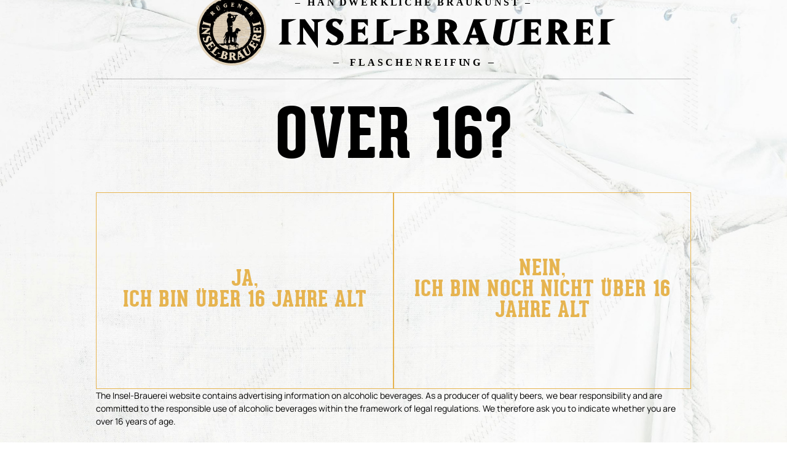

--- FILE ---
content_type: text/html; charset=UTF-8
request_url: https://insel-brauerei.de/en/All-beers/Specialities/
body_size: 16434
content:
<!DOCTYPE html>
<html lang="en-GB"
      itemscope="itemscope"
      itemtype="https://schema.org/WebPage">


    
                            
    <head>
                                    <meta charset="utf-8">
            
                            <meta name="viewport"
                      content="width=device-width, initial-scale=1, shrink-to-fit=no">
            
                            <meta name="author"
                      content="">
                <meta name="robots"
                      content="index,follow">
                <meta name="revisit-after"
                      content="15 days">
                <meta name="keywords"
                      content="">
                <meta name="description"
                      content="">
            
                                                    <meta property="og:url"
                          content="https://insel-brauerei.de/en/Rare-beers/Specialities/">
                    <meta property="og:type"
                          content="website">
                    <meta property="og:site_name"
                          content="Rügener Insel Brauerei GmbH">
                    <meta property="og:title"
                          content="Insel-Brauerei Specials">
                    <meta property="og:description"
                          content="">
                    <meta property="og:image"
                          content="https://insel-brauerei.de/media/c4/5c/58/1730196397/Wortmarke2024_small_frb.png?ts=1752839671">

                    <meta name="twitter:card"
                          content="summary">
                    <meta name="twitter:site"
                          content="Rügener Insel Brauerei GmbH">
                    <meta name="twitter:title"
                          content="Insel-Brauerei Specials">
                    <meta name="twitter:description"
                          content="">
                    <meta name="twitter:image"
                          content="https://insel-brauerei.de/media/c4/5c/58/1730196397/Wortmarke2024_small_frb.png?ts=1752839671">
                            

                        <meta name="facebook-domain-verification" content="21q6mrmvaw85di2jbddivs9rjkkjop" />
            
                            <meta itemprop="copyrightHolder"
                      content="Rügener Insel Brauerei GmbH">
                <meta itemprop="copyrightYear"
                      content="">
                <meta itemprop="isFamilyFriendly"
                      content="true">
                <meta itemprop="image"
                      content="https://insel-brauerei.de/media/c4/5c/58/1730196397/Wortmarke2024_small_frb.png?ts=1752839671">
            
                                            <meta name="theme-color"
                      content="#fff">
                            
                                                <link rel="alternate" hreflang="x-default" href="https://insel-brauerei.de/Seltene-Biere/Specials/">
                                    <link rel="alternate" hreflang="de-DE" href="https://insel-brauerei.de/Seltene-Biere/Specials/">
                                    <link rel="alternate" hreflang="de-DE" href="http://insel-brauerei.de/Seltene-Biere/Specials/">
                                    <link rel="alternate" hreflang="de-DE" href="https://www.insel-brauerei.de/Seltene-Biere/Specials/">
                                    <link rel="alternate" hreflang="de-DE" href="http://www.insel-brauerei.de/Seltene-Biere/Specials/">
                                    <link rel="alternate" hreflang="en-GB" href="http://insel-brauerei.de/en/Rare-beers/Specialities/">
                                    <link rel="alternate" hreflang="en-GB" href="https://insel-brauerei.es/Rare-beers/Specialities/">
                                    <link rel="alternate" hreflang="en-GB" href="https://www.insel-brauerei.es/Rare-beers/Specialities/">
                                    <link rel="alternate" hreflang="en-GB" href="https://www.insel-brauerei.de/en/Rare-beers/Specialities/">
                                    <link rel="alternate" hreflang="en-GB" href="http://www.insel-brauerei.de/en/Rare-beers/Specialities/">
                                    <link rel="alternate" hreflang="en-GB" href="https://insel-brauerei.de/en/Rare-beers/Specialities/">
                                    
                    <link rel="icon" href="https://insel-brauerei.de/media/e8/58/da/1622144641/favicon.png.gif?ts=1752839643">
        
                            
                                    <link rel="canonical" href="https://insel-brauerei.de/en/Rare-beers/Specialities/">
                    
                    <title itemprop="name">
                Insel-Brauerei Specials            </title>
        
                                                                          <link rel="stylesheet"
                      href="https://insel-brauerei.de/theme/d3437c600e54e57b60e8eb472d140ea8/css/all.css?1768382884">
                                    

      
    
                                                                                                              
                    
    <script>
        window.features = JSON.parse('\u007B\u0022V6_5_0_0\u0022\u003Atrue,\u0022v6.5.0.0\u0022\u003Atrue,\u0022V6_6_0_0\u0022\u003Atrue,\u0022v6.6.0.0\u0022\u003Atrue,\u0022V6_7_0_0\u0022\u003Atrue,\u0022v6.7.0.0\u0022\u003Atrue,\u0022V6_8_0_0\u0022\u003Afalse,\u0022v6.8.0.0\u0022\u003Afalse,\u0022DISABLE_VUE_COMPAT\u0022\u003Atrue,\u0022disable.vue.compat\u0022\u003Atrue,\u0022ACCESSIBILITY_TWEAKS\u0022\u003Atrue,\u0022accessibility.tweaks\u0022\u003Atrue,\u0022TELEMETRY_METRICS\u0022\u003Afalse,\u0022telemetry.metrics\u0022\u003Afalse,\u0022FLOW_EXECUTION_AFTER_BUSINESS_PROCESS\u0022\u003Afalse,\u0022flow.execution.after.business.process\u0022\u003Afalse,\u0022PERFORMANCE_TWEAKS\u0022\u003Afalse,\u0022performance.tweaks\u0022\u003Afalse,\u0022CACHE_CONTEXT_HASH_RULES_OPTIMIZATION\u0022\u003Afalse,\u0022cache.context.hash.rules.optimization\u0022\u003Afalse,\u0022DEFERRED_CART_ERRORS\u0022\u003Afalse,\u0022deferred.cart.errors\u0022\u003Afalse,\u0022PRODUCT_ANALYTICS\u0022\u003Afalse,\u0022product.analytics\u0022\u003Afalse\u007D');
    </script>
        
                    
                                
                        

    
            <meta name="google-site-verification" content="W_sVVlHbBtD5Og59fu79j2UR8oFLeTJkuhg2P39OUp4" />
    
    
    
        <script type="application/ld+json">
        {
            "@context": "https://schema.org",
            "@type": "Brewery",
            "name": "Rügener Insel-Brauerei GmbH EXPEDITION INS BIERREICH",
            "image": "https://insel-brauerei.de/thumbnail/95/f7/e6/1604256024/Sudhaus-800x534_800x800.jpg",
            "@id": "",
            "url": "https://insel-brauerei.de/",
            "telephone": "+4938306238700",
            "menu": "https://insel-brauerei.de/media/7d/05/dd/1630508510/Insel-Brauerei_aktuelle%20Biere.pdf",
            "servesCuisine": "",
            "acceptsReservations": "true",
            "brand": ["Insel Brauerei"],
            "address": {
                "@type": "PostalAddress",
                "streetAddress": "Hauptstraße 2 c",
                "addressLocality": "Rambin auf Rügen",
                "postalCode": "18573",
                "addressCountry": "DE"
            },
            "geo": {
                "@type": "GeoCoordinates",
                "latitude": 54.3532246,
                "longitude": 13.2007889
            },
            "openingHoursSpecification": {
                "@type": "OpeningHoursSpecification",
                "dayOfWeek": [
                    "Tuesday",
                    "Wednesday",
                    "Thursday",
                    "Friday",
                    "Saturday",
                    "Sunday"
                ],
                "opens": "10:00:00+01:00",
                "closes": "18:00:00+01:00"
            },
            "sameAs": [
                "https://www.facebook.com/inselbrauerei",
                "https://instagram.com/insel_brauerei",
                "https://www.pinterest.de/insel_brauerei/",
                "https://www.youtube.com/@insel-brauerei3323"
            ]
        }
    </script>
    <script type="application/ld+json">
        {
            "@context": "https://schema.org",
            "@type": "Organization",
            "name": "Rügener Insel-Brauerei",
            "legalName": "Rügener Insel-Brauerei GmbH",
            "alternateName": "Rügener Insel-Brauerei GmbH EXPEDITION INS BIERREICH",
            "url": "https://insel-brauerei.de/",
            "logo": "https://insel-brauerei.de/media/0b/0b/d4/1602190933/ruegner-insel-brauerei-gmbh-logo.png",
            "sameAs": [
                "https://www.facebook.com/inselbrauerei",
                "https://instagram.com/insel_brauerei",
                "https://www.youtube.com/@insel-brauerei3323",
                "https://www.pinterest.de/insel_brauerei/"
            ]
        }
    </script>




                        <script>
                window.mediameetsFacebookPixelData = new Map();
            </script>
            
                            
            <script type="text/javascript"
                                src='https://www.google.com/recaptcha/api.js?render=6LfgP9ErAAAAAMXrl5Jny-RF4lAeh2_Kmpym93yn'
                defer></script>
        <script>
                                        window.googleReCaptchaV3Active = true;
                    </script>
            
                
        
                                <script>
                window.activeNavigationId = 'b7f3fa8d6d14484f98fd9a34dec48af5';
                window.activeRoute = 'frontend.navigation.page';
                window.activeRouteParameters = '\u007B\u0022_httpCache\u0022\u003Atrue,\u0022navigationId\u0022\u003A\u0022b7f3fa8d6d14484f98fd9a34dec48af5\u0022\u007D';
                window.router = {
                    'frontend.cart.offcanvas': '/en/checkout/offcanvas',
                    'frontend.cookie.offcanvas': '/en/cookie/offcanvas',
                    'frontend.checkout.finish.page': '/en/checkout/finish',
                    'frontend.checkout.info': '/en/widgets/checkout/info',
                    'frontend.menu.offcanvas': '/en/widgets/menu/offcanvas',
                    'frontend.cms.page': '/en/widgets/cms',
                    'frontend.cms.navigation.page': '/en/widgets/cms/navigation',
                    'frontend.country.country-data': '/en/country/country-state-data',
                    'frontend.app-system.generate-token': '/en/app-system/Placeholder/generate-token',
                    'frontend.gateway.context': '/en/gateway/context',
                    'frontend.cookie.consent.offcanvas': '/en/cookie/consent-offcanvas',
                    'frontend.account.login.page': '/en/account/login',
                    };
                window.salesChannelId = 'e8bfd519b5e84c3ca828e75fd3759913';
            </script>
        
                                <script>
                
                window.breakpoints = JSON.parse('\u007B\u0022xs\u0022\u003A0,\u0022sm\u0022\u003A576,\u0022md\u0022\u003A768,\u0022lg\u0022\u003A992,\u0022xl\u0022\u003A1200,\u0022xxl\u0022\u003A1400\u007D');
            </script>
        
        
                                    
    
                        
    <script>
        window.validationMessages = JSON.parse('\u007B\u0022required\u0022\u003A\u0022Input\u0020should\u0020not\u0020be\u0020empty.\u0022,\u0022email\u0022\u003A\u0022Invalid\u0020email\u0020address.\u0020Email\u0020addresses\u0020must\u0020use\u0020the\u0020format\u0020\\\u0022user\u0040example.com\\\u0022.\u0022,\u0022confirmation\u0022\u003A\u0022Confirmation\u0020field\u0020does\u0020not\u0020match.\u0022,\u0022minLength\u0022\u003A\u0022Input\u0020is\u0020too\u0020short.\u0022\u007D');
    </script>
        
                                                        <script>
                        window.themeJsPublicPath = 'https://insel-brauerei.de/theme/d3437c600e54e57b60e8eb472d140ea8/js/';
                    </script>
                                            <script type="text/javascript" src="https://insel-brauerei.de/theme/d3437c600e54e57b60e8eb472d140ea8/js/storefront/storefront.js?1768382884" defer></script>
                                            <script type="text/javascript" src="https://insel-brauerei.de/theme/d3437c600e54e57b60e8eb472d140ea8/js/cbax-modul-analytics/cbax-modul-analytics.js?1768382884" defer></script>
                                            <script type="text/javascript" src="https://insel-brauerei.de/theme/d3437c600e54e57b60e8eb472d140ea8/js/pickware-dhl/pickware-dhl.js?1768382884" defer></script>
                                            <script type="text/javascript" src="https://insel-brauerei.de/theme/d3437c600e54e57b60e8eb472d140ea8/js/pickware-shipping-bundle/pickware-shipping-bundle.js?1768382884" defer></script>
                                            <script type="text/javascript" src="https://insel-brauerei.de/theme/d3437c600e54e57b60e8eb472d140ea8/js/acris-separate-street-c-s/acris-separate-street-c-s.js?1768382884" defer></script>
                                            <script type="text/javascript" src="https://insel-brauerei.de/theme/d3437c600e54e57b60e8eb472d140ea8/js/solid-advanced-slider-elements/solid-advanced-slider-elements.js?1768382884" defer></script>
                                            <script type="text/javascript" src="https://insel-brauerei.de/theme/d3437c600e54e57b60e8eb472d140ea8/js/neti-next-easy-coupon/neti-next-easy-coupon.js?1768382884" defer></script>
                                            <script type="text/javascript" src="https://insel-brauerei.de/theme/d3437c600e54e57b60e8eb472d140ea8/js/mediameets-fb-pixel/mediameets-fb-pixel.js?1768382884" defer></script>
                                            <script type="text/javascript" src="https://insel-brauerei.de/theme/d3437c600e54e57b60e8eb472d140ea8/js/custom-brevo-integration/custom-brevo-integration.js?1768382884" defer></script>
                                            <script type="text/javascript" src="https://insel-brauerei.de/theme/d3437c600e54e57b60e8eb472d140ea8/js/rv-rib-em-voting/rv-rib-em-voting.js?1768382884" defer></script>
                                            <script type="text/javascript" src="https://insel-brauerei.de/theme/d3437c600e54e57b60e8eb472d140ea8/js/rv-custom-age-verify-banner/rv-custom-age-verify-banner.js?1768382884" defer></script>
                                            <script type="text/javascript" src="https://insel-brauerei.de/theme/d3437c600e54e57b60e8eb472d140ea8/js/rv-custom-subscription/rv-custom-subscription.js?1768382884" defer></script>
                                            <script type="text/javascript" src="https://insel-brauerei.de/theme/d3437c600e54e57b60e8eb472d140ea8/js/stripe-payments-app/stripe-payments-app.js?1768382884" defer></script>
                                            <script type="text/javascript" src="https://insel-brauerei.de/theme/d3437c600e54e57b60e8eb472d140ea8/js/r-e-v-i-e-w-sio/r-e-v-i-e-w-sio.js?1768382884" defer></script>
                                            <script type="text/javascript" src="https://insel-brauerei.de/theme/d3437c600e54e57b60e8eb472d140ea8/js/relevanz-app/relevanz-app.js?1768382884" defer></script>
                                            <script type="text/javascript" src="https://insel-brauerei.de/theme/d3437c600e54e57b60e8eb472d140ea8/js/strategen-insel-brauerei/strategen-insel-brauerei.js?1768382884" defer></script>
                                                            </head>

        <body class="  is-ctl-navigation is-act-index is-active-route-frontend-navigation-page
        
      
        
      
        
        
        
        
  ">

            
                
    
    
            <div id="page-top" class="skip-to-content bg-primary-subtle text-primary-emphasis overflow-hidden" tabindex="-1">
            <div class="container skip-to-content-container d-flex justify-content-center visually-hidden-focusable">
                                                                                        <a href="#content-main" class="skip-to-content-link d-inline-flex text-decoration-underline m-1 p-2 fw-bold gap-2">
                                Skip to main content
                            </a>
                                            
                                                                        <a href="#header-main-search-input" class="skip-to-content-link d-inline-flex text-decoration-underline m-1 p-2 fw-bold gap-2 d-none d-sm-block">
                                Skip to search
                            </a>
                                            
                                                                        <a href="#main-navigation-menu" class="skip-to-content-link d-inline-flex text-decoration-underline m-1 p-2 fw-bold gap-2 d-none d-lg-block">
                                Skip to main navigation
                            </a>
                                                                        </div>
        </div>
        
                        <noscript class="noscript-main">
                
    <div role="alert"
         aria-live="polite"
         class="alert alert-info d-flex align-items-center">

                                                                        
                                                    <span class="icon icon-info" aria-hidden="true">
                                        <svg xmlns="http://www.w3.org/2000/svg" xmlns:xlink="http://www.w3.org/1999/xlink" width="24" height="24" viewBox="0 0 24 24"><defs><path d="M12 7c.5523 0 1 .4477 1 1s-.4477 1-1 1-1-.4477-1-1 .4477-1 1-1zm1 9c0 .5523-.4477 1-1 1s-1-.4477-1-1v-5c0-.5523.4477-1 1-1s1 .4477 1 1v5zm11-4c0 6.6274-5.3726 12-12 12S0 18.6274 0 12 5.3726 0 12 0s12 5.3726 12 12zM12 2C6.4772 2 2 6.4772 2 12s4.4772 10 10 10 10-4.4772 10-10S17.5228 2 12 2z" id="icons-default-info" /></defs><use xlink:href="#icons-default-info" fill="#758CA3" fill-rule="evenodd" /></svg>
                    </span>                                                    
                                    
                    <div class="alert-content-container">
                                                    
                                                            To be able to use the full range of Shopware 6, we recommend activating Javascript in your browser.
                                    
                                                                </div>
            </div>
            </noscript>
        
                                
    
        <header class="header-main">
                            <div class="container">
                          <div class="top-bar d-flex align-items-center">
      <div class="container">
        <div class="row">
          <div class="col-7 text-start d-flex">
            
                          <div class="d-none d-md-block">
                <a href="/B2B-Bereich/">B2B-Bereich</a>
              </div>
              <div class="d-block d-md-none">
                <a href="/B2B-Bereich/">B2B</a>
              </div>
                      </div>

          <div class="col-5 text-end">
                    <div class="d-none d-sm-block">
            <a href="javascript:void(0);" class="show-newsletter-popup">Sign up for the newsletter now</a>
        </div>
        <div class="d-block d-sm-none">
            <a href="javascript:void(0);" class="show-newsletter-popup">Newsletter</a>
        </div>
              </div>
        </div>
      </div>
    </div>
  
      <div class="row align-items-center header-row">
              <div class="col-12 col-sm-3 col-lg-4 header-search-col">
          <div class="row">
            <div class="col-sm-auto d-none d-sm-block d-lg-none">
                              <div class="nav-main-toggle">
                                      <button class="btn nav-main-toggle-btn header-actions-btn" type="button" data-off-canvas-menu="true" aria-label="Menu">
                                              <span class="icon icon-stack" aria-hidden="true">
                                        <svg xmlns="http://www.w3.org/2000/svg" xmlns:xlink="http://www.w3.org/1999/xlink" width="24" height="24" viewBox="0 0 24 24"><defs><path d="M3 13c-.5523 0-1-.4477-1-1s.4477-1 1-1h18c.5523 0 1 .4477 1 1s-.4477 1-1 1H3zm0-7c-.5523 0-1-.4477-1-1s.4477-1 1-1h18c.5523 0 1 .4477 1 1s-.4477 1-1 1H3zm0 14c-.5523 0-1-.4477-1-1s.4477-1 1-1h18c.5523 0 1 .4477 1 1s-.4477 1-1 1H3z" id="icons-default-stack" /></defs><use xlink:href="#icons-default-stack" fill="#758CA3" fill-rule="evenodd" /></svg>
                    </span>                                          </button>
                                  </div>
                          </div>
            <div class="col">
              
    <div class="collapse"
         id="searchCollapse">
        <div class="header-search my-2 m-sm-auto">
                            <form action="/en/search"
                      method="get"
                      data-search-widget="true"
                      data-search-widget-options="{&quot;searchWidgetMinChars&quot;:2}"
                      data-url="/en/suggest?search="
                      class="header-search-form js-search-form">
                                            <div class="input-group">
                                                            <input
                                    type="search"
                                    id="header-main-search-input"
                                    name="search"
                                    class="form-control header-search-input"
                                    autocomplete="off"
                                    autocapitalize="off"
                                    placeholder="Enter search term..."
                                    aria-label="Enter search term..."
                                    role="combobox"
                                    aria-autocomplete="list"
                                    aria-controls="search-suggest-listbox"
                                    aria-expanded="false"
                                    aria-describedby="search-suggest-result-info"
                                    value="">
                            
                                                            <button type="submit"
                                        class="btn header-search-btn"
                                        aria-label="Search">
                                    <span class="header-search-icon">
                                        <span class="icon icon-search" aria-hidden="true">
                                        <svg xmlns="http://www.w3.org/2000/svg" xmlns:xlink="http://www.w3.org/1999/xlink" width="24" height="24" viewBox="0 0 24 24"><defs><path d="M10.0944 16.3199 4.707 21.707c-.3905.3905-1.0237.3905-1.4142 0-.3905-.3905-.3905-1.0237 0-1.4142L8.68 14.9056C7.6271 13.551 7 11.8487 7 10c0-4.4183 3.5817-8 8-8s8 3.5817 8 8-3.5817 8-8 8c-1.8487 0-3.551-.627-4.9056-1.6801zM15 16c3.3137 0 6-2.6863 6-6s-2.6863-6-6-6-6 2.6863-6 6 2.6863 6 6 6z" id="icons-default-search" /></defs><use xlink:href="#icons-default-search" fill="#758CA3" fill-rule="evenodd" /></svg>
                    </span>                                    </span>
                                </button>
                            
                                                            <button class="btn header-close-btn js-search-close-btn d-none"
                                        type="button"
                                        aria-label="Close the dropdown search">
                                    <span class="header-close-icon">
                                        <span class="icon icon-x" aria-hidden="true">
                                        <svg xmlns="http://www.w3.org/2000/svg" xmlns:xlink="http://www.w3.org/1999/xlink" width="24" height="24" viewBox="0 0 24 24"><defs><path d="m10.5858 12-7.293-7.2929c-.3904-.3905-.3904-1.0237 0-1.4142.3906-.3905 1.0238-.3905 1.4143 0L12 10.5858l7.2929-7.293c.3905-.3904 1.0237-.3904 1.4142 0 .3905.3906.3905 1.0238 0 1.4143L13.4142 12l7.293 7.2929c.3904.3905.3904 1.0237 0 1.4142-.3906.3905-1.0238.3905-1.4143 0L12 13.4142l-7.2929 7.293c-.3905.3904-1.0237.3904-1.4142 0-.3905-.3906-.3905-1.0238 0-1.4143L10.5858 12z" id="icons-default-x" /></defs><use xlink:href="#icons-default-x" fill="#758CA3" fill-rule="evenodd" /></svg>
                    </span>                                    </span>
                                </button>
                                                    </div>
                                    </form>
                    </div>
    </div>
            </div>
          </div>
        </div>
      
              <div class="col-12 col-sm-6 col-lg-4 d-none d-sm-flex header-logo-col justify-content-center">
                                <div class="header-logo-main rib">
              <a class="header-logo-main-link" href="/" title="Zur Startseite gehen"><img src="/bundles/strategeninselbrauerei/storefront/img/logo-inselbrauerei.svg?v=795940342" alt="Zur Startseite gehen" class="img-fluid header-logo-main-img" style="height: 52px;" /></a>
            </div>
                              </div>
      
              <div class="col-12 col-sm-3 col-lg-4 header-actions-col">
          <div class="row no-gutters justify-content-md-end justify-content-between align-items-center">
                          <div class="col-auto d-flex align-items-center d-sm-none">
                <div class="menu-button">
                                      <button class="btn nav-main-toggle-btn header-actions-btn" type="button" data-off-canvas-menu="true" aria-label="Menu">
                                              <span class="icon icon-stack" aria-hidden="true">
                                        <svg xmlns="http://www.w3.org/2000/svg" xmlns:xlink="http://www.w3.org/1999/xlink" width="24" height="24" viewBox="0 0 24 24"><use xlink:href="#icons-default-stack" fill="#758CA3" fill-rule="evenodd" /></svg>
                    </span>                                          </button>
                                  </div>
                <a href="https://insel-brauerei.de">
                                      <img class="logo-mobile-rounded rib" src="/bundles/strategeninselbrauerei/storefront/img/logo-rib-rund.png" alt="Zur Startseite gehen" />
                                  </a>
              </div>
            
                                        <div class="col-auto d-none header-action-col">
                <div class="search-toggle">
                  <button class="btn header-actions-btn search-toggle-btn js-search-toggle-btn collapsed" type="button" data-bs-toggle="collapse" data-bs-target="#searchCollapse" aria-expanded="false" aria-controls="searchCollapse" aria-label="Search"><span class="icon icon-search" aria-hidden="true">
                                        <svg xmlns="http://www.w3.org/2000/svg" xmlns:xlink="http://www.w3.org/1999/xlink" width="24" height="24" viewBox="0 0 24 24"><use xlink:href="#icons-default-search" fill="#758CA3" fill-rule="evenodd" /></svg>
                    </span></button>
                </div>
              </div>
            
                          <div class="col-auto d-none d-md-block">
                              </div>

              <div class="col-auto pt-1 d-none d-lg-block">
                				
			<div class="top-bar-nav-item top-bar-language">
							<form method="post" action="/en/checkout/language" class="language-form" data-form-auto-submit="true">
																							
						<div class="languages-menu dropdown">
							<button
								class="btn dropdown-toggle top-bar-nav-btn" type="button" id="languagesDropdown-top-bar" data-bs-toggle="dropdown" aria-haspopup="true" aria-expanded="false">

																									<div class="top-bar-list-icon language-flag country-gb language-en"></div>
									<span class="top-bar-nav-text">English</span>
																
							</button>

															<div class="top-bar-list dropdown-menu dropdown-menu-end" aria-labelledby="languagesDropdown-top-bar">
																			<div class="top-bar-list-item dropdown-item" title="">
																																															
												<label class="top-bar-list-label" for="top-bar-2fbb5fe2e29a4d70aa5854ce7ce3e20b">
													<input id="top-bar-2fbb5fe2e29a4d70aa5854ce7ce3e20b" class="top-bar-list-radio" value="2fbb5fe2e29a4d70aa5854ce7ce3e20b" name="languageId" type="radio" >

																																									<div class="top-bar-list-icon language-flag country-de language-de"></div>
																										Deutsch
												</label>
																					</div>
																			<div class="top-bar-list-item dropdown-item item-checked" title="">
																																															
												<label class="top-bar-list-label" for="top-bar-f268cf08f3c2429d9788e9b973150ef6">
													<input id="top-bar-f268cf08f3c2429d9788e9b973150ef6" class="top-bar-list-radio" value="f268cf08f3c2429d9788e9b973150ef6" name="languageId" type="radio"  checked >

																																									<div class="top-bar-list-icon language-flag country-gb language-en"></div>
																										English
												</label>
																					</div>
																	</div>
													</div>

						<input name="redirectTo" type="hidden" value="frontend.navigation.page">

													<input name="redirectParameters[_httpCache]" type="hidden" value="1">
													<input name="redirectParameters[navigationId]" type="hidden" value="b7f3fa8d6d14484f98fd9a34dec48af5">
															</form>
					</div>
	              </div>
            
                          <div class="col-auto pt-1 header-action-col">
                <div class="account-menu">
                      <div class="dropdown">
                    <button class="btn account-menu-btn header-actions-btn"
                    type="button"
                    id="accountWidget"
                    data-account-menu="true"
                    data-bs-toggle="dropdown"
                    aria-haspopup="true"
                    aria-expanded="false"
                    aria-label="Your account"
                    title="Your account">
                <span class="icon icon-avatar" aria-hidden="true">
                                        <svg xmlns="http://www.w3.org/2000/svg" xmlns:xlink="http://www.w3.org/1999/xlink" width="24" height="24" viewBox="0 0 24 24"><defs><path d="M12 3C9.7909 3 8 4.7909 8 7c0 2.2091 1.7909 4 4 4 2.2091 0 4-1.7909 4-4 0-2.2091-1.7909-4-4-4zm0-2c3.3137 0 6 2.6863 6 6s-2.6863 6-6 6-6-2.6863-6-6 2.6863-6 6-6zM4 22.099c0 .5523-.4477 1-1 1s-1-.4477-1-1V20c0-2.7614 2.2386-5 5-5h10.0007c2.7614 0 5 2.2386 5 5v2.099c0 .5523-.4477 1-1 1s-1-.4477-1-1V20c0-1.6569-1.3431-3-3-3H7c-1.6569 0-3 1.3431-3 3v2.099z" id="icons-default-avatar" /></defs><use xlink:href="#icons-default-avatar" fill="#758CA3" fill-rule="evenodd" /></svg>
                    </span>            </button>
        
                    <div class="dropdown-menu dropdown-menu-end account-menu-dropdown js-account-menu-dropdown"
                 aria-labelledby="accountWidget">
                

        
            <div class="offcanvas-header">
                            <button class="btn btn-secondary offcanvas-close js-offcanvas-close">
                                            <span class="icon icon-x icon-sm" aria-hidden="true">
                                        <svg xmlns="http://www.w3.org/2000/svg" xmlns:xlink="http://www.w3.org/1999/xlink" width="24" height="24" viewBox="0 0 24 24"><use xlink:href="#icons-default-x" fill="#758CA3" fill-rule="evenodd" /></svg>
                    </span>                    
                                            Close menu
                                    </button>
                    </div>
    
            <div class="offcanvas-body">
                <div class="account-menu">
                                    <div class="dropdown-header account-menu-header">
                    Your account
                </div>
                    
                                    <div class="account-menu-login">
                                            <a href="/en/account/login"
                           title="Log in"
                           class="btn btn-primary account-menu-login-button">
                            Log in
                        </a>
                    
                                            <div class="account-menu-register">
                            or
                            <a href="/en/account/login"
                               title="Sign up">
                                sign up
                            </a>
                        </div>
                                    </div>
                    
                    <div class="account-menu-links">
                    <div class="header-account-menu">
        <div class="card account-menu-inner">
                                        
                                                <nav class="list-group list-group-flush account-aside-list-group">
                        	                                                                <a href="/en/account"
                                   title="Overview"
                                   class="list-group-item list-group-item-action account-aside-item"
                                   >
                                    Overview
                                </a>
                            
                                                            <a href="/en/account/profile"
                                   title="Your profile"
                                   class="list-group-item list-group-item-action account-aside-item"
                                   >
                                    Your profile
                                </a>
                            
                                                                                                                            <a href="/en/account/address"
                                   title="Addresses"
                                   class="list-group-item list-group-item-action account-aside-item"
                                   >
                                    Addresses
                                </a>
                            
                                                            <a href="/en/account/order"
                                   title="Orders"
                                   class="list-group-item list-group-item-action account-aside-item"
                                   >
                                    Orders
                                </a>
                                                    

                        <a
                href="/en/EasyCoupon/list"
                title="My vouchers"
                class="list-group-item list-group-item-action account-aside-item"
            >
                My vouchers
            </a>
            

			<a href="/en/account/subscriptions" title="Subscriptions" class="list-group-item list-group-item-action account-aside-item" >
			Subscriptions
		</a>
	                    </nav>
                            
                                                </div>
    </div>
            </div>
            </div>
        </div>
                </div>
            </div>
                </div>
              </div>
            
                          <div class="col-auto pt-1 header-action-col">
                <div class="header-cart" data-off-canvas-cart="true">
                  
                  <a class="btn header-cart-btn header-actions-btn" href="/en/checkout/cart" data-cart-widget="true" title="Shopping cart" aria-label="Shopping cart"></a>
                </div>
              </div>
                      </div>
        </div>
          </div>
                  </div>
                    </header>
    
            <div class="nav-main">
                            	<div class="container">
		
					<nav class="navbar navbar-expand-lg main-navigation-menu p-0 p-md-2" id="main-navigation-menu" itemscope="itemscope" itemtype="https://schema.org/SiteNavigationElement" data-navbar="true" data-navbar-options="{&quot;pathIdList&quot;:[&quot;704adf3a26ea428f95d6489f7bc25d75&quot;,&quot;28a1d2bccdb54a73a801c77c25cd61fb&quot;]}" aria-label="Main navigation">
				<div class="collapse navbar-collapse" id="main_nav">
					<ul class="navbar-nav main-navigation-menu-list flex-wrap">
						
																					<li class="nav-item nav-item-018ee6bcf5ec7e4ea9e265f0fab2bf4b">
									<a class="nav-link main-navigation-link home-link root nav-item-018ee6bcf5ec7e4ea9e265f0fab2bf4b-link" href="/en/" itemprop="url" title="Home">
										<span itemprop="name" class="main-navigation-link-text">Home</span>
									</a>
								</li>
													
						
																																							
																											<li class="nav-item nav-item-fb2c16f1663a4788b31d65015ef7dfad dropdown position-static">
											<a class="nav-link nav-item-fb2c16f1663a4788b31d65015ef7dfad-link root main-navigation-link p-2 dropdown-toggle" href="https://insel-brauerei.de/en/About-us/"  data-bs-toggle="dropdown"   itemprop="url" title="About us">
												<span itemprop="name" class="main-navigation-link-text">About us</span>
											</a>
																							<div class="dropdown-menu w-100 p-4">
													        
            <div class="row">
                            <div class="col">
                    <div class="navigation-flyout-category-link">
                                                                                    <a href="https://insel-brauerei.de/en/About-us/"
                                   itemprop="url"
                                   title="About us">
                                                                            Show About us
                                                                    </a>
                                                                        </div>
                </div>
            
                            <div class="col-auto">
                    <button class="navigation-flyout-close js-close-flyout-menu btn-close" aria-label="Close menu">
                                                                                                                            </button>
                </div>
                    </div>
    
            <div class="row navigation-flyout-content">
                            <div class="col-8 col-xl-9">
                    <div class="">
                                                    	
					
	
	<div class="row navigation-flyout-categories is-level-0 justify-content-start">

											
							<div class="col-4 navigation-flyout-col">
																		<a class="nav-item nav-link navigation-flyout-link is-level-0" href="https://insel-brauerei.de/en/About-us/About-us/" itemprop="url"  title="About us">
								<span itemprop="name">About us</span>
							</a>
											
																			
		
	
	<div class="navigation-flyout-categories is-level-1 justify-content-start">

			</div>
															</div>
														
							<div class="col-4 navigation-flyout-col">
																		<a class="nav-item nav-link navigation-flyout-link is-level-0" href="https://insel-brauerei.de/en/About-us/How-we-brew/" itemprop="url"  title="How we brew">
								<span itemprop="name">How we brew</span>
							</a>
											
																			
		
	
	<div class="navigation-flyout-categories is-level-1 justify-content-start">

											
							<div class="navigation-flyout-col">
																		<a class="nav-item nav-link navigation-flyout-link is-level-1" href="https://insel-brauerei.de/en/About-us/How-we-brew/Reusable/" itemprop="url"  title="Reusable">
								<span itemprop="name">Reusable</span>
							</a>
											
																			
		
	
	<div class="navigation-flyout-categories is-level-2 justify-content-start">

			</div>
															</div>
						</div>
															</div>
														
							<div class="col-4 navigation-flyout-col">
																		<a class="nav-item nav-link navigation-flyout-link is-level-0" href="https://insel-brauerei.de/en/About-us/Team/" itemprop="url"  title="Team">
								<span itemprop="name">Team</span>
							</a>
											
																			
		
	
	<div class="navigation-flyout-categories is-level-1 justify-content-start">

			</div>
															</div>
														
							<div class="col-4 navigation-flyout-col">
																		<a class="nav-item nav-link navigation-flyout-link is-level-0" href="https://insel-brauerei.de/en/About-us/Jobs/" itemprop="url"  title="Jobs">
								<span itemprop="name">Jobs</span>
							</a>
											
																			
		
	
	<div class="navigation-flyout-categories is-level-1 justify-content-start">

			</div>
															</div>
						</div>
                                            </div>
                </div>
            
                                                <div class="col-4 col-xl-3">
                        <div class="navigation-flyout-teaser">
                                                            <a class="navigation-flyout-teaser-image-container"
                                   href="https://insel-brauerei.de/en/About-us/"
                                                                      title="About us">
                                    
                    
                        
                        
    
    
    
        
                
        
                
        
                                
                                            
                                            
                    
                
                
        
        
                                                                                                            
            
            <img src="https://insel-brauerei.de/media/ed/g0/8e/1690533115/CL0_0838.JPG?ts=1752839289"                             srcset="https://insel-brauerei.de/thumbnail/ed/g0/8e/1690533115/CL0_0838_1920x1920.JPG?ts=1727133422 1920w, https://insel-brauerei.de/thumbnail/ed/g0/8e/1690533115/CL0_0838_400x400.JPG?ts=1727133422 400w, https://insel-brauerei.de/thumbnail/ed/g0/8e/1690533115/CL0_0838_800x800.JPG?ts=1727133422 800w"                                 sizes="310px"
                                         class="navigation-flyout-teaser-image img-fluid" alt="Insel Brauerei Flaschen am Strand" data-object-fit="cover" loading="lazy"        />
                                    </a>
                                                    </div>
                    </div>
                                    </div>
    												</div>
																					</li>
																																																								
																											<li class="nav-item nav-item-913a11596f8345a1917733b853883ecd dropdown position-static">
											<a class="nav-link nav-item-913a11596f8345a1917733b853883ecd-link root main-navigation-link p-2 dropdown-toggle" href="https://insel-brauerei.de/en/Experience-the-Brewery/"  data-bs-toggle="dropdown"   itemprop="url" title="Experience the Brewery">
												<span itemprop="name" class="main-navigation-link-text">Experience the Brewery</span>
											</a>
																							<div class="dropdown-menu w-100 p-4">
													        
            <div class="row">
                            <div class="col">
                    <div class="navigation-flyout-category-link">
                                                                                    <a href="https://insel-brauerei.de/en/Experience-the-Brewery/"
                                   itemprop="url"
                                   title="Experience the Brewery">
                                                                            Show Experience the Brewery
                                                                    </a>
                                                                        </div>
                </div>
            
                            <div class="col-auto">
                    <button class="navigation-flyout-close js-close-flyout-menu btn-close" aria-label="Close menu">
                                                                                                                            </button>
                </div>
                    </div>
    
            <div class="row navigation-flyout-content">
                            <div class="col-8 col-xl-9">
                    <div class="">
                                                    	
					
	
	<div class="row navigation-flyout-categories is-level-0 justify-content-start">

											
							<div class="col-4 navigation-flyout-col">
																		<a class="nav-item nav-link navigation-flyout-link is-level-0" href="https://insel-brauerei.de/en/Experience-the-Brewery/Brewery-shop-Tastings-Tours/" itemprop="url"  title="Brewery shop, Tastings &amp; Tours ">
								<span itemprop="name">Brewery shop, Tastings &amp; Tours </span>
							</a>
											
																			
		
	
	<div class="navigation-flyout-categories is-level-1 justify-content-start">

			</div>
															</div>
														
							<div class="col-4 navigation-flyout-col">
																		<a class="nav-item nav-link navigation-flyout-link is-level-0" href="https://insel-brauerei.de/en/Experience-the-Brewery/Brewery-tour-with-tasting/" itemprop="url"  title="Brewery tour with tasting">
								<span itemprop="name">Brewery tour with tasting</span>
							</a>
											
																			
		
	
	<div class="navigation-flyout-categories is-level-1 justify-content-start">

			</div>
															</div>
						</div>
                                            </div>
                </div>
            
                                                <div class="col-4 col-xl-3">
                        <div class="navigation-flyout-teaser">
                                                            <a class="navigation-flyout-teaser-image-container"
                                   href="https://insel-brauerei.de/en/Experience-the-Brewery/"
                                                                      title="Experience the Brewery">
                                    
                    
                        
                        
    
    
    
        
                
        
                
        
                                
                                            
                                            
                    
                
                
        
        
                                                                                                            
            
            <img src="https://insel-brauerei.de/media/12/a7/28/1690896476/CLS00179_.jpg?ts=1752839363"                             srcset="https://insel-brauerei.de/thumbnail/12/a7/28/1690896476/CLS00179__1920x1920.jpg?ts=1727133414 1920w, https://insel-brauerei.de/thumbnail/12/a7/28/1690896476/CLS00179__400x400.jpg?ts=1727133414 400w, https://insel-brauerei.de/thumbnail/12/a7/28/1690896476/CLS00179__800x800.jpg?ts=1727133414 800w"                                 sizes="310px"
                                         class="navigation-flyout-teaser-image img-fluid" alt="Beratung am Tresen" data-object-fit="cover" loading="lazy"        />
                                    </a>
                                                    </div>
                    </div>
                                    </div>
    												</div>
																					</li>
																																																								
																											<li class="nav-item nav-item-28a1d2bccdb54a73a801c77c25cd61fb dropdown position-static">
											<a class="nav-link nav-item-28a1d2bccdb54a73a801c77c25cd61fb-link root main-navigation-link p-2 dropdown-toggle" href="https://insel-brauerei.de/en/Rare-beers/"  data-bs-toggle="dropdown"   itemprop="url" title="Rare beers">
												<span itemprop="name" class="main-navigation-link-text">Rare beers</span>
											</a>
																							<div class="dropdown-menu w-100 p-4">
													        
            <div class="row">
                            <div class="col">
                    <div class="navigation-flyout-category-link">
                                                                                    <a href="https://insel-brauerei.de/en/Rare-beers/"
                                   itemprop="url"
                                   title="Rare beers">
                                                                            Show Rare beers
                                                                    </a>
                                                                        </div>
                </div>
            
                            <div class="col-auto">
                    <button class="navigation-flyout-close js-close-flyout-menu btn-close" aria-label="Close menu">
                                                                                                                            </button>
                </div>
                    </div>
    
            <div class="row navigation-flyout-content">
                            <div class="col-8 col-xl-9">
                    <div class="">
                                                    	
					
	
	<div class="row navigation-flyout-categories is-level-0 justify-content-start">

											
							<div class="col-4 navigation-flyout-col">
																		<a class="nav-item nav-link navigation-flyout-link is-level-0" href="https://insel-brauerei.de/en/Rare-beers/Boxes/" itemprop="url"  title="Boxes">
								<span itemprop="name">Boxes</span>
							</a>
											
																			
		
	
	<div class="navigation-flyout-categories is-level-1 justify-content-start">

			</div>
															</div>
														
							<div class="col-4 navigation-flyout-col">
																		<a class="nav-item nav-link navigation-flyout-link is-level-0" href="https://insel-brauerei.de/en/Rare-beers/Insel-Series/" itemprop="url"  title="Insel Series">
								<span itemprop="name">Insel Series</span>
							</a>
											
																			
		
	
	<div class="navigation-flyout-categories is-level-1 justify-content-start">

			</div>
															</div>
														
							<div class="col-4 navigation-flyout-col">
																		<a class="nav-item nav-link navigation-flyout-link is-level-0" href="https://insel-brauerei.de/en/Rare-beers/Baltic-Biere/" itemprop="url"  title="Baltic Biere">
								<span itemprop="name">Baltic Biere</span>
							</a>
											
																			
		
	
	<div class="navigation-flyout-categories is-level-1 justify-content-start">

			</div>
															</div>
														
							<div class="col-4 navigation-flyout-col">
																		<a class="nav-item nav-link navigation-flyout-link is-level-0" href="https://insel-brauerei.de/en/Rare-beers/IPA-Series/" itemprop="url"  title="IPA Series">
								<span itemprop="name">IPA Series</span>
							</a>
											
																			
		
	
	<div class="navigation-flyout-categories is-level-1 justify-content-start">

			</div>
															</div>
														
							<div class="col-4 navigation-flyout-col">
																		<a class="nav-item nav-link navigation-flyout-link is-level-0" href="https://insel-brauerei.de/en/Rare-beers/Alcohol-free-Series/" itemprop="url"  title="Alcohol-free Series">
								<span itemprop="name">Alcohol-free Series</span>
							</a>
											
																			
		
	
	<div class="navigation-flyout-categories is-level-1 justify-content-start">

			</div>
															</div>
														
							<div class="col-4 navigation-flyout-col">
																		<a class="nav-item nav-link navigation-flyout-link is-level-0" href="https://insel-brauerei.de/en/Rare-beers/Specialities/" itemprop="url"  title="Specialities">
								<span itemprop="name">Specialities</span>
							</a>
											
																			
		
	
	<div class="navigation-flyout-categories is-level-1 justify-content-start">

			</div>
															</div>
														
							<div class="col-4 navigation-flyout-col">
																		<a class="nav-item nav-link navigation-flyout-link is-level-0" href="https://insel-brauerei.de/en/Rare-beers/Sale/" itemprop="url"  title="Sale %">
								<span itemprop="name">Sale %</span>
							</a>
											
																			
		
	
	<div class="navigation-flyout-categories is-level-1 justify-content-start">

			</div>
															</div>
														
							<div class="col-4 navigation-flyout-col">
																		<a class="nav-item nav-link navigation-flyout-link is-level-0" href="https://insel-brauerei.de/en/Rare-beers/Subscription-packages/" itemprop="url"  title="Subscription packages">
								<span itemprop="name">Subscription packages</span>
							</a>
											
																			
		
	
	<div class="navigation-flyout-categories is-level-1 justify-content-start">

			</div>
															</div>
														
							<div class="col-4 navigation-flyout-col">
																		<a class="nav-item nav-link navigation-flyout-link is-level-0" href="https://insel-brauerei.de/en/Rare-beers/Glasses-Merch/" itemprop="url"  title="Glasses &amp; Merch">
								<span itemprop="name">Glasses &amp; Merch</span>
							</a>
											
																			
		
	
	<div class="navigation-flyout-categories is-level-1 justify-content-start">

			</div>
															</div>
						</div>
                                            </div>
                </div>
            
                                                <div class="col-4 col-xl-3">
                        <div class="navigation-flyout-teaser">
                                                            <a class="navigation-flyout-teaser-image-container"
                                   href="https://insel-brauerei.de/en/Rare-beers/"
                                                                      title="Rare beers">
                                    
                    
                        
                        
    
    
    
        
                
        
                
        
                                
                                            
                                            
                    
                
                
        
        
                                                                                                            
            
            <img src="https://insel-brauerei.de/media/8e/56/a1/1712306438/Sortenheft.JPG?ts=1752839448"                             srcset="https://insel-brauerei.de/thumbnail/8e/56/a1/1712306438/Sortenheft_1920x1920.JPG?ts=1727133413 1920w, https://insel-brauerei.de/thumbnail/8e/56/a1/1712306438/Sortenheft_400x400.JPG?ts=1727133413 400w, https://insel-brauerei.de/thumbnail/8e/56/a1/1712306438/Sortenheft_800x800.JPG?ts=1727133413 800w"                                 sizes="310px"
                                         class="navigation-flyout-teaser-image img-fluid" alt="Sortenheft" data-object-fit="cover" loading="lazy"        />
                                    </a>
                                                    </div>
                    </div>
                                    </div>
    												</div>
																					</li>
																																																								
																											<li class="nav-item nav-item-018ef1520ac3735ab158748d8b93ad80 dropdown position-static">
											<a class="nav-link nav-item-018ef1520ac3735ab158748d8b93ad80-link root main-navigation-link p-2 dropdown-toggle" href="https://insel-brauerei.de/en/Hiddenseer/hiddenseer-biere/"  data-bs-toggle="dropdown"   itemprop="url" title="Classic Beers">
												<span itemprop="name" class="main-navigation-link-text">Classic Beers</span>
											</a>
																							<div class="dropdown-menu w-100 p-4">
													        
            <div class="row">
                            <div class="col">
                    <div class="navigation-flyout-category-link">
                                                                                                </div>
                </div>
            
                            <div class="col-auto">
                    <button class="navigation-flyout-close js-close-flyout-menu btn-close" aria-label="Close menu">
                                                                                                                            </button>
                </div>
                    </div>
    
            <div class="row navigation-flyout-content">
                            <div class="col">
                    <div class="">
                                                    	
					
	
	<div class="row navigation-flyout-categories is-level-0 justify-content-start">

											
							<div class="col-3 navigation-flyout-col">
																		<a class="nav-item nav-link navigation-flyout-link is-level-0" href="https://insel-brauerei.de/en/Hiddenseer/Handwerkliche-Braukunst/" itemprop="url"  title="artisanal brewing">
								<span itemprop="name">artisanal brewing</span>
							</a>
											
																			
		
	
	<div class="navigation-flyout-categories is-level-1 justify-content-start">

			</div>
															</div>
														
							<div class="col-3 navigation-flyout-col">
																		<a class="nav-item nav-link navigation-flyout-link is-level-0" href="https://insel-brauerei.de/en/Hiddenseer/Hiddenseer-Biere/" itemprop="url"  title="Hiddenseer Biere">
								<span itemprop="name">Hiddenseer Biere</span>
							</a>
											
																			
		
	
	<div class="navigation-flyout-categories is-level-1 justify-content-start">

			</div>
															</div>
						</div>
                                            </div>
                </div>
            
                                                </div>
    												</div>
																					</li>
																																																								
																											<li class="nav-item nav-item-36147eea51144029a20fca2193084fce ">
											<a class="nav-link nav-item-36147eea51144029a20fca2193084fce-link root main-navigation-link p-2" href="https://insel-brauerei.de/en/Quadriga/"   itemprop="url" title="Quadriga">
												<span itemprop="name" class="main-navigation-link-text">Quadriga</span>
											</a>
																					</li>
																																																								
																											<li class="nav-item nav-item-3d8311542ab24520a741c66cc9ef2ce8 ">
											<a class="nav-link nav-item-3d8311542ab24520a741c66cc9ef2ce8-link root main-navigation-link p-2" href="https://insel-brauerei.de/en/Cider/"   itemprop="url" title="Cider">
												<span itemprop="name" class="main-navigation-link-text">Cider</span>
											</a>
																					</li>
																																			</ul>
				</div>
			</nav>
			</div>

			<div role="banner" class="header-vorteile d-none d-md-block">
			<div class="container">
				<ul class="vorteile">
					<li><img alt="Handwerkliche Braukunst" class="flaschenreifung" src="/bundles/strategeninselbrauerei/storefront/img/icon_handwerklicheBraukunst.svg"/></li>
					<li><img alt="World Beer Awards Logo" class="wba" src="/bundles/strategeninselbrauerei/storefront/img/icon_wba_new.svg"/></li>
					<li><img alt="Flaschenreifung Logo" class="flaschenreifung" src="/bundles/strategeninselbrauerei/storefront/img/icon-flaschenreifung-mobile.svg"/></li>
				</ul>
			</div>
		</div>


	
                    </div>
    
                        <div class="d-none js-navigation-offcanvas-initial-content">
                                    

        
            <div class="offcanvas-header">
                            <button class="btn btn-secondary offcanvas-close js-offcanvas-close">
                                            <span class="icon icon-x icon-sm" aria-hidden="true">
                                        <svg xmlns="http://www.w3.org/2000/svg" xmlns:xlink="http://www.w3.org/1999/xlink" width="24" height="24" viewBox="0 0 24 24"><use xlink:href="#icons-default-x" fill="#758CA3" fill-rule="evenodd" /></svg>
                    </span>                    
                                            Close menu
                                    </button>
                    </div>
    
            <div class="offcanvas-body">
                        <nav class="nav navigation-offcanvas-actions">
                            	
			<div class="top-bar-nav-item top-bar-language">
							<form method="post" action="/en/checkout/language" class="language-form" data-form-auto-submit="true">
																							
						<div class="languages-menu dropdown">
							<button
								class="btn dropdown-toggle top-bar-nav-btn" type="button" id="languagesDropdown-offcanvas" data-bs-toggle="dropdown" aria-haspopup="true" aria-expanded="false">

																									<div class="top-bar-list-icon language-flag country-gb language-en"></div>
									<span class="top-bar-nav-text">English</span>
																
							</button>

															<div class="top-bar-list dropdown-menu dropdown-menu-end" aria-labelledby="languagesDropdown-offcanvas">
																			<div class="top-bar-list-item dropdown-item" title="">
																																															
												<label class="top-bar-list-label" for="offcanvas-2fbb5fe2e29a4d70aa5854ce7ce3e20b">
													<input id="offcanvas-2fbb5fe2e29a4d70aa5854ce7ce3e20b" class="top-bar-list-radio" value="2fbb5fe2e29a4d70aa5854ce7ce3e20b" name="languageId" type="radio" >

																																									<div class="top-bar-list-icon language-flag country-de language-de"></div>
																										Deutsch
												</label>
																					</div>
																			<div class="top-bar-list-item dropdown-item item-checked" title="">
																																															
												<label class="top-bar-list-label" for="offcanvas-f268cf08f3c2429d9788e9b973150ef6">
													<input id="offcanvas-f268cf08f3c2429d9788e9b973150ef6" class="top-bar-list-radio" value="f268cf08f3c2429d9788e9b973150ef6" name="languageId" type="radio"  checked >

																																									<div class="top-bar-list-icon language-flag country-gb language-en"></div>
																										English
												</label>
																					</div>
																	</div>
													</div>

						<input name="redirectTo" type="hidden" value="frontend.navigation.page">

													<input name="redirectParameters[_httpCache]" type="hidden" value="1">
													<input name="redirectParameters[navigationId]" type="hidden" value="b7f3fa8d6d14484f98fd9a34dec48af5">
															</form>
					</div>
	            
                                
                        </nav>
    
    
	<div class="navigation-offcanvas-container js-navigation-offcanvas">
		<div
			class="navigation-offcanvas-overlay-content js-navigation-offcanvas-overlay-content">
			
			<ul class="list-unstyled navigation-offcanvas-list rv-custom-menu-mobile" data-custom-menu-mobile>
				
								
											<li class="navigation-offcanvas-list-item"> <a href="https://insel-brauerei.de/en/About-us/" class="test navigation-offcanvas-link nav-item nav-link" data-category-id="fb2c16f1663a4788b31d65015ef7dfad">
							About us
							<span itemprop="name"></span>
															<span class="navigation-offcanvas-link-icon js-navigation-offcanvas-loading-icon">
									<span class="icon icon-arrow-medium-right icon-sm" aria-hidden="true">
                                        <svg xmlns="http://www.w3.org/2000/svg" xmlns:xlink="http://www.w3.org/1999/xlink" width="16" height="16" viewBox="0 0 16 16"><defs><path id="icons-solid-arrow-medium-right" d="M4.7071 5.2929c-.3905-.3905-1.0237-.3905-1.4142 0-.3905.3905-.3905 1.0237 0 1.4142l4 4c.3905.3905 1.0237.3905 1.4142 0l4-4c.3905-.3905.3905-1.0237 0-1.4142-.3905-.3905-1.0237-.3905-1.4142 0L8 8.5858l-3.2929-3.293z" /></defs><use transform="rotate(-90 8 8)" xlink:href="#icons-solid-arrow-medium-right" fill="#758CA3" fill-rule="evenodd" /></svg>
                    </span>								</span>
													</a>

													<ul class="list-unstyled navigation-offcanvas-list children-menu p-0 d-none">
								<li class="navigation-offcanvas-list-item">
									<a href="https://insel-brauerei.de/en/About-us/" class="navigation-offcanvas-link nav-item nav-link main-category-link">
										Show category
										<span itemprop="name"></span>
									</a>
								</li>

																	<li class="navigation-offcanvas-list-item">
										<a href="https://insel-brauerei.de/en/About-us/About-us/" class="submenu-child navigation-offcanvas-link nav-item nav-link">
											About us
											<span itemprop="name"></span>
																					</a>

																			</li>
																	<li class="navigation-offcanvas-list-item">
										<a href="https://insel-brauerei.de/en/About-us/How-we-brew/" class="submenu-child navigation-offcanvas-link nav-item nav-link">
											How we brew
											<span itemprop="name"></span>
																							<span class="navigation-offcanvas-link-icon js-navigation-offcanvas-loading-icon">
													<span class="icon icon-arrow-medium-right icon-sm" aria-hidden="true">
                                        <svg xmlns="http://www.w3.org/2000/svg" xmlns:xlink="http://www.w3.org/1999/xlink" width="16" height="16" viewBox="0 0 16 16"><use transform="rotate(-90 8 8)" xlink:href="#icons-solid-arrow-medium-right" fill="#758CA3" fill-rule="evenodd" /></svg>
                    </span>												</span>
																					</a>

																					<ul class="list-unstyled navigation-offcanvas-list children-menu p-0 d-none">
																									<li class="navigation-offcanvas-list-item">
														<a href="https://insel-brauerei.de/en/About-us/How-we-brew/Reusable/" class="submenu-grandchild navigation-offcanvas-link nav-item nav-link">
															Reusable
															<span itemprop="name"></span>
																													</a>

														
													</li>
																							</ul>
																			</li>
																	<li class="navigation-offcanvas-list-item">
										<a href="https://insel-brauerei.de/en/About-us/Team/" class="submenu-child navigation-offcanvas-link nav-item nav-link">
											Team
											<span itemprop="name"></span>
																					</a>

																			</li>
																	<li class="navigation-offcanvas-list-item">
										<a href="https://insel-brauerei.de/en/About-us/Jobs/" class="submenu-child navigation-offcanvas-link nav-item nav-link">
											Jobs
											<span itemprop="name"></span>
																					</a>

																			</li>
															</ul>
											</li>
										<li class="navigation-offcanvas-list-item"> <a href="https://insel-brauerei.de/en/Experience-the-Brewery/" class="test navigation-offcanvas-link nav-item nav-link" data-category-id="913a11596f8345a1917733b853883ecd">
							Experience the Brewery
							<span itemprop="name"></span>
															<span class="navigation-offcanvas-link-icon js-navigation-offcanvas-loading-icon">
									<span class="icon icon-arrow-medium-right icon-sm" aria-hidden="true">
                                        <svg xmlns="http://www.w3.org/2000/svg" xmlns:xlink="http://www.w3.org/1999/xlink" width="16" height="16" viewBox="0 0 16 16"><use transform="rotate(-90 8 8)" xlink:href="#icons-solid-arrow-medium-right" fill="#758CA3" fill-rule="evenodd" /></svg>
                    </span>								</span>
													</a>

													<ul class="list-unstyled navigation-offcanvas-list children-menu p-0 d-none">
								<li class="navigation-offcanvas-list-item">
									<a href="https://insel-brauerei.de/en/Experience-the-Brewery/" class="navigation-offcanvas-link nav-item nav-link main-category-link">
										Show category
										<span itemprop="name"></span>
									</a>
								</li>

																	<li class="navigation-offcanvas-list-item">
										<a href="https://insel-brauerei.de/en/Experience-the-Brewery/Brewery-shop-Tastings-Tours/" class="submenu-child navigation-offcanvas-link nav-item nav-link">
											Brewery shop, Tastings &amp; Tours 
											<span itemprop="name"></span>
																					</a>

																			</li>
																	<li class="navigation-offcanvas-list-item">
										<a href="https://insel-brauerei.de/en/Experience-the-Brewery/Brewery-tour-with-tasting/" class="submenu-child navigation-offcanvas-link nav-item nav-link">
											Brewery tour with tasting
											<span itemprop="name"></span>
																					</a>

																			</li>
															</ul>
											</li>
										<li class="navigation-offcanvas-list-item"> <a href="https://insel-brauerei.de/en/Rare-beers/" class="test navigation-offcanvas-link nav-item nav-link" data-category-id="28a1d2bccdb54a73a801c77c25cd61fb">
							Rare beers
							<span itemprop="name"></span>
															<span class="navigation-offcanvas-link-icon js-navigation-offcanvas-loading-icon">
									<span class="icon icon-arrow-medium-right icon-sm" aria-hidden="true">
                                        <svg xmlns="http://www.w3.org/2000/svg" xmlns:xlink="http://www.w3.org/1999/xlink" width="16" height="16" viewBox="0 0 16 16"><use transform="rotate(-90 8 8)" xlink:href="#icons-solid-arrow-medium-right" fill="#758CA3" fill-rule="evenodd" /></svg>
                    </span>								</span>
													</a>

													<ul class="list-unstyled navigation-offcanvas-list children-menu p-0 d-none">
								<li class="navigation-offcanvas-list-item">
									<a href="https://insel-brauerei.de/en/Rare-beers/" class="navigation-offcanvas-link nav-item nav-link main-category-link">
										Show category
										<span itemprop="name"></span>
									</a>
								</li>

																	<li class="navigation-offcanvas-list-item">
										<a href="https://insel-brauerei.de/en/Rare-beers/Boxes/" class="submenu-child navigation-offcanvas-link nav-item nav-link">
											Boxes
											<span itemprop="name"></span>
																					</a>

																			</li>
																	<li class="navigation-offcanvas-list-item">
										<a href="https://insel-brauerei.de/en/Rare-beers/Insel-Series/" class="submenu-child navigation-offcanvas-link nav-item nav-link">
											Insel Series
											<span itemprop="name"></span>
																					</a>

																			</li>
																	<li class="navigation-offcanvas-list-item">
										<a href="https://insel-brauerei.de/en/Rare-beers/Baltic-Biere/" class="submenu-child navigation-offcanvas-link nav-item nav-link">
											Baltic Biere
											<span itemprop="name"></span>
																					</a>

																			</li>
																	<li class="navigation-offcanvas-list-item">
										<a href="https://insel-brauerei.de/en/Rare-beers/IPA-Series/" class="submenu-child navigation-offcanvas-link nav-item nav-link">
											IPA Series
											<span itemprop="name"></span>
																					</a>

																			</li>
																	<li class="navigation-offcanvas-list-item">
										<a href="https://insel-brauerei.de/en/Rare-beers/Alcohol-free-Series/" class="submenu-child navigation-offcanvas-link nav-item nav-link">
											Alcohol-free Series
											<span itemprop="name"></span>
																					</a>

																			</li>
																	<li class="navigation-offcanvas-list-item">
										<a href="https://insel-brauerei.de/en/Rare-beers/Specialities/" class="submenu-child navigation-offcanvas-link nav-item nav-link">
											Specialities
											<span itemprop="name"></span>
																					</a>

																			</li>
																	<li class="navigation-offcanvas-list-item">
										<a href="https://insel-brauerei.de/en/Rare-beers/Sale/" class="submenu-child navigation-offcanvas-link nav-item nav-link">
											Sale %
											<span itemprop="name"></span>
																					</a>

																			</li>
																	<li class="navigation-offcanvas-list-item">
										<a href="https://insel-brauerei.de/en/Rare-beers/Subscription-packages/" class="submenu-child navigation-offcanvas-link nav-item nav-link">
											Subscription packages
											<span itemprop="name"></span>
																					</a>

																			</li>
																	<li class="navigation-offcanvas-list-item">
										<a href="https://insel-brauerei.de/en/Rare-beers/Glasses-Merch/" class="submenu-child navigation-offcanvas-link nav-item nav-link">
											Glasses &amp; Merch
											<span itemprop="name"></span>
																					</a>

																			</li>
															</ul>
											</li>
										<li class="navigation-offcanvas-list-item"> <a href="https://insel-brauerei.de/en/Hiddenseer/hiddenseer-biere/" class="test navigation-offcanvas-link nav-item nav-link" data-category-id="018ef1520ac3735ab158748d8b93ad80">
							Classic Beers
							<span itemprop="name"></span>
															<span class="navigation-offcanvas-link-icon js-navigation-offcanvas-loading-icon">
									<span class="icon icon-arrow-medium-right icon-sm" aria-hidden="true">
                                        <svg xmlns="http://www.w3.org/2000/svg" xmlns:xlink="http://www.w3.org/1999/xlink" width="16" height="16" viewBox="0 0 16 16"><use transform="rotate(-90 8 8)" xlink:href="#icons-solid-arrow-medium-right" fill="#758CA3" fill-rule="evenodd" /></svg>
                    </span>								</span>
													</a>

													<ul class="list-unstyled navigation-offcanvas-list children-menu p-0 d-none">
								<li class="navigation-offcanvas-list-item">
									<a href="https://insel-brauerei.de/en/Hiddenseer/hiddenseer-biere/" class="navigation-offcanvas-link nav-item nav-link main-category-link">
										Show category
										<span itemprop="name"></span>
									</a>
								</li>

																	<li class="navigation-offcanvas-list-item">
										<a href="https://insel-brauerei.de/en/Hiddenseer/Handwerkliche-Braukunst/" class="submenu-child navigation-offcanvas-link nav-item nav-link">
											artisanal brewing
											<span itemprop="name"></span>
																					</a>

																			</li>
																	<li class="navigation-offcanvas-list-item">
										<a href="https://insel-brauerei.de/en/Hiddenseer/Hiddenseer-Biere/" class="submenu-child navigation-offcanvas-link nav-item nav-link">
											Hiddenseer Biere
											<span itemprop="name"></span>
																					</a>

																			</li>
															</ul>
											</li>
										<li class="navigation-offcanvas-list-item"> <a href="https://insel-brauerei.de/en/Quadriga/" class="test navigation-offcanvas-link nav-item nav-link" data-category-id="36147eea51144029a20fca2193084fce">
							Quadriga
							<span itemprop="name"></span>
													</a>

											</li>
										<li class="navigation-offcanvas-list-item"> <a href="https://insel-brauerei.de/en/Cider/" class="test navigation-offcanvas-link nav-item nav-link" data-category-id="3d8311542ab24520a741c66cc9ef2ce8">
							Cider
							<span itemprop="name"></span>
													</a>

											</li>
							</ul>
		</div>
	</div>
        </div>
                                </div>
            
        
                                        


                
                    <main class="content-main" id="content-main">
                                    <div class="flashbags container">
                                            </div>
                
                    <div class="container-main">
                                    <div class="cms-breadcrumb container">
                                    
            
        <nav aria-label="breadcrumb">
                            <ol class="breadcrumb"
                    itemscope
                    itemtype="https://schema.org/BreadcrumbList">
                                                                                                                    

                                                    <li class="breadcrumb-item"
                                                                itemprop="itemListElement"
                                itemscope
                                itemtype="https://schema.org/ListItem">
                                                                    <a href="/en/navigation/28a1d2bccdb54a73a801c77c25cd61fb"
                                       class="breadcrumb-link "
                                       title="Rare beers"
                                                                              itemprop="item">
                                        <link itemprop="url"
                                              href="/en/navigation/28a1d2bccdb54a73a801c77c25cd61fb">
                                        <span class="breadcrumb-title" itemprop="name">Rare beers</span>
                                    </a>
                                                                <meta itemprop="position" content="1">
                            </li>
                        
                                                                                    <li class="breadcrumb-placeholder">
                                    <span class="icon icon-arrow-medium-right icon-fluid" aria-hidden="true">
                                        <svg xmlns="http://www.w3.org/2000/svg" xmlns:xlink="http://www.w3.org/1999/xlink" width="16" height="16" viewBox="0 0 16 16"><defs><path id="icons-solid-arrow-medium-right" d="M4.7071 5.2929c-.3905-.3905-1.0237-.3905-1.4142 0-.3905.3905-.3905 1.0237 0 1.4142l4 4c.3905.3905 1.0237.3905 1.4142 0l4-4c.3905-.3905.3905-1.0237 0-1.4142-.3905-.3905-1.0237-.3905-1.4142 0L8 8.5858l-3.2929-3.293z" /></defs><use transform="rotate(-90 8 8)" xlink:href="#icons-solid-arrow-medium-right" fill="#758CA3" fill-rule="evenodd" /></svg>
                    </span>                                </li>
                                                                                                                                                                        

                                                    <li class="breadcrumb-item"
                                aria-current="page"                                itemprop="itemListElement"
                                itemscope
                                itemtype="https://schema.org/ListItem">
                                                                    <a href="/en/navigation/b7f3fa8d6d14484f98fd9a34dec48af5"
                                       class="breadcrumb-link  is-active"
                                       title="Specialities"
                                                                              itemprop="item">
                                        <link itemprop="url"
                                              href="/en/navigation/b7f3fa8d6d14484f98fd9a34dec48af5">
                                        <span class="breadcrumb-title" itemprop="name">Specialities</span>
                                    </a>
                                                                <meta itemprop="position" content="2">
                            </li>
                        
                                                                                                                </ol>
                    </nav>
                    </div>
            
                                                                            <div class="cms-page">
                                            
    <div class="cms-sections">
                                            
            
            
            
                                        
                                    
                            <div class="cms-section  pos-0 cms-section-default"
                     style="">

                                <section class="cms-section-default boxed">
                                    
                
                
    
    
    
    
            
    
                
            
    <div
        class="cms-block  pos-0 cms-block-text-teaser position-relative"
            >
                            
                    <div class="cms-block-container"
                 style="padding: 20px 20px 20px 20px;">
                                    <div class="cms-block-container-row row cms-row ">
                                
    <div class="col-12" data-cms-element-id="8068b255d3824571822a3703aaa753dc">
                        
    <div class="cms-element-text">
                                                        <h2 style="text-align: center;">Challengingly experimental – for beer connoisseurs</h2>
                                        </div>
            </div>
                    </div>
                            </div>
            </div>
                                                
                
                
    
    
    
    
            
    
                
            
    <div
        class="cms-block  pos-1 cms-block-product-listing position-relative"
            >
                            
                    <div class="cms-block-container"
                 style="padding: 20px 20px 20px 20px;">
                                    <div class="cms-block-container-row row cms-row ">
                                
    <div class="col-12" data-cms-element-id="5aa50d1e638041498b62a390ed363744">
                                            
    
    
        
                        
        
            
    

        <div class="cms-element-product-listing-wrapper"
         data-listing-pagination="true"
         data-listing-pagination-options="{&quot;page&quot;:1}"
         data-listing="true"
         data-listing-options="{&quot;sidebar&quot;:false,&quot;params&quot;:{&quot;slots&quot;:&quot;5aa50d1e638041498b62a390ed363744&quot;,&quot;no-aggregations&quot;:1},&quot;dataUrl&quot;:&quot;\/en\/widgets\/cms\/navigation\/b7f3fa8d6d14484f98fd9a34dec48af5&quot;,&quot;filterUrl&quot;:&quot;\/en\/widgets\/cms\/navigation\/b7f3fa8d6d14484f98fd9a34dec48af5\/filter&quot;,&quot;disableEmptyFilter&quot;:false,&quot;ariaLiveUpdates&quot;:true,&quot;snippets&quot;:{&quot;resetAllButtonText&quot;:&quot;Reset all&quot;,&quot;resetAllFiltersAriaLabel&quot;:&quot;Reset all filters&quot;,&quot;removeFilterAriaLabel&quot;:&quot;Remove filter&quot;}}">
                    <div class="cms-element-product-listing">
                                                            <div class="cms-element-product-listing-actions row justify-content-between">
                            <div class="col-md-auto">
                                                                    
    
    
                    
                
                
        
                                                                </div>

                            <div class="col-md-auto">
                                                            </div>
                        </div>
                                    
                                                                                    
                    <div class="row cms-listing-row js-listing-wrapper" data-aria-live-text="Showing 1 products." role="list">
                                                                    
    
                                                                        <div class="cms-listing-col col-sm-8 offset-sm-2 col-lg-6 offset-lg-3 col-xl-6 offset-xl-3" role="listitem">
                                                                                        
    
    
    
            													<div class="card product-box box-standard" data-product-information="{&quot;id&quot;:&quot;689a0a1f54544c8ea3ac01380165d4b3&quot;,&quot;name&quot;:&quot;Meerjungfrau 33cl&quot;}">
			
			<div class="card-body d-flex d-md-block p-0 p-md-2 align-items-center position-relative ">
				<a class="position-absolute h-100 w-100" href="https://insel-brauerei.de/en/detail/689a0a1f54544c8ea3ac01380165d4b3" title="Meerjungfrau 33cl"></a>
									    <div class="product-badges">
                                
                        
                        
                    
                                
    
                                </div>
				
				
									<div
						class="product-image-wrapper">
												
												
													<a href="https://insel-brauerei.de/en/detail/689a0a1f54544c8ea3ac01380165d4b3" title="Meerjungfrau 33cl" class="product-image-link is-standard">
																	
									
																		
                    
                        
                        
    
    
    
        
                
        
                
        
                                
                                            
                                            
                                            
                                            
                    
                
                                    
        
        
                                                                                                            
            
            <img src="https://insel-brauerei.de/media/3f/fe/28/1717060520/MJF.png?ts=1727132088"                             srcset="https://insel-brauerei.de/thumbnail/3f/fe/28/1717060520/MJF_300x300.png?ts=1727133725 300w, https://insel-brauerei.de/thumbnail/3f/fe/28/1717060520/MJF_280x280.png?ts=1727133725 280w, https://insel-brauerei.de/thumbnail/3f/fe/28/1717060520/MJF_1920x1920.png?ts=1727133725 1920w, https://insel-brauerei.de/thumbnail/3f/fe/28/1717060520/MJF_400x400.png?ts=1727133725 400w, https://insel-brauerei.de/thumbnail/3f/fe/28/1717060520/MJF_800x800.png?ts=1727133725 800w"                                 sizes="300px"
                                         loading="lazy" class="product-image is-standard" alt="Meerjungfrau 33cl" title="Meerjungfrau 33cl"        />
    															</a>
												
					</div>
				
									<div class="product-info">
						     <div class='ruk_rating_snippet' data-sku='1103.1'></div>
  						<div class="title-description-wrapper">
															<a href="https://insel-brauerei.de/en/detail/689a0a1f54544c8ea3ac01380165d4b3" class="product-name" title="Meerjungfrau 33cl">
									Meerjungfrau 33cl
								</a>
							
							
								
			<div class="product-description mb-md-2 mt-0 p-0">
			sparkling, sour
		</div>

	
							</div>

							<div class="box-description-addon-price-wrapper d-flex flex-column gap-1">
								

	<div class="deposit-desription text-uppercase">
			Returnable
		</div>
																	    
        
    
        
    
    <div class="product-price-info mt-0 mt-md-2 d-flex d-md-block flex-row-reverse align-items-center justify-content-start gap-2">
                    <p class="product-price-unit mb-0 mb-md-2">
                                                                            <span class="product-unit-label d-none d-md-inline">
                            Content:
                        </span>
                        <span class="price-unit-content d-none d-md-inline">
                            0.33 Liter
                        </span>
                                    
                                                                            <span class="price-unit-reference">
                                                            9,06€/Liter | zzgl. 0,08€ Pfand /Flasche
                                                    </span>
                                                </p>
        
                        <div class="product-price-wrapper">
                                                                        
                        <div class="d-none product-cheapest-price">
                                                    </div>

                        
                        <span class="product-price">
                            €2.99*

                                                    </span>
                                            </div>
        

        </div>
															</div>

															<div class="detail-button-desktop d-none d-md-block">
									
            <div class="product-action d-none">
                        
                                                                                    <div class="d-grid">
                        <a href="https://insel-brauerei.de/en/detail/689a0a1f54544c8ea3ac01380165d4b3"
                           class="btn btn-block btn-primary"
                           title="Details">
                            Details
                        </a>
                    </div>
                            
                    </div>

    <div class="product-action d-block d-md-none h-100">
            
                                        <div class="d-block h-100">
                    <a href="https://insel-brauerei.de/en/detail/689a0a1f54544c8ea3ac01380165d4b3"
                        class="btn btn-block btn-primary h-100 d-flex align-items-center px-1"
                        title="Details">
                        <img class="box-button-chevron" src="https://insel-brauerei.de/bundles/strategeninselbrauerei/storefront/img/chevron-right.svg?1768383005" alt="Chevron" />
                    </a>
                </div>
            </div>
    

            <input type="hidden"
               name="product-name"
               value="Meerjungfrau 33cl">

        <input type="hidden"
               name="product-id"
               value="689a0a1f54544c8ea3ac01380165d4b3">
    

    
								</div>
													</div>
										<div class="detail-button-mobile d-block d-md-none h-100">
						
            <div class="product-action d-none">
                        
                                                                                    <div class="d-grid">
                        <a href="https://insel-brauerei.de/en/detail/689a0a1f54544c8ea3ac01380165d4b3"
                           class="btn btn-block btn-primary"
                           title="Details">
                            Details
                        </a>
                    </div>
                            
                    </div>

    <div class="product-action d-block d-md-none h-100">
            
                                        <div class="d-block h-100">
                    <a href="https://insel-brauerei.de/en/detail/689a0a1f54544c8ea3ac01380165d4b3"
                        class="btn btn-block btn-primary h-100 d-flex align-items-center px-1"
                        title="Details">
                        <img class="box-button-chevron" src="https://insel-brauerei.de/bundles/strategeninselbrauerei/storefront/img/chevron-right.svg?1768383005" alt="Chevron" />
                    </a>
                </div>
            </div>
    

            <input type="hidden"
               name="product-name"
               value="Meerjungfrau 33cl">

        <input type="hidden"
               name="product-id"
               value="689a0a1f54544c8ea3ac01380165d4b3">
    

    
					</div>
				</div>
					</div>
	                                                                                </div>
                                                            

                                            </div>
                

                                                                                                                
                                                                
                                                                                                                                                                                                                                                                                                                                                    
            <script>
                window.mediameetsFacebookPixelData.set('listing', {
                    name: 'Specialities',
                    id: 'b7f3fa8d6d14484f98fd9a34dec48af5',
                    path: 'Home\u0020\u003E\u0020Rare\u0020beers\u0020\u003E\u0020Specialities',
                    products: [{"productNumber":"1103.1"}]
                });
            </script>
            
                            </div>
            </div>





    <!--
    <pre>
    </pre>
    -->

    
    
    
                </div>
                    </div>
                            </div>
            </div>
                        </section>
                </div>
                        </div>
                                    </div>
                        </div>
            </main>
        
                        <footer class="footer-main">
                        <div class="container">
            <div role="banner" class="row header-vorteile mobile d-block d-md-none">
    <div class="container">
      <ul class="vorteile">
        <li>
          <img alt="Sichere Bezahlung" src="/bundles/strategeninselbrauerei/storefront/img/icon-sicherebezahlung.svg" />
          <span>Secure<br />payment</span>
        </li>
        <li>
          <img alt="World Beer Awards Logo" class="wba w-100 h-100" src="/bundles/strategeninselbrauerei/storefront/img/icon-wba-mob.svg" />
        </li>
        <li>
          <img alt="Offene Flaschenreifung" class="flaschenreifung" src="/bundles/strategeninselbrauerei/storefront/img/icon-flaschenreifung-mobile.svg" />
        </li>
      </ul>
    </div>
  </div>

    <div class="row footer-payment-row footer-row">
    <div class="col-12">
      <div class="payment-icon-holder" tabindex="0">
          <img src="https://insel-brauerei.de/bundles/strategeninselbrauerei/storefront/img/payment/american-express.svg?1768383005" alt="American express" class="footer-payment-icon logo-amex" loading="lazy" />
          <img src="https://insel-brauerei.de/bundles/strategeninselbrauerei/storefront/img/payment/apple-pay.svg?1768383005" alt="Apple pay" class="footer-payment-icon logo-applepay" loading="lazy" />
          <img src="https://insel-brauerei.de/bundles/strategeninselbrauerei/storefront/img/payment/giropay.svg?1768383005" alt="Giropay" class="footer-payment-icon logo-giropay" loading="lazy" />
                  <img src="https://insel-brauerei.de/bundles/strategeninselbrauerei/storefront/img/payment/klarna.svg?1768383005" alt="Klarna" class="footer-payment-icon logo-klarna" loading="lazy" />
          <img src="https://insel-brauerei.de/bundles/strategeninselbrauerei/storefront/img/payment/mastercard.svg?1768383005" alt="Mastercard" class="footer-payment-icon logo-mastercard" loading="lazy" />
          <img src="https://insel-brauerei.de/bundles/strategeninselbrauerei/storefront/img/payment/paypal.png?1768383005" alt="Paypal" class="footer-payment-icon logo-paypal" loading="lazy" />
          <img src="https://insel-brauerei.de/bundles/strategeninselbrauerei/storefront/img/payment/sofort.svg?1768383005" alt="SOFORT" class="footer-payment-icon logo-sofort" loading="lazy" />
          <img src="https://insel-brauerei.de/bundles/strategeninselbrauerei/storefront/img/payment/visa.svg?1768383005" alt="VISA" class="footer-payment-icon logo-visa" loading="lazy" />
      </div>
    </div>
  </div>

  <div id="footerColumns">
    <div class="row footer-first-row footer-columns" data-collapse-footer="true" role="list">
            <div class="col-lg-4 col-md-4 footer-column js-footer-column" role="listitem">
        <div class="footer-column-headline footer-headline js-footer-column-headline js-collapse-footer-column-trigger" id="collapseFooterHotlineTitle" data-bs-target="#collapseFooterHotline" data-bs-toggle="collapse">
  Address
  <div class="footer-column-toggle">
    <span class="footer-plus-icon"><span class="icon icon-plus" aria-hidden="true">
                                        <svg xmlns="http://www.w3.org/2000/svg" xmlns:xlink="http://www.w3.org/1999/xlink" width="24" height="24" viewBox="0 0 24 24"><defs><path d="M11 11V3c0-.5523.4477-1 1-1s1 .4477 1 1v8h8c.5523 0 1 .4477 1 1s-.4477 1-1 1h-8v8c0 .5523-.4477 1-1 1s-1-.4477-1-1v-8H3c-.5523 0-1-.4477-1-1s.4477-1 1-1h8z" id="icons-default-plus" /></defs><use xlink:href="#icons-default-plus" fill="#758CA3" fill-rule="evenodd" /></svg>
                    </span></span>
    <span class="footer-minus-icon d-none"><span class="icon icon-minus" aria-hidden="true">
                                        <svg xmlns="http://www.w3.org/2000/svg" xmlns:xlink="http://www.w3.org/1999/xlink" width="24" height="24" viewBox="0 0 24 24"><defs><path id="icons-default-minus" d="M3 13h18c.5523 0 1-.4477 1-1s-.4477-1-1-1H3c-.5523 0-1 .4477-1 1s.4477 1 1 1z" /></defs><use xlink:href="#icons-default-minus" fill="#758CA3" fill-rule="evenodd" /></svg>
                    </span></span>
  </div>
</div>

<div id="collapseFooterHotline" class="footer-column-content collapse js-footer-column-content footer-contact" aria-labelledby="collapseFooterHotlineTitle">
  <div class="footer-column-content-inner">
    <p class="footer-contact-hotline"><p style="font-size:1.25rem;font-weight:700;"><a href="https://insel-brauerei.de/en/Experience-the-Brewery/">Rügener Insel-Brauerei GmbH<br />EXPEDITION INS BIERREICH</a></p><a href="https://insel-brauerei.de/en/Experience-the-Brewery/"></a>Hauptstraße 2 c<br />18573 Rambin auf Rügen<br />Deutschland – Germany<br />+49 38306 238 700<br /><a href="mailto:mail@insel-brauerei.de">mail@insel-brauerei.de</a><br /><br /><p style="font-size:1.25rem;font-weight:700;">OPENING HOURS</p>Wednesday till Sunday 10 a.m. to 6 p.m.</p>
    <div class="footer-contact-form">Contact us via our <a href="https://insel-brauerei.de/en/navigation/8352dd40bc50416bbeed29fd0366f97d" title="contact form">contact form</a>.</div>
  </div>
</div>
      </div>

            <div class="col-lg-4 col-md-4 footer-column js-footer-column" role="listitem">
        <div class="footer-column-headline footer-headline js-footer-column-headline js-collapse-footer-column-trigger" id="collapseFooterNavigationTitle" data-bs-target="#collapseFooterNavigation"  data-bs-toggle="collapse">
	Legal notes &amp; Information
	<div class="footer-column-toggle">
		<span class="footer-plus-icon">
			<span class="icon icon-plus" aria-hidden="true">
                                        <svg xmlns="http://www.w3.org/2000/svg" xmlns:xlink="http://www.w3.org/1999/xlink" width="24" height="24" viewBox="0 0 24 24"><use xlink:href="#icons-default-plus" fill="#758CA3" fill-rule="evenodd" /></svg>
                    </span>		</span>
		<span class="footer-minus-icon d-none">
			<span class="icon icon-minus" aria-hidden="true">
                                        <svg xmlns="http://www.w3.org/2000/svg" xmlns:xlink="http://www.w3.org/1999/xlink" width="24" height="24" viewBox="0 0 24 24"><use xlink:href="#icons-default-minus" fill="#758CA3" fill-rule="evenodd" /></svg>
                    </span>		</span>
	</div>
</div>

<div id="collapseFooterNavigation" class="footer-column-content collapse js-footer-column-content footer-navigation" aria-labelledby="collapseFooterNavigationTitle">
	<div class="footer-column-content-inner">
		<ul class="list-group list-group-flush">
																	
										
											<li class="list-group-item">
																								<a class="footer-link" href="https://insel-brauerei.de/en/Legal-Notes-Information/Contact/"  title="Contact">
										<i class="fas fa-angle-right" aria-hidden="true"></i>
										Contact
									</a>
																					</li>
																			
										
											<li class="list-group-item">
																								<a class="footer-link" href="https://insel-brauerei.de/en/Legal-Notes-Information/Ingredients/"  title="Ingredients">
										<i class="fas fa-angle-right" aria-hidden="true"></i>
										Ingredients
									</a>
																					</li>
																			
										
											<li class="list-group-item">
																								<a class="footer-link" href="https://insel-brauerei.de/en/Legal-Notes-Information/FAQ-Wissenwertes/"  title="FAQ  / Wissenwertes">
										<i class="fas fa-angle-right" aria-hidden="true"></i>
										FAQ  / Wissenwertes
									</a>
																					</li>
																			
										
											<li class="list-group-item">
																								<a class="footer-link" href="https://insel-brauerei.de/en/Legal-Notes-Information/Media-Downloads/"  title="Media &amp; Downloads">
										<i class="fas fa-angle-right" aria-hidden="true"></i>
										Media &amp; Downloads
									</a>
																					</li>
																			
										
											<li class="list-group-item">
																								<a class="footer-link" href="https://insel-brauerei.de/en/Legal-Notes-Information/B2B-Bereich/"  title="B2B-Bereich">
										<i class="fas fa-angle-right" aria-hidden="true"></i>
										B2B-Bereich
									</a>
																					</li>
																										
										
											<li class="list-group-item">
																								<a class="footer-link" href="https://insel-brauerei.de/en/Legal-Notes/Imprint/"  title="Imprint">
										<i class="fas fa-angle-right" aria-hidden="true"></i>
										Imprint
									</a>
																					</li>
																			
										
											<li class="list-group-item">
																								<a class="footer-link" href="https://insel-brauerei.de/en/Legal-Notes/Privacy-policy/"  title="Privacy policy">
										<i class="fas fa-angle-right" aria-hidden="true"></i>
										Privacy policy
									</a>
																					</li>
																			
										
											<li class="list-group-item">
																								<a class="footer-link" href="https://insel-brauerei.de/en/Legal-Notes/Terms-and-Conditions/"  title="Terms and Conditions">
										<i class="fas fa-angle-right" aria-hidden="true"></i>
										Terms and Conditions
									</a>
																					</li>
																			
										
											<li class="list-group-item">
																								<a class="footer-link" href="https://insel-brauerei.de/en/Legal-Notes/Cancellation-terms/"  title="Cancellation terms">
										<i class="fas fa-angle-right" aria-hidden="true"></i>
										Cancellation terms
									</a>
																					</li>
																			
										
											<li class="list-group-item">
																								<a class="footer-link" href="https://insel-brauerei.de/en/Legal-Notes/Shipping-and-Payment/"  title="Shipping and Payment">
										<i class="fas fa-angle-right" aria-hidden="true"></i>
										Shipping and Payment
									</a>
																					</li>
														</ul>
	</div>
</div>
      </div>

      <div class="col-lg-4 col-md-4 footer-column js-footer-column" role="listitem">
        <div class="footer-column-headline footer-headline js-footer-column-headline js-collapse-footer-column-trigger" id="collapseFooterSocialMediaTitle" data-bs-target="#collapseFooterSocialMedia" data-bs-toggle="collapse">
  Follow us on Social Media
  <div class="footer-column-toggle">
    <span class="footer-plus-icon"><span class="icon icon-plus" aria-hidden="true">
                                        <svg xmlns="http://www.w3.org/2000/svg" xmlns:xlink="http://www.w3.org/1999/xlink" width="24" height="24" viewBox="0 0 24 24"><use xlink:href="#icons-default-plus" fill="#758CA3" fill-rule="evenodd" /></svg>
                    </span></span>
    <span class="footer-minus-icon d-none"><span class="icon icon-minus" aria-hidden="true">
                                        <svg xmlns="http://www.w3.org/2000/svg" xmlns:xlink="http://www.w3.org/1999/xlink" width="24" height="24" viewBox="0 0 24 24"><use xlink:href="#icons-default-minus" fill="#758CA3" fill-rule="evenodd" /></svg>
                    </span></span>
  </div>
</div>

<div id="collapseFooterSocialMedia" class="footer-column-content collapse js-footer-column-content footer-social-media" aria-labelledby="collapseFooterSocialMediaTitle">
  <div class="footer-column-content-inner d-flex gap-5">
          <a href="https://www.facebook.com/inselbrauerei" target="_blank" rel="noopener" class="footer-social-media-icon" title="Facebook"><img src="https://insel-brauerei.de/bundles/strategeninselbrauerei/storefront/img/social/facebook-brands.svg?1768383005" class="footer-social-icons" alt="Inselbrauerei Facebook" loading="lazy" /></a>
              <a href="https://instagram.com/insel_brauerei" target="_blank" rel="noopener" class="footer-social-media-icon" title="Instagram"><img src="https://insel-brauerei.de/bundles/strategeninselbrauerei/storefront/img/social/instagram-brands.svg?1768383005" class="footer-social-icons" alt="Inselbrauerei Instagram" loading="lazy" /></a>
              <a href="https://www.pinterest.de/insel_brauerei/" target="_blank" rel="noopener" class="footer-social-media-icon" title="Pinterest"><img src="https://insel-brauerei.de/bundles/strategeninselbrauerei/storefront/img/social/pinterest-brands.svg?1768383005" class="footer-social-icons" alt="Inselbrauerei Pinterese" loading="lazy" /></a>
      </div>
</div>

<div class="footer-column-headline footer-headline js-footer-column-headline js-collapse-footer-column-trigger" id="collapseFooterPartnerlinkTitle" data-bs-target="#collapseFooterPartnerlink" data-bs-toggle="collapse">
  Partner
  <div class="footer-column-toggle">
    <span class="footer-plus-icon"><span class="icon icon-plus" aria-hidden="true">
                                        <svg xmlns="http://www.w3.org/2000/svg" xmlns:xlink="http://www.w3.org/1999/xlink" width="24" height="24" viewBox="0 0 24 24"><use xlink:href="#icons-default-plus" fill="#758CA3" fill-rule="evenodd" /></svg>
                    </span></span>
    <span class="footer-minus-icon d-none"><span class="icon icon-minus" aria-hidden="true">
                                        <svg xmlns="http://www.w3.org/2000/svg" xmlns:xlink="http://www.w3.org/1999/xlink" width="24" height="24" viewBox="0 0 24 24"><use xlink:href="#icons-default-minus" fill="#758CA3" fill-rule="evenodd" /></svg>
                    </span></span>
  </div>
</div>

<div id="collapseFooterPartnerlink" class="footer-column-content collapse js-footer-column-content footer-social-media" aria-labelledby="collapseFooterPartnerlinkTitle">
  <div class="footer-column-content-inner">
    <a href="https://insel-brauerei.de/Kreidewasser/Kreidewasser-Shop/" target="_blank" rel="nofollow"><img src="https://insel-brauerei.de/bundles/strategeninselbrauerei/storefront/img/logo-kreidewasser.svg?1768383005" alt="Kreidewasser" class="partner-logo" loading="lazy" /></a>

    <span style="display: block;margin-top: 40px;">Delivery by</span>
    <img style="margin-top: 5px; width: 120px;" src="https://insel-brauerei.de/bundles/strategeninselbrauerei/storefront/img/icon-dhl-gogreen.svg?1768383005" alt="" loading="lazy" />
  </div>
</div>
      </div>
    </div>
  </div>

        
    </div>

            <div class="footer-bottom">
            

                            
                                    <div class="footer-vat">
                        
                        <p>
                            All prices incl. VAT plus <a href="/en/page/cms/a55b3ed7c8f2428fa7b29a5da22f7ff3">shipping costs</a> and possible delivery charges, if not stated otherwise.
                        </p>
                    </div>
                            
            
        </div>
                </footer>

        
    
            
    <div class="scroll-up-container" data-scroll-up="true">
                    <div class="scroll-up-button js-scroll-up-button">
                <button class="btn btn-primary" aria-label="Go back to the top of the page">
                                            <span class="icon icon-arrow-up icon-sm" aria-hidden="true">
                                        <svg xmlns="http://www.w3.org/2000/svg" xmlns:xlink="http://www.w3.org/1999/xlink" width="24" height="24" viewBox="0 0 24 24"><defs><path d="M13 3.4142V23c0 .5523-.4477 1-1 1s-1-.4477-1-1V3.4142l-4.2929 4.293c-.3905.3904-1.0237.3904-1.4142 0-.3905-.3906-.3905-1.0238 0-1.4143l6-6c.3905-.3905 1.0237-.3905 1.4142 0l6 6c.3905.3905.3905 1.0237 0 1.4142-.3905.3905-1.0237.3905-1.4142 0L13 3.4142z" id="icons-default-arrow-up" /></defs><use xlink:href="#icons-default-arrow-up" fill="#758CA3" fill-rule="evenodd" /></svg>
                    </span>                                    </button>
            </div>
            </div>
    
            

    
    		        
    <div class="js-pseudo-modal-template">
        <div class="modal modal-lg fade"
             tabindex="-1"
             role="dialog"
             aria-modal="true"
             aria-hidden="true"
             aria-labelledby="pseudo-modal-title">
            <div class="modal-dialog">
                <div class="modal-content js-pseudo-modal-template-root-element">
                                            <div class="modal-header only-close">
                                                            <div id="pseudo-modal-title" class="modal-title js-pseudo-modal-template-title-element h5"></div>
                            
                                                            <button type="button"
                                        class="btn-close close"
                                        data-bs-dismiss="modal"
                                        aria-label="Close">
                                                                    </button>
                                                    </div>
                    
                                            <div class="modal-body js-pseudo-modal-template-content-element">
                        </div>
                                    </div>
            </div>

            <template class="js-pseudo-modal-back-btn-template">
                
                                                    <button class="js-pseudo-modal-back-btn btn btn-outline-primary" data-ajax-modal="true" data-url="#" href="#">
                                                    <span class="icon icon-arrow-left icon-sm icon-me-1" aria-hidden="true">
                                        <svg xmlns="http://www.w3.org/2000/svg" xmlns:xlink="http://www.w3.org/1999/xlink" width="24" height="24" viewBox="0 0 24 24"><defs><path d="m3.4142 13 4.293 4.2929c.3904.3905.3904 1.0237 0 1.4142-.3906.3905-1.0238.3905-1.4143 0l-6-6c-.3905-.3905-.3905-1.0237 0-1.4142l6-6c.3905-.3905 1.0237-.3905 1.4142 0 .3905.3905.3905 1.0237 0 1.4142L3.4142 11H23c.5523 0 1 .4477 1 1s-.4477 1-1 1H3.4142z" id="icons-default-arrow-left" /></defs><use xlink:href="#icons-default-arrow-left" fill="#758CA3" fill-rule="evenodd" /></svg>
                    </span>                            Back
                                            </button>
                            </template>
        </div>
    </div>
    
	<div class="newsletter-popup-wrapper newsletter-popup-wrapper-overwrite text-inherit text-primary h-100">
  <div class="newsletter-wrapper position-relative" style="background-image: url(https://insel-brauerei.de/bundles/custombrevointegration/storefront/img/popup.png?1768383005)">
    <div class="newsletter-content w-100 h-100 p-md-5 p-2 pt-5 pb-5 d-flex flex-column-reverse">
      <div class="newsletter-content-wrapper">
        <a href="javascript:void(0);" class="icon-close"></a>
        <h1 class="text-uppercase text-center text-primary">Join our community<br />and get 10% off*</h1>
        <div class="sub-text">*Minimum order value of €40</div>
        <form name="newsletter_registration" method="post" class="mt-3" action="/rv/custom-brevo-integration/signup" data-form-csrf-handler="true">
          <div class="d-flex flex-column gap-3 w-100">
            <div class="row">
              <div class="col-6">
                <div class="input-wrapper">
                  <label for="newsletter_registration_first_name" class="form-label">First name</label>
                  <input type="text" class="form-control" id="newsletter_registration_first_name" name="newsletter_registration[first_name]" placeholder="" required />
                </div>
              </div>
              <div class="col-6">
                <div class="input-wrapper">
                  <label for="newsletter_registration_email" class="form-label">Email address</label>
                  <input type="email" class="form-control" placeholder="" required id="newsletter_registration_email" name="newsletter_registration[email]" />
                </div>
              </div>
            </div>
            <div class="form-check">
              <input class="form-check-input" type="checkbox" value="" id="newsletter_registration_legal" name="newsletter_registration[legal]" required value="1" />
              <label class="form-check-label" for="newsletter_registration_legal">
                I want to receive the newsletter and accept the <a href="https://insel-brauerei-shopware.rv-works.dev/en/Legal-Notes/Privacy-policy/">privacy policy</a>.<br />
                <span class="d-none d-md-block">You can unsubscribe from the newsletter at any time via the link in our newsletter.</span>
              </label>
            </div>
            <button type="submit" class="btn btn-primary text-uppercase w-100 custom-button-font fs-3" id="newsletter_registration_save" name="newsletter_registration[save]">Sign up now</button>
            <input type="hidden" name="form_locale" value="en-GB" />
          </div>
        </form>
      </div>
    </div>
  </div>
  <div class="newsletter-overlay"></div>
</div>

	<div id="rv-custom-age-verify-banner" class="rv-custom-age-verify-banner-container hidden">
  <div class="rv-custom-age-verify-banner gap-3">
    <div role="contentInfo" class="d-flex flex-column align-items-center w-100">
      <img src="/bundles/strategeninselbrauerei/storefront/img/logo-inselbrauerei.svg" alt="Insel Brauerei Logo" class="img-fluid header-logo-main-img rv-custom-age-verify-banner-logo" />
      <hr class="rv-custom-age-verify-banner-height-divider w-100 bg-secondary" />
      <span class="rv-custom-age-verify-banner-custom-h3 text-uppercase fw-bold">Over 16?</span>
    </div>
    <div class="d-flex rv-custom-age-verify-banner-button-group">
      <button id="accept-cookie" class="btn btn-outline-secondary rv-custom-age-verify-banner-custom-button fs-1 text-uppercase w-100">Ja,<br />ich bin über 16 Jahre alt</button>
      <button id="decline-cookie" class="btn btn-outline-secondary rv-custom-age-verify-banner-custom-button fs-1 text-uppercase w-100">Nein,<br />ich bin noch nicht über 16 Jahre alt</button>
    </div>

    <p class="fs-6">The Insel-Brauerei website contains advertising information on alcoholic beverages. As a producer of quality beers, we bear responsibility and are committed to the responsible use of alcoholic beverages within the framework of legal regulations. We therefore ask you to indicate whether you are over 16 years of age.</p>
  </div>
</div>

                
                                                  
                
                <div data-mediameets-facebook-pixel-options='{&quot;config&quot;:{&quot;pixelIds&quot;:&quot;1084646495319151&quot;,&quot;privacyMode&quot;:&quot;active&quot;,&quot;autoConfig&quot;:true,&quot;advancedMatching&quot;:true,&quot;includeShippingCosts&quot;:true,&quot;useConversionApi&quot;:true,&quot;disablePushState&quot;:false,&quot;conversionApiDeduplication&quot;:&quot;eventid&quot;},&quot;shop&quot;:{&quot;controller&quot;:&quot;navigation&quot;,&quot;action&quot;:&quot;index&quot;,&quot;currency&quot;:&quot;EUR&quot;},&quot;routes&quot;:{&quot;customer&quot;:&quot;\/en\/mm-fp\/customer&quot;,&quot;cart&quot;:&quot;\/en\/mm-fp\/cart&quot;,&quot;order&quot;:&quot;\/en\/mm-fp\/order&quot;,&quot;product&quot;:&quot;\/en\/mm-fp\/product&quot;},&quot;conversionApi&quot;:{&quot;endpoint&quot;:&quot;\/en\/mmfbpcapi&quot;}}'></div>
                        
                    
        

            
                        
        
    
        
                    <div style="display: none;"
                 data-cbax-analytics-visitors="/en/widgets/cbax/analytics/visitors/Navigation;b7f3fa8d6d14484f98fd9a34dec48af5;1;0"
                 data-cbax-analytics-visitor-time="12"
                 data-cbax-botfilter="bot;google;robot;slurp;spider;crawl;baidu;bingbot;yahoo;yandexbot;msnbot;mediapartners;bigbrother"
                 >
            </div>
        
        
    



          <script src="https://widget.reviews.co.uk/rating-snippet/dist.js"></script>
      <link rel="stylesheet" href="https://widget.reviews.co.uk/rating-snippet/dist.css" />
      <style>a.footer__reviewsLogo-container { pointer-events: none; } .ruk_rating_snippet span { font-family: inherit !important } .product-detail-reviews, .product-rating { display: none !important }</style>
    
    <script>
    var reviewsioUrlKey;

    var getReviewsioConfig = function () {
      var xhttp = new XMLHttpRequest();
      xhttp.open("GET", 'https://api.reviews.io/shopware/info/y8EXaWu07CZI6lfP', true);
      xhttp.send();
      xhttp.onreadystatechange = function() {
          if (this.readyState == 4 && this.status == 200) {
            if(JSON.parse(this.response).url_key) {
              reviewsioUrlKey = JSON.parse(this.response).url_key;
            }
          }
        }
    }

    getReviewsioConfig();
    let reviewsioStoresCurrentLang = 'en-GB';

    let reviewsioCurrentLang = 'de';
    
          var loadReviewsioRatingSnippet = function() {

        ratingSnippet("ruk_rating_snippet",{
        store: reviewsioUrlKey,
        color: "#d7af58",
        linebreak: false,
        usePolaris: true,
                                  lang: reviewsioCurrentLang,
        });

      }
    
    function initialiseReviewsioWidgets(){
        if(typeof reviewsioUrlKey !== "undefined"){
            if(typeof loadReviewsioRatingSnippet !== "undefined") {
              loadReviewsioRatingSnippet();
            }
            if(typeof loadReviewsioProductWidget !== "undefined") {
              loadReviewsioProductWidget();
            }
        }
        else{
            setTimeout(initialiseReviewsioWidgets, 250);
        }
      }

    initialiseReviewsioWidgets();
  </script>


            <script>
var relevanzAppForcePixel = true;
</script>
                                                        <script type="text/javascript">
            var relevanzAppInterval = window.setInterval(function () {
                if (typeof relevanzAppForcePixel !== "undefined" && relevanzAppForcePixel === true) {
                    window.clearInterval(relevanzAppInterval);
                        var script = document.createElement('script');
                        script.type = 'text/javascript';
                        script.src = 'https://pix.hyj.mobi/rt?t=d&action=c&cid=8773&id=4e73dd70c28c48678c9fb7cb2d544f28';
                                                    script.async = true;
                                                document.body.appendChild(script);
                }
            }, 500);
        </script>
        </body>
</html>


--- FILE ---
content_type: text/html; charset=utf-8
request_url: https://www.google.com/recaptcha/api2/anchor?ar=1&k=6LfgP9ErAAAAAMXrl5Jny-RF4lAeh2_Kmpym93yn&co=aHR0cHM6Ly9pbnNlbC1icmF1ZXJlaS5kZTo0NDM.&hl=en&v=PoyoqOPhxBO7pBk68S4YbpHZ&size=invisible&anchor-ms=20000&execute-ms=30000&cb=4fpf4r1uq0i6
body_size: 48679
content:
<!DOCTYPE HTML><html dir="ltr" lang="en"><head><meta http-equiv="Content-Type" content="text/html; charset=UTF-8">
<meta http-equiv="X-UA-Compatible" content="IE=edge">
<title>reCAPTCHA</title>
<style type="text/css">
/* cyrillic-ext */
@font-face {
  font-family: 'Roboto';
  font-style: normal;
  font-weight: 400;
  font-stretch: 100%;
  src: url(//fonts.gstatic.com/s/roboto/v48/KFO7CnqEu92Fr1ME7kSn66aGLdTylUAMa3GUBHMdazTgWw.woff2) format('woff2');
  unicode-range: U+0460-052F, U+1C80-1C8A, U+20B4, U+2DE0-2DFF, U+A640-A69F, U+FE2E-FE2F;
}
/* cyrillic */
@font-face {
  font-family: 'Roboto';
  font-style: normal;
  font-weight: 400;
  font-stretch: 100%;
  src: url(//fonts.gstatic.com/s/roboto/v48/KFO7CnqEu92Fr1ME7kSn66aGLdTylUAMa3iUBHMdazTgWw.woff2) format('woff2');
  unicode-range: U+0301, U+0400-045F, U+0490-0491, U+04B0-04B1, U+2116;
}
/* greek-ext */
@font-face {
  font-family: 'Roboto';
  font-style: normal;
  font-weight: 400;
  font-stretch: 100%;
  src: url(//fonts.gstatic.com/s/roboto/v48/KFO7CnqEu92Fr1ME7kSn66aGLdTylUAMa3CUBHMdazTgWw.woff2) format('woff2');
  unicode-range: U+1F00-1FFF;
}
/* greek */
@font-face {
  font-family: 'Roboto';
  font-style: normal;
  font-weight: 400;
  font-stretch: 100%;
  src: url(//fonts.gstatic.com/s/roboto/v48/KFO7CnqEu92Fr1ME7kSn66aGLdTylUAMa3-UBHMdazTgWw.woff2) format('woff2');
  unicode-range: U+0370-0377, U+037A-037F, U+0384-038A, U+038C, U+038E-03A1, U+03A3-03FF;
}
/* math */
@font-face {
  font-family: 'Roboto';
  font-style: normal;
  font-weight: 400;
  font-stretch: 100%;
  src: url(//fonts.gstatic.com/s/roboto/v48/KFO7CnqEu92Fr1ME7kSn66aGLdTylUAMawCUBHMdazTgWw.woff2) format('woff2');
  unicode-range: U+0302-0303, U+0305, U+0307-0308, U+0310, U+0312, U+0315, U+031A, U+0326-0327, U+032C, U+032F-0330, U+0332-0333, U+0338, U+033A, U+0346, U+034D, U+0391-03A1, U+03A3-03A9, U+03B1-03C9, U+03D1, U+03D5-03D6, U+03F0-03F1, U+03F4-03F5, U+2016-2017, U+2034-2038, U+203C, U+2040, U+2043, U+2047, U+2050, U+2057, U+205F, U+2070-2071, U+2074-208E, U+2090-209C, U+20D0-20DC, U+20E1, U+20E5-20EF, U+2100-2112, U+2114-2115, U+2117-2121, U+2123-214F, U+2190, U+2192, U+2194-21AE, U+21B0-21E5, U+21F1-21F2, U+21F4-2211, U+2213-2214, U+2216-22FF, U+2308-230B, U+2310, U+2319, U+231C-2321, U+2336-237A, U+237C, U+2395, U+239B-23B7, U+23D0, U+23DC-23E1, U+2474-2475, U+25AF, U+25B3, U+25B7, U+25BD, U+25C1, U+25CA, U+25CC, U+25FB, U+266D-266F, U+27C0-27FF, U+2900-2AFF, U+2B0E-2B11, U+2B30-2B4C, U+2BFE, U+3030, U+FF5B, U+FF5D, U+1D400-1D7FF, U+1EE00-1EEFF;
}
/* symbols */
@font-face {
  font-family: 'Roboto';
  font-style: normal;
  font-weight: 400;
  font-stretch: 100%;
  src: url(//fonts.gstatic.com/s/roboto/v48/KFO7CnqEu92Fr1ME7kSn66aGLdTylUAMaxKUBHMdazTgWw.woff2) format('woff2');
  unicode-range: U+0001-000C, U+000E-001F, U+007F-009F, U+20DD-20E0, U+20E2-20E4, U+2150-218F, U+2190, U+2192, U+2194-2199, U+21AF, U+21E6-21F0, U+21F3, U+2218-2219, U+2299, U+22C4-22C6, U+2300-243F, U+2440-244A, U+2460-24FF, U+25A0-27BF, U+2800-28FF, U+2921-2922, U+2981, U+29BF, U+29EB, U+2B00-2BFF, U+4DC0-4DFF, U+FFF9-FFFB, U+10140-1018E, U+10190-1019C, U+101A0, U+101D0-101FD, U+102E0-102FB, U+10E60-10E7E, U+1D2C0-1D2D3, U+1D2E0-1D37F, U+1F000-1F0FF, U+1F100-1F1AD, U+1F1E6-1F1FF, U+1F30D-1F30F, U+1F315, U+1F31C, U+1F31E, U+1F320-1F32C, U+1F336, U+1F378, U+1F37D, U+1F382, U+1F393-1F39F, U+1F3A7-1F3A8, U+1F3AC-1F3AF, U+1F3C2, U+1F3C4-1F3C6, U+1F3CA-1F3CE, U+1F3D4-1F3E0, U+1F3ED, U+1F3F1-1F3F3, U+1F3F5-1F3F7, U+1F408, U+1F415, U+1F41F, U+1F426, U+1F43F, U+1F441-1F442, U+1F444, U+1F446-1F449, U+1F44C-1F44E, U+1F453, U+1F46A, U+1F47D, U+1F4A3, U+1F4B0, U+1F4B3, U+1F4B9, U+1F4BB, U+1F4BF, U+1F4C8-1F4CB, U+1F4D6, U+1F4DA, U+1F4DF, U+1F4E3-1F4E6, U+1F4EA-1F4ED, U+1F4F7, U+1F4F9-1F4FB, U+1F4FD-1F4FE, U+1F503, U+1F507-1F50B, U+1F50D, U+1F512-1F513, U+1F53E-1F54A, U+1F54F-1F5FA, U+1F610, U+1F650-1F67F, U+1F687, U+1F68D, U+1F691, U+1F694, U+1F698, U+1F6AD, U+1F6B2, U+1F6B9-1F6BA, U+1F6BC, U+1F6C6-1F6CF, U+1F6D3-1F6D7, U+1F6E0-1F6EA, U+1F6F0-1F6F3, U+1F6F7-1F6FC, U+1F700-1F7FF, U+1F800-1F80B, U+1F810-1F847, U+1F850-1F859, U+1F860-1F887, U+1F890-1F8AD, U+1F8B0-1F8BB, U+1F8C0-1F8C1, U+1F900-1F90B, U+1F93B, U+1F946, U+1F984, U+1F996, U+1F9E9, U+1FA00-1FA6F, U+1FA70-1FA7C, U+1FA80-1FA89, U+1FA8F-1FAC6, U+1FACE-1FADC, U+1FADF-1FAE9, U+1FAF0-1FAF8, U+1FB00-1FBFF;
}
/* vietnamese */
@font-face {
  font-family: 'Roboto';
  font-style: normal;
  font-weight: 400;
  font-stretch: 100%;
  src: url(//fonts.gstatic.com/s/roboto/v48/KFO7CnqEu92Fr1ME7kSn66aGLdTylUAMa3OUBHMdazTgWw.woff2) format('woff2');
  unicode-range: U+0102-0103, U+0110-0111, U+0128-0129, U+0168-0169, U+01A0-01A1, U+01AF-01B0, U+0300-0301, U+0303-0304, U+0308-0309, U+0323, U+0329, U+1EA0-1EF9, U+20AB;
}
/* latin-ext */
@font-face {
  font-family: 'Roboto';
  font-style: normal;
  font-weight: 400;
  font-stretch: 100%;
  src: url(//fonts.gstatic.com/s/roboto/v48/KFO7CnqEu92Fr1ME7kSn66aGLdTylUAMa3KUBHMdazTgWw.woff2) format('woff2');
  unicode-range: U+0100-02BA, U+02BD-02C5, U+02C7-02CC, U+02CE-02D7, U+02DD-02FF, U+0304, U+0308, U+0329, U+1D00-1DBF, U+1E00-1E9F, U+1EF2-1EFF, U+2020, U+20A0-20AB, U+20AD-20C0, U+2113, U+2C60-2C7F, U+A720-A7FF;
}
/* latin */
@font-face {
  font-family: 'Roboto';
  font-style: normal;
  font-weight: 400;
  font-stretch: 100%;
  src: url(//fonts.gstatic.com/s/roboto/v48/KFO7CnqEu92Fr1ME7kSn66aGLdTylUAMa3yUBHMdazQ.woff2) format('woff2');
  unicode-range: U+0000-00FF, U+0131, U+0152-0153, U+02BB-02BC, U+02C6, U+02DA, U+02DC, U+0304, U+0308, U+0329, U+2000-206F, U+20AC, U+2122, U+2191, U+2193, U+2212, U+2215, U+FEFF, U+FFFD;
}
/* cyrillic-ext */
@font-face {
  font-family: 'Roboto';
  font-style: normal;
  font-weight: 500;
  font-stretch: 100%;
  src: url(//fonts.gstatic.com/s/roboto/v48/KFO7CnqEu92Fr1ME7kSn66aGLdTylUAMa3GUBHMdazTgWw.woff2) format('woff2');
  unicode-range: U+0460-052F, U+1C80-1C8A, U+20B4, U+2DE0-2DFF, U+A640-A69F, U+FE2E-FE2F;
}
/* cyrillic */
@font-face {
  font-family: 'Roboto';
  font-style: normal;
  font-weight: 500;
  font-stretch: 100%;
  src: url(//fonts.gstatic.com/s/roboto/v48/KFO7CnqEu92Fr1ME7kSn66aGLdTylUAMa3iUBHMdazTgWw.woff2) format('woff2');
  unicode-range: U+0301, U+0400-045F, U+0490-0491, U+04B0-04B1, U+2116;
}
/* greek-ext */
@font-face {
  font-family: 'Roboto';
  font-style: normal;
  font-weight: 500;
  font-stretch: 100%;
  src: url(//fonts.gstatic.com/s/roboto/v48/KFO7CnqEu92Fr1ME7kSn66aGLdTylUAMa3CUBHMdazTgWw.woff2) format('woff2');
  unicode-range: U+1F00-1FFF;
}
/* greek */
@font-face {
  font-family: 'Roboto';
  font-style: normal;
  font-weight: 500;
  font-stretch: 100%;
  src: url(//fonts.gstatic.com/s/roboto/v48/KFO7CnqEu92Fr1ME7kSn66aGLdTylUAMa3-UBHMdazTgWw.woff2) format('woff2');
  unicode-range: U+0370-0377, U+037A-037F, U+0384-038A, U+038C, U+038E-03A1, U+03A3-03FF;
}
/* math */
@font-face {
  font-family: 'Roboto';
  font-style: normal;
  font-weight: 500;
  font-stretch: 100%;
  src: url(//fonts.gstatic.com/s/roboto/v48/KFO7CnqEu92Fr1ME7kSn66aGLdTylUAMawCUBHMdazTgWw.woff2) format('woff2');
  unicode-range: U+0302-0303, U+0305, U+0307-0308, U+0310, U+0312, U+0315, U+031A, U+0326-0327, U+032C, U+032F-0330, U+0332-0333, U+0338, U+033A, U+0346, U+034D, U+0391-03A1, U+03A3-03A9, U+03B1-03C9, U+03D1, U+03D5-03D6, U+03F0-03F1, U+03F4-03F5, U+2016-2017, U+2034-2038, U+203C, U+2040, U+2043, U+2047, U+2050, U+2057, U+205F, U+2070-2071, U+2074-208E, U+2090-209C, U+20D0-20DC, U+20E1, U+20E5-20EF, U+2100-2112, U+2114-2115, U+2117-2121, U+2123-214F, U+2190, U+2192, U+2194-21AE, U+21B0-21E5, U+21F1-21F2, U+21F4-2211, U+2213-2214, U+2216-22FF, U+2308-230B, U+2310, U+2319, U+231C-2321, U+2336-237A, U+237C, U+2395, U+239B-23B7, U+23D0, U+23DC-23E1, U+2474-2475, U+25AF, U+25B3, U+25B7, U+25BD, U+25C1, U+25CA, U+25CC, U+25FB, U+266D-266F, U+27C0-27FF, U+2900-2AFF, U+2B0E-2B11, U+2B30-2B4C, U+2BFE, U+3030, U+FF5B, U+FF5D, U+1D400-1D7FF, U+1EE00-1EEFF;
}
/* symbols */
@font-face {
  font-family: 'Roboto';
  font-style: normal;
  font-weight: 500;
  font-stretch: 100%;
  src: url(//fonts.gstatic.com/s/roboto/v48/KFO7CnqEu92Fr1ME7kSn66aGLdTylUAMaxKUBHMdazTgWw.woff2) format('woff2');
  unicode-range: U+0001-000C, U+000E-001F, U+007F-009F, U+20DD-20E0, U+20E2-20E4, U+2150-218F, U+2190, U+2192, U+2194-2199, U+21AF, U+21E6-21F0, U+21F3, U+2218-2219, U+2299, U+22C4-22C6, U+2300-243F, U+2440-244A, U+2460-24FF, U+25A0-27BF, U+2800-28FF, U+2921-2922, U+2981, U+29BF, U+29EB, U+2B00-2BFF, U+4DC0-4DFF, U+FFF9-FFFB, U+10140-1018E, U+10190-1019C, U+101A0, U+101D0-101FD, U+102E0-102FB, U+10E60-10E7E, U+1D2C0-1D2D3, U+1D2E0-1D37F, U+1F000-1F0FF, U+1F100-1F1AD, U+1F1E6-1F1FF, U+1F30D-1F30F, U+1F315, U+1F31C, U+1F31E, U+1F320-1F32C, U+1F336, U+1F378, U+1F37D, U+1F382, U+1F393-1F39F, U+1F3A7-1F3A8, U+1F3AC-1F3AF, U+1F3C2, U+1F3C4-1F3C6, U+1F3CA-1F3CE, U+1F3D4-1F3E0, U+1F3ED, U+1F3F1-1F3F3, U+1F3F5-1F3F7, U+1F408, U+1F415, U+1F41F, U+1F426, U+1F43F, U+1F441-1F442, U+1F444, U+1F446-1F449, U+1F44C-1F44E, U+1F453, U+1F46A, U+1F47D, U+1F4A3, U+1F4B0, U+1F4B3, U+1F4B9, U+1F4BB, U+1F4BF, U+1F4C8-1F4CB, U+1F4D6, U+1F4DA, U+1F4DF, U+1F4E3-1F4E6, U+1F4EA-1F4ED, U+1F4F7, U+1F4F9-1F4FB, U+1F4FD-1F4FE, U+1F503, U+1F507-1F50B, U+1F50D, U+1F512-1F513, U+1F53E-1F54A, U+1F54F-1F5FA, U+1F610, U+1F650-1F67F, U+1F687, U+1F68D, U+1F691, U+1F694, U+1F698, U+1F6AD, U+1F6B2, U+1F6B9-1F6BA, U+1F6BC, U+1F6C6-1F6CF, U+1F6D3-1F6D7, U+1F6E0-1F6EA, U+1F6F0-1F6F3, U+1F6F7-1F6FC, U+1F700-1F7FF, U+1F800-1F80B, U+1F810-1F847, U+1F850-1F859, U+1F860-1F887, U+1F890-1F8AD, U+1F8B0-1F8BB, U+1F8C0-1F8C1, U+1F900-1F90B, U+1F93B, U+1F946, U+1F984, U+1F996, U+1F9E9, U+1FA00-1FA6F, U+1FA70-1FA7C, U+1FA80-1FA89, U+1FA8F-1FAC6, U+1FACE-1FADC, U+1FADF-1FAE9, U+1FAF0-1FAF8, U+1FB00-1FBFF;
}
/* vietnamese */
@font-face {
  font-family: 'Roboto';
  font-style: normal;
  font-weight: 500;
  font-stretch: 100%;
  src: url(//fonts.gstatic.com/s/roboto/v48/KFO7CnqEu92Fr1ME7kSn66aGLdTylUAMa3OUBHMdazTgWw.woff2) format('woff2');
  unicode-range: U+0102-0103, U+0110-0111, U+0128-0129, U+0168-0169, U+01A0-01A1, U+01AF-01B0, U+0300-0301, U+0303-0304, U+0308-0309, U+0323, U+0329, U+1EA0-1EF9, U+20AB;
}
/* latin-ext */
@font-face {
  font-family: 'Roboto';
  font-style: normal;
  font-weight: 500;
  font-stretch: 100%;
  src: url(//fonts.gstatic.com/s/roboto/v48/KFO7CnqEu92Fr1ME7kSn66aGLdTylUAMa3KUBHMdazTgWw.woff2) format('woff2');
  unicode-range: U+0100-02BA, U+02BD-02C5, U+02C7-02CC, U+02CE-02D7, U+02DD-02FF, U+0304, U+0308, U+0329, U+1D00-1DBF, U+1E00-1E9F, U+1EF2-1EFF, U+2020, U+20A0-20AB, U+20AD-20C0, U+2113, U+2C60-2C7F, U+A720-A7FF;
}
/* latin */
@font-face {
  font-family: 'Roboto';
  font-style: normal;
  font-weight: 500;
  font-stretch: 100%;
  src: url(//fonts.gstatic.com/s/roboto/v48/KFO7CnqEu92Fr1ME7kSn66aGLdTylUAMa3yUBHMdazQ.woff2) format('woff2');
  unicode-range: U+0000-00FF, U+0131, U+0152-0153, U+02BB-02BC, U+02C6, U+02DA, U+02DC, U+0304, U+0308, U+0329, U+2000-206F, U+20AC, U+2122, U+2191, U+2193, U+2212, U+2215, U+FEFF, U+FFFD;
}
/* cyrillic-ext */
@font-face {
  font-family: 'Roboto';
  font-style: normal;
  font-weight: 900;
  font-stretch: 100%;
  src: url(//fonts.gstatic.com/s/roboto/v48/KFO7CnqEu92Fr1ME7kSn66aGLdTylUAMa3GUBHMdazTgWw.woff2) format('woff2');
  unicode-range: U+0460-052F, U+1C80-1C8A, U+20B4, U+2DE0-2DFF, U+A640-A69F, U+FE2E-FE2F;
}
/* cyrillic */
@font-face {
  font-family: 'Roboto';
  font-style: normal;
  font-weight: 900;
  font-stretch: 100%;
  src: url(//fonts.gstatic.com/s/roboto/v48/KFO7CnqEu92Fr1ME7kSn66aGLdTylUAMa3iUBHMdazTgWw.woff2) format('woff2');
  unicode-range: U+0301, U+0400-045F, U+0490-0491, U+04B0-04B1, U+2116;
}
/* greek-ext */
@font-face {
  font-family: 'Roboto';
  font-style: normal;
  font-weight: 900;
  font-stretch: 100%;
  src: url(//fonts.gstatic.com/s/roboto/v48/KFO7CnqEu92Fr1ME7kSn66aGLdTylUAMa3CUBHMdazTgWw.woff2) format('woff2');
  unicode-range: U+1F00-1FFF;
}
/* greek */
@font-face {
  font-family: 'Roboto';
  font-style: normal;
  font-weight: 900;
  font-stretch: 100%;
  src: url(//fonts.gstatic.com/s/roboto/v48/KFO7CnqEu92Fr1ME7kSn66aGLdTylUAMa3-UBHMdazTgWw.woff2) format('woff2');
  unicode-range: U+0370-0377, U+037A-037F, U+0384-038A, U+038C, U+038E-03A1, U+03A3-03FF;
}
/* math */
@font-face {
  font-family: 'Roboto';
  font-style: normal;
  font-weight: 900;
  font-stretch: 100%;
  src: url(//fonts.gstatic.com/s/roboto/v48/KFO7CnqEu92Fr1ME7kSn66aGLdTylUAMawCUBHMdazTgWw.woff2) format('woff2');
  unicode-range: U+0302-0303, U+0305, U+0307-0308, U+0310, U+0312, U+0315, U+031A, U+0326-0327, U+032C, U+032F-0330, U+0332-0333, U+0338, U+033A, U+0346, U+034D, U+0391-03A1, U+03A3-03A9, U+03B1-03C9, U+03D1, U+03D5-03D6, U+03F0-03F1, U+03F4-03F5, U+2016-2017, U+2034-2038, U+203C, U+2040, U+2043, U+2047, U+2050, U+2057, U+205F, U+2070-2071, U+2074-208E, U+2090-209C, U+20D0-20DC, U+20E1, U+20E5-20EF, U+2100-2112, U+2114-2115, U+2117-2121, U+2123-214F, U+2190, U+2192, U+2194-21AE, U+21B0-21E5, U+21F1-21F2, U+21F4-2211, U+2213-2214, U+2216-22FF, U+2308-230B, U+2310, U+2319, U+231C-2321, U+2336-237A, U+237C, U+2395, U+239B-23B7, U+23D0, U+23DC-23E1, U+2474-2475, U+25AF, U+25B3, U+25B7, U+25BD, U+25C1, U+25CA, U+25CC, U+25FB, U+266D-266F, U+27C0-27FF, U+2900-2AFF, U+2B0E-2B11, U+2B30-2B4C, U+2BFE, U+3030, U+FF5B, U+FF5D, U+1D400-1D7FF, U+1EE00-1EEFF;
}
/* symbols */
@font-face {
  font-family: 'Roboto';
  font-style: normal;
  font-weight: 900;
  font-stretch: 100%;
  src: url(//fonts.gstatic.com/s/roboto/v48/KFO7CnqEu92Fr1ME7kSn66aGLdTylUAMaxKUBHMdazTgWw.woff2) format('woff2');
  unicode-range: U+0001-000C, U+000E-001F, U+007F-009F, U+20DD-20E0, U+20E2-20E4, U+2150-218F, U+2190, U+2192, U+2194-2199, U+21AF, U+21E6-21F0, U+21F3, U+2218-2219, U+2299, U+22C4-22C6, U+2300-243F, U+2440-244A, U+2460-24FF, U+25A0-27BF, U+2800-28FF, U+2921-2922, U+2981, U+29BF, U+29EB, U+2B00-2BFF, U+4DC0-4DFF, U+FFF9-FFFB, U+10140-1018E, U+10190-1019C, U+101A0, U+101D0-101FD, U+102E0-102FB, U+10E60-10E7E, U+1D2C0-1D2D3, U+1D2E0-1D37F, U+1F000-1F0FF, U+1F100-1F1AD, U+1F1E6-1F1FF, U+1F30D-1F30F, U+1F315, U+1F31C, U+1F31E, U+1F320-1F32C, U+1F336, U+1F378, U+1F37D, U+1F382, U+1F393-1F39F, U+1F3A7-1F3A8, U+1F3AC-1F3AF, U+1F3C2, U+1F3C4-1F3C6, U+1F3CA-1F3CE, U+1F3D4-1F3E0, U+1F3ED, U+1F3F1-1F3F3, U+1F3F5-1F3F7, U+1F408, U+1F415, U+1F41F, U+1F426, U+1F43F, U+1F441-1F442, U+1F444, U+1F446-1F449, U+1F44C-1F44E, U+1F453, U+1F46A, U+1F47D, U+1F4A3, U+1F4B0, U+1F4B3, U+1F4B9, U+1F4BB, U+1F4BF, U+1F4C8-1F4CB, U+1F4D6, U+1F4DA, U+1F4DF, U+1F4E3-1F4E6, U+1F4EA-1F4ED, U+1F4F7, U+1F4F9-1F4FB, U+1F4FD-1F4FE, U+1F503, U+1F507-1F50B, U+1F50D, U+1F512-1F513, U+1F53E-1F54A, U+1F54F-1F5FA, U+1F610, U+1F650-1F67F, U+1F687, U+1F68D, U+1F691, U+1F694, U+1F698, U+1F6AD, U+1F6B2, U+1F6B9-1F6BA, U+1F6BC, U+1F6C6-1F6CF, U+1F6D3-1F6D7, U+1F6E0-1F6EA, U+1F6F0-1F6F3, U+1F6F7-1F6FC, U+1F700-1F7FF, U+1F800-1F80B, U+1F810-1F847, U+1F850-1F859, U+1F860-1F887, U+1F890-1F8AD, U+1F8B0-1F8BB, U+1F8C0-1F8C1, U+1F900-1F90B, U+1F93B, U+1F946, U+1F984, U+1F996, U+1F9E9, U+1FA00-1FA6F, U+1FA70-1FA7C, U+1FA80-1FA89, U+1FA8F-1FAC6, U+1FACE-1FADC, U+1FADF-1FAE9, U+1FAF0-1FAF8, U+1FB00-1FBFF;
}
/* vietnamese */
@font-face {
  font-family: 'Roboto';
  font-style: normal;
  font-weight: 900;
  font-stretch: 100%;
  src: url(//fonts.gstatic.com/s/roboto/v48/KFO7CnqEu92Fr1ME7kSn66aGLdTylUAMa3OUBHMdazTgWw.woff2) format('woff2');
  unicode-range: U+0102-0103, U+0110-0111, U+0128-0129, U+0168-0169, U+01A0-01A1, U+01AF-01B0, U+0300-0301, U+0303-0304, U+0308-0309, U+0323, U+0329, U+1EA0-1EF9, U+20AB;
}
/* latin-ext */
@font-face {
  font-family: 'Roboto';
  font-style: normal;
  font-weight: 900;
  font-stretch: 100%;
  src: url(//fonts.gstatic.com/s/roboto/v48/KFO7CnqEu92Fr1ME7kSn66aGLdTylUAMa3KUBHMdazTgWw.woff2) format('woff2');
  unicode-range: U+0100-02BA, U+02BD-02C5, U+02C7-02CC, U+02CE-02D7, U+02DD-02FF, U+0304, U+0308, U+0329, U+1D00-1DBF, U+1E00-1E9F, U+1EF2-1EFF, U+2020, U+20A0-20AB, U+20AD-20C0, U+2113, U+2C60-2C7F, U+A720-A7FF;
}
/* latin */
@font-face {
  font-family: 'Roboto';
  font-style: normal;
  font-weight: 900;
  font-stretch: 100%;
  src: url(//fonts.gstatic.com/s/roboto/v48/KFO7CnqEu92Fr1ME7kSn66aGLdTylUAMa3yUBHMdazQ.woff2) format('woff2');
  unicode-range: U+0000-00FF, U+0131, U+0152-0153, U+02BB-02BC, U+02C6, U+02DA, U+02DC, U+0304, U+0308, U+0329, U+2000-206F, U+20AC, U+2122, U+2191, U+2193, U+2212, U+2215, U+FEFF, U+FFFD;
}

</style>
<link rel="stylesheet" type="text/css" href="https://www.gstatic.com/recaptcha/releases/PoyoqOPhxBO7pBk68S4YbpHZ/styles__ltr.css">
<script nonce="3BqU2cdV4peIBq0TpbNw8A" type="text/javascript">window['__recaptcha_api'] = 'https://www.google.com/recaptcha/api2/';</script>
<script type="text/javascript" src="https://www.gstatic.com/recaptcha/releases/PoyoqOPhxBO7pBk68S4YbpHZ/recaptcha__en.js" nonce="3BqU2cdV4peIBq0TpbNw8A">
      
    </script></head>
<body><div id="rc-anchor-alert" class="rc-anchor-alert"></div>
<input type="hidden" id="recaptcha-token" value="[base64]">
<script type="text/javascript" nonce="3BqU2cdV4peIBq0TpbNw8A">
      recaptcha.anchor.Main.init("[\x22ainput\x22,[\x22bgdata\x22,\x22\x22,\[base64]/[base64]/[base64]/KE4oMTI0LHYsdi5HKSxMWihsLHYpKTpOKDEyNCx2LGwpLFYpLHYpLFQpKSxGKDE3MSx2KX0scjc9ZnVuY3Rpb24obCl7cmV0dXJuIGx9LEM9ZnVuY3Rpb24obCxWLHYpe04odixsLFYpLFZbYWtdPTI3OTZ9LG49ZnVuY3Rpb24obCxWKXtWLlg9KChWLlg/[base64]/[base64]/[base64]/[base64]/[base64]/[base64]/[base64]/[base64]/[base64]/[base64]/[base64]\\u003d\x22,\[base64]\\u003d\x22,\x22w4PDiD93w6DCtiLCmS1rfTXCmsOyVEvCs8ODWMOzwqcNwpnCkUlzwoASw5Riw6HCpsORX3/Ch8Kqw7HDhDvDpsO9w4vDgMKUXsKRw7fDlwApOsOqw4ZjFlwfwprDix3DuTcJM0DClBnChEhAPsOKNwEywrAvw6tdwqXCuwfDmjTChcOcaElOd8O/ZDvDsH01HE0+wonDuMOyJyt0ScKpYsK+w4Izw5jDvsOGw7RAPjUZK25vG8O3QcKtVcO0LQHDn2TDmGzCv3l6GD0rwqFgFF/[base64]/[base64]/UijCq8K3w4AeaWREOcKyw4jCsgMfIiFIGcK6w5PCucO2wqfDksKUFsOyw4LDh8KLWEnCrMOBw6rCucKowpBeQ8O8woTCjkzDmyPClMOVw7vDgXvDlXIsCXwUw7EUCsOGOsKIw7h5w7g7wpLDlMOEw6wSw7/DjEwgw6QLTMKlCyvDggNaw7hSwqVfVxfDmzAmwqAcRMOQwoU2LsOBwq8Ew5VLYsKmT24UAMKlBMKoS3www6B0TWXDk8OaC8Kvw6vClzjDom3CrMOUw4rDiG9udsOow63CgMOTY8O0wr1jwo/DjMOHWsKcfcOBw7LDm8OAAlIRwqscO8KtIsOaw6nDlMKALiZ5acKgccO8w6oywqrDrMOwNMK8esK/FnXDnsKNwphKYsK8FyRtKsOWw7lYwqEIacOtAMO+wphTwqMyw4TDnMOJYTbDgsOkwo0PJzXDpMOiAsODQU/Cp0XChsOnYXwXHMKoC8KMHDoabMOLAcOGVcKoJ8O+CxYXOkUxSsOsARgfWgLDo0ZQw5dEWSN7XcO9cmPCo1thw5Rrw7RuXGpnw6TCtMKwbkxmwolcw6l/w5LDqQDDmUvDuMKkUhrCl2jCjcOiL8Kcw5wWcMKkKQPDlMKkw7XDgkvDuEHDt2opwo7Ci0vDl8Ozf8ObWDl/EVHCtMKTwqpew4s7w7pgw6nDlcKWWsKtdsKtwodbJCV2bcOUd284wokNNl8Hwog8woRGTSs6DSh/wrXDohbDnSbCvsOswqMIw5zCryjDssOVfVPDg2x6wpDCgmZATz3DuTx/[base64]/Dr8Ogw6zCh8OmHlLDhwhLw64Hw6PDhcK2w7BLwqJVw4nCu8O5wokdw5IXw7wtw5TCqcKtwrnDrVXChcOSGj7Ds2fDoSLDqg3CqMOsLsO6AcOOw4LCnsKPYjHCrMO/wqUeWH7CvcOPUsK/eMO2TcOKQnbClQbDmQ/DmBQSAGg4fWgIw4gow6XDnDDDjcKleVYrBWXCncKlw5Icw6F0d1XCjsODwpXDgcOWw5/ChTfDvMOyw60mwqLDrcKow6dbMgDDnMKsQsOIJsK/acKdFcOwV8KOaQl5RB/DimXCtsOqQE7Cu8Khw6rCtMOhw7jCtT/[base64]/Drgo6IVUlEWZOw6d6VR4bw7/CtAoTUDzCnAnCp8Oiwokxw4TClcOvCcODwpQSwqTCjxJuwoPCnXTClwknw4Bnw5dWbsKlacKKRMKQwpd+w6/CqEVxwrLDgjZ2w4wnw7tCIsO9w6IPEsKQB8OXwrN7LsKgBWLCgxTCrMKvw7YDLsOWwq7Dp1LDlMKxfcOaOMKpwpkJJhVowpNtwprCrMOgwqJ8w6RYJ0E6CSrCvcKHYsKLw43Cp8KVw5Rzwp0lIcK5O0XCkMKVw4/CjcOAwoYmGMK3cQzCvcKtwrLDjHBTH8KQADvDhEDCl8OKBF44w7VgHcOZwobCrkVZN2Blw4LCmCPDgcKpw77CnQHCs8OsBhXDsFQYw7t+w7LCvXPDhMO2wqrCvcK6c2wpKcOmeE4cw6fDncOYSDIEw7MRwp/Cg8KPSUkdPcOkwoMDOsK9Ng8/[base64]/CvwXCk8OaEcKGEgdMXmtTw4TCrBYJwpnDqsKRwqLDqx1TORTCpsOfWcOVwrMfUzkla8Knb8OtEyl8cizDnsO3Z3x8wolYwp0PN8Kmw7bDvMOAB8OWw4lRFcOiwrPDvn3CtCk8C3wPdMOCw6lPwoFSe0tNw6XDqW/[base64]/DnT3Cn8KDEAbDmMO+W3p/woTDpcKHwqMGwrTCoSrCpMOyw7BHwr3CkcKEMcKVw7skemYlGHHDpMKVHsKkwojCkk7DosKhwqfChsKZwrjDvSs7ORvCkhXCmWgGB1R3wqwwC8KwFlB0w73CjT/DkX/CiMKSLcK2w6AeXMOQwozCvm3DnCsFw73CkcK+YngqwpzCsWU2d8KyEFfDj8OgYcORwoUBwoEVwoQaw6LCsj3CnsOlw6kmw5LDksKfw4hWW2nCmSHCkMOqw59IwqnCk0XCncOHwqDCmSxWT8KNw5dxw7IKwq02QV/Cpm1tLRPCjMO1wp3Ch1xAwqgiw5V0wqrCvMKnc8KXOV7Dm8O1w7zDicOqHsKDOAfDuHVdXMKvcEd4w7XDhw/DmMOYwpNTVhwFw5E2w6zCjcOWwqDDosKHw40DLMO0w6RdwqjDisOyI8KYwrMdZGnCmzXDrcOgw7/[base64]/[base64]/CvCsAPcOXMMOEWxHChEXDlzs/egoPwokdw74Rw6lMw4Q1wpXDssKjDMKgwrjCkE9Zw7Y7w4jCrSM6w45dw4/[base64]/[base64]/Pm/DhcOuwpkGw4nCinYow5PCr8O6w6DDm8O1OMKywqrDrX9CF8OKwrlQwro8w7k8CEklQBIDNMO6wq7Dp8KjNsOEwpPCpGdnw6XCuX45wo1Dw74uw7UKQsODF8KxwpcqQMKZwrUwa2Rnw7kyPn1nw44iIMOmwo/DqR7CjcKJwrTDpCnCsyzChMOFRsOVasKGwpQmwrAlIMKUwpwlbsKawpV1w6/DhiLCrE9XcwXDj38/QsKJwqzDtMK9UFrCinJ0wpwhw74SwoTDlTMnVlXDn8OJwo0fwpDDu8Kow5VLTUt9wqjDmsOqw5HDk8KfwrkdZMKhw5PDrcKDScOmNcOuIBgVAcOfw4rDiikuwrXCuH4fw41Yw6LDjSBoR8KxCsOETcOaOcOdw4taVMOUJiXCrMO2GsKxwooiUmTCi8KZw4PDsX/DjXAbKSgpPCw1wonDrBvDhyfDtMO9NzDDrgnCqmjCuxXDicKowrUXw6c5Tlwcwq3CkgwAw4zDrsKEwrHDm3t3w4jDiSlzRHZuwrhiGcKpwqrCtjHDlEbDrMO4w6kAwoZtdsOhw7/CmDwvw757Ol5cwrVrDl9jWRxuw50wQsKtA8KNGjElYMK3dB7ConrCkg/Dj8KywozCgcO+w7lTwqQfMsOtScO0QA98wroPwodBHwDDp8K7LUV1wqTDkmHCkHbCj1jCtifDt8Oaw4pDwq5Xw55WbB3Cj1/Doi/DpsOpfj9dU8OfQEEWEF3DmUo9ECLCpiJHD8Oaw5sICBQpV3TDmsKqGFRawpnDqEzDtMKsw6sfJmTDk8O+FVjDlxcwXMK5XEwxwpzDtDbDjMOvw65Iw5hOOMOdbyPDqsO2wq0wR1XDg8OVWC/[base64]/DvsKqJsOjw5zCm2/CiMK4SMONHcOdHXN0wrwXesKKAsO7IsK2w6nDgBfCv8KZw5QwfsOlYEfCoWdZwqNOUcO9NX1nNMOUwrJua17Cuk3Djn3CqlPChGtYwrBUw6HDglnCoCcQwqIpw7/Dqg7Dv8OjCUTCuArDjsKFwpDDn8ONM2XCkMO6w7h8wqbCuMK/w5/DqGd6Pzg9wpFiw7g1ASPChxYBw4DDq8OsHRpfBMK/[base64]/DhzjCvFjDgcOGewLCuMO9eFliSAcxw6sqHgYwcMO8WhZ/DlI2Cy5gJ8OxBMOuN8KuG8KYwpkzPMOmIsOBc2zCn8O1BB3CuRDDgsORKsOqc2sQb8KsawLCoMKee8O1w7ReTMOMM07CmXwXe8OHwoDDiVLDhsK5Ey4eHEnChipxw7Ief8K/w5nDvzlWwpUbwrfCiAbCn37CnGvDqMKowoBaOcKCEsKTw61+wpDDgx3DpsKew7nDr8OYBMK1ccOfGxIGwrrCkhHCnhTDgX55w4BFw4jDgcOWw71+M8KIG8O3wrzDusK0VsKywr3CjnnCsV3DpRHCqkw3w7FZY8OMw5FfVk11wojCtQRHfGPDh3XDtMOHV29Nwo/ChCvDkVMdw69Tw5TCisO+wrQ7ZMKxMsKOfsOAw6Y2w7bCtCxNAcKOHsO/w7DChMKNw5LDvcKOIcO0wpPCrsONw47CrsK3w403wrJTTAgdO8Khw73DhMOoHVNSJF0Dw5soGybCusOoPcOAw5fCu8Oow73CocK6HMOTJFDDgsKXPsOnYiPDpsK8wplmwr/DsMO8w4TDpyzCp1zDkMK9Rw3DlX7Clk4/wqXDpcOow69pwp/DjcKLSMOmw77CjMKKwqhcTMKBw7vDtAvDnmnDkSnDoRzDvcO0ScKywqzDucOswqTDrcO0w4XDk0nCqcKULcOPeyHCk8OwCsKBw7MeDW9kC8K6c8KUaRIrXG/DrMKawoXCicOkwqcNwpwaNgzChXLDumLCqcO4w5nDjnsvw5FVCgMNw7XDiBvDkD09HDLDiEZlw7PDn1jCnMKSwrHCtGvCv8Oiw7xHw60owq9gwpDDkMOJw7TCsT1yMll1VBIVwpvDjsKnwqXCssK5w6nDt3zCsgsVMg1/EsKwIz3DqxMbw6HCscOfNsO5wrZ1M8KpwrPCkcK5woR4w5HDiMOLw43DvsK9QsKrQDfCjcKywojCuRvDhxPDrsKdwpDDkRZywo46w5d9wp7DgMK6ZV9pHTHDi8KHaCbCosK5woXDgEAcwqbCiX3Dj8O5wq7ChEfDvSw6JgB1wqvDsBzCgENOf8OrwqsfFD/Ds0crS8KOw6bDlQ9RwpLCtMOySRfCjyjDh8KmUsO8Q0nDnsObPwIFAkUCdEhxwoXCsSrCrD1Bw6jCgg/CmkxaOcOBwq7DsB3CgWFJw4TCnsOtHj/DpMOwR8Onfkh+QGjDuDBJw74nwqDDoV7DtyAUw6LDgsKCR8KoC8KFw4/DjMKGw6EoJMOOFcKoP2vCiAjDmWFqJDnCosOHw5MkNVh6w73CrlM3YTrCtHsdK8KXfEpGw7fCiS3Cp3UAw7t8wrsLRyrCjMKcGVwQCCICw53DpgQvwrTDl8K9AxbCocKVwq3DiE3Djj7DiMKhwpLCoMK9wps9R8O9w4rCq0fCuljCqXfCliNjwpxaw6/[base64]/CoT5/amrDk3hxCcOjw5rChcKCw5/CkgvDjEsyTnFVMmtPAU/DhF3Cv8K/wrDCsMKoMMO4wr7DjsObW0fCjXTDgUDCjsOQLMKfw5fDv8KCw6nCv8KMPR5lwpx6wqPDkVlVwrHCmcO/w608wrxRwoHChcOefwXDnw/[base64]/DoBHDsMOsL8OzIcOUOmsOfw9Kwo7CkMKxwqVFRcOmwo4iw50xw5XClMOGGgtxNkLCv8O9w5rCp27DgcO8bcKPI8OqWAbCrsK5bcO7AcKBYSrDgxYpVVvCtcOiE8KMw7DDusKWHcOSw4Ysw6oawqbDqy98MUXDqXzCkTNKCsOaaMKMTsOba8KzLcO/[base64]/DjgHCrgVIw57CtFLCr8KVw6HDigHClsOEwr/Do8K0fMKCJgTCmMOkFcK3DyBDf1dQa1jCoHoYwqfCmk3CujTCvMKrCMK0aEYMdEXDncKGwogDOzXDmcOewrHDn8O/w7cEPMKvw4EWQ8K6P8OXWcOpw4LDrsK+MSrChj1JCncZwph+aMO9RihzQcOuwrHCi8O7wpJzZcOSw7TDrAkjwpvDtMOZw53DosOtwpFYw6XCi3rDqBfCpcK4woPCksOFwo3ChsO5wo/Ck8Kfa0YtGsKXwpJowqc9DUvChmHDu8K4wpvDiMOFFMKhwprCpcOzGUo3YzcrTsKRYsOHw4bDr0nCpjxUwrjCpcKXw5DDhQnDp3XDnRjDqFjChmYjw5Itwokvw7x4wrLDmDsSw6dNw7vCuMKSNMK8w5FQa8Krw5TChGHCiWwHFW9SMsOkQEPCnsK/[base64]/DsT7Dv04uQcOcw63DmcOVLyvCk8OUD8Odw6hkV03Dh3kCwpLDrzckw7Ztwo9QwrLDqsKxwq/[base64]/CswJVYTIxAMKWXlHDgcOqAWHDpWozFldwwoQkwrbCoGspwrkLWx/Clzdjw4XDpjYsw4XDn03DjQgcLsKtw4rComR1wpTDhHRew5drZsOAT8KuMMKSIsKGcMKZKT0vw40ow47DtAsJDyICwpTCsMKuch9YwqnCoUQCwq0Rw7nCni3CoQ3CpwbDi8OLUMKmw7FEwrMNw7o2J8Orw6/ClH4aS8O/SznDqGzDjMKhQQPDiGBySE5wHcKWLglawqArwrzDi3NDw7jCoMKow4bCg3QLC8KkwovDtcOSwrRqw7gLCEM3bSXCiRTDgSvDqVLDrMKZTsKmwq/CrnHCnkNew4hxGsOtBF7CpcOawqLCpcKONcKWSB9qwrF9woIiw6tnwrQpdMKqFSgCMzVbZsOpFUHDkcOOw6Rew6fDqw5lw7UVwqYNwrhLVm5jZG4va8OIUxDCmFHDmMOHfVJXwq7Dm8OZw6kbwrrDsGgCaSskw77Cj8K2P8OWFcKmw4NJTHPCpD/[base64]/Cp8O1wp5KwprDn8O2woTCnQMEDcOnwpTCj8K0QcKxKw3CnVLCtHTCpcO1ZcO1w7YdwrLDqj4Uwrlbwr/CqXkow6XDrEHDksOkwqfDrcOvGMKgQGtNw7jDvmQDO8K6wqwgwoZ2w7lTFzMhQsK0w6B3Py5hw7d5w4/[base64]/dAt0wq5Swod4wpjDp8OfJ2nDu1RGOsOLATnDpTUiIMKXwqTCrsOnwpDCksO+EWHDhMK7wosgw6zDlkLDiG85wrHDvCEjwo/[base64]/[base64]/[base64]/Cv8KML8KJwrHDs8O2w5kQwoLDh8O3wpdTDDMPwqzDncO8S1PDtcOlRcO2wp8kQsOJdVBxTy/DhMKTc8KvwqLCuMO+PHbCpwvDvlvCkDZZb8OPOcOBwr3Dp8ObwqdDwrhsaHskHMOGwowVU8OtCFDCo8KoLRHCiShEUW56A2rCksKcw44/Ui7CusKMXWDCjRnCsMKOwockAcOxwq/CusKdccKOKGHCmcK6wqUmwrvCocK7wo3DmHHCnHANwpoAwpB5wpbCtcOEwoXCosO3ZsO1bcOrwq5rwpLDiMKEwr1mw5rDuy17PMK6OcKZWG3CssOlF1rClsK3w6wMw54kw5UcKcKQT8Kcw6dJw4zCsU7CicKawpnCg8K2SRgawpE9esKfKcKKdMKGesOXegPCqjs5wo/Dl8ObwpjCvU1qZ8KbV0obZ8ONw6pfwrclBRvCjFduw45mwpDDiMK2w5YWFcO4wqHClMOTdGLCvcO9w7YTw4Z1w741FsKRw54pw7ZKDAnDhRHCrsKVw7p/wp45w5jCo8O/JcKfDxfDucOHAcO+ImTCpMKXDxTCp1NffgTDnT3DpksuZsOZGcKUwojDgMKDOMKTwoo0w48AYGVJw5piwoLCnsOKIcK1w4ofw7VuOMKXw6bCsMOAw69RT8Kiw6RQwqvCkXrCnsOpw6/Ck8KBw7xsO8OfacKDwqzCrwDDgsKfw7IlGAlVVlPCmsKgCG4pKMOCeUzCicKrwpDDpgMXw73DmETDkHPCqRoPAMKpwqvCvlhcwqfCtH1twrLCvk3ClMKzZkxgwoLCq8Kiw4jDnH7Cn8OXGcKUV1AUNhdeSMOqwo/ClF5WYQbCqcOywqbDicKzR8KYw7JEMWHCuMODeDwbwrPCqMOaw4V3w6AAw4PCmsO/Tnsca8OpQsOuw7XCmsOcXcKew6EzI8KewqLDqTsdXcOCcsO1LcObLcOlAQTDr8OrSHBCGSNqwp9GQx9zYsK+wopYKVd4wpwlw6HDtV/Dowtrwq1cXQzCqMK9wp85P8O1wrQTw63CsVvClyFNHljClMKXJMOyA0jDvV3Dt2Jyw7LCmnlVJ8KEwp9keRrDo8OcwqvDucOPw6jCpcOUVMKEIcK/XcOJMcOIwpJ4fsKraRgDwrHCmlbDjcKVScO/w6wnPMOVZMO6wrZ0w6gjw4HCocK/RwbDixXClzYkwoHCuHXCvsOVRcOHw6wRQsOyJQBjw4wwZsOABhgjWktjworCrMOkw4XCh2Qgd8KWwqxREVLDsxI5RsOcNMKhw5VHwpNuw4RuwpzDtcK/JMO2W8K/[base64]/[base64]/HyHCuB/[base64]/HwoRw7Jgw4LDpD4zw63DpsK0wqt6w6ICTzoVDwEOwqZOwo/CiD87HsOuw7TCvnE5KhXCnQ5ZJcOTT8OXdWbDkMOUw4FPM8KxKHJVw7cewozDrcKQVmTDpEXCncOQA0QuwqPCl8OFw5rDjMOmw7/CgCIPw67Cv0DCrcOSEGMdbXgOwoDCscOHw4vDgcK6w64uVyJMT0kqwqDClFfDjm3CvcOiw7PDuMKra1DDozbCkMOow6PDhMKowrEKDDPCqhcSPBDCvsOuFEfCn1TCjcO5wpDCuW8fZCksw4rCvnvClDRDNElSwoTDqTFPbDl7OsKoQMOuBCvDvsKFesOlw4NjREp/wrjCi8O8L8KdLiEUB8Ohw7fDjh7CuWlmwp3Dl8OSw57CtcOJw63CmsKcwokqw7XClMKdBcKCwofCrglnwoh7UnPDvsKpw7DDlMKhXMOAZg7Dh8OReSDDkk7DjMKcw6YLL8Kfw7jDnUjCgcKWagNGE8KVccOxwrbDi8K/[base64]/wrpLXsKNacOSwrnDtW8ZeT1QeWDDs1vCplDCvcOMwobCh8K6PMK1KX9hwqzDpAAGNsKyw7LCiGYmDWLCuyhcw71+TMKbBSvDt8OaJsKTSwNYQQ00PMOLTQ/[base64]/Dv8OdwoDDmRJ9w4fCtGI/w4rDnW0rw7vDtBhtw4JWCgTDrmbCgcKjw5HDnsK4woIKw5HCn8KgDEDCpMKPKcKcwrJqw6opw77CkB8Dwp8EwovCrA5nw4bDhcOdwrxtRSbDjF4Ow6XCgl/[base64]/DuSDDrsKTw7zDtcOKw5HDt2VjcAs8wqU1Zj7DscK/w4sdw6UPw74/wo3Dj8KLKT8jw4Zvw5jCsnrCgMO3McOrXcO+wpjCmMKCR2VmwoZVZS0BHsK6wobCmxTDjsOJwrUoUsO2ER0UwovDsHTCvmzCo2jCq8KiwrorS8K5wq7CisK8EMK/w7xJw7nCkjTDucOjbcKxwpQxwrt9W1wYwo/CisOYflVPwqdtw4HCjFJ8w55+PD42w5YAw5XDnMOcJGBtRQ3CqsOiwrx1AMK/woTDocOtOsKWUsO0IMOrFjXCgcKswrTDmcOiKAgSalDCiSplwofCvyrCmcOoNcKKL8OPTQNyGcK/w6vDpMOgw7VYAMOLYcK+QcOgc8KIwpRTw78Tw7fCoxE4wrzDuCdRwoXCqCpJwrjDp0ZEXidaZcKww4MzHcKvJMOnNMOHA8O7QTUpwpFBCRLDn8O/[base64]/G1/[base64]/w48Nw7New6DChwPDgsOSw5ZmwqPClx/CpcO6BDQ8LFDDv8OLd3Y0wqjDslHCvMO8w5s3O1gMwr4yJcKJbMOJw4Aqwqw7AMKWw7HCu8O5GMKtwrRrFzvDlX5NAMKDTx/[base64]/[base64]/[base64]/DpcOTwr7DucOkdsK3XMKcwqbCrsKuwo/DqMOCBcObwoIdwp9DUsOsw5nCkMOYw4bDt8KPw7jCsldswpHChHpDERjCtRHCuAlQwovDlsOHZ8Ofw6bDjsKZwopKfWrClkDDosKQw6nDvigPwoINbcOCw7nCssKsw7HCp8KhGMOwOsKXw5/DisOSw6/[base64]/w4PDoWPDscKeTGLDosOJDcK4w5PDkcOCEMOSEcKQNH/CncOdLSxew7ETd8KgB8OcwozDsDoTF3LDhRIfw49Uwr0jfRcTOMKHd8Kowq8qw4U0w710ccKHwrZYw4AzasOIE8KzwpR0w4rCqsOgYAFHNzLCkMO/wpjDi8Ksw6rDgMKbwrRHHmnCoMOGUMOPwqvCmgJNWsKNw7dJBUvClcO5wp/DpCXDosKKbBPCjlHCoXk0W8OSJl/Cr8OCw7FUwpTDpF1nCyoNRsO6wpUgCsKkw4syC1bCosK3bnvDgMOFw5V0wo/[base64]/DvcOfwr0lw5vCoMKhwrDDjDvDpRrCuxxhwqlYPU3CpMOsw6rCqcObw6DCqsOxI8KvR8KDw6nCuxnDicKawqdPw7nCpHlywoDDosKePWUGwqbDu3HDrS/Dg8KgwrnCuXlMwqlTwrbCm8KLP8K/QcOuV3FoJCQ/UsKUwoEdw7odSU8sfcOzLWNSMBHDpRx/fMOAET0iLsKpKUvCv3HCuX49wpRXw5XCi8Orw4pGwrvDiAwXJkF4wqvCt8Osw4bDokTDrw/CisOxwqdpw4/CtiRBwojCjADDg8Kkw7PDtWwawpohw5tAwrvDhHXDvjXDoh/DlsOULT/CssO8wqHDj0h0wosiOMKBwqp9GcOTcsOjw6vCscOWCxLCtcKsw6VUwq14w4rCgnFgOSnDp8O5w4PClgpOeMOMwpXCs8KcRT/DhsOFw5Z6dMOww7cnM8KLw5c+aMO3E0DCvsKqC8KaWFLDjDh/wo8rHkrDn8KJw5TDrcOTwpfDqMOtOkItwrHDvMK5woAQe3bDgcKsTkDDgcO+aXPDl8O6w7gresOlTcKWwpUtaX/Dj8Kvw4fDuiPCsMK2w6fDuVXDuMKPw4Q3CHQyGg8Tw7jDvcOPQW/DmDUbCcOfw7F7w4JUw5d7Bk7Co8OKQFXCmMKFbsO1w5bDqWpqw6XDpiRHwqR1w4vDmRLDscOVw490PcKSw4XDlcO/[base64]/Dq8KbKFUVesO/wp9VccKjwoPCswDDncKsC8KhXcKQdsKPecK1w595wrx0w6k/w4ABwr03cibDnyfChXJJw4Qnw4kcADjDicO2wrLCgMKhE1TDr1jDlMKrwrvDqXVxw5PCmsK8F8K9G8OuwqLCtTB8wqfCglTDvsOIwpXDjsKiUcKbYQwFw4/DgXBRwocLw7B5O3ZeI1bDpsOQwodVYTdTw4bChgHDizDDkhAdC0lYERUQwoJMw6zCrsO6wq/CusKZQ8Olw7c1wqcxwr88wovDpsOFwpPDoMKdHMKTZAsTUCp2ccObw6Fnw50pw4kOw67CkhoKbERIT8KjHsK3em3CmMO+XG5+woPClcKQwqvDmEHDuXXCrMODwr7ClsKiw60Xwr3DkcKJw5TCkkFKFsKWwo7DkcO+w5sgbsKmwoDCvsOSwrN+PcK4QX/Cr38mw7/CicOXLhjDowF2w7NqQypdVGXCrcOfZhMpwpRjwp0cMzYXVBYRw4bCtcOawrRrwqMPF0ZYV8KjOwtSN8Kywp3Cl8KHf8OIf8O4w7bCgcKwKsOjOcK6w6s7wpAnwpzCqMKnw6Mjwr5iw57Cn8K/HsKPS8KxfDXCjsKxw7EtLHXCn8OATnPDvWXDo2jCmi8JWzbDtDnDrTEOPEh3FMOaasOowpZuImTCokFsJMK6VhZWwqs9w6jDp8O+KsK5wrzCscKkwqN8w6RcMMKSMj/DisO5VcO1w7zDrQjCl8OVwoI8QMOfTzbCkMOJDnknDMOiw73Ctx3DgsOURnYswoPCuknCtMOYwofCu8OffUzDo8KowqTDplvCsFgMw4jDmsKFwp0Ew706wrPCrsKjwpfDr3fDncKRwqHDs29/w6Z7w7l2w6LDrMKaHcOCw7MkesOJcMK0VyLCs8KSwqQ9w7/CoBXCvRlnchPClhkrwpzDqxs9TwfCrDfCtcOjY8KSw5U6TR7CncKHBGpjw4zCoMOpw7zCmMK5Z8Oiwrl4NgHClcOzbXEew5nChUzCpcK/w7zDqWrDmkfCpcKDcglEM8Kfw44qKE7CvsK/wp4rRyPCuMKUNcOTHFFvIMKLXWEhCMKTNsKAMQ5BXsK2w6PCr8KsFMK2eFJbw7nDgCEEw5rCiwzDjsKew5oGAF3CocOyT8KqPMOxR8ONLitJw54Ww4rCqiXDh8OZH3XCq8KLw5DDmcKyMsKjAkgNLcKYw6DCpAU9WWwWwofDo8OHKMOKK35oCcOpw5rDpMKhw7l5w7/Ct8K6KCvDomZ5WCM6J8OJw6lowqDDhVrDrcKOKMOcf8OaY1d6wp9UeT5wRFR9wqYBw5TDu8KxI8K/[base64]/[base64]/AcOpwrXCkcKdSMKNNw7DmVIZcMKOw5jDjCNBw7Ikw6MAW23DtMOYXTDCvF5jKcOlw4MFWG/CtFfDpMKIw5rDigvCjcKvw4Rqwq3DhhNPXHMSC05Fw7UGw4PCuDXChALDkm5ow7ZsMUlQOgTDuMOFN8O1w4MOJC5vTSXDtcKxRXBHQX4teMO0RcKJKwxMWQ7Cm8OeXcK+Kxt6e1d3Xig/woXDlSpdXMKawobClAPCjiBLw4c+wo0aRkcdw77Cu13CkGPDncKcw4tNw4IHIcOSw50vwpfCh8KBAlHDlsKgRMKEDcKfw63CuMOhwpLDhWTDpDM0UgHChyEnJ13Cv8Kjw6c2wrjDi8KkwqHDgBMJwosTNUfDjD8+wrzDgD/DjktLwrvDtXjCggTCisKmw7guK8OnH8KYw7/DqcKUX0YKw7nDlcO8ADk9WsO7VzLDgDwqw7HDh2tYPcKewrkNIWnDmFRjwo7DncOXw41cwoARwqLCoMOmwrwaVFDCmBI9w4xMw5HDt8KJVMKSwrvDusOtE08sw6AoMsKYLCzDpGRTeU/CjcKJVF7Dv8Kew7zDjW1/wrzCvsKcwrsWw5PCqsOQw5nCqcKYL8KZeA5gasOzwoBPRS/CtcO/wr/DrEzDtsOOw57Cj8KOSVJaPxHCvmXCqcKDGS7DpTDDllbDl8Oow7JQwqRIw6DDlsKWwqHCnMKvVibDsMOKw7V8BQ4Rwq0/NsOVacKFAMKkwqpJwr3Dt8Kew6EXc8KFwqHDkQF+wozDq8O0e8KpwqYbeMOJZcK8LcO0R8OWw4DDrnPCtsKjNcKfXhvCt1/Dk2glw4NSw5HDtnjCul/DrMKIdcO4MjfDvcOhNMKxScOTNl7CqMOKwrvDmndbG8K7MsKZw5rCmhPDusO6wpfCs8KZR8KDw5XCtsO2w4/DixYVGMOxcMOgBh0RWMOHHBzDkRrDpcKFecKxZsOtwq3CgsKPBC/[base64]/CrSfCk0omA2bDtcK1wpoXwovDnlrClMKJwqFTw65NGy/[base64]/[base64]/DtBkEJcOtw5bDncOpwoRPw5rCnW1zEsKWD8KwwqlJwrbDksKDwq7DucKaw57CscKtRmXCkB5WPsKePXomcsOcFMOpwr/DosOHKQzCqlrCggzDnD1wwolvw7seOcOvwpTDkT05Llg5w5gCZXxHw4vCjBxvw6ARwoB8wr90AcOLVnIowqbDunzCh8Owwo7CjMOIw5JMISrDtHE8w6/[base64]/ChG0NalFZSMOcwoEuw6l4w7hbOUvCl0dtwrF4fF/CjBfDjBPDhMO/w5zCuw5WGsO4wqzDlMOXR3ROUUBBwo0jecOSwqnCrXhEwqVVXjs/[base64]/w5Q7RMKpw7XCvsK1w5HDrEfCrSZmXEcUBMKzP8K9RsOoTsKTwrNAw5VVw7QqLMOFw5F/EMOFMk9WQcOlwrIJwqvCkEltDiduw4IwwqzCqgkMwpfDtMOUUyUPAMKtBGzCpg3CjcKOVsO0cFHDq2vCpsKhXsKywpEXwoTCpMK4C03Cs8OobWF3woEoQDjDgEnDmhPCgljCsGpYwrEmw59Pw5Niw7YDw7vDq8O0S8KxWMKTwo/ClMOmwohUUsOLD1zClMKCw5DCscKkwoUWPV7CgV/Cr8O6NSFfw6zDh8KGIQbCk0jDoWpLw5HCh8OrZxZGEUAqwp0ww6XCqT4Tw7pYbsODwoo9w6I0w4jCqCxtw6dgw7PDi0hIL8KGJ8ORBGXDhXgHdcOvwqUmwoXChS90wpVswrkedMKcw6NvwrXDhMKrwqMUQWvDv3XClcO0dWDCr8OmOnHCq8KEwqYhV3M/GyBTw5M8WsKMEklYCjA3IMOXDcKbw4UeXjTDgXZFw6sIwrpkw4PDkEfCrsOiUns/G8K7G0NuNVPCo3RuJcONw44uf8KpW0jCkgFzLgHDvcOgw4/DgcKUwp7Dk3DDjsKpCFrCvsKIw5PDhcKvw7UWIkgcw6JnIMKMwpJiw6EJKMKEcwnDnsKjwoHChMOtw5bDiQNswp0kAcOYwq7CvAnCtcKqCMOew5kew5s5wp0AwrxbQnjDqmQ9w5gFS8Ocw6R+HMKuP8KYHhEYw4bDvjPDgFXCo03CimTCqzXCgXs+fHvCiH/CtxJNXsObw5kFwpRXw5skwq1PwoJodsOGdw/DihIiK8K1w7B1ezR4w7FRNsO2wolOw5zCqcK9wq1sNMOjwpksLcKcwq/[base64]/X8Oye1wMXMOLUXBTHzVGw6bDjw5ywqhnwqVHw7bClVsUwrnDvhgOwrZJw5hHQirDocK/[base64]/w4YEw6nCghs6w5XDscKsw5TCg8OKAEEiK8OyAVPDknfDhiFuwpDCp8OtworDhSXDlsKRfgPDmMKhw73Cq8OSRAXCjkPCswoGwq/DgcKsfcK6TcKvwpxswq7DssO9wpIDw77CsMKiwqDCnD7DtBVUV8OTwq4tPnzCoMKxw5PCm8OEwp/Cg3HCgcOew5rCsCfDqsKpw6PCm8Kiw7RsNTRVDcOnw60ewo5cAMOrGRseRsK1J2PDnsKvL8K/wpXChR/CrEZIYFsnwoDCji8EBHnCqsK6NgDDocOcwoZ8Zy7ChinDr8Klw6UAw5nCtsOfbTzCmMOYw5tcLsKUwq7DkMOkLAEGR3zDgU0Uwp52D8K4OsOMwoQowrwvw4nCisOsFcKSw5ZrwobCk8OwwoQGw6PCkWHDksOoDFJ6wr7DthAmEsOgfMOpw57Dt8Onwr/DkHnCj8KUX2c6w7zDlX/Cn07DuVzDpMKnwpILwovCnMOowrkIYzdNAsOcRkkVwqrClg4zRTlkYcOmVMKtwqHDoHZuwpfDnjw5w6zDnMKJwq1jwobCjjDCvXrCvsKYZcKpI8KMw5Fhwp8owqPCosKgOFhjcWDCrsKCwoIBw4rCgiJuw6drbcOFwpvDpcKqQ8K9w6zDu8O8w70ow54uZXxOwpYXDQ/Ck0jDjcOZS0jCihLCsC1uAcKuwp3DlEZMwoTCtMKSMXIrw7PDqcOmV8KTLSPDsznCkBwmwoxJJhnDkMOww5Y5IkjDtz7DpcOzcWzCs8KwTDJ+DsK5HkB5wrvDuMOeXXkqw5h/VCQZwroSCQfDtMK1wpM0YcOLw7zCh8O2HijCtcK/[base64]/CuMOMCiXDsnvCvXfDjgDCksK0AcO5L8KSL3HDrcKiw4jCp8OqUMK1wqfDscOMecKoMcK8CsOdw4NlaMOOQsOqw6jCs8Kmwrovwot0woASw7sxw6zDk8Kbw7jDk8KSaA8FFiV0V2J0wqkGw4LCsMODw5fCggXCj8O/[base64]/SCkTIsK0FgECDMO0J8KjfR7Dnk7DmsOwEk1KwrIOwq5vwoLDvsOWCyQVXsKHwrHClSvDiDjCl8KNwoXCgEpXXREtwrxhwrHCsV3CnU/CkgpQwpbCuhfCqEbCvVTDh8O7w554w4N0IjXDp8OywpJEw64HTMO0w6TDncOzw6vCmAZnw4HDisKWIMObwofDjsOUw69Kw6nCmsK8w60lwqXCqsOiwqNzw5zClG8TwrLDicKiw6pmw5cYw7QCK8OMcQvClF7DtMK0wosJwr7CtMOxEh/Dp8K0wqvCshB9PcOAwol1wozCpMO7bsKhBRfCowDCml/DqUUtNMKKWzbDhcKnwqFsw4E9NcKfw7PCrRHDnMK8M0nCnSBiPsK6csK7J2LChS/CuFXDrmJDZcK6wq/DtBZuEE9TTUN/XXNbw7xTHSrDs0/DtsK7w53ClXg4Q0HDuBUIP3LCmcODw40nbMKtfWdQwpZTbyZ/w47CicOcwrnCvF4MwrxUATsYwq8lw7LCuDsNwpxrIsO7wrDCqcOCw78hw4FIMsOlwpHDk8K9HcORwrnDu1jDlB7DnMOhwp3Duj8KHTYdwo/CgS3Dg8KwLRjDsz0Jw4nCojbCugRLw4wMwoHCgcO4w4dDw5HCnTHDisOTwpsQL1Yvwq0mBMKBw5LCvD/CnH3ClwPDrcONw7l5w5XDncK4wrHDrglse8KTwrrDgsKxw44UBW7DlcOCwqU/[base64]/CqFFofsOBL8K4CS3CiV/DsgDDsFN3Ng3Dsx5owonDsVLDt0I9V8OMw7HDqcO+wqDCuTpTKsOgPg5Fw6Bew7/DtCfClMKmwoYGw4/DgcK2SMO/LcO/[base64]/DghEfw6g6wrjDp3NhPMOPQsObwrnDtcOoQQAbwqvDg1xvSAtNEyfDs8K/[base64]/w4zDgm1KGcOhw6gCw4vCmg/DnDjDpsO3w4zCqS3CkcOBwrPDrGrDr8OFwrvCl8KWwpfDtF9oeMO+w5hAw53CmsOZVknCssOUcFzDmxrDuzAhwq/DijDDv2vDlcKyHh7CkcOGw6w3S8KeBlQqJAvDs0gPwqNbKi/[base64]/WEslw5jClF0iPBsdaEzDnyrDjifDrnkNwo7DrjVKw6bChCTDmcOiw7cEeyFlGsOiDRzDu8K+wqI2ZEjCglAgw4/DisKTBsORNzLDoAM8w6odwpJ/H8K+PMOIwrnDj8OuwpNxQjtwKwPDv0HDu3jDsMOgw4B/RcKQwoXDsm8DPHjDnk/Dh8Kaw7TDiTIcw7PCpcORIsOCBEcnw6bCoE8AwqxCV8OBwqLChGnCoMKcwr8fGMO6w6HDghjDiwLDhMKdJQhKwoc1G1BZWsKwwogtOwLCucOLwqIWw6bDmMKKGgsFwqpLwofDucKeWhxBUMKnGEtowogKwqnCswgfQ8KTw6AIfmRDAypyMHRPw7A7eMKHOcO/QC7Ck8OreGvDtV/[base64]/DgmfDqBkxw5QGdT3DsQYEwrdvw592AsKORk9Ow6MDbMOzEH46wqs2w4nCkhEnw4R8wqFew7nDr25iAh03HsKMesOTF8KhQTYUQcOmw7HCh8O1wohlSMK9PsKdw4fDncOPd8Obw7/CiiJwBcKGCk8Qf8O0wpJkQy/Dp8Kuw7APakxjw7J+a8ORw5VyZcOLw7rDtH8sOkEyw6xgw440SDQpVMOAI8OBHk7CmMOGwrXChhtlW8KdDX5KwpfDn8OtBMKgY8K0wqJxwqzCrAwfwqsyV2zDu20qw4stAUbCkcO+ZhJSexzDl8OLUSzCoDXDvAJUVwt2wo/[base64]\\u003d\\u003d\x22],null,[\x22conf\x22,null,\x226LfgP9ErAAAAAMXrl5Jny-RF4lAeh2_Kmpym93yn\x22,0,null,null,null,1,[21,125,63,73,95,87,41,43,42,83,102,105,109,121],[1017145,159],0,null,null,null,null,0,null,0,null,700,1,null,0,\[base64]/76lBhnEnQkZnOKMAhk\\u003d\x22,0,0,null,null,1,null,0,0,null,null,null,0],\x22https://insel-brauerei.de:443\x22,null,[3,1,1],null,null,null,1,3600,[\x22https://www.google.com/intl/en/policies/privacy/\x22,\x22https://www.google.com/intl/en/policies/terms/\x22],\x226EVVWEMNz+XmmMDi/kNNpif1wlX3PwRo6/PZXLn4Z84\\u003d\x22,1,0,null,1,1768872766450,0,0,[26,18,229],null,[10,247],\x22RC-aTATUxrL8ayjHw\x22,null,null,null,null,null,\x220dAFcWeA6HzP2Fql9G4XkbGLezDQfP2wB41s3uzdUJaadN-O62YnrRIqqYfs-F9Bq7ghJhNWTDmVgXlcm1yuzf-8QDZC_T4pcJfg\x22,1768955566499]");
    </script></body></html>

--- FILE ---
content_type: image/svg+xml
request_url: https://insel-brauerei.de/bundles/strategeninselbrauerei/storefront/img/icon_wba_new.svg
body_size: 9644
content:
<?xml version="1.0" encoding="UTF-8"?><svg id="Ebene_1" xmlns="http://www.w3.org/2000/svg" xmlns:xlink="http://www.w3.org/1999/xlink" viewBox="0 0 82.14 20.09"><defs><style>.cls-1{fill:none;}.cls-2{fill:#1b1c20;}.cls-3{clip-path:url(#clippath);}</style><clipPath id="clippath"><rect class="cls-1" width="82.14" height="20.09"/></clipPath></defs><g class="cls-3"><path class="cls-2" d="M6.26,8.58c0-.44,0-.98-.41-.98s-.41.54-.41.98,0,.98.41.98.41-.54.41-.98M11.6,8.75c0-.27-.02-.65-.37-.65-.23,0-.5.2-.5.57,0,.54.1.89.51.89.3,0,.36-.3.36-.82M19.63,8.58c0-.44,0-.98-.41-.98s-.41.54-.41.98,0,.98.41.98.41-.54.41-.98M32.9,8.58c0-.44,0-.98-.41-.98s-.41.54-.41.98,0,.98.41.98.41-.54.41-.98M38.12,7.44c0-.35-.11-.55-.31-.55s-.31.2-.31.55.11.55.31.55.31-.2.31-.55M38.25,8.95c0-.4-.18-.63-.43-.63s-.43.24-.43.63.18.63.43.63.43-.23.43-.63M46.16,8.58c0-.44,0-.98-.41-.98s-.41.54-.41.98,0,.98.41.98.41-.54.41-.98M59.47,8.58c0-.44,0-.98-.41-.98s-.41.54-.41.98,0,.98.41.98.41-.54.41-.98M73.52,8.58c0-.44,0-.98-.41-.98s-.41.54-.41.98,0,.98.41.98.41-.54.41-.98M78.47,7.29v.73c.12-.02.32-.06.5-.06.63,0,1.2.27,1.2.82,0,.6-.72,1.15-2.17,1.15v-.28c.86,0,1.21-.44,1.21-.74,0-.28-.19-.47-.57-.47-.31,0-.57.1-.57.1v-1.92h2.09l-.27.68h-1.43ZM77.29,9.86h-2.38v-.43l1.09-.9c.17-.14.24-.28.24-.45,0-.24-.21-.33-.37-.33-.25,0-.59.16-.77.27l-.15-.28c.29-.24.86-.5,1.34-.5.64,0,.92.32.92.7,0,.32-.2.52-.4.64l-1.09.66h1.13l.43-.43v1.05ZM74.59,8.58c0,.79-.69,1.34-1.48,1.34s-1.48-.55-1.48-1.34.69-1.34,1.48-1.34,1.48.55,1.48,1.34M71.23,9.86h-2.38v-.43l1.09-.9c.17-.14.24-.28.24-.45,0-.24-.21-.33-.37-.33-.25,0-.59.16-.77.27l-.15-.28c.29-.24.86-.5,1.34-.5.64,0,.92.32.92.7,0,.32-.2.52-.4.64l-1.09.66h1.13l.43-.43v1.05ZM67.99,8.21c0,.28-.23.5-.5.5s-.5-.23-.5-.5.23-.5.5-.5.5.23.5.5M65.16,8.12c.47.07.96.32.96.75,0,.71-1.06,1.04-2.2,1.04h-.09v-.29h.09c.82,0,1.2-.28,1.2-.7s-.42-.54-.93-.54v-.26c.59-.12.86-.45.86-.79,0-.24-.19-.36-.42-.36-.21,0-.44.12-.66.29l-.17-.27c.31-.25.74-.45,1.18-.45.63,0,1.03.3,1.03.7s-.43.74-.85.88M63.24,9.86h-2.38v-.43l1.09-.9c.17-.14.24-.28.24-.45,0-.24-.21-.33-.37-.33-.25,0-.59.16-.77.27l-.15-.28c.29-.24.86-.5,1.35-.5.64,0,.92.32.92.7,0,.32-.2.52-.4.64l-1.09.66h1.13l.43-.43v1.05ZM60.54,8.58c0,.79-.69,1.34-1.48,1.34s-1.48-.55-1.48-1.34.69-1.34,1.48-1.34,1.48.55,1.48,1.34M57.19,9.86h-2.38v-.43l1.09-.9c.17-.14.24-.28.24-.45,0-.24-.21-.33-.37-.33-.25,0-.59.16-.77.27l-.15-.28c.29-.24.86-.5,1.34-.5.64,0,.92.32.92.7,0,.32-.2.52-.4.64l-1.09.66h1.13l.43-.43v1.05ZM53.94,8.21c0,.28-.23.5-.5.5s-.5-.23-.5-.5.23-.5.5-.5.5.23.5.5M51.65,7.73v1.69l.43.43h-1.81l.43-.43v-1.69l-.43-.43h1.81l-.43.43ZM49.93,9.86h-2.38v-.43l1.09-.9c.17-.14.24-.28.24-.45,0-.24-.21-.33-.37-.33-.25,0-.59.16-.77.27l-.15-.28c.29-.24.86-.5,1.35-.5.64,0,.92.32.92.7,0,.32-.2.52-.4.64l-1.09.66h1.13l.43-.43v1.05ZM47.23,8.58c0,.79-.69,1.34-1.48,1.34s-1.48-.55-1.48-1.34.7-1.34,1.48-1.34,1.48.55,1.48,1.34M43.88,9.86h-2.38v-.43l1.09-.9c.17-.14.24-.28.24-.45,0-.24-.21-.33-.37-.33-.25,0-.59.16-.77.27l-.15-.28c.29-.24.86-.5,1.34-.5.64,0,.92.32.92.7,0,.32-.2.52-.4.64l-1.09.66h1.13l.43-.43v1.05ZM40.76,8.21c0,.28-.23.5-.5.5s-.5-.23-.5-.5.23-.5.5-.5.5.23.5.5M38.55,8.14c.38.16.61.45.61.82,0,.58-.56.96-1.35.96s-1.35-.39-1.35-.96c0-.36.24-.65.61-.82-.3-.16-.49-.41-.49-.7,0-.49.49-.89,1.23-.89s1.23.39,1.23.89c0,.29-.19.54-.49.7M35.66,7.73v1.69l.43.43h-1.81l.43-.43v-1.69l-.43-.43h1.81l-.43.43ZM33.97,8.58c0,.79-.69,1.34-1.48,1.34s-1.48-.55-1.48-1.34.69-1.34,1.48-1.34,1.48.55,1.48,1.34M30.61,9.86h-2.38v-.43l1.09-.9c.17-.14.24-.28.24-.45,0-.24-.21-.33-.37-.33-.25,0-.59.16-.77.27l-.15-.28c.29-.24.86-.5,1.34-.5.64,0,.92.32.92.7,0,.32-.2.52-.4.64l-1.09.66h1.13l.43-.43v1.05ZM27.5,8.21c0,.28-.23.5-.5.5s-.5-.23-.5-.5.23-.5.5-.5.5.23.5.5M25.79,6.61l-1.12,2.93v.31h-1.04l1.46-2.57h-1.31l-.43.39v-1.07h2.44ZM22.4,7.73v1.69l.43.43h-1.81l.43-.43v-1.69l-.43-.43h1.81l-.43.43ZM20.7,8.58c0,.79-.69,1.34-1.48,1.34s-1.48-.55-1.48-1.34.69-1.34,1.48-1.34,1.48.55,1.48,1.34M17.35,9.86h-2.38v-.43l1.09-.9c.17-.14.24-.28.24-.45,0-.24-.21-.33-.37-.33-.25,0-.59.16-.77.27l-.15-.28c.29-.24.86-.5,1.34-.5.64,0,.92.32.92.7,0,.32-.2.52-.4.64l-1.09.66h1.13l.43-.43v1.05ZM14.13,8.21c0,.28-.23.5-.5.5s-.5-.23-.5-.5.23-.5.5-.5.5.23.5.5M12.55,8.75c0,.71-.6,1.17-1.3,1.17-.74,0-1.43-.48-1.43-1.39,0-1.27.91-2.13,2.16-2.13l.07.29c-.6,0-1.08.43-1.21,1.28.13-.14.41-.26.66-.26.66,0,1.06.44,1.06,1.04M9.03,7.73v1.69l.43.43h-1.81l.43-.43v-1.69l-.43-.43h1.81l-.43.43ZM7.34,8.58c0,.79-.69,1.34-1.48,1.34s-1.48-.55-1.48-1.34.69-1.34,1.48-1.34,1.48.55,1.48,1.34M3.98,9.86H1.6v-.43l1.09-.9c.17-.14.24-.28.24-.45,0-.24-.21-.33-.37-.33-.25,0-.59.16-.77.27l-.15-.28c.29-.24.86-.5,1.34-.5.64,0,.92.32.92.7,0,.32-.2.52-.4.64l-1.09.66h1.13l.43-.43v1.05ZM82.15,9.73v-2.8c0-.61-.49-1.1-1.1-1.1H1.1C.49,5.83,0,6.32,0,6.92v2.8C0,10.33.49,10.83,1.1,10.83h79.95c.61,0,1.1-.49,1.1-1.1"/><path class="cls-2" d="M7.38,19.68c.46,0,.83-.37.83-.83s-.37-.83-.83-.83-.83.37-.83.83.37.83.83.83"/><path class="cls-2" d="M10.57,19.68c.46,0,.83-.37.83-.83s-.37-.83-.83-.83-.83.37-.83.83.37.83.83.83"/><path class="cls-2" d="M13.77,19.68c.46,0,.83-.37.83-.83s-.37-.83-.83-.83-.83.37-.83.83.37.83.83.83"/><path class="cls-2" d="M16.96,19.68c.46,0,.83-.37.83-.83s-.37-.83-.83-.83-.83.37-.83.83.37.83.83.83"/><path class="cls-2" d="M20.15,19.68c.46,0,.83-.37.83-.83s-.37-.83-.83-.83-.83.37-.83.83.37.83.83.83"/><path class="cls-2" d="M74.5,13.05l-.73-.57-.22.38.85.35-.85.35.22.38.73-.57-.12.92h.44l-.13-.92.73.57.22-.38-.85-.35.85-.35-.22-.38-.73.57.13-.92h-.44l.12.92ZM71.65,12.58c0-.1.05-.18.14-.23.1-.05.2-.08.33-.08.14,0,.25.03.34.08.09.05.13.14.13.26v.21c0,.09.03.18.1.26.07.08.15.12.24.12h.12v-.43c0-.3-.08-.52-.24-.66-.16-.14-.39-.22-.68-.22s-.51.07-.67.2c-.16.14-.24.36-.24.67v.37c0,.16.04.28.11.39.07.11.16.2.27.28.11.08.22.16.35.22.12.07.24.14.35.21.11.07.2.15.27.24.07.09.11.2.11.33v.76c0,.07-.02.12-.06.17-.04.05-.08.09-.14.11-.06.03-.11.05-.18.06-.06.01-.12.02-.17.02s-.11,0-.17-.01c-.06,0-.12-.03-.17-.05-.05-.03-.1-.06-.13-.11-.04-.05-.05-.1-.05-.17v-.23c0-.09-.03-.17-.08-.23-.05-.06-.13-.1-.23-.1h-.14v.44c0,.3.09.52.27.66.18.14.42.21.7.21.14,0,.28-.02.39-.05.12-.03.22-.09.31-.16.09-.07.16-.16.2-.27.05-.11.07-.24.07-.39v-.67c0-.15-.04-.29-.11-.41-.07-.12-.16-.22-.27-.31-.11-.09-.23-.17-.35-.25-.13-.07-.24-.15-.35-.22-.11-.07-.2-.14-.27-.22-.07-.07-.11-.15-.11-.24v-.57ZM70.26,15.43c0,.18-.03.3-.1.38-.07.08-.17.12-.31.12h-.59s-.06-.02-.06-.07v-3.46c0-.05.03-.08.08-.08h.63c.11,0,.2.05.26.14.06.1.09.22.09.36v2.6ZM68.54,11.94v.12c0,.15.04.24.12.27.02.01.04.02.06.04.01.01.02.04.02.07v3.41s-.02.08-.08.11c-.04.02-.07.04-.09.07-.02.03-.03.08-.03.17v.09h1.32c.3,0,.52-.08.65-.24.13-.16.2-.38.2-.67v-2.49c0-.14-.01-.27-.04-.39-.03-.12-.08-.22-.14-.3-.07-.08-.15-.15-.26-.2-.11-.05-.24-.07-.39-.07h-1.33ZM67.58,13.58c0,.14-.04.24-.12.33-.08.08-.18.12-.31.12h-.5s-.03,0-.05-.02c-.01-.01-.02-.03-.02-.05v-1.57s0-.05.03-.06c.02-.01.04-.02.06-.02h.49c.12,0,.22.05.3.15.08.1.12.22.12.35v.77ZM68.04,15.9s-.02-.03-.02-.07v-.93c0-.16-.03-.31-.08-.44-.06-.13-.13-.23-.22-.29.08-.07.15-.15.21-.25.06-.11.09-.24.09-.39v-.61c0-.14-.02-.28-.05-.39-.04-.12-.09-.22-.16-.31-.07-.09-.17-.15-.29-.2-.12-.05-.26-.07-.42-.07h-1.16v.05c0,.08.02.14.06.18.04.04.07.07.1.09.03.03.05.07.05.12v3.45s0,.06-.01.08c0,.01-.02.03-.04.04-.03.02-.06.05-.1.1-.04.05-.06.1-.06.18v.06h.87v-.06c0-.07-.02-.13-.06-.18-.04-.04-.07-.08-.1-.1-.02-.01-.03-.03-.04-.04-.01-.02-.01-.04-.01-.08v-1.36c0-.05.03-.08.08-.08h.5c.12,0,.22.05.31.14.08.09.12.21.12.34v1.07c0,.09.03.16.08.24.05.07.13.11.23.11h.32v-.13c0-.07,0-.12-.02-.15-.02-.03-.04-.05-.09-.07-.02-.02-.04-.03-.05-.04M64.02,14.74s-.05,0-.06-.03c-.01-.02-.02-.04-.01-.06,0,0,0-.04.02-.11.01-.07.03-.15.04-.26.02-.1.04-.22.06-.35.02-.13.05-.26.07-.4l.19-1.08s0,0,0-.02c.01-.01.02-.02.02-.02l.02.02s0,.01,0,.02c.07.4.13.76.18,1.08.02.13.04.27.07.4.02.13.04.25.06.35.02.11.03.19.04.26s.02.1.02.11c0,.02,0,.04-.01.06-.01.02-.04.03-.07.03h-.64ZM65.4,15.89s-.01-.04-.02-.07c-.12-.65-.23-1.24-.33-1.76-.04-.22-.08-.44-.12-.65-.04-.21-.07-.41-.1-.58-.03-.17-.06-.31-.08-.42-.02-.11-.03-.17-.03-.19-.01-.07-.04-.13-.1-.19-.05-.06-.12-.08-.21-.08h-.62v.08c0,.09,0,.15.02.18.01.04.04.07.09.08.04.01.06.03.05.05,0,.02,0,.05-.01.08,0,0,0,.05-.03.15-.02.1-.04.23-.07.39-.03.16-.06.34-.1.54-.03.2-.07.41-.11.62-.09.5-.19,1.06-.3,1.68,0,.03-.02.06-.03.09,0,.03-.03.05-.06.07-.03.02-.06.04-.09.08-.03.03-.04.08-.04.15v.1h.83v-.1c0-.07-.01-.12-.04-.16-.03-.03-.05-.06-.08-.08-.02-.02-.03-.03-.04-.05,0-.02-.01-.04-.01-.08.01-.1.02-.19.03-.27,0-.07.02-.14.02-.2,0-.07.01-.11.02-.13,0-.07.04-.1.11-.1h.74s.06,0,.08.01c.02,0,.03.03.04.08,0,.02.01.06.02.12,0,.06.02.13.03.21.01.09.03.18.05.28,0,.07-.02.12-.05.15-.03.02-.06.05-.1.08-.03.03-.05.08-.05.15v.09h.85v-.08c0-.07-.01-.12-.04-.16-.03-.04-.06-.07-.09-.09-.03-.02-.04-.04-.05-.06M62.42,11.94v.06c0,.07.01.12.04.16.03.04.05.07.08.09.02.02.04.03.05.06.02.02.02.05.02.09l-.33,3.48c-.13-.68-.24-1.29-.34-1.83-.04-.23-.08-.46-.13-.69-.04-.22-.08-.43-.11-.61-.03-.18-.06-.33-.08-.45-.02-.12-.03-.18-.04-.2-.02-.07-.05-.12-.11-.14-.06-.02-.12-.03-.19-.03s-.13.01-.18.03c-.06.02-.09.06-.1.1,0,.01-.02.08-.04.19-.02.12-.05.26-.08.44s-.07.38-.12.61c-.04.23-.09.46-.13.69-.1.55-.22,1.17-.35,1.86l-.32-3.48s0-.07.02-.09c.01-.02.03-.04.05-.06.03-.02.06-.05.08-.09.03-.04.04-.1.04-.16v-.06h-.87v.06c0,.07.01.12.04.16.03.04.06.07.09.09.02.02.04.03.05.05.02.02.03.04.03.07l.19,1.88c.02.24.05.47.07.69.02.22.04.43.06.6.02.18.03.32.04.43.01.11.02.16.02.17,0,.04.03.07.06.1.03.03.06.04.11.04h.42c.07,0,.12-.02.14-.05.02-.03.04-.06.05-.09l.64-3.45.62,3.45s.02.06.05.09c.02.03.07.05.14.05h.42s.08-.01.11-.04c.03-.03.05-.06.06-.1,0,0,0-.06.02-.17.01-.11.03-.25.04-.43.02-.18.04-.38.06-.6.02-.22.05-.45.07-.69l.19-1.88s.02-.05.04-.07c.01-.02.03-.03.05-.05.03-.02.06-.05.09-.09.03-.04.04-.1.04-.16v-.06h-.87ZM57.94,14.74s-.05,0-.06-.03c-.01-.02-.02-.04-.01-.06,0,0,0-.04.02-.11.01-.07.03-.15.04-.26.02-.1.04-.22.06-.35.02-.13.05-.26.07-.4l.19-1.08s0,0,0-.02c.01-.01.02-.02.02-.02l.02.02s0,.01,0,.02c.07.4.13.76.18,1.08.02.13.05.27.07.4.02.13.04.25.06.35.02.11.03.19.04.26.01.07.02.1.02.11,0,.02,0,.04-.01.06-.01.02-.03.03-.07.03h-.64ZM59.32,15.89s-.02-.04-.02-.07c-.12-.65-.23-1.24-.32-1.76-.04-.22-.08-.44-.12-.65-.04-.21-.07-.41-.1-.58-.03-.17-.06-.31-.08-.42-.02-.11-.03-.17-.03-.19-.01-.07-.04-.13-.1-.19-.05-.06-.12-.08-.21-.08h-.62v.08c0,.09,0,.15.02.18.02.04.05.07.09.08.04.01.06.03.05.05,0,.02,0,.05-.01.08,0,0,0,.05-.03.15-.02.1-.04.23-.07.39-.03.16-.06.34-.1.54-.03.2-.07.41-.11.62-.09.5-.19,1.06-.3,1.68,0,.03-.02.06-.03.09,0,.03-.03.05-.06.07-.03.02-.06.04-.09.08s-.04.08-.04.15v.1h.83v-.1c0-.07-.01-.12-.04-.16-.03-.03-.06-.06-.08-.08-.02-.02-.03-.03-.04-.05,0-.02-.01-.04-.01-.08.01-.1.02-.19.03-.27,0-.07.01-.14.02-.2,0-.07.01-.11.02-.13,0-.07.04-.1.11-.1h.74s.06,0,.08.01c.02,0,.03.03.04.08,0,.02.01.06.02.12,0,.06.02.13.03.21.02.09.03.18.05.28,0,.07-.02.12-.05.15-.03.02-.06.05-.1.08-.03.03-.05.08-.05.15v.09h.85v-.08c0-.07-.01-.12-.04-.16-.03-.04-.06-.07-.09-.09-.03-.02-.04-.04-.05-.06M55.33,13.58c0,.14-.04.24-.12.33-.08.08-.19.12-.31.12h-.51s-.03,0-.05-.02c-.01-.01-.02-.03-.02-.05v-1.57s0-.05.03-.06c.02-.01.04-.02.06-.02h.49c.12,0,.22.05.3.15.08.1.12.22.12.35v.77ZM55.79,15.9s-.02-.03-.02-.07v-.93c0-.16-.03-.31-.08-.44-.06-.13-.13-.23-.22-.29.08-.07.15-.15.21-.25.06-.11.09-.24.09-.39v-.61c0-.14-.02-.28-.05-.39s-.09-.22-.16-.31c-.07-.09-.17-.15-.29-.2-.12-.05-.26-.07-.42-.07h-1.16v.05c0,.08.02.14.06.18.04.04.07.07.1.09.03.03.05.07.05.12v3.45s0,.06-.01.08c0,.01-.02.03-.04.04-.03.02-.06.05-.1.1-.04.05-.06.1-.06.18v.06h.87v-.06c0-.07-.02-.13-.06-.18-.04-.04-.07-.08-.1-.1-.02-.01-.03-.03-.04-.04,0-.02-.01-.04-.01-.08v-1.36c0-.05.03-.08.08-.08h.5c.12,0,.22.05.31.14.08.09.12.21.12.34v1.07c0,.09.02.16.08.24.05.07.13.11.23.11h.32v-.13c0-.07,0-.12-.02-.15-.02-.03-.04-.05-.09-.07-.02-.02-.04-.03-.05-.04M51.95,12.31h.81c.07,0,.1.02.1.07,0,.08.03.15.08.2.06.06.12.09.21.09h.07v-.6s-.01-.06-.04-.09c-.03-.03-.06-.04-.11-.04h-1.91v.08c0,.07.02.13.06.17.04.04.08.07.12.08.02,0,.04.02.06.03.01.02.02.04.02.07v3.46s0,.05-.02.07c-.01.03-.03.04-.05.05-.04.02-.08.04-.12.07-.04.03-.06.09-.06.17v.08h1.91c.1,0,.15-.05.15-.14v-.58h-.08c-.09,0-.16.03-.21.09-.05.06-.08.13-.08.2,0,.02,0,.04-.02.05-.02.02-.03.03-.06.03h-.83s-.06-.03-.06-.08v-1.56c0-.05.03-.08.08-.08h.82c.06,0,.09-.03.09-.08v-.21s0-.05-.03-.07c-.02-.01-.04-.02-.06-.02h-.82c-.05,0-.08-.03-.08-.08v-1.37s0-.04.02-.05c.01-.02.03-.03.05-.03M49.45,12.31h.81c.07,0,.1.02.1.07,0,.08.03.15.08.2.06.06.12.09.21.09h.07v-.6s-.01-.06-.04-.09c-.03-.03-.06-.04-.11-.04h-1.91v.08c0,.07.02.13.06.17.04.04.08.07.12.08.02,0,.04.02.06.03.01.02.02.04.02.07v3.46s0,.05-.02.07c-.01.03-.03.04-.05.05-.04.02-.08.04-.12.07-.04.03-.06.09-.06.17v.08h1.91c.1,0,.15-.05.15-.14v-.58h-.07c-.09,0-.16.03-.21.09-.05.06-.08.13-.08.2,0,.02,0,.04-.02.05-.02.02-.03.03-.06.03h-.83s-.06-.03-.06-.08v-1.56c0-.05.03-.08.08-.08h.82c.06,0,.09-.03.09-.08v-.21s0-.05-.03-.07c-.02-.01-.04-.02-.06-.02h-.82c-.05,0-.08-.03-.08-.08v-1.37s0-.04.02-.05c.02-.02.03-.03.05-.03M47.8,15.42c0,.07-.01.13-.04.19-.03.06-.06.11-.1.16-.04.05-.09.08-.14.11s-.11.04-.17.04h-.53s-.06-.03-.06-.08v-1.56c0-.05.03-.08.08-.08h.57c.06,0,.12.02.17.05.05.03.09.08.12.13.03.06.06.12.08.18.02.07.03.13.03.2v.65ZM46.74,12.37c0-.05.02-.08.06-.08h.52c.06,0,.11.01.17.04.05.03.1.06.14.11.04.05.07.1.09.16.02.06.03.12.03.2v.6c0,.14-.03.24-.09.33-.06.08-.16.12-.28.12h-.56c-.06,0-.08-.03-.08-.08v-1.39ZM47.96,13.98c.07-.07.13-.15.17-.27.04-.11.06-.23.06-.35v-.48c0-.14-.01-.27-.05-.39-.03-.12-.08-.22-.15-.3-.07-.08-.16-.14-.27-.19-.11-.04-.25-.07-.42-.07h-1.2v.09c0,.09.01.14.03.17.02.02.05.05.09.07.05.03.07.07.07.12v3.43c0,.06-.03.11-.08.13-.04.02-.07.04-.09.06-.02.02-.03.07-.03.15v.12h1.22c.33,0,.57-.08.72-.25.15-.16.22-.39.22-.68v-.67c0-.14-.02-.27-.07-.4-.05-.13-.12-.22-.21-.29h-.01ZM44.19,15.43c0,.18-.03.3-.1.38-.07.08-.17.12-.31.12h-.59s-.06-.02-.06-.07v-3.46c0-.05.03-.08.08-.08h.63c.11,0,.2.05.26.14.06.1.09.22.09.36v2.6ZM42.47,11.94v.12c0,.15.04.24.12.27.02.01.04.02.06.04.02.01.02.04.02.07v3.41s-.03.08-.08.11c-.04.02-.07.04-.09.07s-.03.08-.03.17v.09h1.32c.3,0,.52-.08.65-.24s.2-.38.2-.67v-2.49c0-.14-.01-.27-.04-.39-.03-.12-.08-.22-.14-.3-.06-.08-.15-.15-.26-.2-.11-.05-.24-.07-.4-.07h-1.33ZM41.51,13.58c0,.14-.04.24-.12.33s-.19.12-.31.12h-.51s-.03,0-.05-.02c-.02-.01-.02-.03-.02-.05v-1.57s0-.05.03-.06c.02-.01.04-.02.06-.02h.49c.12,0,.22.05.3.15s.12.22.12.35v.77ZM41.97,15.9s-.02-.03-.02-.07v-.93c0-.16-.03-.31-.08-.44-.06-.13-.13-.23-.22-.29.08-.07.15-.15.21-.25.06-.11.09-.24.09-.39v-.61c0-.14-.02-.28-.05-.39-.03-.12-.09-.22-.16-.31-.07-.09-.17-.15-.29-.2-.12-.05-.26-.07-.42-.07h-1.16v.05c0,.08.02.14.06.18.04.04.07.07.1.09.03.03.05.07.05.12v3.45s0,.06-.01.08c0,.01-.02.03-.04.04-.03.02-.06.05-.1.1-.04.05-.06.1-.06.18v.06h.87v-.06c0-.07-.02-.13-.06-.18-.04-.04-.07-.08-.1-.1-.02-.01-.03-.03-.04-.04,0-.02-.01-.04-.01-.08v-1.36c0-.05.03-.08.08-.08h.5c.12,0,.22.05.31.14.08.09.12.21.12.34v1.07c0,.09.02.16.08.24.05.07.13.11.23.11h.32v-.13c0-.07,0-.12-.02-.15-.02-.03-.05-.05-.09-.07-.02-.02-.04-.03-.05-.04M39.39,15.52c-.09,0-.16.03-.22.09-.06.06-.09.13-.09.23,0,.03,0,.05,0,.06,0,.01-.02.02-.05.02h-.78s-.06-.03-.06-.08v-3.42h0s0-.07.02-.08c.01-.02.03-.03.05-.04.03-.02.06-.05.1-.1.04-.05.06-.1.06-.18v-.06h-.89v.06c0,.07.02.13.05.18.04.04.07.08.1.1.02.01.03.03.05.04.01.02.02.04.02.08h0v3.42s-.02.05-.06.07c-.04.02-.06.03-.08.05-.08.04-.12.14-.12.3v.05h1.88s.06,0,.08-.03c.02-.02.03-.05.03-.1v-.65h-.07ZM36.6,15.53c0,.08-.02.14-.06.2-.04.06-.09.1-.14.14-.05.04-.11.06-.18.08-.07.02-.12.03-.17.03-.06,0-.11,0-.18-.03-.06-.02-.12-.04-.18-.08s-.1-.08-.14-.14c-.04-.06-.06-.12-.06-.2v-2.82c0-.08.02-.14.06-.2.04-.06.08-.1.14-.14.06-.04.12-.06.18-.08.06-.02.12-.03.18-.03.05,0,.11,0,.17.03.07.02.13.05.18.08.05.04.1.08.14.14.04.06.06.12.06.2v2.82ZM36.44,16.29c.12-.04.23-.09.32-.16.09-.07.16-.17.21-.28.05-.11.08-.24.08-.39v-2.7c0-.15-.03-.28-.08-.39-.05-.11-.12-.2-.21-.27-.09-.07-.2-.13-.32-.16-.12-.04-.26-.06-.4-.06s-.28.02-.4.06c-.12.04-.23.09-.32.16s-.16.16-.21.27c-.05.11-.08.24-.08.39v2.7c0,.15.03.28.08.39.05.11.12.2.21.28.09.07.2.13.32.16s.26.05.4.05.28-.02.4-.05M33.81,11.94v.06c0,.07.01.12.04.16.02.04.05.07.08.09.02.02.04.03.05.06.02.02.02.05.02.09l-.33,3.48c-.13-.68-.24-1.29-.34-1.83-.04-.23-.09-.46-.13-.69-.04-.22-.08-.43-.11-.61-.03-.18-.06-.33-.08-.45-.02-.12-.03-.18-.04-.2-.01-.07-.05-.12-.11-.14-.06-.02-.12-.03-.19-.03s-.13.01-.18.03c-.06.02-.09.06-.1.1,0,.01-.02.08-.04.19-.02.12-.05.26-.08.44s-.07.38-.12.61c-.04.23-.09.46-.13.69-.1.55-.22,1.17-.35,1.86l-.33-3.48s0-.07.02-.09c.02-.02.03-.04.05-.06.03-.02.06-.05.08-.09.03-.04.04-.1.04-.16v-.06h-.86v.06c0,.07.01.12.04.16.03.04.06.07.09.09.02.02.04.03.05.05.01.02.03.04.03.07l.19,1.88c.02.24.05.47.07.69.02.22.04.43.06.6.02.18.03.32.04.43.01.11.02.16.02.17,0,.04.03.07.06.1.03.03.06.04.11.04h.42c.07,0,.12-.02.14-.05.02-.03.04-.06.05-.09l.64-3.45.62,3.45s.02.06.05.09c.02.03.07.05.14.05h.42s.08-.01.11-.04c.03-.03.05-.06.05-.1,0,0,0-.06.02-.17.01-.11.03-.25.04-.43.02-.18.04-.38.06-.6.02-.22.05-.45.07-.69l.19-1.88s.02-.05.03-.07c.01-.02.03-.03.05-.05.03-.02.06-.05.09-.09.03-.04.04-.1.04-.16v-.06h-.87ZM30.16,14.36h-1.44v.36h1.44v-.36ZM28.06,12.18h-1.07l.35.35v2.62l-1.85-2.97h-.82l.36.35v3.41l-.36.35h1.07l-.35-.35v-3.08l2.33,3.71v-4.03l.35-.35ZM23.6,14.23c0,.85-.28,1.84-1.11,1.84s-1.11-.99-1.11-1.84.29-1.84,1.11-1.84,1.11.99,1.11,1.84M24.14,14.23c0-1.05-.59-2.14-1.65-2.14s-1.65,1.1-1.65,2.14.59,2.14,1.65,2.14,1.65-1.1,1.65-2.14M19.62,14.23c0,.85-.39,1.75-1.31,1.75h-.59v-3.5h.59c.92,0,1.31.9,1.31,1.75M20.14,14.23c0-1.02-.59-2.06-1.72-2.06h-1.48l.33.32v3.46l-.33.32h1.48c1.13,0,1.72-1.03,1.72-2.06M16.34,12.18h-1.07l.36.35v2.62l-1.86-2.97h-.82l.35.35v3.41l-.35.35h1.07l-.35-.35v-3.08l2.32,3.71v-4.03l.35-.35ZM11.88,14.23c0,.85-.28,1.84-1.11,1.84s-1.11-.99-1.11-1.84.28-1.84,1.11-1.84,1.11.99,1.11,1.84M12.42,14.23c0-1.05-.59-2.14-1.65-2.14s-1.65,1.1-1.65,2.14.59,2.14,1.65,2.14,1.65-1.1,1.65-2.14M8.77,16.29v-.75l-.44.44h-.98v-3.48l.33-.32h-1.1l.33.32v3.46l-.33.32h2.2Z"/><path class="cls-2" d="M77.48,2.54h-4.1v.55h4.1v-.55ZM70.64,1.51c0,.42-.27.69-.63.69h-.41V.82h.41c.35,0,.63.27.63.69M72.56,4.67l-.56-.56-.87-1.57c.45-.18.77-.53.77-1.02,0-.97-1.02-1.23-1.88-1.23h-2.14l.56.56v3.26l-.56.56h2.29l-.56-.56v-1.36h.43l.92,1.92h1.6ZM67.47,4.67v-1.23l-.69.69h-1.02v-1.53h.68l.56.56v-1.67l-.56.56h-.68V.82h1.02l.69.69V.28h-3.43l.56.56v3.26l-.56.56h3.43ZM63.62,4.67v-1.23l-.69.69h-1.02v-1.53h.68l.56.56v-1.67l-.56.56h-.68V.82h1.02l.69.69V.28h-3.43l.56.56v3.26l-.56.56h3.43ZM58.67,3.41c0,.51-.35.71-.6.71h-.44v-1.43h.44c.33,0,.6.19.6.71M58.45,1.49c0,.46-.2.66-.53.66h-.28V.82h.28c.32,0,.53.2.53.66M59.86,3.47c0-.59-.52-1.03-1.08-1.13.47-.14.87-.51.87-.98,0-.77-.82-1.08-1.7-1.08h-2.04l.56.56v3.26l-.56.56h2.2c.8,0,1.76-.28,1.76-1.2M54.45,1.51V.28h-3.64v1.23l.69-.69h.55v3.28l-.56.56h2.29l-.56-.56V.82h.55l.69.69ZM50.53,3.25c0-.58-.44-.93-.65-1.07l-.91-.63c-.14-.1-.24-.24-.24-.41,0-.38.27-.5.5-.5.19,0,.3.07.41.17l.42.51.5-.93-.87-.16c-.19-.03-.4-.06-.6-.06-1.07,0-1.45.71-1.45,1.31,0,.49.3.89.7,1.18l.83.58c.18.13.32.25.32.5,0,.37-.27.58-.6.58-.18,0-.36-.06-.5-.2l-.45-.56-.5.99.9.16c.19.03.39.05.57.05,1.12,0,1.62-.64,1.62-1.51M46.92,4.67v-1.23l-.69.69h-1.02v-1.53h.68l.56.56v-1.67l-.56.56h-.68V.82h1.02l.69.69V.28h-3.43l.56.56v3.26l-.56.56h3.43ZM41.96,3.41c0,.51-.35.71-.6.71h-.44v-1.43h.44c.33,0,.6.19.6.71M41.74,1.49c0,.46-.2.66-.53.66h-.29V.82h.29c.32,0,.53.2.53.66M43.15,3.47c0-.59-.52-1.03-1.08-1.13.47-.14.87-.51.87-.98,0-.77-.82-1.08-1.7-1.08h-2.05l.56.56v3.26l-.56.56h2.2c.8,0,1.76-.28,1.76-1.2M37.6,3.25c0-.58-.44-.93-.65-1.07l-.91-.63c-.14-.1-.24-.24-.24-.41,0-.38.27-.5.5-.5.19,0,.3.07.41.17l.42.51.5-.93-.87-.16c-.18-.03-.4-.06-.6-.06-1.07,0-1.45.71-1.45,1.31,0,.49.3.89.7,1.18l.82.58c.18.13.32.25.32.5,0,.37-.27.58-.6.58-.18,0-.36-.06-.5-.2l-.45-.56-.5.99.91.16c.19.03.39.05.57.05,1.12,0,1.62-.64,1.62-1.51M34.42.89c.25-.31.02-.89-.5-.89-.3,0-.58.27-.58.59v1.56l1.08-1.26ZM31.47,2.47c0,.82-.24,1.65-.97,1.65h-.35V.82h.35c.73,0,.97.83.97,1.65M32.79,2.47c0-1.25-.94-2.19-2.13-2.19h-2.23l.56.56v3.26l-.56.56h2.23c1.19,0,2.13-.94,2.13-2.19M28.17,4.67v-1.23l-.69.69h-1.05V.84l.57-.56h-2.29l.56.56v3.26l-.56.56h3.46ZM22.79,1.51c0,.42-.27.69-.63.69h-.41V.82h.41c.35,0,.63.27.63.69M24.71,4.67l-.56-.56-.87-1.57c.45-.18.78-.53.78-1.02,0-.97-1.02-1.23-1.88-1.23h-2.14l.56.56v3.26l-.56.56h2.29l-.57-.56v-1.36h.43l.92,1.92h1.6ZM18.5,2.47c0,.77-.07,1.77-.81,1.77s-.81-1-.81-1.77.07-1.77.81-1.77.81,1,.81,1.77M19.82,2.47c0-1.23-.9-2.32-2.13-2.32s-2.13,1.09-2.13,2.32.9,2.32,2.13,2.32,2.13-1.09,2.13-2.32M15.66.28h-1.7l.56.56-.74,2.45-.71-2.45.56-.56h-2.39l.56.56.14.42-.61,2.02-.71-2.45.56-.56h-2.39l.57.57,1.27,3.82h.78l.82-2.54.85,2.54h.78l1.24-3.82.57-.57ZM8.76,2.54h-4.1v.55h4.1v-.55Z"/><path class="cls-2" d="M73.18,19.59s-.01-.03-.01-.05v-.68c0-.15-.02-.27-.05-.37-.03-.1-.08-.18-.13-.24-.06-.06-.12-.1-.2-.12-.08-.02-.17-.04-.26-.04-.08,0-.14,0-.2.03s-.1.04-.14.06c-.05.03-.08.05-.11.09-.04-.05-.1-.09-.18-.12-.08-.03-.16-.05-.26-.05-.05,0-.1,0-.15.01-.04,0-.08.02-.11.03-.04.01-.07.03-.1.04,0-.01,0-.02-.02-.03,0,0-.01-.02-.02-.03-.01,0-.03-.01-.05-.01h-.49v.37s0,.04.03.05c.02.01.03.03.05.04.01,0,.03.02.03.04.01.02.02.05.02.09v.81s0,.06-.02.07c-.01.01-.03.02-.04.03-.02.01-.04.04-.06.07-.01.03-.02.08-.02.12v.24h.8v-.25s0-.09-.03-.12c-.02-.03-.04-.05-.06-.06-.01,0-.02-.02-.03-.03,0-.01-.01-.03-.01-.05v-.85s.03-.02.04-.03c.03-.02.07-.04.12-.04.02,0,.04,0,.07,0,.03,0,.05.02.08.04.02.02.04.04.06.08.02.03.03.08.03.13v.97c0,.06,0,.11.03.15.02.04.05.07.09.07h.53v-.25s0-.09-.02-.12c-.01-.03-.03-.05-.05-.06-.01,0-.02-.02-.03-.03,0,0-.01-.03-.01-.05v-.85s.04-.03.05-.04c.01-.01.03-.02.05-.03.02,0,.04-.02.06-.02.06,0,.11,0,.15.06.04.05.06.12.06.22v.95c0,.07.02.12.06.16.04.04.08.06.15.06h.44v-.25s0-.09-.02-.12c-.01-.03-.03-.05-.05-.06-.01,0-.02-.02-.03-.03M69.63,19.59s-.04-.01-.05-.02-.03-.02-.04-.05c-.01-.02-.02-.04-.02-.07v-.76s0-.05.02-.07c.01-.02.03-.03.04-.04.02,0,.04-.02.05-.02.02,0,.04,0,.05,0,.02,0,.03,0,.06,0,.02,0,.04,0,.06.02s.03.02.04.04.02.04.02.07v.76s0,.06-.02.07c-.01.02-.03.04-.04.05-.02,0-.04.02-.06.02-.02,0-.04,0-.06,0s-.04,0-.06,0M69.41,18.14c-.09.02-.16.06-.22.11-.06.05-.12.11-.15.18-.04.07-.06.16-.06.26v.79c0,.1.02.18.06.26.04.07.09.13.16.18s.14.09.23.11c.09.02.17.03.26.03s.18-.01.27-.03c.08-.02.16-.06.22-.1.06-.04.11-.1.15-.16.04-.06.06-.14.06-.22v-.89c0-.08-.02-.16-.06-.23-.04-.07-.09-.12-.15-.17-.06-.05-.14-.09-.22-.11-.09-.02-.17-.04-.27-.04s-.19.01-.27.04M68.22,18.85h.38v-.2c0-.08-.02-.15-.06-.22-.04-.07-.09-.13-.15-.18-.06-.05-.14-.09-.22-.11-.08-.03-.17-.04-.27-.04s-.19.01-.27.03c-.08.02-.16.06-.22.11-.06.05-.11.11-.15.19-.04.08-.06.18-.06.29v.73c0,.12.02.22.06.3.04.08.09.14.16.19.07.05.14.08.23.1.08.02.17.03.27.03s.18,0,.26-.03c.08-.02.16-.05.22-.1.06-.04.11-.1.15-.17.04-.07.05-.15.05-.25v-.23h-.33c-.07,0-.12.01-.15.04-.03.03-.04.07-.04.13,0,.04-.02.08-.05.11-.03.03-.07.04-.12.04s-.09,0-.12-.03c-.03-.02-.05-.06-.05-.12v-.75c0-.07.02-.12.05-.14.04-.02.07-.03.11-.03s.07,0,.11.03c.04.02.05.06.05.13,0,.04,0,.07,0,.09,0,.02.01.03.02.04.01,0,.03.02.05.02.02,0,.05,0,.08,0M66.84,19.62c-.05-.01-.11-.02-.17-.02s-.11,0-.17.01c-.05,0-.08.02-.08.05v.36h0s.03.04.07.05c.05,0,.11.01.17.01s.12,0,.17-.02c.05-.01.08-.03.08-.05v-.36s-.03-.03-.08-.04M65.55,18.58s.05.05.05.1c0,.05.02.1.06.12.04.03.09.04.16.04h.28v-.22c0-.07-.01-.14-.04-.2-.03-.06-.07-.12-.13-.17-.06-.05-.13-.09-.21-.12-.08-.03-.18-.04-.28-.04-.12,0-.22.02-.31.04-.09.03-.16.07-.21.12-.06.05-.1.1-.12.17-.03.06-.04.13-.04.2,0,.1.02.19.06.26.04.07.09.13.15.18.06.05.12.09.2.12.07.03.14.06.2.09.06.03.11.05.15.08.04.03.06.07.06.11s-.01.08-.04.11c-.02.03-.07.05-.13.05-.05,0-.08,0-.11-.03-.03-.02-.04-.05-.04-.1,0-.12-.07-.19-.21-.19h-.3v.21c0,.17.06.3.18.4.12.1.29.15.51.15.1,0,.19,0,.27-.03.09-.02.17-.05.23-.1.07-.05.12-.11.16-.18s.06-.17.06-.29c0-.1-.02-.18-.06-.25-.04-.07-.09-.12-.16-.17-.06-.05-.13-.09-.21-.12-.07-.03-.14-.06-.21-.09-.06-.03-.12-.05-.16-.08s-.06-.06-.06-.1c0-.04.02-.08.05-.09.03-.02.07-.03.11-.03.05,0,.09,0,.13.03M63.76,19.53s0,.02-.02.03c0,0-.02.02-.03.02-.01,0-.03.01-.04.01-.02,0-.05,0-.07,0-.03,0-.05-.01-.08-.03-.02-.01-.04-.03-.06-.06-.02-.02-.02-.05-.02-.09v-.63c0-.07.02-.12.07-.15.05-.03.09-.04.15-.03.03,0,.05.02.08.03.01,0,.02.02.04.02v.87ZM64.3,19.56s0-.03,0-.05v-2.17c0-.08-.01-.13-.04-.16-.03-.02-.07-.03-.11-.03h-.5v.25s.01.08.03.11c.02.03.04.05.06.06.01,0,.02.02.03.02,0,0,.01.01.01.03v.54s-.07-.02-.11-.03c-.03,0-.07-.01-.12-.02-.04,0-.08,0-.13,0-.08,0-.16.01-.22.05-.07.03-.12.07-.16.13-.04.06-.07.12-.1.2-.02.08-.03.16-.03.25v.7c0,.2.05.35.15.47.1.11.25.17.44.17.08,0,.15,0,.22-.02.07-.01.12-.04.17-.07,0,.01.01.03.02.04,0,0,.02.02.04.02.02,0,.04,0,.07,0h.42v-.28s-.01-.09-.03-.12c-.02-.03-.04-.05-.06-.07-.01,0-.02-.02-.03-.03M62.64,18.54v-.3c0-.06,0-.09-.03-.1-.02-.01-.04-.02-.06-.02-.01,0-.04,0-.09,0s-.1,0-.14.02c-.04.01-.08.03-.11.04-.03.01-.06.03-.08.05-.03.02-.05.04-.07.06v-.08c0-.06-.03-.08-.09-.08h-.57v.27s0,.08.03.11c.02.03.04.05.06.07.01,0,.02.02.03.03,0,0,.01.02.01.04v.89s0,.04-.01.06c0,.01-.02.02-.03.03-.02.01-.04.03-.06.06-.02.03-.03.07-.03.12v.27h.79v-.27s0-.09-.03-.12c-.02-.03-.04-.05-.06-.06-.01,0-.02-.02-.03-.03,0-.01-.01-.03-.01-.05v-.61c0-.07.02-.12.05-.16.03-.04.07-.08.12-.1.05-.02.1-.04.15-.04s.1,0,.14,0c.03,0,.06,0,.08,0,.03-.01.04-.04.04-.07M60.22,19.59s-.06-.08-.06-.15v-.03s0-.09.01-.12c.01-.03.02-.05.04-.07.02-.02.04-.03.06-.04.02,0,.05-.02.08-.03.01,0,.03,0,.04-.01.01,0,.03,0,.04-.01.01,0,.02-.01.03-.02v.46s-.02.02-.03.03c-.01,0-.03.02-.04.02-.01,0-.04.01-.06.01-.05,0-.09,0-.13-.04M61.07,19.66s-.02-.02-.03-.03c-.01-.01-.02-.03-.02-.05v-.95c0-.06-.01-.13-.04-.19-.03-.06-.07-.12-.13-.17-.06-.05-.13-.09-.21-.12-.08-.03-.18-.04-.29-.04s-.21.01-.29.04-.15.07-.21.11c-.06.05-.1.1-.13.16-.03.06-.04.12-.04.19v.11h.42s.07,0,.08,0c.02,0,.03-.02.03-.04,0-.03.02-.05.05-.07.03-.02.07-.02.1-.02.04,0,.07.01.1.03.02.02.03.05.03.07v.13s-.03.02-.05.03c-.01,0-.04.01-.06.02-.02,0-.05.01-.08.02-.09.01-.18.03-.26.05-.08.02-.15.05-.21.09-.06.04-.11.09-.14.15-.04.07-.05.15-.05.25v.05c0,.08,0,.16.03.24.02.08.05.14.1.2.05.06.11.1.19.14.08.03.19.05.31.05.07,0,.14,0,.19-.03.05-.02.09-.04.13-.08,0,.02.02.04.04.06.02.02.04.03.08.03h.45v-.19c0-.05,0-.09-.02-.13-.01-.04-.03-.06-.05-.08h0ZM59,18.12c-.06,0-.11,0-.13.02-.03.02-.04.06-.05.13,0,.01,0,.04-.01.08,0,.04-.01.1-.03.16-.01.06-.02.13-.04.21s-.03.15-.04.23c-.03.18-.07.38-.1.6-.04-.23-.08-.44-.11-.62-.01-.08-.03-.15-.04-.23-.02-.08-.03-.14-.04-.21-.01-.06-.02-.11-.03-.15,0-.04-.01-.06-.02-.07-.02-.1-.07-.15-.15-.15h-.18s-.08.01-.1.03c-.02.02-.03.07-.05.13l-.24,1.26c-.04-.2-.07-.39-.1-.56-.01-.07-.03-.15-.04-.22-.01-.08-.03-.15-.04-.21s-.02-.12-.03-.18c-.01-.05-.02-.09-.02-.12-.02-.09-.06-.14-.14-.14h-.41v.27s0,.08.02.11c.01.03.03.05.05.07.02.01.04.04.05.08.04.21.08.4.11.57.01.08.03.15.04.22.01.07.03.14.04.2.01.06.02.11.03.16,0,.04.01.07.02.09,0,.03.02.06.03.08.01.02.03.04.05.05.02.01.03.02.05.03.02,0,.03,0,.04,0h.45c.06,0,.1-.01.13-.04.03-.03.05-.07.06-.14l.09-.63.09.63c.02.07.04.12.06.15.03.02.06.04.12.04h.43c.06,0,.1,0,.13-.02.03-.01.05-.06.07-.14.01-.06.03-.14.04-.22.02-.08.03-.17.05-.26s.03-.18.05-.26c.02-.09.03-.17.04-.24.01-.07.03-.13.04-.18s.01-.08.02-.1c0-.02.01-.04.02-.05,0,0,.01-.02.03-.03.02-.01.04-.03.05-.06.01-.03.02-.07.02-.12v-.26h-.37ZM55.76,19.59s-.06-.08-.06-.15v-.03s0-.09.02-.12c.01-.03.02-.05.04-.07.02-.02.04-.03.06-.04.02,0,.05-.02.08-.03.01,0,.03,0,.04-.01.01,0,.03,0,.04-.01.01,0,.02-.01.03-.02v.46s-.02.02-.03.03c-.01,0-.03.02-.04.02-.02,0-.04.01-.06.01-.05,0-.09,0-.13-.04M56.61,19.66s-.02-.02-.03-.03c-.01-.01-.02-.03-.02-.05v-.95c0-.06-.01-.13-.04-.19-.03-.06-.07-.12-.13-.17-.06-.05-.12-.09-.21-.12-.08-.03-.18-.04-.29-.04s-.21.01-.29.04-.15.07-.21.11c-.06.05-.1.1-.13.16-.03.06-.04.12-.04.19v.11h.42s.07,0,.08,0c.02,0,.03-.02.03-.04,0-.03.02-.05.05-.07.03-.02.07-.02.1-.02.04,0,.07.01.1.03.02.02.03.05.03.07v.13s-.03.02-.05.03c-.01,0-.04.01-.06.02-.02,0-.05.01-.08.02-.09.01-.18.03-.26.05-.08.02-.15.05-.21.09s-.11.09-.14.15c-.04.07-.06.15-.06.25v.05c0,.08,0,.16.03.24.02.08.05.14.1.2.05.06.11.1.19.14.08.03.19.05.31.05.07,0,.14,0,.19-.03.05-.02.09-.04.13-.08,0,.02.02.04.04.06.02.02.04.03.08.03h.45v-.19c0-.05,0-.09-.02-.13-.01-.04-.03-.06-.05-.08h0ZM54.91,18.54v-.3c0-.06,0-.09-.03-.1-.02-.01-.04-.02-.06-.02-.01,0-.04,0-.09,0s-.1,0-.14.02c-.04.01-.08.03-.11.04-.03.01-.06.03-.08.05-.03.02-.05.04-.07.06v-.08c0-.06-.03-.08-.09-.08h-.57v.27s0,.08.03.11c.02.03.04.05.06.07.01,0,.02.02.03.03,0,0,.01.02.01.04v.89s0,.04-.01.06c0,.01-.02.02-.03.03-.02.01-.04.03-.06.06-.02.03-.03.07-.03.12v.27h.79v-.27s0-.09-.02-.12c-.02-.03-.04-.05-.06-.06-.01,0-.02-.02-.03-.03s-.01-.03-.01-.05v-.61c0-.07.02-.12.05-.16.03-.04.07-.08.12-.1.05-.02.1-.04.15-.04s.1,0,.14,0c.03,0,.06,0,.08,0,.03-.01.04-.04.04-.07M52.48,18.72s0-.07.02-.1c.01-.02.03-.04.05-.05s.04-.02.06-.03c.02,0,.03,0,.05,0,.01,0,.03,0,.05,0,.02,0,.04.01.06.02.02.01.03.03.05.05.01.02.02.06.02.1v.13h-.34v-.13ZM53.18,19.14c.08,0,.13-.02.15-.05s.03-.08.03-.15v-.2c0-.1-.02-.19-.06-.27-.04-.08-.09-.15-.15-.2-.06-.05-.14-.1-.23-.13-.09-.03-.18-.05-.27-.05s-.19.02-.27.05c-.09.03-.16.08-.22.13-.06.06-.11.12-.15.2-.04.08-.06.17-.06.27v.71c0,.1.02.19.05.26.04.08.08.14.15.2.06.05.13.09.22.12.08.03.17.04.27.04s.19-.01.27-.03c.09-.02.17-.06.23-.1.07-.04.12-.1.16-.16.04-.06.06-.14.06-.22v-.25h-.29c-.07,0-.13.01-.17.04-.04.03-.06.07-.06.13h0s0,.05-.02.07c-.01.02-.03.03-.05.04-.02,0-.04.01-.06.02-.02,0-.04,0-.06,0,0,0-.02,0-.04,0-.02,0-.04,0-.06-.02-.02,0-.04-.02-.05-.04-.01-.02-.02-.04-.02-.07v-.35h.7ZM50.7,18.72s0-.07.02-.1c.01-.02.03-.04.05-.05.02-.01.04-.02.06-.03.02,0,.03,0,.05,0,.01,0,.03,0,.05,0,.02,0,.04.01.06.02.02.01.03.03.05.05.01.02.02.06.02.1v.13h-.34v-.13ZM51.4,19.14c.08,0,.13-.02.15-.05.02-.03.03-.08.03-.15v-.2c0-.1-.02-.19-.06-.27-.04-.08-.09-.15-.15-.2-.06-.05-.14-.1-.23-.13-.09-.03-.18-.05-.27-.05s-.19.02-.27.05c-.08.03-.16.08-.22.13-.06.06-.11.12-.15.2-.04.08-.06.17-.06.27v.71c0,.1.02.19.05.26.03.08.08.14.15.2s.13.09.22.12c.08.03.17.04.27.04s.19-.01.28-.03c.09-.02.17-.06.23-.1.07-.04.12-.1.16-.16.04-.06.06-.14.06-.22v-.25h-.29c-.07,0-.13.01-.17.04-.04.03-.06.07-.06.13h0s0,.05-.02.07c-.01.02-.03.03-.05.04-.02,0-.04.01-.06.02-.02,0-.04,0-.06,0,0,0-.02,0-.04,0-.02,0-.04,0-.06-.02-.02,0-.04-.02-.05-.04-.01-.02-.02-.04-.02-.07v-.35h.7ZM49.26,19.43s-.02.09-.06.12c-.04.03-.09.05-.13.05-.04,0-.07,0-.09-.03,0,0-.02-.02-.03-.03v-.86s.01-.02.02-.03c.02-.02.05-.04.09-.05.02,0,.04,0,.07,0,.02,0,.05,0,.07.02s.04.03.05.06c.02.03.02.07.02.11v.64ZM49.17,18.12s-.08.02-.11.03c-.04.01-.08.03-.11.05v-.86c0-.08-.02-.13-.05-.16-.03-.02-.07-.03-.12-.03h-.5v.25s0,.08.03.11c.02.03.04.05.06.06.01,0,.02.02.03.04,0,.01.01.03.01.05v1.85s0,.04-.01.05c0,.01-.02.02-.03.03-.02.02-.04.04-.06.07-.02.03-.03.07-.03.12v.28h.42s.08-.01.1-.03c.01,0,.02-.02.02-.04.04.03.09.06.13.07.04.01.1.02.18.02.1,0,.18-.01.26-.04.08-.03.15-.07.21-.12.06-.05.1-.12.14-.2.03-.08.05-.17.05-.26v-.7c0-.09,0-.18-.03-.25-.02-.08-.05-.15-.09-.2-.04-.06-.09-.1-.16-.13-.06-.03-.14-.05-.22-.05-.04,0-.09,0-.13.01M47.37,19.53s0,.02-.02.03c0,0-.02.02-.03.02-.01,0-.03.01-.04.01-.02,0-.05,0-.08,0s-.05-.01-.08-.03c-.02-.01-.04-.03-.06-.06-.02-.02-.02-.05-.02-.09v-.63c0-.07.02-.12.07-.15.04-.03.09-.04.14-.03.03,0,.06.02.08.03,0,0,.02.02.03.02v.87ZM47.9,19.56s0-.03,0-.05v-2.17c0-.08-.01-.13-.04-.16-.03-.02-.07-.03-.11-.03h-.5v.25s0,.08.03.11c.02.03.04.05.06.06.01,0,.02.02.03.02s.01.01.01.03v.54s-.07-.02-.11-.03c-.03,0-.07-.01-.11-.02-.04,0-.09,0-.13,0-.08,0-.16.01-.22.05-.06.03-.12.07-.16.13-.04.06-.07.12-.09.2-.02.08-.03.16-.03.25v.7c0,.2.05.35.15.47.1.11.25.17.44.17.08,0,.15,0,.22-.02.07-.01.12-.04.17-.07,0,.01.01.03.02.04.01,0,.02.02.04.02.01,0,.04,0,.07,0h.41v-.28s0-.09-.03-.12c-.02-.03-.04-.05-.06-.07-.01,0-.02-.02-.03-.03M46.08,19.59s0-.03,0-.05c0-.38,0-.7,0-.95,0-.25,0-.46,0-.63v-.69s0-.06-.03-.08c-.02-.02-.04-.03-.07-.03h-.57v.28s.01.08.03.11c.02.03.04.05.06.06.01,0,.02.02.03.03,0,0,.01.02.02.04v1.87s0,.03-.02.04c0,0-.02.02-.03.02-.02.01-.04.04-.06.07-.02.03-.03.07-.03.12v.26h.79v-.26s0-.09-.03-.12c-.02-.03-.04-.05-.06-.07-.01,0-.02-.02-.03-.03M45.18,18.54v-.3c0-.06,0-.09-.03-.1-.02-.01-.04-.02-.06-.02-.01,0-.04,0-.09,0s-.1,0-.14.02c-.04.01-.08.03-.11.04-.03.01-.06.03-.08.05-.03.02-.05.04-.07.06v-.08c0-.06-.03-.08-.09-.08h-.57v.27s0,.08.03.11.04.05.06.07c.01,0,.02.02.03.03s.01.02.01.04v.89s0,.04-.01.06c0,.01-.02.02-.03.03-.02.01-.04.03-.06.06-.02.03-.03.07-.03.12v.27h.79v-.27s0-.09-.03-.12c-.02-.03-.04-.05-.06-.06-.01,0-.02-.02-.03-.03,0-.01-.01-.03-.01-.05v-.61c0-.07.02-.12.05-.16.03-.04.07-.08.12-.1.05-.02.1-.04.15-.04.05,0,.1,0,.14,0,.03,0,.06,0,.08,0,.03-.01.04-.04.04-.07M42.87,19.59s-.04-.01-.05-.02-.03-.02-.04-.05c-.01-.02-.02-.04-.02-.07v-.76s0-.05.02-.07c.01-.02.03-.03.04-.04s.04-.02.05-.02c.02,0,.04,0,.05,0,.01,0,.03,0,.05,0,.02,0,.04,0,.06.02.02,0,.03.02.04.04.01.02.02.04.02.07v.76s0,.06-.02.07c-.01.02-.03.04-.04.05-.02,0-.04.02-.06.02-.02,0-.04,0-.06,0-.02,0-.04,0-.06,0M42.66,18.14c-.08.02-.16.06-.22.11-.06.05-.12.11-.15.18-.04.07-.06.16-.06.26v.79c0,.1.02.18.06.26.04.07.09.13.16.18.07.05.14.09.23.11s.17.03.26.03.18-.01.27-.03c.09-.02.16-.06.22-.1.06-.04.11-.1.15-.16.04-.06.06-.14.06-.22v-.89c0-.08-.02-.16-.06-.23-.04-.07-.09-.12-.15-.17-.06-.05-.14-.09-.22-.11-.08-.02-.17-.04-.27-.04s-.19.01-.27.04M41.57,18.12c-.06,0-.11,0-.13.02-.03.02-.04.06-.05.13,0,.01,0,.04-.01.08,0,.04-.01.1-.03.16-.01.06-.02.13-.04.21-.01.08-.03.15-.04.23-.03.18-.07.38-.11.6-.04-.23-.08-.44-.11-.62-.01-.08-.03-.15-.04-.23-.01-.08-.03-.14-.04-.21-.01-.06-.02-.11-.03-.15,0-.04-.01-.06-.02-.07-.02-.1-.07-.15-.15-.15h-.18s-.07.01-.1.03c-.02.02-.03.07-.05.13l-.24,1.26c-.04-.2-.07-.39-.1-.56-.01-.07-.03-.15-.04-.22-.01-.08-.03-.15-.04-.21-.01-.07-.02-.12-.03-.18-.01-.05-.02-.09-.02-.12-.01-.09-.06-.14-.14-.14h-.41v.27s0,.08.02.11c.01.03.03.05.05.07.02.01.04.04.05.08.04.21.08.4.11.57.01.08.03.15.04.22.01.07.03.14.04.2.01.06.02.11.03.16,0,.04.01.07.02.09,0,.03.02.06.03.08.01.02.03.04.05.05.02.01.03.02.05.03.02,0,.03,0,.04,0h.45c.06,0,.1-.01.13-.04.03-.03.05-.07.06-.14l.09-.63.09.63c.02.07.04.12.06.15.03.02.06.04.12.04h.43c.06,0,.1,0,.13-.02.03-.01.05-.06.07-.14.01-.06.03-.14.04-.22.02-.08.03-.17.05-.26.02-.09.03-.18.05-.26.02-.09.03-.17.04-.24.01-.07.03-.13.03-.18,0-.05.01-.08.02-.1,0-.02.01-.04.02-.05s.01-.02.03-.03c.02-.01.04-.03.05-.06.01-.03.02-.07.02-.12v-.26h-.37ZM39.3,19.62c-.05-.01-.11-.02-.17-.02s-.11,0-.17.01c-.05,0-.08.02-.08.05v.36h0s.02.04.07.05c.05,0,.11.01.17.01s.12,0,.17-.02c.05-.01.08-.03.08-.05v-.36s-.03-.03-.08-.04M38.49,18.12c-.06,0-.11,0-.13.02-.03.02-.04.06-.05.13,0,.01,0,.04-.01.08,0,.04-.02.1-.03.16-.01.06-.02.13-.04.21s-.03.15-.04.23c-.03.18-.07.38-.1.6-.04-.23-.08-.44-.11-.62-.01-.08-.03-.15-.04-.23-.01-.08-.03-.14-.04-.21,0-.06-.02-.11-.03-.15,0-.04-.01-.06-.02-.07-.02-.1-.07-.15-.15-.15h-.18s-.08.01-.09.03c-.02.02-.03.07-.05.13l-.24,1.26c-.04-.2-.07-.39-.1-.56-.01-.07-.03-.15-.04-.22-.01-.08-.03-.15-.04-.21-.01-.07-.02-.12-.03-.18,0-.05-.02-.09-.02-.12-.02-.09-.06-.14-.14-.14h-.41v.27s0,.08.02.11c.01.03.03.05.05.07.02.01.04.04.05.08.04.21.08.4.11.57.01.08.03.15.04.22.01.07.03.14.04.2.01.06.02.11.03.16,0,.04.01.07.02.09,0,.03.02.06.03.08.01.02.03.04.05.05.02.01.03.02.05.03.02,0,.03,0,.04,0h.45c.06,0,.1-.01.13-.04.03-.03.05-.07.06-.14l.09-.63.09.63c.02.07.04.12.06.15.03.02.07.04.12.04h.43c.06,0,.1,0,.13-.02.03-.01.05-.06.07-.14.01-.06.03-.14.05-.22.02-.08.03-.17.05-.26.02-.09.03-.18.05-.26.02-.09.03-.17.04-.24.01-.07.03-.13.03-.18s.02-.08.02-.1c0-.02.01-.04.02-.05,0,0,.01-.02.03-.03.02-.01.04-.03.05-.06.01-.03.02-.07.02-.12v-.26h-.37ZM35.77,18.12c-.06,0-.11,0-.13.02-.03.02-.04.06-.05.13,0,.01,0,.04-.01.08,0,.04-.01.1-.03.16-.01.06-.02.13-.04.21-.01.08-.02.15-.04.23-.03.18-.07.38-.11.6-.04-.23-.08-.44-.11-.62-.01-.08-.03-.15-.04-.23-.01-.08-.03-.14-.04-.21-.01-.06-.02-.11-.03-.15,0-.04-.01-.06-.01-.07-.02-.1-.07-.15-.15-.15h-.18s-.07.01-.1.03c-.02.02-.03.07-.05.13l-.24,1.26c-.04-.2-.07-.39-.1-.56-.01-.07-.03-.15-.04-.22-.01-.08-.03-.15-.04-.21-.01-.07-.02-.12-.03-.18-.01-.05-.02-.09-.02-.12-.01-.09-.06-.14-.14-.14h-.41v.27s0,.08.02.11c.01.03.03.05.05.07.02.01.04.04.05.08.04.21.08.4.11.57.01.08.03.15.04.22.01.07.03.14.04.2.01.06.02.11.03.16,0,.04.01.07.02.09,0,.03.02.06.03.08.01.02.03.04.05.05.02.01.03.02.05.03.01,0,.03,0,.04,0h.45c.06,0,.1-.01.13-.04.03-.03.05-.07.06-.14l.09-.63.09.63c.02.07.04.12.06.15.03.02.06.04.12.04h.43c.06,0,.1,0,.13-.02.03-.01.05-.06.07-.14.01-.06.03-.14.04-.22.02-.08.03-.17.05-.26.02-.09.03-.18.05-.26.01-.09.03-.17.04-.24.01-.07.03-.13.03-.18s.01-.08.02-.1c0-.02.01-.04.02-.05s.01-.02.03-.03c.02-.01.04-.03.05-.06.01-.03.02-.07.02-.12v-.26h-.37ZM33.06,18.12c-.06,0-.11,0-.13.02-.02.02-.04.06-.05.13,0,.01,0,.04-.01.08,0,.04-.02.1-.03.16-.01.06-.02.13-.04.21s-.03.15-.04.23c-.03.18-.07.38-.1.6-.04-.23-.08-.44-.11-.62-.01-.08-.03-.15-.04-.23-.01-.08-.03-.14-.04-.21-.01-.06-.02-.11-.03-.15,0-.04-.01-.06-.01-.07-.02-.1-.07-.15-.15-.15h-.18s-.08.01-.09.03c-.02.02-.03.07-.05.13l-.24,1.26c-.04-.2-.07-.39-.1-.56-.01-.07-.03-.15-.04-.22-.01-.08-.02-.15-.04-.21-.01-.07-.02-.12-.03-.18-.01-.05-.02-.09-.02-.12-.01-.09-.06-.14-.14-.14h-.41v.27s0,.08.02.11c.01.03.03.05.05.07.02.01.04.04.05.08.04.21.08.4.11.57.01.08.03.15.04.22.01.07.03.14.04.2.01.06.02.11.03.16,0,.04.01.07.02.09,0,.03.02.06.03.08s.03.04.05.05c.02.01.03.02.05.03.02,0,.03,0,.04,0h.45c.06,0,.1-.01.13-.04.03-.03.05-.07.06-.14l.09-.63.09.63c.02.07.04.12.06.15.03.02.07.04.12.04h.43c.06,0,.1,0,.13-.02.03-.01.05-.06.07-.14.01-.06.03-.14.04-.22.02-.08.03-.17.05-.26.02-.09.03-.18.05-.26.01-.09.03-.17.04-.24.01-.07.03-.13.03-.18s.01-.08.02-.1c0-.02,0-.04.01-.05,0,0,.01-.02.03-.03.02-.01.04-.03.05-.06.01-.03.02-.07.02-.12v-.26h-.37ZM30.16,19.19c-.05,0-.11-.01-.17-.01-.03,0-.06,0-.09,0-.03,0-.06,0-.08,0-.02,0-.04.01-.06.02-.01,0-.02.02-.02.03v.36h0s.03.04.08.05c.05,0,.11.01.17.01s.12,0,.17-.02.08-.03.08-.05v-.36s-.03-.03-.08-.04M30.22,18.15s-.04-.01-.07-.02c-.03,0-.06,0-.09,0-.03,0-.06,0-.1,0-.06,0-.11,0-.16,0-.05,0-.07.02-.07.05v.35h0s.02.04.07.05c.05,0,.1,0,.16,0,.03,0,.06,0,.1,0,.03,0,.06,0,.09-.01.03,0,.05-.01.07-.02.02,0,.02-.02.02-.03v-.36s0-.02-.02-.03M28.68,19.59s-.04-.01-.05-.02-.03-.02-.04-.05c-.01-.02-.02-.04-.02-.07v-.76s0-.05.02-.07c.01-.02.03-.03.04-.04.02,0,.03-.02.05-.02.02,0,.04,0,.05,0,.02,0,.03,0,.05,0,.02,0,.04,0,.06.02s.03.02.04.04c.01.02.02.04.02.07v.76s0,.06-.02.07c-.01.02-.03.04-.04.05-.02,0-.04.02-.06.02-.02,0-.04,0-.06,0-.02,0-.04,0-.06,0M28.46,18.14c-.09.02-.16.06-.22.11-.06.05-.12.11-.15.18-.04.07-.06.16-.06.26v.79c0,.1.02.18.06.26.04.07.09.13.16.18s.14.09.23.11c.09.02.17.03.26.03s.18-.01.27-.03c.09-.02.16-.06.22-.1.06-.04.11-.1.15-.16.04-.06.06-.14.06-.22v-.89c0-.08-.02-.16-.06-.23-.04-.07-.09-.12-.15-.17-.07-.05-.14-.09-.23-.11-.08-.02-.17-.04-.27-.04s-.19.01-.27.04M27.77,17.62v-.38s0-.03,0-.04c0,0-.01-.02-.03-.02-.09-.02-.19-.03-.27-.03s-.17.02-.23.04c-.07.03-.12.07-.17.12-.04.06-.06.12-.06.21v.59c-.07,0-.13.02-.18.06-.04.04-.07.1-.07.17v.26h.24v.94s0,.03-.01.04c0,0-.02.02-.03.03-.02.01-.04.04-.06.08-.02.04-.03.09-.03.14v.22h.8v-.22c0-.05-.01-.1-.03-.14-.02-.04-.04-.07-.06-.08-.01,0-.02-.02-.03-.03,0,0-.01-.03-.01-.05v-.92c.08,0,.14-.03.18-.09.04-.06.06-.13.06-.2v-.21h-.24v-.33c0-.06.02-.09.06-.11.04-.02.09-.02.14,0,0,0,.01,0,.02,0,0,0,.01-.02.01-.04M26.5,19.59s-.02-.03-.02-.05v-.76c0-.1-.01-.19-.03-.27-.02-.08-.06-.15-.1-.21-.05-.06-.11-.11-.18-.14-.07-.03-.15-.05-.25-.05-.05,0-.1,0-.15.01-.04.01-.08.02-.11.03-.04.02-.07.03-.09.05,0-.02,0-.03-.01-.04,0,0-.01-.02-.02-.03-.01,0-.03-.01-.05-.01h-.55v.29s.01.08.03.11c.02.03.04.05.06.06.01.01.02.02.03.04,0,.02.01.05.01.11v.82s0,.04-.01.05c0,0-.02.02-.03.02-.02.01-.04.03-.06.06-.02.03-.03.07-.03.12v.25h.79v-.25c0-.05,0-.09-.02-.12-.02-.03-.04-.05-.06-.06-.01,0-.02-.02-.03-.03,0,0-.01-.03-.01-.05v-.82s.02-.03.03-.04c.01-.01.02-.02.04-.03s.04-.02.06-.02c.03,0,.05,0,.08,0,.02,0,.05.01.07.02.02.01.04.03.05.06.01.03.02.06.02.11v1.01c0,.07.02.12.05.16.03.04.08.06.13.06h.46v-.25c0-.1-.02-.16-.05-.18-.01,0-.02-.02-.04-.03M24.55,19.55v-1.89h0s0-.05.01-.06c0-.01.02-.02.03-.03.02-.02.04-.04.06-.07.02-.03.03-.07.03-.11v-.24h-.79v.24s.01.08.03.11c.02.03.04.05.06.07.01,0,.02.02.03.03,0,0,.01.03.01.05h0v1.89s0,.05-.01.06c0,0-.02.02-.03.03-.02.01-.04.04-.06.07-.02.03-.03.06-.03.11v.24h.79v-.24s-.01-.08-.03-.11c-.02-.03-.04-.05-.06-.07-.01,0-.02-.02-.03-.03,0-.01-.01-.03-.01-.06M22.39,18.07l-.62-.48-.19.33.73.3-.73.3.19.33.62-.49-.1.78h.38l-.11-.78.62.49.19-.33-.73-.3.73-.3-.19-.33-.62.48.11-.78h-.38l.1.78Z"/></g></svg>

--- FILE ---
content_type: image/svg+xml
request_url: https://insel-brauerei.de/bundles/strategeninselbrauerei/storefront/img/icon-sicherebezahlung.svg
body_size: 310
content:
<svg id="Ebene_1" data-name="Ebene 1" xmlns="http://www.w3.org/2000/svg" width="77.42mm" height="94.49mm" viewBox="0 0 219.45 267.85"><path d="M69.28-25q20.25,9.93,40.51,19.85c20.49,10,40.94,20.05,61.53,29.83,4.2,2,5.77,4.52,5.92,9.2A271.64,271.64,0,0,1,162.41,133c-11,31.74-28.19,59.58-53.21,82.31a188,188,0,0,1-38,26.6,6.87,6.87,0,0,1-7.13-.11c-37.9-20.24-65.27-50.29-83.16-89.16-10.22-22.21-16.54-45.55-20-69.71a261.85,261.85,0,0,1-2.61-51.36,6.23,6.23,0,0,1,3.92-5.86Q13.18,1,64.11-23.89c.69-.34,1.35-.75,2-1.13ZM67.77,39.75C33.82,39.7,6,67.22,5.92,101c-.1,34.48,27.65,62.48,61.85,62.41,33.85-.07,61.64-27.76,61.73-61.49A61.7,61.7,0,0,0,67.77,39.75Z" transform="translate(42.04 25.02)"/><path d="M57,108.76,70.51,95.19q9.52-9.54,19-19.06a9.24,9.24,0,0,1,9.61-2.48,8.9,8.9,0,0,1,6.49,7.18A8.62,8.62,0,0,1,103.25,89q-19.83,20-39.78,39.76a9,9,0,0,1-12.95-.09q-9.17-9-18.13-18.12a9.26,9.26,0,0,1,.09-13.17,9.41,9.41,0,0,1,13.2-.08C49.5,101,53.12,104.85,57,108.76Z" transform="translate(42.04 25.02)"/></svg>

--- FILE ---
content_type: image/svg+xml
request_url: https://insel-brauerei.de/bundles/strategeninselbrauerei/storefront/img/icon_handwerklicheBraukunst.svg
body_size: 116705
content:
<?xml version="1.0" encoding="UTF-8"?>
<svg id="Ebene_1" xmlns="http://www.w3.org/2000/svg" xmlns:xlink="http://www.w3.org/1999/xlink" xmlns:i="http://ns.adobe.com/AdobeIllustrator/10.0/" version="1.1" viewBox="0 0 107.72 68.03">
  <!-- Generator: Adobe Illustrator 29.8.2, SVG Export Plug-In . SVG Version: 2.1.1 Build 3)  -->
  <defs>
    <style>
      .st0, .st1, .st2, .st3, .st4 {
        fill: none;
      }

      .st1, .st2, .st3, .st4 {
        stroke: #000;
      }

      .st1, .st3 {
        stroke-linejoin: round;
        stroke-width: 3.18px;
      }

      .st1, .st3, .st4 {
        stroke-linecap: round;
      }

      .st2 {
        stroke-width: .79px;
      }

      .st5 {
        clip-path: url(#clippath-1);
      }

      .st6 {
        clip-path: url(#clippath-2);
      }

      .st3 {
        stroke-dasharray: 0 6.19;
      }

      .st7 {
        clip-path: url(#clippath);
      }

      .st4 {
        stroke-width: .41px;
      }
    </style>
    <clipPath id="clippath">
      <rect class="st0" y="0" width="107.72" height="68.03"/>
    </clipPath>
    <clipPath id="clippath-1">
      <rect class="st0" y="0" width="107.72" height="68.03"/>
    </clipPath>
    <clipPath id="clippath-2">
      <rect class="st0" y="0" width="107.72" height="68.03"/>
    </clipPath>
  </defs>
  <line class="st3" x1="9.74" y1="31.75" x2="37.59" y2="31.75"/>
  <g class="st7">
    <path class="st1" d="M40.69,31.75h0M3.55,31.75h0"/>
  </g>
  <line class="st3" x1="73.31" y1="31.75" x2="101.16" y2="31.75"/>
  <g class="st5">
    <path class="st1" d="M104.26,31.75h0M67.12,31.75h0"/>
    <path d="M80.32,1.69c.37.29.57.83.56,1.19,0,.34-.1.5.2.8.14-.1.31-.13.48-.02.06.17.24.26.37.43.36.46.81.93.49,1.48-.42.15-.63.61-1.12.27,0-.25-.24-.44-.33-.67-.12-.31-.15-.68-.16-1-.06-.05-.13-.1-.19-.15-.2.04-.32.11-.56-.08-.15-.07-.15-.3-.19-.45-.11-.37-.64-.8-.35-1.22,0-.11.28-.48.39-.51.14-.1.28-.04.43-.06"/>
    <path d="M78.96,2.88c.19.14.22.25.32.39.55.77.33,1.2-.41,1.87-.03.06-.06.11-.09.17-.04.03-.15.08-.2.12-.06,0-.13,0-.19,0-.42-.31-.59-1.41-.43-1.81.07-.17.41-.62.54-.67.16-.11.3-.04.47-.07"/>
    <path d="M83.57,6.47c.42.51.69,1.67.21,2.3-.15,0-.28.06-.44-.03-.03-.22-.17-.43-.16-.65.01-.24.05-.45.01-.68-.04-.31-.19-.59.06-.95.09,0,.22.01.31,0"/>
    <path d="M82.43,6.45c.25.3.41,1.08.38,1.43-.01.16-.09.27-.14.43-.05.19-.15.51-.39.67-.26.17-.6.23-.89.32-.14.01-.27.02-.41.04-.12.05-.18.27-.31.26-.08,0-.08-.03-.18-.06-.64-.19-.03-.47-.29-.79-.12.04-.24,0-.38-.1-.04-.15-.14-.26-.19-.41-.02-.12-.03-.23-.05-.34-.03-.07-.1-.12-.12-.2-.04-.28.08-.57,0-.85-.07-.2-.26-.33-.36-.54-.11-.22-.06-.46-.1-.68.26-.28.55-.51.81-.72.18,0,.29-.04.5.1.05.25.33.42.51.65.1.13.2.37.25.53.08.27.11.88.03,1.17-.05.21-.26.45-.28.67.03.08.18.18.27.24.06-.04.11-.09.17-.18,0-.18.19-.36.23-.56.04-.24-.05-.7.26-.95.07-.06.2-.1.28-.17.12.01.28.04.4.03"/>
    <path d="M76.66,6.09c-.04.06-.09.11-.13.17.13.22.19.63.1.88-.08.1-.16.21-.24.32-.09.22-.14.49-.27.71-.13,0-.31.06-.45.08-.31-.23-.75-.48-.96-.76-.37-.5-.38-1.53.38-1.97.18-.1.47-.13.67-.07.11.03.17.15.26.12.03-.04.06-.08.09-.12.04-.01.03-.01.08-.05-.4-.55.19-1.16.68-1.56.17.01.32-.02.51.08.05.13.21.22.27.35.15.33.15.97.06,1.34-.03.14-.09.58-.26.65-.22.15-.51.05-.79-.17"/>
    <path d="M80.77,9.72s.08.06.12.09c.32-.31,1.09-.26,1.48-.34.21-.04.33-.15.57,0,.01.04.03.05.08.1-.06.94-.54,1.96-1.53,2.44-.25.12-.61.33-.9.13-.02-.1-.11-.21-.11-.31,0-.24.14-.46.14-.7.01-.44-.2-.93.15-1.42"/>
    <path d="M78.58,6.38c.5.37.94,1.64.21,2.15-.42.29-.99.28-1.4.59-.14.19-.28.37-.42.56-.16,0-.27.03-.45-.07-.1-.89-.2-1.36.58-2.39.15-.18.3-.36.45-.54.18-.12.57-.33.78-.33.09,0,.16.04.24.03"/>
    <path d="M83.63,10.34s.1.07.15.11c-.05.69.05,1.61-.71,2.26-.13-.02-.21-.02-.37-.12-.03-.16-.22-.33-.2-.49.05-.45.3-.38.5-.81.17-.37.26-.78.63-.94"/>
    <path d="M79.32,8.96c.22.25.24.53.37.78.14.25.3.42.38.67.18.57.08,1.63-.72,2.17-.14.1-.35.15-.51.22-.1-.16-.14-.28-.28-.44.32-.22.26-.63.25-.89-.02-.24,0-.52-.08-.75-.09-.28-.38-.5-.48-.78-.05-.14-.02-.31-.04-.45.41-.57.64-.52,1.13-.53"/>
    <path d="M78.44,15c.09.07.18.13.27.2.46-.37,1.13-.39,1.66-.28.04-.04.09-.08.14-.13-.03-.05-.08-.1-.15-.15l-.37-.12c-.44-.08-.92.07-1.12-.54-.05-.15-.15-.21-.1-.38,0-.49.44-.48.66-.57.15-.07.23-.21.37-.29.13-.07.48-.18.63-.18.3,0,.57.2.86.23.23.02.44-.04.7.14.03.09.07.18.1.27,0,.34-.28,1.07-.72,1.37-.23.16-.45,0-.68.29.03.04.04.06.1.12.07,0,.18.09.26.16,0,.1.05.15.08.25.02.07-.02.15-.01.22-.48.66-1.04.74-1.63.69-.18-.02-.61-.1-.79-.37-.1-.14-.04-.32-.11-.47-.09,0-.2-.03-.29-.07-.43.24-.9.46-1.38.3-.16-.11-.32-.22-.48-.33-.47-.35-.76-.59-.74-1.05.05-.8,1.65-1.8,2.2-1.44.08.25.38.38.52.62.16.26.22,1.18.01,1.5"/>
    <path d="M75.89,11.17c-.08-.06-.16-.12-.24-.18-.09.1-.31.45-.39.51-.1.07-.22.05-.33.13,0,.17-.06.38.01.54.19.46.73,1.2.35,1.72-.02.23-.31.28-.43.32-.33.11-1.15.15-1.53-.35-.46-.6-.51-2.13-.11-2.84.16-.02.32-.12.49-.09.03.03.05.06.08.1.06-.08.12-.16.18-.24-.56-.5-.52-1.73-.48-2.35.01-.17-.07-.63.18-.74.24-.11.51.15.79.37.72.04,1.73,1.42,1.73,1.87,0,.09-.17.66-.17.68.07.06.15.11.22.17.33-.14.97-.76,1.29-.75s.43.32.56.53c.29.5.53,1.01.18,1.59-.1-.04-.18.01-.26,0-.29-.07-.35-.32-.61,0-.19.08-.35.34-.53.44-.12.07-.31.11-.43.17-.08.04-.11.13-.2.16-.11.04-.27,0-.39.01-.06-.04-.11-.09-.17-.13.03-.51-.17-1.06.23-1.62"/>
    <path d="M80.52,22.48c.07,0,.13-.03.21-.02.07-.14.08-.31,0-.45-.03-.02-.06-.05-.1-.07-.03-.06.02-.12-.01-.19-.02-.04-.02-.02-.1-.07-.35.14-.77.07-1.14.14-.7.13-1.39.31-2.1.45-.1.02-.15.11-.25.13-.57.15-1.08.46-1.61.76-.27.16-.51.46-.82.53,0,.01-.02.03-.03.04-.07-.08-.21-.14-.25-.22-.24-.22-.12-.7-.06-.93.05-.06.09-.12.14-.19.02-.07-.03-.16-.02-.22,0-.11.09-.14.12-.26.06-.26.09-.62.14-.9.05-.28.24-.58.2-.88.01-.02.03-.04.04-.06.09.09.19.19.31.2.32.11.42-.3.57-.51.07-.1.24-.25.23-.35.09-.12.08-.15,0-.26-.17.04-.4.05-.55.12-.11.05-.16.13-.27.15-.01.01-.02.02-.03.04-.08-.16.24-.67.3-.86.21-.68.56-1.35.77-2.03.1-.32.31-.51.08-.82-.02-.04-.05-.06-.11-.11-.07.01-.14,0-.23-.05-.31.48-.52,1.19-.7,1.79-.15.52-.39.92-.55,1.44-.07.24-.13.53-.27.77-.08-.13-.04-.28-.07-.41-.11-.41-.19-.79-.47-1.2-.01,0-.03,0-.04,0-.08.14-.02.27-.04.41-.04.31-.23.99.04,1.26.13.13.34.09.45.11,0-.01.02-.02.03-.04.04.28-.46.65-.44.93,0,0-.01.01-.01.02-.13-.13-.33-.43-.37-.57-.03-.02-.07-.05-.1-.07-.07.21.04.38.06.58.06.44.18.89.19,1.32.01.31-.19.62-.13.93-.01.02-.03.04-.04.06-.36-.5-.67-.52-1.12-.64-.07.05-.15.08-.15.15-.03.21.44.53.47.8.03.31-.11.51-.17.82.22.31.42.52.85.96.4.38.92.79,1.17,1.04.26.2.29.23.45.32.31.13.72.12.96,0,.08-.04.1-.12.18-.13.08-.1.12-.17.12-.26-.2-.15-.35-.2-.5-.2-.12-.09-.17-.14-.22-.22.06-.14.24-.24.3-.39.05-.13.13-.37.29-.49.1-.07.37-.17.37-.34,0-.03.01-.05.02-.08-.24-.17-1.02-.2-1.22-.16-.05-.07-.05-.09-.08-.15.29-.33.79-.47,1.15-.66.3-.15.52-.34.82-.47.17-.08.4-.11.57-.16.24-.06.41-.2.65-.25.12-.02.28.01.4-.02.06-.02.07-.06.13-.07.48-.09,1.05.13,1.58.19"/>
    <path d="M94.33,17.97c.07.06.14.12.21.17-.05.34-.2.28-.33.6-.05.12-.03.24-.11.38-.25.03-.53.23-.76.4-.39-.07-.81-.24-1.2-.27-.25-.02-.57.19-.82.04,0-.04,0-.01-.03-.06.06-.2.18-.37.24-.59.07-.22.02-.35.22-.61.2-.02.35-.13.55-.19.33-.03.66-.07.99-.1.35.02.69.22,1.04.22"/>
    <path d="M95.77,19.49c.38.32.76.65,1.14.97-.02.19-.1.32-.29.55-.23.05-.38.29-.61.41-.48.25-1.1.48-1.61.38-.13-.03-.56-.07-.6-.18-.05-.08-.05-.08-.02-.17.02-.17.59-.77.75-.97-.05-.17-.04-.23-.26-.41-.17,0-.38-.12-.55-.25,0-.06.01-.13,0-.2.42-.2.69-.21,1.1-.24.14-.02.27-.04.41-.06.18.01.36.17.54.16"/>
    <path d="M91.41,17c.07.07.15.14.22.22-.01.03-.02.06-.03.09-.03.2-.37.43-.44.63-.11.34-.1.78-.24,1.11-.19.21-.38.43-.56.64-.08,0-.16,0-.24,0-.21-.18-.48-.46-.71-.54-.32-.11-.87-.04-1.15-.23.03-.17.07-.45.14-.6.06-.08.13-.16.19-.24.08-.21,0-.48.1-.71.2-.45.83-.74,1.08-.74.35,0,.76.05,1.1.15.2.06.36.2.54.21"/>
    <path d="M93.92,20.31c.05.05.1.11.15.16-.06.37-.69,1.02-.99,1.21-.21.13-.34.33-.54.42-.16.08-.37.03-.54.08-.52.13-1.06.17-1.64-.31.02-.19,0-.25.19-.47.14-.02.64-.31.76-.45,0-.04,0-.01.01-.07-.02-.08-.05-.17-.07-.25-.28-.23-.48-.19-.78-.4.01-.1,0-.12.08-.25.2-.03.36-.19.56-.25.2-.06.95-.1,1.17-.07.21.03.84.24,1.03.33.07.03.07.09.1.12.14.14.37.21.5.21"/>
    <path d="M95.91,22.41s.05.04.07.06c-.02.57-.57,1.58-1.27,1.89-.28.12-1.09-.04-1.4-.27.02-.15.1-.28.26-.46.17-.04.68-.4.83-.58-.03-.11,0-.16-.09-.27-.25,0-.81-.43-1-.66.01-.1,0-.12.08-.25.25.01.29.03.57.27.17-.01.33.08.51.1.29.03.61-.09.91-.05.15.02.37.23.52.23"/>
    <path d="M88.25,16.23s.08.06.12.1c-.03.21-.13.45-.15.67.02.15.05.3.07.45-.03.29-.04.64-.17.93-.3.65-.98.76-1.35.87-.36.11-1.23.69-1.54,1.07-.1-.01-.11.01-.22-.06.01-.1-.02-.21.01-.31.07-.1.14-.2.21-.3.02-.05,0-.17.02-.22.04-.12.13-.2.14-.32.08-.58.05-1.2,0-1.78.64-.81,1.7-1.22,2.42-1.18.15,0,.3.09.44.09"/>
    <path d="M89.61,19.63c.25.2.32.35.44.52.17.23.53.41.69.6-.01.03-.02.06-.03.09-.03.2-.36.31-.48.4-.2.14-.42.51-.52.68.02.04.03.07.03.11.1.04.19,0,.29.04.14.12.27.25.41.37.23.09.6.2.85.22.74.04,1.61-.57,2.36.31,0,.05-.01.1,0,.15-.08.05-.22.11-.29.16-.23.28-.46.57-.7.85-.08.06-.23.08-.31.14-.06.08-.13.16-.19.24-.1.07-.24.07-.34.12-.6.29-.85.23-1.53-.34.04-.45-.64-1.16-1.02-1.5,0-.09-.01-.13.02-.22.01-.09.12-.16.21-.26,0-.03,0-.06,0-.09-.02-.01-.03-.03-.05-.04-.94.36-1.19.58-2.24.18-.19-.07-.38-.12-.56-.33,0-.05.01-.1,0-.15.16-.13.29-.17.46-.37-.03-.1-.02-.15-.11-.25-.3.02-.64-.37-.91-.58-.11-.09-.29-.07-.34-.16-.05-.1-.04-.09.05-.2.21-.03.36-.3.57-.4.18-.09.54-.27.75-.34.09,0,.17-.02.26-.03.07-.04.15-.09.22-.13.41-.13,1.05-.1,1.48.03.19.05.36.2.54.21"/>
    <path d="M84.93,16.76s.08.06.12.1c-.21.4-.24,1-.14,1.38.05.18.12.41.1.6-.01.16-.12.3-.15.47-.04.24-.28.85-.64.98-.1.07-.14.07-.26-.02,0-.11-.05-.16-.18-.26-.18.05-1.12.14-1.28.06-.33-.16-.14-.59-.08-.82.16-.61.15-.86.71-1.55.1-.13.21-.25.31-.38.22-.16.57-.36.83-.43.22-.06.42-.02.66-.13"/>
    <path d="M93.69,24.58s.09.08.14.12c-.03.3-.29.56-.56.88-.01.1-.51.65-.62.71-.58.32-1.37.66-2.03.12.01-.03.02-.06.03-.09-.01-.31.52-.61.67-.72.19-.14.07-.33.26-.46.17-.11.45-.14.63-.24.24-.13.38-.3.61-.37.29-.09.57.05.87.04"/>
    <path d="M82.9,16.84s.07.08.1.12c-.11.29-.49.65-.71.92,0,.2-.14.37-.2.59-.07.26-.17.63-.19.91-.01.25.19.49.01.76-.04,0-.01,0-.06.03-.27-.1-.47.13-.74-.06-.04-.52-.17-1.04.08-1.59.06-.07.12-.14.17-.21.11-.24.33-.78.68-1.02.26-.19.6-.35.87-.43"/>
    <path d="M88.98,23.02c.32.25.45.46.59.72-.1.36-.46.32-.69.46-.2.12-.22.39-.44.54-.11.08-.82.39-.94.38-.58-.05-.8-.69-1.06-1.06-.2-.29-.79-.4-.76-.66.03-.25.3-.39.43-.67.06-.14.06-.26.2-.43.07.01.09,0,.18.03.03,0,.09.11.19.16.07.03.2.03.27.06.07.06.14.12.21.17.21.09.58.21.8.22.14,0,.29-.06.43-.04.22.03.39.14.6.14"/>
    <path d="M86.24,21.14c.09.08.19.15.28.23,0,.05-.01.1,0,.15-.6.45-.67.83-.9,1.39-.13.32-.48.48-.64.58-.07.07-.14.15-.22.22-.31.18-1.06.27-1.41-.01-.06-.49-.53-.57-.85-.93.01-.02.03-.03.04-.05.03-.19.33-.4.4-.58.16-.45.23-.93.49-1.37.44.04,1.02-.25,1.37-.18.26.05.64.14.87.24.26.12.34.31.57.31"/>
    <path d="M90.23,24.72c.23.18.61.6.68.76-.57.49-1.02,1.83-1.69,1.78-.12,0-.95-.63-1.08-.8-.04-.06-.09-.21-.13-.27-.11-.14-.28-.11-.39-.16-.15-.07-.28-.34-.31-.45,0-.05.03-.08.07-.14.43.06.82-.04,1.21-.32.23-.16.39-.43.62-.52.19-.07.52-.06.72,0,.11.03.19.11.3.12"/>
    <path d="M82.91,20.59s.08.09.12.14c-.02.15-.1.26-.15.43-.07.25-.09.56-.2.82-.05.06-.1.13-.15.19-.06.14-.03.43-.29.59-.07.04-.21.06-.29.12-.1.07-.12.14-.22.17-.17.05-.76.07-.86-.15-.09-.12-.07-.23-.12-.34-.06-.12-.19-.19-.23-.3-.11-.35-.09-.86.24-1.26.13-.16.25-.29.4-.34.24-.08.86-.17,1.11-.16.22.01.42.11.64.09"/>
    <path d="M85.88,24c.22.17.22.29.31.45.14.25.35.41.48.67.09.17.18.43.26.6.11.23.43.34.34.6-.05.39-1.05.65-1.26.67-.38.04-.67-.05-1.08-.13-.08-.02-.2,0-.29-.04-.08-.06-.16-.13-.24-.19-.07-.03-.23-.02-.31-.06-.17-.07-.48-.37-.55-.49-.23-.42-.04-.87.02-1.33.03-.19-.07-.4.05-.59.04,0,.01,0,.06-.03.26.06.67.13.92.04.16-.06.27-.19.43-.24.29-.09.56.08.85.07"/>
    <path d="M82.57,23.27c.97.79.55,1.49.48,2.36,0,.06.15.57.17.66-.05.03-.1.05-.14.08-.26-.09-1.02-.48-1.28-.85-.19-.27-.26-.6-.35-.88-.05-.16-.18-.29-.18-.46,0-.13.08-.23.09-.36.01-.13-.04-.19.05-.35.24-.03.4-.18.65-.26.17-.05.33.05.51.06"/>
    <path d="M2.75,9.03c.08.15.07.15.27.22.43-.25,1-.22,1.5-.36.94-.26,2.03-.64,3.01-.78.37-.05.86.22,1.12.21.4,0,.57-.33.96-.37.02.15.12.22.14.33.05.31-.16.39-.13.54.11.25.24.29.62.33.17-.12.37-.07.57-.17.12-.13.24-.26.35-.39.12,0,.24,0,.37-.01.43-.11.71-.35,1-.67.11-.07.22-.14.33-.21.05-.34.09-.69.14-1.03-1.51-1.33-3.25-1.21-5.22-.87-.54.09-1.63-.1-1.82.44.1.05.18.08.35.11.2-.12.41-.05.68-.1,1.21-.22,1.67-.42,2.82.19.22.12.48.11.63.27-.02,0-.04,0-.06,0-.24.16-.39.04-.48.43.09.13.09.21.06.44-.13.09-.27.17-.4.26-.14-.45-1.01-1.29-1.58-1.38-.46.33-1.12.35-1.71.52-.52.15-1.05.44-1.65.53.02.02.03.05.05.07.05.06.01.02.11.08.43-.3,1.38-.36,1.88-.5.18-.05.52-.08.55-.05.13.08.26.16.39.24,0,.04-.01.08-.02.12-.22.1-.52.15-.76.27-.25.13-.44.43-.74.52-1.12.34-2.37.32-3.38.79"/>
    <path d="M3.84,9.91s-.01.08-.02.12c.68.08,1.32-.22,1.87-.37.72-.2,1.36-.23,1.99-.36.64-.13,1.32.07,1.53-.6-.02-.02-.03-.05-.05-.07-.17.05-.43.25-.74.09-.18-.09-.19-.28-.52-.19-.34.09-.6.45-.92.56-1.05.34-2.17.4-3.14.83"/>
    <path d="M15.02,8.35c.6.08,1.5.16,1.73-.27.06-.07.07-.14.1-.3-.62-.83-1.18-.86-2.22-.6-.51.12-1.1-.04-1.28.51.22.13.51.3.74.41-.02.02-.05.03-.07.05-.38.24-.8.52-1.19.71.01.06.02.13.04.19.41.2,1.18.22,1.72.29.25.23.61,0,.8-.08-.02-.11,0-.06-.04-.13-.08-.33-.37-.24-.4-.61.05-.06.04-.05.08-.17"/>
    <path d="M13.36,5.78c0,.13,0,.12.04.19.51.71.97.77,2.06.89.05-.1.08-.19.11-.36-.52-.25-1.63-.93-2.21-.72"/>
    <path d="M17.63,6.96c-.07.3-.23.36-.19.53.25.39,1.1.48,1.07,1.07-1.03-.17-2.05.06-2.25.94.03.05.07.09.1.14.79-.12,2.52.29,2.69-.64-.11-.08-.33-.16-.39-.3-.02,0-.04,0-.06,0,.02-.02.05-.04.07-.05.4-.35,1.08,0,1.24-.7-.15-.19-.3-.76-.43-.86-.21-.09-.42-.18-.63-.27-.05-.06.03-.19-.03-.25-.48-.5-1.62-.69-2.4-.63-.01.08-.02.16-.03.24.42.3.55.67,1.23.78"/>
    <path d="M18.67,10.13c0,.06-.02.12-.02.18.13.1.15.13.4.18.19.17.53.13.82.23.97.34,2.4.36,2.67-.45-.16-.11-.28-.16-.58-.2-.09-.08-.27-.03-.41-.12-1.01-.63-1.9-.25-2.87.18"/>
    <path d="M20.07,6.42c0,.13,0,.12.03.19.06.29.33.81.54,1,.28.25.64.15.64.64-.37.11-.72.23-1.03.42.02.11,0,.06.04.13.09.27.24.17.5.31.25.13.52.48.77.6.46.23,1.3-.07,1.44-.37.7-.69-.37-.86-.58-1.13-.16-.2.06-.4-.1-.63-.29-.42-1.62-1.41-2.27-1.17"/>
    <path d="M24.26,8.7c-.16,0-.32,0-.49,0-.04.09-.05.1-.09.24.28.18,1.02.75,1,1.12-.75.03-1.75.37-1.96,1.04.32.23,1.06.27,1.59.33.47-.22.93-.12,1.07-.79-.14-.14-.19-.24-.17-.52.02-.02.05-.04.07-.05.29.05.71.16.85-.01.09-.09.37-.82.36-.88-.08-.34-.34-.33-.53-.57-.08-.17-.16-.35-.23-.53-.54-.59-1.72-1.14-2.67-1.34-.05.09-.07.14-.1.3.22.3.45.6.67.89.17.15.6.24.67.46-.01.1-.03.2-.04.3"/>
    <path d="M25.12,11.79c-.01.08-.02.16-.03.24.06.03.11.06.17.08.49.47,1.71.49,2.37.44.05-.09.07-.14.1-.3-.04-.07-.02-.02-.04-.13-.17-.1-.34-.21-.5-.31,0-.04.01-.08.02-.12.04,0,.08,0,.12.01.27.27,1.25.54,1.58.46,0,.04-.01.08-.02.12-.16.07-.09.01-.15.23.02.02.03.05.05.07.34.04.63.28.88.24.14-.02.5-.15.79-.02.81.35,1.36,1.09,1.83,1.73,1.18,1.57,2.43,4.32,2.85,6.45.29,1.46.29,2.94.58,4.35.04.2.03,1.48.33,1.22.13-.09.13-.12.17-.35.08-1.65,0-2.51-.23-4.06-.09-.63-.33-1.64-.5-2.28-.15-.56-.47-1.39-.69-1.89-.46-1.27-.62-1.47-1.11-2.39-.42-.58-.67-1.33-1.22-1.89-.56-.55-1.18-.97-1.74-1.53-.41-.41-.21-1.36-.75-1.65-.11.16-.16.29-.2.59.05.1.03.39.06.5-.3.05-.2.23-.47.31,0-.04.01-.08.02-.12-.05-.25.23-.53.1-.79-.64-.83-2.07-.66-3.29-.81-.05.1-.08.19-.11.36.37.26.79.64.89,1.11-.88-.28-1.14-.18-1.84.13"/>
    <path d="M26.64,8.09c-.01.1-.03.2-.04.3.22.24.22.55.37.85.36.71,1.25.86,2.35.99.09-.13.12-.12.17-.35-.19-.25-.38-.5-.57-.76-.35-.28-1.86-1.12-2.29-1.04"/>
    <path d="M3.82,19.91c.1.12.09.12.29.13.31-.32.82-.43,1.23-.68.76-.45,1.63-1.05,2.45-1.41.31-.14.8,0,1.03-.08.34-.1.43-.44.75-.56.05.13.15.17.19.26.11.26-.06.38,0,.51.15.19.27.2.62.15.12-.15.31-.15.46-.29.07-.14.15-.29.22-.43.1-.03.21-.07.32-.1.35-.2.54-.48.72-.84.08-.09.16-.17.24-.26-.04-.32-.07-.64-.11-.96-1.62-.84-3.1-.32-4.75.44-.45.21-1.44.29-1.49.82.1.02.18.03.33.01.15-.15.35-.14.57-.25,1.01-.48,1.37-.77,2.51-.5.22.05.44-.01.61.09-.02,0-.04,0-.05,0-.17.2-.33.12-.32.5.11.1.12.16.15.38-.1.11-.19.22-.29.32-.23-.37-1.17-.92-1.68-.87-.33.41-.9.57-1.37.86-.42.26-.82.64-1.32.86.02.02.04.03.06.05.06.04.02.02.11.04.31-.37,1.12-.64,1.53-.89.14-.08.43-.2.47-.18.13.04.26.08.4.12,0,.04,0,.08.01.11-.17.14-.42.26-.61.42-.19.18-.29.49-.53.64-.9.57-2,.84-2.77,1.5"/>
    <path d="M4.97,20.44s0,.08.01.11c.61-.09,1.11-.51,1.55-.77.58-.35,1.13-.52,1.65-.79.53-.27,1.17-.24,1.2-.9-.02-.02-.04-.03-.06-.05-.14.09-.32.32-.63.25-.18-.04-.23-.21-.5-.05-.27.16-.42.55-.68.72-.84.55-1.8.87-2.56,1.48"/>
    <path d="M14.38,16.42c.54-.07,1.34-.21,1.45-.65.04-.08.03-.15.02-.29-.73-.6-1.22-.49-2.08-.02-.42.23-.97.22-1,.76.22.07.51.15.73.19-.02.02-.03.04-.05.06-.27.31-.58.65-.88.91.02.05.05.11.07.16.4.09,1.08-.08,1.57-.15.27.15.53-.14.68-.26-.04-.1-.02-.05-.07-.11-.15-.28-.37-.12-.49-.45.03-.07.03-.06.03-.18"/>
    <path d="M12.36,14.51c.03.11.03.11.07.16.61.52,1.01.46,2,.31.02-.1.03-.18.01-.35-.51-.1-1.62-.45-2.09-.13"/>
    <path d="M16.35,14.56c0,.29-.12.37-.05.52.31.29,1.07.17,1.17.71-.93.09-1.78.53-1.75,1.37.04.03.08.07.12.1.66-.3,2.27-.34,2.21-1.2-.12-.04-.32-.07-.4-.18-.02,0-.04,0-.05,0,.02-.02.03-.04.05-.06.27-.41.94-.26.93-.92-.17-.13-.43-.61-.57-.67-.2-.03-.41-.06-.61-.09-.06-.05-.02-.18-.08-.22-.53-.33-1.57-.23-2.24,0,0,.08.02.15.03.23.43.17.63.47,1.25.41"/>
    <path d="M17.96,17.16c0,.06.01.11.02.17.14.06.16.08.39.06.2.11.49,0,.77.02.92.08,2.18-.24,2.23-1.03-.16-.07-.28-.08-.55-.04-.1-.05-.25.04-.38,0-1.02-.33-1.71.22-2.47.83"/>
    <path d="M18.35,13.5c.03.11.03.11.07.16.12.24.47.65.69.77.3.16.59-.01.7.42-.3.19-.58.38-.8.62.05.1.02.05.07.11.14.22.25.1.51.16.25.06.56.3.81.35.45.1,1.12-.37,1.18-.67.45-.79-.51-.68-.76-.88-.18-.14-.03-.37-.23-.54-.35-.31-1.73-.88-2.24-.51"/>
    <path d="M22.51,14.56c-.14.04-.28.07-.42.11-.02.09-.03.1-.03.23.28.09,1.05.43,1.13.77-.65.2-1.45.74-1.47,1.39.33.13.98,0,1.46-.07.36-.31.79-.32.76-.96-.16-.09-.22-.18-.27-.42.02-.02.03-.04.05-.06.26-.02.66-.03.74-.21.06-.11.14-.82.12-.87-.14-.28-.37-.22-.59-.38-.11-.14-.21-.28-.32-.42-.6-.4-1.75-.62-2.63-.57-.02.09-.03.14-.02.29.26.21.52.43.78.64.18.1.57.08.68.25.01.09.02.19.03.28"/>
    <path d="M23.96,17.12c0,.08.02.15.03.23.06.01.11.02.17.04.53.31,1.6.04,2.16-.17.02-.09.03-.14.02-.29-.05-.05-.02-.01-.07-.11-.17-.05-.34-.11-.51-.16,0-.04,0-.08-.01-.11.04,0,.07,0,.11-.01.3.18,1.21.19,1.48.04v.11c-.11.1-.07.04-.07.24.02.02.04.03.06.05.31-.04.62.1.82,0,.12-.05.4-.25.69-.2.78.13,1.43.66,1.98,1.12,1.38,1.13,3.08,3.3,3.92,5.1.58,1.24.54,1.62.85,2.99-.05.22.17.71.38.41.1-.11.42-.47.4-.69-.44-1.3-.42-.88-.86-2.17-.29-.53-.51-1.13-.8-1.66-.26-.47-.56-.92-.86-1.33-.59-.78-1.26-1.51-1.89-2.21-.37-.41-.71-.94-1.18-1.22-.61-.36-1.25-.6-1.86-.96-.45-.27-.48-1.17-1.02-1.3-.06.17-.08.29-.04.58.06.08.12.34.16.44-.25.11-.13.25-.34.39,0-.04,0-.08-.01-.11-.1-.21.08-.53-.08-.73-.74-.59-1.95-.1-3.05.05-.02.1-.03.18-.01.34.38.15.83.39,1.02.78-.83-.04-1.03.11-1.57.55"/>
    <path d="M24.46,13.45c.01.09.02.19.03.28.25.16.32.44.52.68.47.55,1.28.47,2.28.33.05-.14.07-.14.07-.35-.22-.18-.44-.36-.66-.54-.37-.17-1.87-.56-2.23-.4"/>
    <path d="M10.59,28.01c.1.13.09.13.27.14.25-.36.7-.49,1.04-.77.64-.51,1.36-1.19,2.07-1.6.27-.15.71-.02.91-.1.3-.12.34-.49.63-.63.06.14.15.18.2.28.12.29-.02.43.05.57.15.21.26.22.56.15.09-.16.26-.17.38-.33.05-.16.11-.32.16-.48.09-.04.18-.08.27-.11.29-.23.44-.54.57-.94.07-.1.13-.19.19-.29-.06-.35-.12-.7-.18-1.06-1.51-.89-2.79-.29-4.2.58-.38.24-1.26.35-1.26.94.09.02.16.03.29.01.12-.17.3-.16.49-.28.86-.56,1.15-.87,2.19-.6.2.05.39-.02.55.09-.02,0-.03,0-.05,0-.14.22-.28.15-.25.56.1.1.12.18.17.42-.08.12-.15.24-.23.36-.23-.4-1.12-.99-1.57-.93-.26.45-.76.65-1.15.98-.36.3-.68.73-1.1.97.02.02.04.03.06.05.06.04.02.02.11.04.24-.42.94-.73,1.29-1.01.12-.1.37-.23.4-.2.12.04.24.08.36.13,0,.04.01.08.02.12-.14.16-.36.29-.5.48-.16.2-.22.55-.41.72-.75.65-1.71.97-2.34,1.72"/>
    <path d="M11.67,28.58s.01.08.02.12c.54-.11.94-.58,1.31-.88.49-.4.97-.6,1.41-.9.45-.31,1.02-.29,1-1.02-.02-.02-.04-.04-.06-.05-.12.1-.26.36-.54.29-.16-.04-.22-.23-.45-.04-.23.18-.33.61-.55.81-.7.63-1.53,1-2.15,1.68"/>
    <path d="M19.72,23.95c.47-.09,1.18-.26,1.24-.74.03-.09.02-.16,0-.32-.7-.65-1.13-.52-1.85.02-.35.26-.85.26-.83.86.2.07.47.15.67.2-.01.02-.02.05-.04.07-.22.34-.46.73-.7,1.03.03.06.05.12.08.18.37.09.96-.11,1.38-.19.26.16.47-.16.58-.3-.05-.1-.02-.06-.07-.11-.16-.31-.34-.13-.47-.49.02-.07.02-.06.01-.19"/>
    <path d="M17.75,21.87c.04.13.03.12.08.18.59.56.94.49,1.81.31.01-.11,0-.2-.02-.38-.47-.1-1.49-.47-1.87-.1"/>
    <path d="M21.32,21.85c.03.31-.08.42,0,.58.3.31.97.17,1.11.76-.83.12-1.54.62-1.44,1.55.04.04.08.07.12.11.56-.34,1.99-.42,1.87-1.37-.11-.04-.29-.07-.37-.19-.02,0-.03,0-.05,0,.01-.02.02-.05.04-.07.2-.46.82-.31.75-1.04-.16-.14-.44-.66-.56-.73-.19-.03-.37-.06-.55-.09-.05-.05-.03-.2-.09-.24-.5-.36-1.42-.23-2,.05.01.08.03.17.04.25.4.17.6.51,1.15.43"/>
    <path d="M22.97,24.69c.01.06.02.12.03.19.13.06.15.09.35.06.19.12.43-.02.68,0,.83.07,1.92-.31,1.9-1.18-.15-.07-.26-.08-.5-.04-.09-.06-.22.05-.34,0-.93-.34-1.51.28-2.13.97"/>
    <path d="M23.01,20.64c.04.13.03.12.08.18.12.27.47.71.68.84.28.17.52-.03.66.45-.25.21-.48.43-.66.7.05.1.02.06.07.12.14.24.23.1.47.17.22.06.53.32.75.37.41.1.97-.43.99-.76.34-.88-.51-.74-.75-.95-.17-.15-.06-.41-.25-.6-.34-.33-1.62-.94-2.04-.52"/>
    <path d="M26.81,21.73c-.12.04-.25.09-.37.13,0,.1-.01.11,0,.26.26.1.98.46,1.07.83-.56.23-1.23.85-1.2,1.57.31.14.88-.03,1.3-.11.3-.35.68-.37.6-1.07-.15-.1-.21-.19-.27-.46.01-.02.02-.05.04-.07.24-.03.58-.04.64-.25.04-.12.06-.91.03-.97-.15-.31-.35-.23-.56-.41-.11-.15-.22-.3-.32-.45-.57-.43-1.62-.65-2.4-.58,0,.1-.01.16,0,.32.25.23.5.46.75.69.17.1.52.07.63.27.02.1.03.21.05.31"/>
    <path d="M28.32,24.53c.01.08.03.17.04.25.05.01.1.02.15.04.5.33,1.43,0,1.92-.23.01-.1.01-.16,0-.32-.05-.06-.02-.01-.07-.12-.16-.06-.31-.11-.47-.17,0-.04-.01-.08-.02-.12.03,0,.06-.01.1-.02.28.19,1.1.19,1.32.01,0,.04.01.08.02.12-.1.11-.07.04-.05.27.02.02.04.04.06.05.27-.05.56.1.73,0,.1-.06.34-.28.6-.24.71.12,1.33.7,1.86,1.19,1.32,1.22,1.68,1.21,1.05.45-.36-.45-.72-1.03-1.15-1.33-.57-.39-1.16-.63-1.74-1.03-.42-.29-.53-1.28-1.02-1.41-.04.19-.04.33.01.64.06.09.13.38.18.48-.21.13-.09.28-.27.43,0-.04-.01-.08-.02-.12-.11-.23.03-.59-.14-.81-.71-.64-1.75-.08-2.72.12-.01.11,0,.2.02.38.36.16.78.41.98.85-.74-.03-.91.14-1.36.64"/>
    <path d="M28.45,20.47c.02.1.03.21.05.31.24.17.32.48.52.74.47.6,1.18.5,2.06.33.03-.15.05-.15.03-.39-.21-.2-.43-.39-.64-.59-.34-.18-1.72-.59-2.02-.4"/>
    <circle class="st2" cx="53.94" cy="18.13" r="15.27"/>
  </g>
  <path class="st4" d="M46.9,29.89"/>
  <g class="st6">
    <path d="M60.54,16.8c-.59,0-1.26.14-1.52-.23-.1-.15-.15-.94-.03-1.08.34-.41,2.97-.41,3.62-.43.49-.01,1.37-.19,1.62.15.12.17.13,1.18-.04,1.34-.24.23-1.21.14-1.58.16-.69.03-1.38.06-2.07.1M45.86,15.03s0,.02,0,.03c.84.03,3.21-.21,3.42.45.05.14.11,1.08-.06,1.2-.28.2-.99.07-1.36.06-.84-.03-3.52.18-3.85-.38-.13-.22-.18-1.13.08-1.29.32-.2,1.35-.07,1.77-.07M54.13,16.82h0c-1.08,0-2.16.01-3.24,0-1.09-.01-.89-.31-.87-.97.02-.66.16-.68,1.1-.68,1.01,0,2.02,0,3.03,0s2.09-.02,3.14,0c1.12.01.91.35.94,1.02.03.57-.04.62-.9.63-1.07,0-2.14,0-3.2,0M58.62,26.93c-1.14,0-.43-1.1-.35-1.62.16-1.06.3-2.12.42-3.19.12-1.05.2-2.1.26-3.15.03-.54-.09-.77.75-.82.72-.04,1.46-.05,2.19-.07.34-.01,1.84-.19,2.07.01.28.25-.07,1.05-.12,1.36-.2,1.13-.47,2.26-.81,3.38-.29.97-.7,1.93-1.09,2.89-.16.39-.22.69-.79.87-.71.22-1.77.24-2.53.34M50.22,26.53c.07.45-.12.4-.72.35-.71-.06-1.6-.1-2.26-.27-1.14-.28-1.31-1.78-1.58-2.52-.38-1.03-.7-2.08-.96-3.13-.14-.56-.24-1.12-.34-1.68-.04-.23-.4-.97-.15-1.16.29-.22,1.13-.08,1.51-.06.79.03,1.58.05,2.37.08.35.01.93-.05,1.17.16.28.25.1,1.09.12,1.39.15,2.29.48,4.56.85,6.84M54.13,18.18h0c1.17,0,2.35,0,3.53,0,.54,0,.59.02.56.39-.09,1.42-.17,2.84-.28,4.26-.06.75-.17,1.5-.29,2.25-.08.51-.25,1.02-.34,1.53-.05.29-.29.38-.68.38-1.66,0-3.33,0-4.99,0-.53,0-.64-.09-.71-.45-.16-.77-.37-1.54-.45-2.32-.19-1.88-.33-3.77-.47-5.65-.03-.36.02-.39.56-.39,1.19,0,2.38,0,3.57,0M60.85,13.81s-.05.06-.08.09c-1.66.22-3.58.07-5.28.07-1.63,0-3.25-.01-4.88-.03-1.7-.02-3.39-.06-5.09-.12-.58-.02-1.49.07-1.92-.27-.88-.3-.64-1.05-.52-1.32.17-.41.93-.07,1.28-.33.38-.29.35-.73.77-1.02.49-.34.95-.22,1.54-.3.56-.07.46-.25.77-.56.39-.39.76-.3,1.33-.38.5-.07,1-.35,1.5-.48.54-.14.83-.22,1.46-.19.59.02.55.48,1.92.37,1.09-.68,1.79-1.06,3.13-.4.51.25.7.8,1.15,1,.24.1.48,0,.74.02.31.03.54.25.84.26.7.03,1.06-.35,1.82-.08.25.09.05.82.22.96.26.21,1.17-.17,1.49,0,.43.23.29.21.41.6.09.27-.23.57.02.8.17.15.72.05.89.22.25.25.49.84.12,1.09-.34.23-1.87.15-2.3.12-.63-.03-.92-.38-1.28-.73-.36-.35-.27-.79-.67-1.14-.23-.2.01-.91-.25-1.06-.24-.14-.83.14-1.05,0-.62-.4-.88.05-1.57.09-.5.03-1.18-.53-1.48-.75-1.36-.91-3.85.49-4.72.74.34.15,1.9-.78,3.65,0,.22.17.67.15.94.26.18.07,1.3.66,1.53.67.42.02.46-.5.87-.47.46.04,1.14-.13,1.4.09.27.24.07.56.28.83.18.24.07.52.24.75.15.21.54.41.77.58M54.75,28.48c1.63-.08,3.29-.08,4.9-.26.62-.07,1.59-.12,2.03-.47.51-.4.7-1.22.94-1.72,1.15-2.35,1.86-4.79,2.15-7.26.15-1.3.19-2.6.2-3.9,0-.85,1.01-1.66.18-2.45-.37-.35-.37-.32-.5-.75-.15-.49.03-1.03-.7-1.3-.64-.24-1.05-.45-1.48-.84-.39-.34-1.22-.17-1.85-.09-.31.04-.57.21-.88.21-.26,0-.47-.15-.71-.21-.3-.07-.27-.18-.53-.31-.26-.13-.73-.86-.96-1.03-.94-.65-2.48-.2-3.63.28-.69.29-.54.01-1.17-.28-.45-.21-1.24-.26-1.75-.09-.49.16-.61.76-1.13.92-.27.09-.39-.12-.67-.06-.36.08-.35-.19-1.05,0-.74.11-1,.63-1.4.93-.37.29-.22.07-.83.08-1.58.01-1.57.95-2.41,1.51-1.31.09-1.1,1.37-1.14,1.86-.04.53.86.51.89,1.05.06,1.22-.03,2.45.09,3.67.29,2.78,1.05,5.49,2.3,8.15.22.47.38,1.38.96,1.71.56.31,1.63.34,2.32.4,1.92.19,3.87.2,5.8.23"/>
    <path d="M46.74,12.25c.3.16,3.8-.5,4.1-.65-1.66-1.3-2.71.28-4.1.65"/>
    <path d="M105.03,50.35h-7.86c-.24,0-.44.06-.6.18-.16.12-.23.34-.23.67v2.55h1.11c.31,0,.53-.03.65-.11.12-.07.23-.21.33-.41.08-.18.19-.3.31-.34.12-.04.22-.06.31-.06h.21c.07,0,.15.02.24.07.08.05.13.12.13.22v10.37c0,.11-.02.21-.06.28-.04.07-.1.13-.17.19-.11.07-.22.18-.33.34-.11.16-.16.36-.16.6v1.36h4.35v-1.36c0-.26-.05-.46-.15-.61-.1-.15-.2-.26-.3-.33-.07-.06-.14-.11-.19-.17-.06-.06-.08-.16-.08-.3l.04-10.31c0-.24.09-.36.28-.36h.28c.24,0,.39.03.46.09.06.06.13.16.2.32.19.34.46.51.83.51h1.24v-2.55c0-.37-.06-.6-.18-.7-.12-.1-.33-.15-.63-.15M88.93,53.44c0-.21.1-.41.31-.58.21-.17.46-.26.76-.26.28,0,.54.08.78.25.23.16.35.39.35.69v.45c0,.34.12.62.36.83.24.21.54.32.89.32h1.6v-1.79c0-.54-.11-1.01-.32-1.42-.21-.4-.5-.74-.86-1s-.79-.46-1.27-.6c-.48-.13-.99-.2-1.51-.2s-1.03.06-1.51.18c-.48.12-.91.31-1.28.58-.37.26-.66.6-.88,1-.22.4-.33.89-.33,1.46v1.79c0,.67.13,1.22.39,1.65.26.43.59.8.98,1.11.39.31.82.56,1.28.78.46.21.89.44,1.28.67.39.23.72.5.98.81s.39.69.39,1.16v1.66c0,.2-.12.4-.37.61-.25.21-.56.31-.93.31s-.68-.09-.95-.26c-.26-.17-.39-.37-.39-.6v-.42c0-.33-.1-.61-.29-.84-.19-.23-.48-.35-.86-.35h-1.75v1.81c0,.54.12,1.01.36,1.42.24.4.56.74.96,1,.4.26.85.46,1.36.59.51.13,1.03.19,1.56.19s1.04-.06,1.54-.19c.5-.13.96-.32,1.35-.59.4-.26.72-.6.97-1,.25-.4.37-.88.37-1.42v-2.45c0-.57-.13-1.06-.39-1.48-.26-.42-.59-.79-.99-1.12-.4-.33-.82-.62-1.28-.87-.45-.26-.88-.5-1.28-.74-.4-.23-.73-.47-.99-.7-.26-.23-.39-.49-.39-.78v-1.66ZM79.15,50.33v1.41c0,.26.05.46.15.61.1.15.2.26.3.33.07.04.14.1.19.16.06.06.08.16.08.29v5.73s0,.08-.01.11c0,.03-.02.03-.03,0-.04-.11-.14-.38-.31-.79-.16-.41-.36-.9-.59-1.45-.23-.55-.47-1.14-.74-1.77s-.51-1.21-.73-1.76c-.23-.55-.42-1.01-.58-1.4-.16-.39-.25-.64-.28-.74-.04-.14-.13-.3-.26-.47-.13-.17-.28-.26-.45-.26h-2.96v1.41c0,.24.04.44.12.6.08.16.17.28.27.36.11.1.24.17.38.21v10.67c-.01.1-.04.17-.07.21-.04.04-.08.09-.12.13-.11.07-.22.18-.33.33-.11.15-.16.34-.16.56v1.45h4.28v-1.43c0-.24-.05-.44-.16-.6-.11-.16-.21-.27-.31-.34-.07-.04-.13-.09-.19-.15-.06-.06-.09-.15-.09-.28v-5.73c0-.09,0-.14.02-.15s.02-.01.02,0,.09.22.26.61c.17.39.38.87.62,1.45.24.57.5,1.2.79,1.87.28.67.55,1.31.81,1.91.26.6.48,1.11.66,1.54.18.43.3.69.34.78.16.34.43.51.83.51h1.3c.16,0,.28-.04.37-.12.09-.08.14-.24.14-.5v-12.63c.01-.1.04-.17.07-.22.03-.05.07-.09.12-.12.11-.09.22-.2.33-.35.11-.15.16-.34.16-.56v-1.43h-4.26ZM66.52,50.33v1.38c0,.27.04.48.13.64s.18.27.3.34c.07.06.14.14.2.25.06.11.1.22.1.35v9.18c0,.55-.12.94-.35,1.16-.23.22-.55.33-.95.33s-.71-.11-.95-.33c-.23-.22-.35-.61-.35-1.16v-9.2c0-.13.02-.22.05-.28.03-.06.09-.11.16-.17.11-.09.23-.23.34-.43.11-.2.17-.42.17-.66v-1.41h-4.3v1.51c0,.27.05.49.16.65.11.16.22.28.33.35.07.04.13.1.17.16.04.06.06.16.06.29v9.92c0,.54.12,1.01.35,1.42.23.4.55.74.94,1.01.39.27.83.47,1.33.6.5.13,1.01.19,1.53.19s1.03-.06,1.51-.19c.48-.13.91-.33,1.28-.6.37-.27.67-.61.9-1.01.23-.41.34-.88.34-1.42v-9.94c.01-.13.04-.22.08-.28.03-.06.08-.11.14-.17.11-.09.23-.21.34-.36.11-.16.17-.35.17-.6v-1.53h-4.17ZM58.04,63.78c-.11-.02-.22-.06-.33-.12-.11-.06-.22-.13-.33-.22-.11-.09-.19-.22-.27-.37l-2.26-5.45c-.03-.11-.05-.2-.05-.26,0-.06,0-.12.03-.19.08-.17.24-.47.47-.88.23-.42.46-.85.71-1.3.25-.45.47-.85.68-1.2.21-.36.32-.56.35-.62.04-.1.12-.18.22-.25.11-.06.22-.12.35-.18.31-.13.47-.48.47-1.06v-1.34h-1.81c-.17,0-.32.03-.45.1-.13.06-.23.13-.32.2-.1.09-.19.18-.28.28l-2.88,5.15v-2.96c0-.16.02-.26.06-.32.04-.06.09-.11.15-.15.11-.09.23-.21.34-.36.11-.16.17-.36.17-.6v-1.34h-4.32v1.34c0,.24.06.44.17.6.11.16.23.28.34.36.07.04.12.09.16.15.04.06.05.16.05.32v10.39c0,.14-.02.24-.05.3-.03.06-.09.11-.16.17-.11.08-.23.21-.34.36-.11.16-.17.36-.17.6v1.34h4.32v-1.34c0-.24-.06-.44-.17-.6-.11-.16-.23-.28-.34-.36-.06-.06-.11-.11-.15-.17-.04-.06-.06-.16-.06-.3v-2.28l.6-1.09,2.15,5.07c.2.44.38.73.55.86.17.14.43.2.79.2h2.36v-1.49c0-.33-.05-.54-.14-.65-.09-.11-.22-.2-.37-.27-.07-.03-.16-.05-.27-.07M42.33,50.33v1.38c0,.27.04.48.13.64s.18.27.3.34c.07.06.14.14.2.25.06.11.1.22.1.35v9.18c0,.55-.12.94-.35,1.16-.23.22-.55.33-.95.33s-.71-.11-.95-.33c-.24-.22-.35-.61-.35-1.16v-9.2c0-.13.02-.22.05-.28.03-.06.09-.11.16-.17.11-.09.23-.23.34-.43.11-.2.17-.42.17-.66v-1.41h-4.3v1.51c0,.27.05.49.16.65.11.16.22.28.33.35.07.04.13.1.17.16.04.06.06.16.06.29v9.92c0,.54.12,1.01.35,1.42.23.4.55.74.94,1.01.39.27.83.47,1.33.6.5.13,1.01.19,1.53.19s1.03-.06,1.51-.19c.48-.13.91-.33,1.28-.6.37-.27.67-.61.89-1.01.23-.41.34-.88.34-1.42v-9.94c.01-.13.04-.22.08-.28.03-.06.08-.11.14-.17.11-.09.23-.21.34-.36.11-.16.17-.35.17-.6v-1.53h-4.17ZM29.26,59.89c-.1,0-.16-.01-.19-.03-.03-.02-.04-.08-.02-.16,0-.03.02-.18.07-.45.05-.27.11-.6.18-.99.07-.39.15-.8.22-1.24.08-.44.15-.85.22-1.23.07-.38.13-.71.17-.97.04-.26.06-.4.06-.42.01-.03.04-.05.07-.05.04,0,.05.02.05.08,0,.01.02.15.07.4.05.26.11.58.17.96.06.38.14.8.21,1.24.08.45.15.86.21,1.25.06.38.12.71.17.98.05.27.07.42.07.45.01.08,0,.14-.02.16-.03.02-.09.03-.19.03h-1.56ZM34.37,63.36c-.48-2.19-.91-4.15-1.28-5.88-.16-.74-.31-1.47-.47-2.18-.16-.72-.3-1.36-.43-1.94-.13-.57-.23-1.05-.31-1.43-.08-.38-.12-.59-.12-.65-.04-.24-.16-.46-.35-.66s-.45-.3-.78-.3h-3.3v1.21c0,.33.05.57.15.73.1.16.23.28.38.35.07.03.11.09.11.18s-.02.19-.04.31c0,.01-.03.17-.1.47-.06.3-.15.69-.26,1.17-.11.48-.22,1.03-.35,1.64-.13.61-.26,1.24-.4,1.87-.33,1.5-.69,3.2-1.09,5.09-.03.11-.07.21-.13.28-.06.07-.12.14-.19.19-.1.07-.2.18-.31.34-.11.16-.16.36-.16.6v1.49h4.19v-1.21c0-.26-.05-.49-.15-.71-.1-.22-.21-.36-.32-.44-.07-.06-.12-.11-.15-.17-.03-.06-.04-.15-.04-.28.01-.11.03-.22.06-.32.03-.09.05-.17.06-.27.01-.09.03-.17.04-.24.03-.14.07-.22.12-.25.05-.02.14-.03.27-.03h2c.11,0,.21.02.28.05.07.04.12.11.15.22.01.07.03.15.05.24.02.09.04.18.05.27.01.1.03.21.04.32,0,.13-.02.22-.07.28-.05.06-.11.11-.18.17-.11.07-.22.21-.32.43-.1.21-.15.45-.15.7v1.24h4.26v-1.49c0-.24-.05-.44-.15-.6-.1-.16-.21-.27-.32-.34-.17-.13-.28-.28-.32-.47M19.16,56.25c0,.5-.11.81-.33.94-.22.13-.51.19-.88.19h-.49c-.2,0-.33-.02-.38-.05-.06-.04-.08-.12-.08-.27v-3.83c0-.23.07-.34.21-.34h.87c.45,0,.75.1.88.3.14.2.2.55.2,1.04v2.02ZM22.08,63.85c-.06-.06-.09-.15-.09-.28v-3.28c0-.53-.05-.93-.15-1.2-.1-.28-.31-.54-.62-.78-.07-.04-.1-.1-.08-.16.01-.06.03-.1.06-.12.28-.24.48-.55.6-.93.11-.38.17-.79.17-1.25v-1.92c0-1.05-.27-1.91-.82-2.57-.55-.66-1.35-.99-2.42-.99h-5.28v1.34c0,.28.05.5.15.66.1.16.21.27.32.34.06.03.09.11.11.26.01.14.02.27.02.38v10.18c0,.11-.04.23-.11.35-.07.12-.14.21-.21.27-.11.07-.19.2-.22.37-.03.18-.05.39-.05.63v1.15h4.26v-1.21c0-.25-.01-.45-.04-.57-.03-.13-.1-.25-.21-.36-.07-.07-.17-.16-.29-.26-.12-.1-.18-.21-.18-.34v-3.39c0-.14.03-.23.1-.28.06-.04.22-.07.46-.09h.47c.1,0,.21.01.34.04.13.03.25.09.35.17.11.09.2.21.28.36.08.16.12.36.12.62v3.73c0,.16.03.33.1.51.06.18.15.36.27.51.11.16.25.29.41.39.16.11.33.16.51.16h2.39v-1.36c0-.26-.06-.46-.17-.61-.11-.15-.22-.26-.32-.33-.07-.06-.13-.11-.19-.17M8.13,62.49c0,.38-.07.7-.22.96-.15.26-.41.38-.78.38h-1.04c-.09,0-.16-.04-.21-.12-.06-.08-.09-.16-.09-.24v-4.03c0-.1.04-.18.11-.26.07-.07.16-.11.28-.11h.96c.36,0,.61.15.77.44.16.29.23.69.23,1.18v1.79ZM5.79,53.29c0-.18.03-.31.1-.36s.2-.09.39-.09h.49c.37,0,.65.11.85.33.2.22.3.56.3,1.03v1.38c0,.37-.1.65-.31.85-.21.2-.47.3-.8.3h-.53c-.16-.01-.28-.05-.36-.1s-.13-.17-.13-.37v-2.98ZM10.15,57.98c-.01-.06.01-.12.09-.19.27-.24.44-.56.52-.95.08-.39.12-.81.12-1.25v-1.79c0-1.05-.3-1.89-.89-2.52-.6-.63-1.5-.95-2.7-.95H2.15v1.3c0,.31.04.55.13.71.09.16.2.28.34.35.17.07.26.22.26.45v10.33c0,.13-.03.23-.09.31-.06.08-.12.13-.19.16-.14.07-.25.18-.33.34s-.12.38-.12.66v1.32h5.35c1.21,0,2.11-.31,2.7-.93.6-.62.89-1.45.89-2.5v-2.32c0-.51-.05-.98-.16-1.41-.11-.43-.32-.75-.65-.98-.07-.04-.11-.09-.13-.15"/>
    <path d="M102.4,38.16h1.2c.15,0,.26.06.34.19.05.1.14.2.27.3.13.11.3.16.51.16h.94v-2.11c0-.08-.05-.18-.14-.27-.09-.1-.2-.14-.33-.14h-5.72v1.01c0,.21.03.38.09.49.06.11.14.19.25.25.14.07.21.2.21.37v7.76c0,.15-.06.26-.19.34-.11.05-.19.14-.26.26-.06.12-.1.3-.1.53v.96h5.65c.12,0,.23-.04.35-.11.12-.07.18-.17.18-.29v-2.24h-.99c-.12,0-.22.02-.3.07s-.16.1-.22.17c-.06.06-.1.13-.14.21-.03.07-.06.14-.08.19-.05.11-.13.16-.22.16h-1.28c-.06,0-.12-.02-.18-.06-.05-.04-.08-.1-.08-.16v-2.99c0-.14.08-.21.24-.21h2.03c.16,0,.24-.07.24-.22v-1.28c0-.09-.03-.15-.09-.18-.06-.04-.11-.06-.17-.06h-2.01c-.06,0-.12-.02-.17-.06-.05-.04-.07-.09-.07-.17v-2.65c0-.05.02-.1.07-.15.05-.05.1-.07.15-.07M98.04,38.39c0-.11.02-.18.05-.22.03-.04.07-.08.11-.13.08-.06.17-.16.25-.27.09-.12.13-.27.13-.45v-1.01h-3.27v1.01c0,.18.04.33.13.45.08.12.17.21.25.27.05.04.09.08.12.13.03.04.04.12.04.22v2.48c0,.15-.08.22-.22.22h-1.63c-.05,0-.11-.02-.16-.05-.05-.03-.08-.09-.08-.18v-2.48c0-.11.01-.18.04-.22.03-.04.07-.08.12-.13.08-.06.17-.16.26-.27.08-.12.13-.27.13-.45v-1.01h-3.29v1.01c0,.18.04.33.13.45.08.12.17.21.26.27.05.04.09.08.12.13.03.04.04.12.04.22h.02v7.79h-.02c0,.12-.01.2-.04.24-.03.04-.07.08-.12.11-.09.06-.17.15-.26.27-.09.12-.13.27-.13.45v1.01h3.29v-1.01c0-.18-.04-.33-.13-.45-.08-.12-.17-.21-.26-.27-.05-.03-.09-.07-.12-.11-.03-.04-.04-.12-.04-.24v-2.99c0-.15.07-.22.22-.22h1.63c.16,0,.24.08.24.22v2.99c0,.12-.01.2-.04.24-.03.04-.07.08-.12.11-.08.06-.17.15-.25.27-.09.12-.13.27-.13.45v1.01h3.27v-1.01c0-.18-.04-.33-.13-.45-.08-.12-.17-.21-.25-.27-.04-.03-.08-.07-.11-.11-.03-.04-.05-.12-.05-.24v-7.79ZM87.89,48.2c.38-.1.71-.24,1.01-.44.29-.2.53-.45.71-.75.18-.3.27-.66.27-1.06v-1.2h-1.26c-.29,0-.5.09-.65.26-.14.18-.22.39-.22.63v.16c0,.17-.1.32-.3.45-.2.13-.44.19-.72.19s-.51-.08-.7-.23c-.19-.15-.29-.31-.29-.46v-7c0-.07.01-.16.04-.26.03-.1.08-.18.15-.26.07-.07.18-.14.3-.19.13-.05.29-.08.49-.08.21,0,.39.02.52.07.13.05.23.11.3.19.07.08.12.17.14.28.03.11.04.21.04.32v.02c0,.26.09.46.27.62s.4.24.67.24h1.2v-1.18c0-.4-.09-.76-.26-1.06-.18-.3-.41-.55-.7-.75-.29-.2-.63-.35-1.01-.45-.38-.1-.76-.15-1.16-.15s-.78.05-1.16.15-.72.25-1.01.45c-.3.2-.54.45-.72.75-.18.3-.27.66-.27,1.06v7.41c0,.4.09.76.27,1.06.18.3.42.55.71.75.29.2.63.34,1.01.44.38.1.76.14,1.16.14s.78-.05,1.16-.14M81.91,46.18v-7.79c0-.11.02-.18.05-.22.03-.04.07-.08.11-.13.09-.06.17-.16.26-.27.08-.12.13-.27.13-.45v-1.01h-3.28v1.01c0,.18.04.33.13.45.09.12.17.21.26.27.05.04.09.08.12.13.03.04.04.12.04.22v7.79c0,.12-.01.2-.04.24-.03.04-.07.08-.12.11-.09.06-.17.15-.26.27-.08.12-.13.27-.13.45v1.01h3.28v-1.01c0-.18-.04-.33-.13-.45-.08-.12-.17-.21-.26-.27-.04-.03-.08-.07-.11-.11-.03-.04-.05-.12-.05-.24M77.3,45.58c-.23,0-.42.08-.54.22-.13.15-.22.28-.27.38-.03.05-.08.11-.15.16-.07.05-.14.08-.22.08h-1.18c-.14,0-.21-.09-.21-.27v-7.76c0-.11.01-.18.04-.22.03-.04.07-.08.12-.13.08-.06.17-.16.26-.27.08-.12.13-.27.13-.45v-1.01h-3.29v1.01c0,.18.04.33.13.45.08.12.17.21.26.27.05.04.09.08.12.13.03.04.04.12.04.22v7.75c0,.07-.02.14-.06.19-.04.05-.09.09-.14.11-.11.05-.19.14-.25.26-.06.12-.09.3-.09.53v1.02h5.83c.08,0,.19-.05.3-.15.12-.1.18-.26.18-.47v-2.06h-.99ZM70.5,46.4c-.08-.02-.16-.05-.25-.09-.08-.04-.17-.1-.25-.17-.08-.07-.15-.16-.2-.28l-1.69-4.09c-.02-.08-.03-.15-.04-.19,0-.04,0-.09.02-.14.06-.13.18-.35.35-.66.17-.31.35-.64.54-.97.19-.34.36-.64.51-.9.15-.27.24-.42.26-.46.03-.07.09-.14.17-.18.08-.05.17-.09.26-.14.23-.1.35-.36.35-.8v-1.01h-1.36c-.13,0-.24.02-.33.07-.1.05-.18.1-.24.15-.07.06-.14.13-.21.21l-2.16,3.86v-2.22c0-.12.02-.2.05-.24.03-.04.07-.08.11-.11.08-.06.17-.16.26-.27.09-.12.13-.27.13-.45v-1.01h-3.24v1.01c0,.18.04.33.13.45.08.12.17.21.26.27.05.03.09.07.12.11.03.04.04.12.04.24v7.79c0,.11-.01.18-.04.22-.03.04-.07.09-.12.13-.08.06-.17.15-.26.27-.08.12-.13.27-.13.45v1.01h3.24v-1.01c0-.18-.04-.33-.13-.45-.09-.12-.17-.21-.26-.27-.04-.04-.08-.08-.11-.13-.03-.04-.05-.12-.05-.22v-1.71l.45-.81,1.61,3.8c.15.33.29.55.42.65s.32.15.59.15h1.77v-1.12c0-.25-.04-.41-.1-.49-.07-.08-.16-.15-.28-.2-.05-.02-.12-.04-.2-.06M60.08,40.75c0,.37-.08.61-.25.7-.17.1-.39.14-.66.14h-.37c-.15,0-.25-.01-.29-.04-.04-.03-.06-.09-.06-.2v-2.88c0-.17.05-.26.16-.26h.65c.34,0,.56.08.66.22.1.15.15.41.15.78v1.52ZM62.27,46.45s-.06-.11-.06-.21v-2.46c0-.39-.04-.69-.11-.9-.08-.21-.23-.4-.46-.58-.05-.03-.07-.07-.06-.12,0-.05.03-.08.05-.09.21-.18.36-.41.45-.69.08-.28.13-.59.13-.93v-1.44c0-.79-.2-1.43-.61-1.92-.41-.5-1.01-.74-1.81-.74h-3.96v1.01c0,.21.04.38.11.49.08.12.16.2.24.26.04.02.07.09.08.19.01.11.02.2.02.29v7.63c0,.09-.03.17-.08.26-.05.09-.11.16-.16.2-.08.05-.14.15-.17.28-.03.13-.04.29-.04.47v.86h3.19v-.91c0-.19-.01-.33-.03-.43-.02-.1-.07-.19-.16-.27-.05-.05-.12-.12-.22-.19-.09-.08-.14-.16-.14-.26v-2.54c0-.11.02-.18.07-.21.05-.03.16-.05.34-.06h.35c.07,0,.16.01.25.03.1.02.18.06.26.13.08.06.15.15.21.27.06.12.09.27.09.46v2.8c0,.12.02.25.07.38.05.14.11.27.2.38.08.12.19.22.3.3.12.08.24.12.38.12h1.79v-1.02c0-.19-.04-.34-.13-.45-.09-.11-.17-.19-.24-.25-.05-.04-.1-.08-.14-.13M51.61,38.16h1.2c.15,0,.26.06.34.19.05.1.14.2.27.3.13.11.3.16.51.16h.94v-2.11c0-.08-.05-.18-.14-.27-.09-.1-.2-.14-.33-.14h-5.72v1.01c0,.21.03.38.09.49.06.11.14.19.25.25.14.07.21.2.21.37v7.76c0,.15-.06.26-.19.34-.11.05-.19.14-.26.26-.06.12-.1.3-.1.53v.96h5.65c.12,0,.23-.04.35-.11.12-.07.18-.17.18-.29v-2.24h-.99c-.12,0-.22.02-.3.07-.09.05-.16.1-.22.17-.06.06-.1.13-.14.21-.03.07-.06.14-.08.19-.05.11-.13.16-.22.16h-1.28c-.06,0-.12-.02-.18-.06-.05-.04-.08-.1-.08-.16v-2.99c0-.14.08-.21.24-.21h2.03c.16,0,.24-.07.24-.22v-1.28c0-.09-.03-.15-.09-.18-.06-.04-.11-.06-.17-.06h-2.01c-.06,0-.12-.02-.17-.06-.05-.04-.07-.09-.07-.17v-2.65c0-.05.02-.1.07-.15.05-.05.1-.07.15-.07M44.56,36.31v1.02c0,.19.04.34.11.46.07.11.15.19.24.25.05.04.1.09.14.14.04.05.06.12.06.22l-.69,7.56c-.32-1.68-.61-3.19-.86-4.54-.11-.58-.21-1.14-.32-1.69-.11-.55-.2-1.04-.29-1.47s-.15-.78-.21-1.06c-.05-.28-.08-.43-.08-.46-.02-.11-.15-.2-.38-.29-.23-.09-.47-.13-.71-.13-.08,0-.17.01-.28.03-.11.02-.22.05-.33.09-.11.04-.2.08-.27.13-.07.05-.12.1-.13.17-.01.03-.05.19-.1.47-.06.28-.13.64-.22,1.09-.08.44-.19.94-.3,1.49-.12.55-.24,1.1-.35,1.67-.28,1.33-.59,2.83-.94,4.5l-.61-7.56c0-.1.02-.17.06-.22.04-.05.08-.09.14-.14.08-.05.16-.14.24-.25.07-.11.11-.26.11-.46v-1.02h-3.24v1.02c0,.18.04.33.12.45.08.12.16.2.25.26.05.04.1.09.14.14.04.05.07.12.09.21l.42,4.57c.05.57.1,1.14.15,1.68.05.55.09,1.04.13,1.47.04.43.08.78.1,1.05.02.27.03.4.03.41.04.46.2.69.46.69h2.38c.29,0,.46-.18.53-.53l1.41-6.77,1.4,6.77c.04.16.1.28.18.38.08.09.19.14.34.15h2.35c.14,0,.24-.06.32-.19.07-.13.12-.29.14-.5.05-.52.1-1,.14-1.43.04-.43.09-.92.14-1.47.05-.55.11-1.11.18-1.68.13-1.35.28-2.89.46-4.6.02-.08.05-.15.09-.21.04-.05.08-.1.14-.14.08-.05.17-.14.25-.26.08-.12.12-.27.12-.45v-1.02h-3.24ZM32.18,45.75c0,.25-.08.42-.24.53-.16.11-.41.16-.75.16h-.64c-.08-.01-.14-.04-.15-.08-.02-.04-.02-.09-.02-.14v-7.7c0-.06,0-.13.02-.19.02-.06.08-.1.2-.11h.72c.27,0,.48.08.63.24.15.16.23.42.23.77v6.53ZM27.64,36.33v1.02c0,.37.11.62.32.74.14.07.21.2.21.37v7.73c0,.15-.06.26-.19.34-.11.05-.19.14-.25.26-.06.12-.09.3-.09.54v.96h4.1c.83,0,1.48-.23,1.93-.7.46-.47.69-1.1.69-1.9v-6.74c0-.8-.23-1.43-.69-1.9-.46-.47-1.1-.7-1.93-.7h-4.1ZM23.55,36.31v1.05c0,.19.04.34.11.45.08.11.15.19.22.25.05.03.1.07.14.12.04.05.06.12.06.22v4.3s0,.06,0,.08c0,.02-.01.02-.02,0-.03-.09-.11-.28-.23-.59-.12-.31-.27-.67-.44-1.09-.17-.42-.35-.86-.55-1.33-.2-.47-.38-.91-.55-1.32-.17-.41-.31-.76-.43-1.05-.12-.29-.19-.48-.21-.55-.03-.11-.1-.22-.19-.35-.1-.13-.21-.19-.33-.19h-2.22v1.05c0,.18.03.33.09.45.06.12.13.21.2.27.09.07.18.13.29.16v8c-.01.08-.03.13-.06.16-.03.03-.06.06-.09.1-.08.05-.17.14-.25.25-.08.11-.12.25-.12.42v1.09h3.21v-1.07c0-.18-.04-.33-.12-.45-.08-.12-.16-.2-.23-.26-.05-.03-.1-.07-.14-.11-.04-.04-.06-.11-.06-.21v-4.3c0-.06,0-.1.02-.11.01,0,.02,0,.02,0,0,.01.06.16.19.46.13.29.28.65.46,1.09.18.43.38.9.59,1.41.21.51.42.98.61,1.43.19.45.36.83.5,1.16.14.33.22.52.25.58.12.26.32.38.62.38h.97c.12,0,.21-.03.28-.09.07-.06.1-.18.1-.38v-9.47c.01-.07.03-.13.06-.17.03-.04.06-.07.09-.09.08-.06.17-.15.25-.26s.12-.25.12-.42v-1.07h-3.2ZM13.67,43.48c-.07,0-.12,0-.14-.02-.02-.02-.03-.06-.02-.12,0-.02.02-.13.06-.33.04-.2.08-.45.14-.74.05-.29.11-.6.17-.93.06-.33.11-.64.17-.93.05-.29.1-.53.13-.73.03-.2.05-.3.05-.31.01-.02.03-.03.06-.04.03,0,.04.01.04.06,0,.01.02.11.06.3.04.19.08.43.13.72.05.29.1.6.16.93.06.33.11.65.16.93.05.29.09.53.13.74.04.2.06.31.06.33.01.06,0,.1-.02.12-.02.02-.07.02-.14.02h-1.17ZM17.5,46.09c-.36-1.64-.68-3.11-.96-4.41-.12-.55-.23-1.1-.35-1.64-.12-.54-.22-1.02-.32-1.45-.1-.43-.17-.79-.23-1.07-.06-.28-.09-.44-.09-.49-.03-.18-.12-.35-.26-.5s-.34-.22-.58-.22h-2.48v.91c0,.25.04.43.11.55.08.12.17.21.29.26.05.02.08.07.08.14s-.01.15-.03.23c0,.01-.02.13-.07.35-.05.22-.11.52-.19.88s-.17.77-.26,1.23c-.1.46-.2.93-.3,1.41-.25,1.13-.52,2.4-.81,3.82-.02.09-.05.15-.1.21-.04.05-.09.1-.14.14-.07.05-.15.14-.23.26-.08.12-.12.27-.12.45v1.12h3.15v-.91c0-.19-.04-.37-.11-.53-.07-.16-.15-.27-.24-.33-.05-.04-.09-.08-.11-.13-.02-.04-.03-.11-.03-.21.01-.09.03-.17.05-.24.02-.06.04-.13.05-.2.01-.07.02-.13.03-.18.02-.11.05-.17.09-.18.04-.02.1-.02.2-.02h1.5c.08,0,.15.01.21.04.05.03.09.08.11.17.01.05.02.11.04.18.02.07.03.14.04.2.01.07.02.15.03.24,0,.1-.02.17-.06.21-.04.04-.08.09-.14.13-.09.05-.16.16-.24.32-.08.16-.11.34-.11.53v.93h3.19v-1.12c0-.18-.04-.33-.11-.45-.07-.12-.15-.2-.24-.26-.13-.1-.21-.21-.24-.35M9.08,38.39c0-.11.02-.18.05-.22.03-.04.07-.08.11-.13.09-.06.17-.16.26-.27.09-.12.13-.27.13-.45v-1.01h-3.27v1.01c0,.18.04.33.13.45.09.12.17.21.25.27.05.04.09.08.12.13.03.04.04.12.04.22v2.48c0,.15-.08.22-.22.22h-1.63c-.05,0-.11-.02-.16-.05-.05-.03-.08-.09-.08-.18v-2.48c0-.11.01-.18.04-.22.03-.04.07-.08.12-.13.09-.06.17-.16.26-.27.09-.12.13-.27.13-.45v-1.01h-3.29v1.01c0,.18.04.33.13.45.09.12.17.21.26.27.05.04.09.08.12.13.03.04.04.12.04.22h.02v7.79h-.02c0,.12-.01.2-.04.24-.03.04-.07.08-.12.11-.09.06-.17.15-.26.27-.09.12-.13.27-.13.45v1.01h3.29v-1.01c0-.18-.04-.33-.13-.45-.09-.12-.17-.21-.26-.27-.05-.03-.09-.07-.12-.11-.03-.04-.04-.12-.04-.24v-2.99c0-.15.08-.22.22-.22h1.63c.16,0,.24.08.24.22v2.99c0,.12-.01.2-.04.24-.03.04-.07.08-.12.11-.09.06-.17.15-.25.27-.09.12-.13.27-.13.45v1.01h3.27v-1.01c0-.18-.04-.33-.13-.45-.09-.12-.17-.21-.26-.27-.04-.03-.08-.07-.11-.11-.03-.04-.05-.12-.05-.24v-7.79Z"/>
  </g>
  <metadata>
    <i:aipgfRef id="adobe_illustrator_pgf"/>
    <i:aipgf id="adobe_illustrator_pgf" i:pgfEncoding="zstd/base64" i:pgfVersion="24">
<![CDATA[
KLUv/QBY1BYDGi3voTYARUTSA/yH0//D6f////8hZHhYU6pobz8mObT9sB9Keijp7RbGCc413SSl
BAjxHs38/+//5QWbCTEKOwq2Vr+0S2ul6q17+MNQtDUVXLO0AVLyW7u0Lbv1rZWU06M0r5Ee9GE9
x3NKU9XujLprVyttF45dDb5lV3TN9W0PeG/tleH4js1a/a40zm85Nqdx/KZhn8gzAOB6noQ+jt/U
pILr9gMAppyf/OINxzDKvWHVqt0D3o/2Cqhf+603Wu+U87XY92vb5xuj3Lue6QHrd6dgNaE9GAKs
7AEDBuADtG4VLID7dj7tbrHgt+XjeUY/rd+r9/Ka73tGvak6NntScNwFWNnyLKteV2qOO4zK3K+n
dgW85tuOpfzDrl0BJls+JAQ4bDl+DXBvV31j+uXaDgEP+71jKLi+b1d+a1UMt1IP+349b4xy4doV
0N3bVbn3+3Lr+vzoAe5bpnxaGYtdASYuY2iK9+XKr2qWG69qluPXgITGkuH69nyaQlVIvKo5c8GM
BqhdeYbvFOzQPhOXuberlip5NYEe9LcNX9BNltpkGQBGqM1732/sblTy+tBWr/pp2UO7ZdjdfJlq
pHWtZ52RxjOVxgsINIzGuyaA1rUDjWsVjWcDjDSu8ewcaVzjJRiCIziWHtc8yUOR7GPYf1j2H5a9
i2HZRVIkR49rIRiOYxiOvvex99LjWUfjmTvSaPyN6Rfs+TKG9r7czKcpClS1q5Ld20OQyByaLMAs
W77MfuMBbs9dn17zmkpeVTSz0c4zGzVxmQc1cRrnXeOhJmpd85o49g6WPvyeJENOjlwsOy/B0I+/
d49roi9JUPS8BMPSd9LjWvci/76Hnwx/6UWPa2EZjmXY+fchOYKix7WRl7yPISmG4QdHj2cEWY2a
OA3MzAztac/IX/6MixlJZhxV+9rZzn333n8P+tCLfvSkL/3pUZ961a+e9fz37///4A+/+MdP/vJn
50d/+tW/fvZzsIMe/CAIhqAIjiAJluAJomAKquAKsiAPe+jDH4JhGIahGI4hGZbhGaJhGqrhGrIh
F7MuevGLoBiKojiKpFiKp4iKqaiKq8iKfOyjH/8IjuEojuNIjuV4juiYjuq4juzIyU568pMgGZIi
OZIkmZXkSaJkSqrkSrIkL3vpy1+CZViK5ViSZVmeJVqmpVquJVvys5/+/Cd4hqd4jid5lud5omd6
qud6sidHs4569KMgGqIiOqIkWqIniqIpqqIryqI87alPfwqmYSqmYjqmZFqmZ4qmaaqma8qmXO2q
V78KqqEqqqOakWqpniqqpqqqriqr8rWvfv0ruIaruI4ruZbruaJruqrrurIrZzvr2c+CbMiK7MiS
bMmeLMqmrMquLMuy6ZqqaZqeKZmOaZj+tKcsqqKoiIKoRzm6nul5nmV4/rOf/MzWMi3PsPxlL1lS
JVPyJElSJEH2HMlx9CMf2RIU/xmWYPhBMPtsDzuYqTzl/CzJkYtcDMHvO886Z0teZqg6quh4kmNG
jl/02cnDMwQzEPygmPUxPEG2l1nvZCc5yY7sOqqiX0VVTEUU5CKrhhkanmEZliEphmEIhp8ER1DM
yD/+/1nP+tWTXsy4557taxdVrp78HHnozWxFVTRFUxRFT7RES5RER1REQzREQfSjH/VoRznKUfZc
z/VUT/VMz/REz/PMzrM8yZM8x1M8xTM8wfOf//SnP/vJT36y5VqupVqqZVqiJVqeZVmWZDmWYymW
YRmWYAmWv/ylL7Ne8pKXLMmSK7mSKpmSKYmSJ3mSJUmSJDmSIymSIhmSIPnJT3rSk53kJCfZcR3V
MR3TER3PsRzLkRzHMRtHcQxHcPzjH/3YRz6yIiuuYiqi4imeYimS4iiKYiiGIih+0Ytd7CIX2XAN
11AN0zAN0bAMyXAMxzAMMzAEwx/6sIc8ZEEWXEEVTEEUPMESLMERFMEQBMEPerCDHOQg+9ev/vSj
//zlJ//4xR9+8PvfP/+sz1av+tSj/vSlJ/3oQw/6773vnnu1px3tZy872ccedrD/7nvvvLN85SlH
eclJLvKQg/zzTCAjyFSo5jWuZYpVzI3rN6TV7y3LrvyiZFBCc9zyC6vcupVRzTcaoUdTvOqZ1d4b
APdrvyz5fb1cOzbw3nDMo9WvSoZXrdvdjO5XduNNQlPIb+y+NAHw7XLr95YpWu3KbvwKgC8sOdZK
wW/Mkk9bJb8xqrUEwHfqpe36feGVJQW3aLdmwXHspqoYRu/6rN/bjmFat7uRNfV8w6pVkzc2Cr4k
NIUmz/BKpmit1O0KkNAUL0u1avE8f+LXlmE6dmEAvHQ8zx+tZcdqVKvf+3ZTnve2B/C8cQq+a3fz
suF4Rr0G8NCup4phVLPf+5VbKfgFwMtqpdxMQlPcqfcApdFULwDger5TbyihKeKYan4B4Hbt2EBD
fuN4/L40edXz6lUVNOx6CU2hvbUbs4lsXskUOjbXrQyzYvHGRGYylgzfMlxv5DljomP362HN8Vxv
OC6zb/l9veZUJa8cl3kwHueY1OTl977dmPVgJ8MujmXpS+7L3jnpkZofVXDdmkbyNzQQ9A2HDLPg
WvOy3A03CvDCoVD1mlTyKkBJObnsvV25fu/4NI39+66NpOi17kutLMOuhaXYOziS/YPe2D2pjeIY
hp+PXuzeWHZS49pIclEkeQmCHuyhB2qh6EXw+xAke1h6YqmBHwxHEgRHcSS9z3tDc7xwaP7IL60x
8U45uQzUQO+4WSYBphVsuuX3lufUJMOsFzWNvX4HcC+vWIa8Y/Fsv537ZdXux43Zuz5NYfyqZkz5
xm7K87Jq92ICveawb1gG1W8c63AOgp67Pl95zmgOAV5YwDvysSxFMBzDHnq/f+17XoI+5CEZkt7/
oPZLz/kPQQ+SoBeCvqGNY8nDESzBDnavBH8jhkPvfy30fvjebky/3k8HO1iWv+RhH0FOliDvtqt2
X/RcKwrk11W7r/q1bXdDkNA42nY4LuOaw2bJ8H2/npflviimkXJymeZ4Wa4NMn3KyWVfc9Qv6hXL
qGI4hpp8p5xdu91XPbNvDLOmkHJymSvlxqgmwBzHL0lzb/lluRhNdgdINYddz/Gc2vabmuvNLb+v
WGpWOS4LOVmW3pNlyT/3SFHzoUiKpOd87KM32m8HnnBcVooaybvGNa45BswoS4ZVcmxGOS775Be7
5ngBANu2K0B2U47LwNBRci30nu8eyTXHe7uqPMOKlYr2bluOuWJujb6tFBy76lcAley2TPKcghOa
441v+MNxmSKhKWzXHMfuRpNfWAAcSmiOemY5LvMe6ZVec8gzbNdvyERSTo7LuAd6TdFJ1PPt1rcd
i2OKpjnq+XbfOuW4TOPeb7yoWXU2PJuNC6H9ea9KaHaIXzC7j9GkHl1jA0F4Qu0yxeqVcC564XBQ
8UYHMTqhNh0wBlFHZWxpR2V4By3G9jloMTYuI5WVxpa6zG4zeMgylIQnCkyyGL0arqhwmJNgajMf
4mWzOm06TPoB9KG/QwB5PeNbIJ2IdlwZQwsoaPOwVQ4qvhBQRwelHyJthgRhKwgCA132kQnZwDAQ
tsG4Ie0NKVSwuYzgr4uym5CL0hWSe6ymSRXPuOuW2IF4Qp+L46JMo1Bh2bW3CVQcd4FHmQycm/yC
077ENKigQDMkhXOPCIcyw2WUW9eGTYDLLjwj2iYDBZWByCm4xpVm1EmDOsW1FlhsGHB6AQtPkJb8
yK2C2vQ5IStgUMC4tEZgqW9CakFNcPCAkaBpcBTUXJZIcCR/xLWk4mLGSrXIfqikg4qTYr4lEYiN
2XGZ6B6UarkfVNxAKhP+I7NkJLMlQiqOiCNQDhCtAr4i2Fz2agg3mxm97MggQPzIbaT2SVCHYCaC
XSldQCSCRcGmgKRe1hPHTBImwsdt/RpNMLlBMb0GLAP+yVLzog8y/rP/62CUacR2ASdLjNVBAR9L
XMaqQtKBOpohBxSXpkBBEA5wLiso4BiYVhPTKH3E1MSYXFRLRMQ1BFzW3gQ3XUURz9yE1hRyEPqq
dnVqiFChQ7BSa3axlBWCCEhYEPcb/qDiAp/rQAZ+IdgCtCXEWwLUidPysGREiMs0c+eTUAwQZN6J
BREzJRmTaCEoTB7eINgKIQ9nEPDveS0egqxYCiKXfcTD03LFNJ1MfSBxwCicVaSRcNl2oJQFCwxX
SdGG4emAAatyjQWRdNkvLzkomzHRILkDBJeQ6dO50ONBxbnMN9yOOL+dP6h4N7CjKKMmHvDjvTFe
uMCA465wxgBY11ymkbBexMdPWlDrvRwghpbLQAOFlp9SjOziJqkVR82AXPliCTaXcdAPy0ukRx3y
GAqixIKynMtm8KDimJgIK4QuS7AxC87yEelbGJAIBbGL3JzOrJzL7vSg4mujQLI1KAvVgHIbg2UJ
dmFju91EuFym8AcVv7sShQts7keQISHd23k9BLoCLuOwvEBXUoAr6lz09kURitZha80uRl6+JwCm
Hp1GkW5hjD2oOGlMvIiNO8VqLmOs9+zoNgrwoAIKbIh0c5pw+qX62yFG6STUc1nCA358ZhH8bb4v
F1DkCxw4FCSa3NcxGxxAZCo9fbhsBNKI/iPhMFhAVi7gpSset6HZrZ/m07lUlWAivIoo2Oz0NU14
DCS8XCRC4JOjCW0khxHufB/sBJIQTNT5a7kgSlyFRdtvg0ThYw5pboh2gmfsGeUykAT5OK1ItzDm
EpiOB/x4hwFeUKGC3rFEp43ksjjGvtqv2GZSRrGxLrPbPActxiZZS41tkRFQbBov1W0Y1jO22/Z1
bV9u8vK9zCdz8onVqfCImGzyMFk2edjGEkq47ISguo56H8x388WGJxgrhf8QB/R7NopFFV0w3RpD
61ctLESzI0+h2UUqpwnH8G3QY5QonEfCiOe0/uT81OLk5MiFkuUyi0icnCni/iT34qD+Heh7Caz8
Q2IHVI9cUK+Zkzg5CYlIXU8gEIR3zRCz28rL97iMpDIxNoY9SWwe1jM2ApWJsXFeqtsmBy3GBvvQ
CJDBw8U7MXz4N2p2STATF5QcUGbmy6Rkq2MwI0xCMB+Z0/BmHJLGwgLpuAxjexvkKNIt/Hcr0p0E
7EMfT66Y/1yC1HfySIvk8lUK0hOrSZ3t7KHpGlMVVC4bOWTlnUWQ+uoOLDuCVhdRKStoJRlwsQPq
TMP1Z6gEVr7oEKQ+2wPLblY1BQ7IKoz4xkt04gy6PvQBVSKiag6ZE1ryUtHqSxORwCS0P4/LaE9o
dgkS5OMewxubOsIwNo8j1m3e6qTYWnCLsZUDGcUm4DK7rYP4Ghtk8hVbS+xAOu/gCIAe033cxwwh
CV1PKtwgIT2vOZW4bxFPna8Tpq3OZZWT6PDnEYjRKxuX6gyEBdKJp9DsVPyLxpk9NQQGXuKASH4S
/QeGSWlKPAcVN0+aCOhSQ7NjXaW1IzDdxz9UKNKNp9DsuIyhvao59aohSaGknvPTHFrvlPPL7gHv
p3fKyW95ZtWPqnpRr7UNeeaUvLYhz2jF2gx4P3DqrTdtyCPXr2W+Y2cb8qTmyy3PrI2KeW55ZtuQ
x6Xt9+Vm2pDnjWn4jmOYV4DroZzvqn438TsA3nAvwxMB5pZHJbvaXZ/aK8MX2J5lWJtlrZxXMgU1
V7qHmg/i2L1luO5xPKc81HygqufXrl8Bb82S3fpluS7ZjVE07LLvFKxqp3bL8ON9YzQ1q68d6zd8
o+aDFqsWQLtx/QqYXxmOV6/Kc71Y3uMxfHuqOpWKaQHeG7u9TnmuF2uA2+ZyKmV7qjoVv6r5paLf
OJ5TMgu2X5WHmg9qmr7rF5bh1avS6hcFv/VHa6XqmJqoaVqAuaZpTpYhSKq8+LbJ7tU0neIvy33B
Xk3T40jT8W2j5oOWx7rlF65nT1XTnqpOhSk3Rnl1nKpjANRzi4bjlaeqU+7rhlG2i/JQ84Gf6TpO
ufRrTvW49ugB3ivlwrfsevSAW65flduyVfNrXtV0rPJueQWjPJuOXwFv7Nn0AK9Uf2+4JQAdsz16
ACpme7e8ouE41eeUTc8ePcCzPXpATEXPsuwmUnJsFaNc+fXsWlXXb+uebfuVbzde3a/t2XTN8ugB
d/0KkOeURw94bxl2Wa/s2bb91vRrTnk2vJpr2nulFCWQc+/wjREUfdc0HkqipJX/7LQaVlO9tzun
CZj11vNKhl+WS9cuavXGIj3ftbdazar3jVGe68Wiv49yaiLvqPaNtgvHpwbf8il2Uo2G47R7+kej
eTarhnJq3n9fuufMp32k0YAZbUMeTa1vW57ThPbwXXtbqQAMIF7JbysFvwOJDttzZ/7EbyfkXOQl
SIqlJ4ad1MivUkAgvvogKvQkR42rxvhfVEN0OdgYRRdsuOM49hUHE7WLGcCNaRtWO2e/U2/8eu44
5q5e9bQpp/vWJz3XqaqeU28Hvtz1qXpvt2bBmIT2sOHaDVFO+W0T2mP1XroX/e2J4xhLOV2JFgt+
Uy4L3p7bhlWWDAvwwiEShGVQ7KY8Xev36r2E3Xu8HckQHMXR/88rAL7d+O2EjZCPo0iGnvxhOcpz
6vW894A1jt+0xYI7Yf+kRpbhB+0aZge8Kplyu7cHtuEQPX/KEQVBUvO8BMtOsmS4ZcOyGzJx2S3D
86b0eNlJbQRH3/s4zjDrrbUBb0y/5pRGw3HqTclu7KI0AY2a3zJc0/UrYKYz2s2+qjkFy6BPUxSw
5JgtgAHEq9ipvfUb3zeMIUi07BcTdu2O0XdMo5WUk3963mgvy42xZPeiaVrv/H7t1UpTz3PMomRJ
du7VewlDMeXSb4zS3tuNZxt+axZLu2OzKzXLLk3r9Xvbbkeb79ipUc46nlOgDceuB9Oq0WW7r5m2
VSqXFv8M324ce8EBcbeVMazgZk+qIxT0RsI5TDDnLR8afdJ9rS6bCpjzRTHofLcnw+geTz3/aj5u
GkMr30zsCjNRGQbCRpitWN2IwHXdymhanpkLLWdFH5abEc5yLpOAqUcXa1C/YdqCxbZxROpalTkV
v7wMMDOB6coulLoMKB4tA+e++Z0Jm+HXNSLh4epbMtDRq0e3eWkOQtKBoktNpoSiNYVimK8FxTCn
5VlZ6O7hshBsUsqUpee1tDInl4R1UblGE+ziERt060VcPLKLUwsij8EhGpAIX4c9N8VN2QgDBoLI
oiTfCcKNzR+lZXdieIYY0T84uMbHqVmL7bQ9JqYgSHgwKnx+LvWlX8gWSELgPp2ztcVJrwi4oORW
iZ7PtlmMPtlCjJ7KBLejs0dDzI8qsShdJC+rTQnHClaClWAlWAlWEo0KKILb05TQV1xx4CqXLWCI
1SFmmkOyR/Z8DjH2oLrTgyplWLisQmL8yr4qoTlJD4pTQ1PgI8s5GYXWTsHws58Pm8NGnVMVci66
miLqw4iwDwfVxsEh2ATkV8zgpRpIFRNyQtZct2uBTZs6G25HbH2IOxiED5P9EAB5N9iSBKnH4Ict
mWIgIJdpNo+C2ju05Mh+iHfI/Zb8FjIu1YuZJT+a0WoAK4jlOyG5zINmXhLI8lAUREEMnRjhZnIx
sIbjss6kgLNKJC5zqQWKzugzvGQbBgUKECQWSltBPFAUBg+oAF0dAyrRCjMx11k+NE1THpqy/P4k
XXSK1oc3P6xMAIUSUSsZz+3yYfrhU8aTK0Ra55nOmE9BcvxJGbVCiSfA8jyJLa0dJRjx1EPZBR5h
GqHeM41QL13ZqNZGtd9GeemK2ygbxdHUJi/hWPGOa/S5rDalCAYMwYAhVlzGgCFWDBhixWlSGwqF
RjWltPaUJtGk7ncu++1c9su5bA6BRgrQCJSG/uI9eA9e/h68iffg5a/Na5O9Nq3pGaVcCp4mPO1M
7utJfA4U+ffGEanASsOPVXqk8qqUhsqrOwzf0iOf4DB8Lqt8rtLwKQehaYT6Cav7E9scoX4y6aMN
/HFZH222CMy8CRgSG9UaSt+qEpXIbXatb1Ut6WpVLOuy9ox2hRHBZbuW4HaaQfIM0mrQWBuk1SCx
1gwSSFMCLyvOvce56CrBo3uci05AHDYqwaKGSc5FP2w4XPZBXFbxUt0m4TJPhM9ft1YbSaxz/JkZ
VZeEBrE63+RTUn2lwFySGAwCSQ4FA0dC0Bgv3gY5n5emNqolkUij7ncvXXHZyEs4GL5zgoshuD3F
ENwQVmphJdGoI/QVp0k0iSa1NIkmhUak0trTFIZY8VCnAM2hOdSaoM256CkXu9isy375oZE4TXiK
+BvHEbHQFm7jOCy0AgKK/N9BkZ9Z6I3jiMQkIqw0/FilRyqv0vBjlR6pICz9V16JiqVH6NLw7UqP
ULisuws85S7wayLScWB2gadQDhpva3YT27xRLsv8hDU5GfiT7wb+tLVUI9QnSJfnMsJHfdb1KLqv
K4O0GhzWBmndQqW1M0irPaPdavCqfnYLuIzLxO40QzClVPcv8qN3BjqO5+XrdE72guq6a6Yxn8gd
/clldedgTsqnwCVR1BQu+7yURDIYoelITDhW/Nem1qxNrantCQcBBOHT2lSbYKW2QegNQl99WKk1
RSKR3SG4Pf2wUmvCSl0oFAqNUsSKwxArDkOsODTpoAjPRUd8/qD6jD4jhUJxmvAGQ3GacMVpwhVp
6r78tWn/a9O+Nq3pGZncl3MZwuS+3EJbQg4U+X/jOCy0guOwcIgRFPkcR+Rb6O/HKr3ygpV+rNIj
lVcCdBh+5VUxJByGX3ndKoVyoKAcKNb0ZtkFtZqIdNMIDb0HL5+wbPM+RO6+iJkmExbj+85DEIT/
QhCE90IQhC9drSrxQhB+0WatqkU7LmsiuN2jaAZp9mYumw8bU50xjA2xUQlULpsxDLNTCRYJFAT+
5sNG7lQS5KDicYw1xUuCQCJIHaZ/CxrS5jJVLEOGLJnEJsAOmJ1sx7N17UeEXsDC1nu/ghhQHCGn
hCngjHaA7DHBb8mPURUFjBgbsh8g6pP6lqQwBkr1BtEQ7HBD2lzmbQJ1XYqJsMLkDxQ4LS8bLcEl
gSlTpR8K4uczs/zTLKGABBr4V8dQED8VSyCRQIKYBhUKokdcWEJJAX4aBZKtIP4MKH50De8UqzcK
sIAonCZcxZZG7KbtImrssDXIj6eLqJ7KW1BFlQ9Nu0v9QEwQg3rlsgt6fxJPiB1QxxXBapyEIUuq
cJKKUPGaS8slkWnTpdugRNtnyIz5Kq6YhldayngiDuHhD2DsAv9AbVT7Py9dcRtFukeo52Aj1KcE
1wgl2SiSp+BqUzvqZAjChwlHwrHiXOYTjhWPGUAQfrTgMgSG4HYuE4lEIsNLcHtK6CtCX3VCX3FY
ScRlDEVXS2tXS2tPG2ppzTq1tCJWnCa1NIkmtWYoXZiltSMe56KnIhTkA90vl4BAIILnXPTUu+yX
Z91lfy57DrWgheI04Z9RJ3taU/a0HNnTmrUpi0lOE55yk/tyk/s2TO7LX5vWM2pLM6E4jRwo8i20
hcs+B4psHEfEkuA4It9Ct6VpsWe047ICx5FZ+P2JfJij8mpLs6tNrdlVYKXhHyztj1Vc9ssrr0Ml
YemRysFzGL7B0iOVWKXfkNOEhy27wHMZidBXnHLgMR2pNVt2gb9VDMcROayJCOWgLU1KRlgTkbZB
MjvKrSYiHcd20KBphHrFR5kdl31UCdu8uWxim7fZvTaRewYtaKzAT1iTGTNhmbfZcdm6tWY3aZBG
qO8sGmlNusyO42syW12EyteImGnCWy5jSFoQhCeUGAjCbygIwsdIF5f5VtWWJovYmF1bgyAIT5Mu
s+OyLoEyKuUA6mEeBXNAurn1dQzB5cIKlxE+irEyWBd2IbizRxF46Yp3DI5mIOFYrQdv83JPLa2f
ZpDUkTvhB8UJZHJffiiUSmtHO+6/WB6GvxooLGsi0q0EHcTojFtTWjuLRtodLK35W7tg7atBW5p0
WlplBsnsPAPkMhvVfhOEwe3zCIZY8SzUmrKnfXAMH8PAfEKRP3K57GLpkQ6XxS7noqMdl+EowJ9N
j4uYacK5w2nCN6DJR5mdqhGhIPDHcWGFox13wrkMdtiYHYeTLhopt5pmx8F03/eAH2cP0EVXCdrS
5LJFQX1bH6e+rQ/1H1WCNmfHuegpAULFX4eNSeERBgaC8B1NSyldZpfaM5pgHFS8I+EcCAKlwxPA
CcllPP0fZBGrNxNkdyIZlv2oa1REyOIXdZ9BLZrtyWSpQGFLdlChB8bAfjwurRG4CakFn6Il2Y+6
5rIxwZH8lqxZ0gbZj08qE74l/elYnDhjA0F4wy+YnbdVsEecDKnYBFpj4kUURFLdtqKhPaFCn4v7
nszKvwhIpseXDQXRa0SU5Z7LEmzDyKXSC5Fk0RJkVt4dp1jNZQoUBP4KGIHV5XscEljXsRHk4wiZ
xHxxGxNEEopWnFvILkfkA0+bALf4Ej+g4LC8QQsS3F4iIKF1vRLORV+/eRsRXs3He8zXtUsz/nlz
itXuQiRZcFkr9JBTrFZlbqTYyrvDZZ2sgb+aBAuZDgb8zZvQ7FaQCX8y5uUdVLy3I7Z/aF1z2SFV
EDENgbpO33axsRP3tqUODTs0WA2jgxaj4J+NzVRWGrDtGyKjY6H6ghOa3e9EJpnQ7DrbmHRWJsQo
lx2QRqhXUNqPK9L2LJ2LrlhkQrPTsDgCoAhD207pltDsIhZUyPklAhpAPZepTtcpnYRGs/ssodl5
HcTolg5ifrxAMZofB6kStGnJhCK/sj4Mv3MwYO8ewR9FIFbgGV664gWbBOERHQyx4opJaHadeU9u
U2h2XuL+eALcvLwBc2nP4kwYuEwkInjbxWV22wXWdluDVA2qy+y2EOJrbGBGQLEdSIuz1SeIToWn
nbTtB4ykdVLEU+cjaM5Wh221d0vM4Ei4rDCTk17iFlgoNBOKkyV1GD5jTUTq8TTBdB/vEBga5DKF
N7mMhpyLVIQ5oaQx8mEhFQenZTOclPhZB1TxFU7O9TssEgKZHVDvbeYyx4oXCpZUbw8cK86KovNj
LC4oaWka89WoTyixvF6tExNyIUnHWBMRLuOyV4XLDv2zknReVLRSGG9BHZ0jQipaL48uon7MZeDB
ZR4R2U+0sR3+1kpX3AIKM98XaYEk9oBM8RKXbjtMYFS46CSw+lZpMXOYy1IilILLuAxTVhrbI4YV
m+RgT7zFtvCa32J0LrPXEsVDJO3LW1Cb+T51JdUvHkTxNv8nD1uIeld8C5e9Qs9lXNbiMj5eTrGa
y2xDODm5jBUArSSdL3NCvwfFLcHtxlQF5/gY0dwVvihxsaQ1uGC+WkWEkohhTPW1QZDqHI2kdXKZ
pyCz4rdqcvuBDZxiHQWMh4hzWi6rbKMITyDmAQiXYWy/8VLdphlhGJtHYEhsnQbZ2GArMdFnGiRZ
8BZIwnmwtp8HA9xfNW3mW1kGqJ7WqUNyiyWKP3yiP0mtS+g7l32+eRu9ZIxjNdkH3nP4EIhe/HZH
6INyWDQUBBucclkC8UY2m+1Ka+eyAzc+2UXsMrHnF56LDguF5uowOAB9ztKiE+Eyx8XbYEwE3h3s
LRhb6f0i+hgjlOwIjHzYmpYZZyXsIiqb4aROCacZZ4aEilbPPTSdqBQEFc6BKp636YjCbwsPJsEM
oC6JZYNhvsRDAZ+Tj8DJc9l9bhbeLVQJ2tyMkbo+AK34i6P6RuJWeC7zuMyL6InCHxgmncu+ykSu
TopN0yAb24PA6bis4KDF2BCJgW67M5+ieoQnHT7nMRBLMoZSLMl8nc6p2gPctzuMzOdhiLGEQTHl
80McttYI9emikXLZauOmXMZlG5exGilzdL9cVuEyNeYyuYzLEu0igvChGvRQhsmKPSaFSkGq6hhK
1gwLJevxmRPKRYc6Hxws90CX1o2pAndDQABxh9xHuIQNNxiw3T9Ng86XEfFQwmX1AKHiK98Ik8xw
o8IJDpXCswnNx2UTgs7oHUiFIHVwWftNK14XYIvt9hxuuUzGqIYQyJxwWcdVeUh6wW1iRQKep3pR
Zm4vk4d99XO6IG2rcllJNVge5kwyuQxuzRZtfxJOEE7O0igUt6Z8GXgYOAzqlZEi11Iy8SvqUSsF
ab2Fk9MSuT/JxYOKVk+Pha2PkWvJZZlC5oSiAuLklIji5CwxmwLHyIrUNQTUV9zuBjAnqzEzH3cw
CCUShEThU1uc9Bhlts7YgVLhLQLj9mDux7msC7kMcfsybk1OTDbkBuL2XGbHuJ/gso/UQYQkpw8m
S1zryV0lXOYaMHoH9XoDzVpstSj0OVsDcLfaBRMhcH7OZi22lkY8rdvnNrEUiCUkeUOI0dV1j9wO
MTNjcxknkXCh8Ls6JJ2Lg8skEgVj84wwjK1upLrN4jK77YL4GtuFhjE2gQJikWE9Y0O9VCfeCQOO
6j+VcTxpv604l1m6YiPZTGbmgxGwUD2uwKgOg4UcCQHr9fzBrsBCodnRXHYwH5GO4IioUi4zDfqK
16TPxH58XZhAZoeO56K/zgnoIW5f13cH/Disoj1WWRt+UdTzO2GSDm8ma8kg/ZwmNf0OLivBVofE
YHiAH8wHIXBYeKIsmVInd0Wp6XcU6MNK5TAekU7d6vOT6sksgY0QIUl9YOFUMrpGH58lDYGC2SUK
pwn3DopIl2CMHhdvgxFNSvWFAUjH5qxUA6h+zosAS3MWJgwTy2UoGbJK61PHU02t0kOyMKW8gnJB
dQboKa29lrnWx2Uwj40ISAiJmOesiAQUNXHw+JynMFTZAslGg8qqzbvCacJNFWjFORLk4x1BQ/WL
FMGVFsxcrCV2IF2LoBpYPYTrrpfOBDa2tpjndNXl+7ARo6eWZIQLTVO6IJKfVJjYjzdeKe4jvnPR
/SHiMruNe6luK3HkxmbGsGIzaJCNjYEuFBkv1W2KxEC3cVlFZWJsLBh3myQx0G0ZxNfYfEdlHM4U
5uR8RId/+WAgiR0fsB/zdTrnySbaXnjpzhfrCvjseCgwyYQFRf4AgcLEGiwIUA+5cAfw9Q8S3LMS
vKsSnMfcacITotbsxoLQFOm7ZRd4gYu3QZGkgVoRpU/nTBFilS34pJrzFfqwqx4+wePwQZA//K/g
pcS4jx4O6WWV2pwLlhejnfsT+Q8HRwBMN9EJBR6oHic/0BopTr0TM/FLbPKzR5mdNxCanScZMIWi
0OxClje5itUbEMQ8KFY1KdUbOmVA9Z4oNDsPMlE9Q+RSxRQnAQHDP3kC0sdLmCu1bp4BhUcV6RYm
VAXjmQFBplg/QJ0Al9mFr/NPaHbfJzRfiZMhxB8SA0XJWDlP7DlpUHDvo3KICv8JXR7M17Gkj3eC
gZRmkurcp2LK44SmocEJza7RaVTvOKHZ1dvlIeEylzNAdZ8JzS7kHIbfheeic037fZf24wYNtjXo
JK2ioHC0/CIxiBV4rHmJIDxDIuAwWDuXLRyORELFCxKg+fH+uXCK0qHIL4lEn+d5KWMSmh2D0Fd8
MQnNbpFATMKvcJpwuxSajcJpwhmmEeoN6tv6QhIE4S0EChNbehncTqFMEmyMY6idgUhkOe3L/DpJ
SXn53uSfDYvKxNhUiYKxpaxnbOL5WWwmBtnYJiMMY1sNQoxtdNBibDG2YEEo3S9PsJRU57JYymX/
3elQgskc0C+3zNYJgcyYL+GKTn6jSmCSV+I0abyaj68agZW330xRFY4SDQr2xi8TzmUt0qjlr7Y0
vW3i2XBo/CANAwamZ/Iw1RXR0azFdhhlbhthiemNHAWxWdrEWt5p7grnstv0NLbKPxvb5aDF2OxC
v1/eHZDoR9Sy6rmsRREbCftPne9A+Vr94bJQnXZBK04Aa1b/Ci6F8vK9x1yy6+9gXTmh8UG6Dz0b
ELZKRNr1RgKmVihdsAluR6ymHGa7FgtOu+YkMCd+6CxOvCUjQrwTY7R8UlDAcslasvw7GgICHUkB
csCXm6hENdWxTFNCptAMAIwAgjQA8xIAIBgYFA+KRuPZvMcHFAADPTgiQEZGMiwiLCaORiLRQCgS
B8ZxGAVSFMWhJKiggu6IQQDkfotw3+zkbD8F/DpEREWDSckQtAYf7q57z7BzEb4BFhYCNgNk6RK0
9H3LkcrhORVx+e0vs0yLPziHyR/w5BS+XijdHW2jMjbLYYaVlihnm4W3trMtas0ftD0zba6aqjzi
trVGaYnasAQtVa/09lSWmMjSBRbHWivchyUiIUpxAOagfZNdYJlddqtTScFm+ClxAoWfN/KpEt89
CBbcqhB/ErPkTCSFvNrI+H0SEpG2dXhRZTCeBSyzGJXUXfDB90LfgDLwy29QZUvVxAOsCRuMaElq
DuIka3JX4lOAk37Vyeez1EkKL3vIYy6UKjm4+UkqD/jUzVgszposeHDFcMG30TCOo0vomtjlKet4
nCiqjduN7JWHEvQrTz5okbRp/nVZGudU8w9QpL20EyeQAXKUuYTkq4n0ExCUQVeOzSlWipEKHRl4
ILmbEwlocuqDQhoA5A9nRz+uZqXCkupPkpLa0o1spHRF3oEia+bfir4kcBlA3H9jpCLd1s8wiEFf
gZs436drzMFrNkXs1kAJRbF07atix6tHX1TWZVHprBGnZ9NHd+YT9sg9UxJ1GSG0YSAXN9gqBXjf
Axopl3fK73t5qSXhemOmFbTsf2Dy5sYCnnNfSdyPachWHqLBKun/TSUSl7FUMaGMpfwN6F+EzD5u
Re1+nLkCCcjsZV6SMwVqYkBgQaV5HKEEyO1ORbKj7raWOlcWvNBzwVCyoCfNscJzh4h8pUk3qhDi
PobYjJjr4oX/j3T6RwzEkBELXCRIF9pvkX8hnfcPyo1UJPdzGd6GFMbVjlojSd4Z0lx4ucGMDqMn
MVNu+kUtQkHYPn7VPSlR9Hxg0mMU77X0/Yx8oiVIm5j6RVAoQPcfUkBJbUKniJiMCYs0JsIubezM
5KQbARw8tCQsRPYzRdYqLU7SEBQhChqjBacNvCGXS8zfAckDLo9xIjfpP1m117N/BvpckTWDhcj6
HZDpEjQQLmjSwMW+de0hp3wSCiOP5QjeDAgggo3d7UG8H7yEvi2K7eV7YA/cDNq6iDYaOn5dj5bK
NqK0C8wYXsKb2o08u0nLrlqtFtbkpwHxADZg9vKRWBobWmkpBm/RsklY5S2J6gO0iYMD7mYVDd6m
dIepjJ57duu4yG4gI1Fnt3S4fqS4ej0SD7g7frGrbnM7PmmdBWkitNDuZkaU6CeHtrqgGuF2a7S9
VYnitmdka7TSiOvq3R/+4b8Zc/XQP6vc6VtmPvnn9UgwQ2QBKlc/emUO3wdexJ3TtkTcDv2D3Pwv
gmyttW17pmMfkx06JR2PEKQXf/Eqaf9tl7VdxAtgf71gO6LPJabMIW1jQAbjJy1CgsWGboHbjjsO
q6Vsdm7eQicpvCYhHBdwu7ET6XCX3OFfOvaafsSuuvf0Hk/O6RQrwO7HethM76+oSI4/KJEDzEf6
dtjg84fsmS0qiQiZTeSvJHK4IDJg2VvkhL6xH8M5kmxCR3tbJgE/A/oePDvDRJF1p7VE18Ok4/CX
1nHi4iGqGyIVDwndWVJsPqkUMZbebZ6Up02+8fCKbbcVYU3PYmAXYcv8el9FyTCqcxgYbBFpOzKZ
NYYX2/K/z9szOx6LdPJ6npw9Fk080Y1AnwxFqgBe84Q0fw/D8NGS/4Eq3HShPf7A3YzcIub74wzt
MEuJYLed9HqhyINJiiJvsqP6rUBJziA6ayK1TVZN1ioH8Eowhox1cg3ySM0c8+1Ikzoy7zdEHJXS
kcXD65fPfycqTdtKY5Hah1aGB5XWJojB2NdhO7aHUnwUYJe4rLBBQ0QtMYBTDK89y7XWrGtZd776
kjcJbHgn6EdzklEkZGLvvBDacSOkMsNV9aMikR05I3wMRPfW/Jydtb/WJB9yWpQeIjSydcuF0x1H
fFbkDDmajNrEBcyY9Yi7P4xWjIwU1SznsR+WA6h//2U1znIMu1Yhs78a3tASDinWxf6h/2zv//Fr
EW1ntcWvb3yTEs11Oz2fpLQM5ovYHlVqfeqIZy19PQj7VzIV/3ZvMbgVTer65B/2Rf1tQx/cL5qB
u/MkWRKciDOg5rXKMbZqFlLRGCtHa2qWMw7ZJjzqKqdOB2D2Yaq3gfBHRV2Tu1wAHGfZCEIPn71U
rIxYPMUWmKLxbuE19s8wj5X/HAaR9XFwqDO2P9ZdnuUZvSjSPoMKfaaO8j3Ry6ZY+JpSDyV9dAm0
hVYsrHLtI40La+xmsGIBw5uOP/nk1/57te/kKu0frZW4We4gzEnspCp6c11bAEZrNK+oEJtre3ds
bGI3cR/kg8wRZHUT+nfvX3Zy5X6WQsW59kUoonMqp+f12jWVAxHLUgM0uF0pAQCrUyoq/L6XJF7T
WQbvAYCmuwncn+fppld3W/MHXoVBo/3pSBhYGAaKKkGK2Ong+dLbWR0KooNS0rW7WYm2pdptpfLL
uNOtbcBeiRPRPz7x38VAV4iGi/yKDHXUbdKOaH8Njn4kiGgMw6kV6EF1vXhj1MW6OPCtFywdK9eO
TyuKO41CY9dszMqCHf6OLZ3DPllHQnz4NQPSg3rlelqvJbKgMxaL7VmMeDIX6aEhaPU1jvesBtB1
LD867vegkJ5dwN0QZF/qzXX2qo2aQza9P1urRerK0hXolRyuh0bsP88EPLEk8wNh3gmgMM4C7nlI
CU6FQupDPNFhboGyIKr/uOHtGOtpiGup+RMQEmyMHkVd1T1p0uuV/aIDN8IwP1YEnQ1OvNNVOuaJ
Z9sJmMOzhS3rsU/jJo4Ci8dgX7c+9CbziUPWR64Syk/K3YuqZbJ32EjroIpR+2J+hkAuhOtHlrPX
xyLiqtFpSB8f5iwSHIQ+rm26SHFiFFF1oQ2h6zNxWrM73GfX6KrSWL9wWWLVV5ITOEHpipN5HfIh
2Rpg36be/yjXtr4D0stM0mqIVXl/0o1G7ZO9yHrJUE9S6kIBKfuASPadIgKKk1Ur/CY9mKRjMJCY
28rHRdICawUuFjpgS2uYnD92z9BRVpM4ZMJsCknxoqLijghV7xgGJ2vfXBXuwp7SMIT9PUr4i4yY
CNNOQxKrCnsAqXEXeHxVXI1hKJdcva+EUn9G8HI4ypM6JgPglPIeOxX+jxXB4Bk9tELz4yLq3gtM
DLVDacOn+JR+AaMUEhmNhKOEIP4FL7v/2EIGbe3J35EQZKsGC8jcg/F89vr0V78TojsU9q7DsGPh
8GpfqNvzUwSQ1ZKQNgezCZCmNwV4TOUu5nUGugoT5z3bRYseEQOwLbFC6FF2Hcs45jz4dlkT9blE
a/cC4oNm5vp7rWETlQ38/3Kuk0Mrcuafkyuvqb1pmPPZqHMtf33Um5ThobzeUhEfbZhoe36SFnUu
87wwkLFAVtoi+EXTJ1FIAxOwTK9gZOOK1g0bX+YyqDOeuyLJLcStadLKAc6YqpDyP4truEdcBS9F
0NU1YBCBNZjFv5uV/ePEfHQMN0mXqMK7CdkWK8UdDMLRxHs/k42zpm9qSZ7ZOS+JpwIhvkuHaNiJ
UDXMcVNbdhQk85j1F4eMldQ6zYWiOHur2Sj/yhAJTlx625qZ0pV9FCCF37/y+oooABYWqBRn/DVj
AgHbIWRwg+tU1WY3wgVH1RhmKm1NyD53jiriiri5WlYiizK8RikE535WXccLaJRreeYh6jJiXKw3
nkLyCacUzKNTIE3czLjNUVIq6wG1PKZYzM1Oxhdoyn8vmFt/uMcmcR2I7xLb6TYpVsQO3H+vaqe8
Ol/zeYrLSg/1iDj/r/g6rrVsLlk67MXcqFfkbWtK+2J8UKyOP5J6ivO3282Uq2KWmy6HU3T2Kjo5
55rRlQ5ZI0UK9BJqp+OmtcfRMT7OhScc6PLtvvDM4wr3h/GS9Ik6UvcbXf5muUsHIlKsCMwLDth9
rOULu9mInWTcDihdGT+yK0Xqna8H9fI2V+LZtWJXz39njgNfe7SYzKuWH031i4BmNSjtLDwxPGpo
aav3tng5RzTZH/52cS8ARQvXzK3c+wmV0ytcPB3WsoEOsa2u4v+SGw2V3MU3CRGuqrHTH0CtjXXJ
If2m7O9WZg7p97Ea+vQrDqXr9BdiVkY/k/5fqnT3TE3LepDOIidm/V3EDeT4FaOPQXINR/Wvsm2/
BLS/VF+9//6QlhYaWq0TdpWsIH1n6NylC+GNriJRJ6cIhhe6NE3XRWLgwvmg4sp8SjfAIjgd5w6r
JS6SN7cnHyXy1Kjem3vTcsl0L7EPx9eG4GCKG/OO8VCcfKvQKe5m4Rw+ZVDwxI1yOL0lxT2SbElR
S4LC1tBYFSluoXpGmU7cjgCeaApDkPet6Ylx+QCbcHVzDzkpcxBripu2SyNAzDU4o3R0WaXnTzbt
SJqJ4tzBkhbFhhmKQ3dm6BlJL4aUgzXeDgrboi1dYoaForDU0CEs63yyfuNMr4FlnZvkxNtOdE7M
QaELh1OCdd5X6S7wDZ/RwVDnpHOxE+scsu8DQ2oAKCG8vR47O/0UMaY/s3oDsGxpPT/0nSD742MW
/liWFzkBIcsJDr9zd14zlsGKBqQDy/yZQLlaoEBK0vJHsfyPAMUKARPw88bUvf5s9cGeCgmEvrdR
3au5d6v4FkJvNXTTJiS8WUNg/fx/KUIfiDTf8/AcYc/gIPTNYUUD8IIcjEijAXYKPe591qfxNGF+
e2TAfDlninXHacJcewktSwBz8HGA0z8hE2AerzVtvd5NRrYefbmC2Bo93hhjsnX56xqsrE/2E+ve
xoGrTawTMA/nFWIKc+OngDsYPCVbI0ovbiZvB5ibwJouTeyqU6Tjwz1dBOgYcXsz/XQ+FnGnuGHL
cww+Hm6BBis3cjMR96oqKN2x3DzqiFs079URx9LnYUeTaj6aZTvinsu7x4i4K65FZGyopkx0f5Q2
m/xwm5C8VKrUQWDEnXV85GgphjQT4+S0FEcY4EsYxMRwuFq/MxNraRR2yjTXQdFGuH5J7ExsYcEk
dXCsnrKfiYmVYDMxgsyzQRiVSczEmYmxKcy4NVwIw0jIfQzUtZvKHulLYzhWTtiFSo5wr8jFLTKI
xOOMwtRveCvywT54DysXGgCu+3pEbyqIOW9srH9KR240mYzUeN+DEDtscOujBwKnM0sTOyNKGE9R
78TmOz5MKbAilDB0ljD0tmjb/n+cJWl2i3yKYrY53lOGyRKIS52JAkjLSE+WY4KFb8O92/Kgr5ZO
sL2rqpUJ5Jlg+2oqmjHtsTACmhItniP2W04wd1EHLFmHBxhaNW1UPZnXygSbv6viqSpqc2GoOK0H
tTSaDP7ydMIEo1EVd90veT8XiGQEUoYG+o3Pp2OHMnqh5Unqt0mZtnHjdXgm2Drc5pfM5BvL94Hw
lFwnQ5NFdENlBOIVAoGtBt9NB3aKJsxpr+eZI4Gb6xH+4Jch4ckwQOr92MlLbIiu8WFh0h+JcRLQ
xa7I5CLVOiCIFcKcDmGY1e+T1PSqlTldhD0Tu2DeSF48KRtm9EsFBtEbZ00LMqBeuB2zWS3uS+mV
ZFv46D3Btp6zoG/h+9+qG70jh9hmtO8JxIHzc9kStfIHUQCfEHI/ZFzTm/fVy5FF76w6jNBailC9
J+9ZGTnRn5pCEXdYtcrcVNp3hiWfo4J0wVzR4gOMhGkWJsoki5JrO9K9krAGZYxE0JOC8fi+aEJI
nlDTvKzO0m4nwVhvLzWzxqy4ksWvv62OuOpSCIVU/y3BmEUuHvct1/WcbidqjZpqCfHkIKxei3+B
Na5myqtW/uRalC6NJtal8i7M3nldV8riUuVKFqfFaksFzo+lrqAwrmjAcQLXqy1aUjCvxBKK91SC
+LgieNIcEVuYFKfCwOxK37rJb4bwjJAvGpFhIen4e9Ku5t85ZqZUxUEHQkkTspGVOa5HZzH6bGMn
oGP/y9/00bWEXo5JpiWeoDL29l1BZVWrL6Arv9KS0xq29732Xks7CKUdK2ho9P971tIO0knF9p49
RkcU3pbRnOv4RKCBkre+XBe4ITgU1BfAPi1wT0u4DtZOee+gPiE9ks+OVv9cdkT92YdtigtembT6
cgVwbkpjp9cXe8urzmJ+KJH0qbI5UbVNSmwxZYUUX4djetmCOayLkGqqbOzqeJ2mfyO1Sv7bB6LS
D+KkZD0bOMaMJLbMWj7Ea+3q3IXXyxJv/knWFDhj2/jk8PufZbLVCDr38qsgE/gJs2mqN4Gd3+tp
v/ptnbOmXrIuuLY+flvbUqZk/VpF7skvU5ZaMqcHy09TtPkznKE0Sg6A2a8j2froYsWEw2XHBzm4
wtYMdtu8zcbki2ys4AMNw6oPE4VqqEix15xMQLAJEjk0BwBnxxjkNpFIlMheyyrr5Dz7oxVBaOhD
xVjl7ZywUnRixC4G1dgMc1zy35HHSjvCrkXqo4LcWJRta1XrBMdPk1d98BgetHc+zUO84V1AFpTo
a5qNtm3cuytU0Noejp5sW0xNwCpIT6S5+NxTJwB65/fE1Fy1S7gl8+DYqHHdcySsaEgwrQt4s8RJ
EQfdb/MxvHZwnuttn3ztFO9s1sBAYkTvW60cFRB7kTRWUoN4q4pFDtRVYlEXexRORYy0YvTA+sIm
8TrdBGhzpgHqmm+58j7u90FdPTYYJkRdi78w1gJ14RNfkA+7/+1HgLpWjCSTR6Iu8XeWOA6oS9Dl
0OUsSERBXWUTdQ8x0RDUhXxrwJuoq6EM8KiuEKM+49bXsJUDZH2JaZxtEzxm4tLJJ2Y6ECUm7Fn6
iucR5zfFiJYZB1tsIqhigkt8pUf9wP4o2EU8G2zFMbaF+tsV45lzO9syCZe23W+RPOP8LijlZkmk
mhdTQGXEGdST68ZwRAzpbj644vfy4fU/brnm4pWb4nbLJvZvuwckTRbTh0ER15DnkJXnG9YW3Txl
mxDZbgLPIsQpxu2ETByocMPPHHEFGB5rFrNYPOX6n4xzVwMPBhaRn0804ki5+4uTXfsFoxo2Zb2H
I8/Y3E16+qYNcoCCYPWf2C1G2ScQaqnK9zL+1UUC+XONdrNnTgjIu8T5UInSr6JtY+/3A8a+sP3b
JL23wZcBwEMk4HVTL0fXdbNKWWkzvi/FAGFsSwtb2Sxz8MMKjN7H8ncYHyBbGr3wfUzjY6fcHxC4
RpBUuxTbq1MvYD8zW1/tPyIbsPAzgGywRlcLaImibSSNj4k6WT9kW8t0MlsEfJ2jFwHxnFNDh6mk
lLKzdDuGZ8UBoe1jHLkgL3WhHhxeZ8FoafMoBQdUkw6pdVs04lNX8VloKAtW8E7IE5DfVSw1aS7x
t9SFJK2N1IX1UxeBMBAKSl1Tvtokw8HOVK7UtTNxnAYvQh3zHXzl1NW8Escvy+y0KqWurhp8OnOW
3E0PchEN1Du15DpMUF5aDU312IDn/RP5KTDnna+K2lKVQRsjg7lsGqlhnuMTFaSnE/kpVW+TYqYN
EH8jXEYFHwHNHLNBXIMacPjtlyE5OEwvnmlj4+WDtz9Hu4A42OMbYZEBxXqBp4pIugfubute7de2
vL3o9kkuTFwtKMgjBP0FjFNTp5SPwK/TzfF6TMgtaH7S6+nE/ELw9yXegvUurgZ6N1uEph4SeoqR
i7UrQ0M5OpNXmhpS4eHewAsty94dvwFxuZ88jxsC9QUjQSPu5fzlGVOg1sqN1L3dEsG0c/9DAZ8c
bY+94UHHRCYucQZF2yXX1+LoAjmmyhffPDBA9BN++aXT/8/YvOM4I6uZeNGSdXGEXn8yREfljFYS
XijHq41WO1rGo8dNa0PcgM4p/LhcHreSMxeGqDGJORCh7R4efBG0/0MZ9mbBM6wk5KnHKpdfH6qu
eclxnKWmQAXY8ZmakZhDaaiYHdk5ufVdY6NOBwBAy6OAgcM331zCwhu368WFGtNgS352ta5K1I3e
hqrFzRcHWzJuFm59zvQlDq96K+XjKrIx2fJzFfO1Vy1MoVgyRsum58lZd+TCw5udnt9NKayRRpbc
ZTGUxYMB5BO1iVD3BBuZl2lFQAZ8BC5DFX+djcEgqxbNkb80yHKI4VFkgxkHcy0t2W2K6PUykj8I
1jdtpXUYsgc5DVNkZThcJ47KLml1IxClw55YR+CsXAtSyLorMVRCnON5mH0Z13AdSy0gcC/56d1d
edAPGLnicPGXSc6TaR4fqqIGElE3S3+3F+NxJdOcq0ceX7PljkPrMZYSlMyFLQoyUHgycXW9ocq/
FVeKKXTjQYMtVbzz2sysanSzlANmEpNJnZLMlqKeEjKiCGPM7DVF9wnEcJ0z2Zz2DbI3FhEsU2Lz
lmdnKH/TFMbpXCYTy6mc423TgHfQyMoWT81dZRjy9KS7cqy+RJu9W5iPILQ9KtJI8idaABIjgI2K
/KwsNBg9YNhePbY60a+PGUhd3CLKBcTEzKjcwgYl67TrG2vrinKLH3OLdmajAs+ZW5kzy++2cqvy
YHqRSfqcuYVv+kWJKZRbimVjbtlDGJRbcgOIcSJlIa9qcXIqt/jhZQXUy9xKkP1cMziUW67GM7fk
huVDBcotvMaX7v7zLcotujs4CebWMDaUr1+tOJFKkbkVLhqDZM7cklQ8U7nlCUrm8c9cUvKuss2D
q6nhVl5UqF+kgVg3VaEVsODAdaCtIWItXqT3HsKHPXhuvBVvlVADpRc1HUOClOr4xVjnOaXUwpgr
Knaq6G8EtKdwahO2BfbveIFCjPLUmh+2R9kWYG0e+FbOuXTQlu4SaA+useNdgUrTipyvcmMvIWE+
LU876L2FJBW4XqCPvpWY/7ZNoNO05ef7Y9tQmWffLG9ihQl0gxHyKBRXxgCFM4EucsHxUABn5OQC
IV7Voh8VYw3Lehl9VCfaKOuy8yQl16XYrozaWpp7jVNtjL/1ZFM+FvCeKUKCiQwYK7v23avSTktK
LN2cVtp49RYmTdxIGrD+VkZN6U5TfuGErZdKNDSbHqRBddjY477G9AEJORzKwqQ/RMnJrAwkqC57
T0wtHijH4oqOtHXF3ylsmMDL5lZmfDBpTOwRFV9H5CQj/QcXKi5GMWYR+fXyOmI0S3ErtHRvFsTH
EizEbWko1orcJ8JFUFzX6EdSHvp9mb89NSsWmIgHlS6ITVMcJy4cjWCU9n9I4cVFrDzFk2IUKO/u
FiCVJ6vBzeveS8vkiq9Q7QS0HMr7u8Qmkxk48Ksvoz+oVFxDA8F0BRAvBeNMK+/DIyjF2/u/pASB
0pSnLzgGPds9oNh/KcEJ7LzSFBb3kY15vYt9jMvn1Mgh/8l+44uKAz1lJNCyC/JvsiAcaFyhKfkK
+HagxwV1Iejurx7jO9ALTOQyCLoBTqzK71IHGryBNO/fBu0ec/xFWpbSVQD6kPxl6FoONLhWCTNj
s6IDrWt8epFn2H2d+d6BHpdgIehGZ7xhBxq4zbqIuq6qG2LkI+d9ncJwoDNmY5P/HUaQyT0coK10
3Q2dWXZjBLk0W3T4x4No09KUs03pZw6Nfw2loJcseODVl+G8ZcdyRJtTyxbe2Qe6znmnPOucfSuV
nmVHyQPz9jtpr0dw1k+Wod1+fJjpvil469jXsN3rcINMz/h6V6zRFjAs3INkFHumRNImqij1PkMG
Td+buqxxzdpKt6OoKWZzGEIF5qsI921NYtAq9ifz+/pYmD/2N+nc6zrA6y1ViOn8cGIE41kYrPwM
7OukIwZgnkoCLv/zS2U0knhswe6R57tmkbENwmpNtE/0CJukklpbpiCs+7Lv3mf2DzHhvFNG7UTv
hhRtN1DxlSDAOqBTSjRaLJA5s7NGVpQjISHiPCBvLCBzGNIxO94iJ+IkMBdbFheTteCdb+m4fxAa
GMK7nhtTsl8ZniUmAU8e0lYbbJeUlyvjqHWUOxP8rJK5vBcHZbraA0CZwckSqth1TRmEcLXqNpMI
PrMggb/qrOeZdm+dRFuy9veXyU0CxFUCE2V6k0Fxjeyvi7WC2V3CBI4xsEzbjUC9EBso5ZgSja+b
hGVTvPKcUQXQlk0qCHQKV0wNXtqCxgC9fRIO2q3bW6dmYYUgMlwul/cVQVaCzoziZ4JhN+Kdb8lp
h4jx1mjoqhJRJrTyed8ur1xRxCIEaUZqDJ9hXC/Cdfv0BFyqLkmBxSNlcjYV1dIWdSaZG48qxBXR
KrjGtS4esir7Qp51b4bayrKDZpUQo7B+jv/+xMtlPOP0FtWZU8zxbUkroJqinS8qvejLlqgLdS4+
3ygc7BCJpYm8VZ09Y362BPiix4Q6k7XheG8Yj0aTwJMglFIbhvctfcOefU/eo+qsmKG6FPmGOp8D
cSnHIFCoswKKawaZTepQ56ni31oiVS0BNqq/Ed3+/mibfaLX5U2ccB3TrJx0EqRJVwC/JAZ0MMWQ
IJHGhmHJSSIMdOl2TUaDE5xKtYJpotsNXgVr3i2wmTQxYr2pm+x8psSOLCSsYCyD0W+rlsOaj3LA
dZhvgi/geVqlvI4ae6BRDolZyRI/zn+QmhK2JuSyoM7PQqo8f2liDNAwY3nLtZquDhdesUvDsuwt
mQ3NNSdHuIrctWjgVJkBKorpy/I/M+8p5bRLTXipxO73OWMRQ1BzH8IVHrJRtNVp3aRrwIimcVEQ
Dd1TPFYitxy1xc07ywBIYXdl1lpoJqg1zfZYWn1mvPUslIW0cLiZXRzwmT/ghsYz9i00T00cq6UW
h2CYot3MwPMGfmvAssHeFLvPXFYlhKfQnDUZUj/zcw3NBvg+v0yGnxl8obk5SnPlafzM4IfmtvDh
RbrI+TPDd31RaJYldvmt8fgzW76O0NwT8JmlCbD30Mx0iz0nfeZmeArNKo0+86wA5g3NVpbvc4D4
fuYtCs3ZAZbymV8fE5phavV5TCo/M6DrgU5oZnOPizrUuoKqz7wKvfKH5pSoRUC6y2eOvVeza3cC
oXnkSs76mVFcaG4312Z+Zu8ThuZWrNqX7IBdUEIz511S5UJoXvOZVdVzqaF5BEyUur6ez5xPlg3y
x1XAL86LLjD0mIWApVPjDc3NPzKXROlnPnR4IIehSNPcGi675Ge21QhDCc2KmhjA/jbHwKs2xClT
QjPsXhXHV4Vxs9N+Csy48PFm4w743YIbk87P/Anw1YJyOjQt1mRrgy9ZfV9ijg8NJ/7wPixxyriK
fhCV32FphQVQXq5Zddifsy2YBPFbpqDq/6iDeraa+MzQ/aMak9A2bUa0ftMw3T8DH2aR+TEy5kAz
CMsMzcdg72QYr4ABb0y2z0kmqwdfBfAq7sDaFHpxKxaf5aobvGICw23RdZrlb5tBUxNv7NKBLPdm
skgLrHwdwJbn6wbBMux9nWRuE9FDELiS2Btsa5arATw7TjZCgsqLxgaNULb/GcvSKpsjB6cMkbvI
SnRMrqzDTx1I2FE61GXmoS2hDntnR1/LaJA2iPFlT2328adS6AXu+5DxFl/PtIGKMcfi8f8g3rR6
aohkgZl4HPXee1tRbDgRn5iAr5jUGoUSR7yziKdFOO1nPEDAiNGG/qhFsX7kzgtFtaXjibUxSWWM
W1KMgevZfdD9lrshhjDuqBhP5wUp/QP1VMXYd8tvsRik2ZJDmE0z1vDbnWWdpDnWR6OYUHfHyEy+
FRckFJF9WUyWTPPSYbyEMxZIsxcmwsOmmU5sRCrGkzQ4bAvTHCerWFe3p5Fmq2iayftbjSmxIerU
NJ9kI6SznpROWIIyINMs8yyBfcj6WKRIs84YbcuDmMf2pJObXerWIh5XI1AhYXIMf2/wNrWaUsxJ
O3dWXkpSPrVQaf8aYjh8TyVaHNT4WDrgzTv+ba5WSWPfTm46M1SDmLLrdAoas6+2WSnWLQuR068U
X29BjCPbsSEtsQkQXLyhN9UkZnziuf2t2y5q58FayJ2pa1KCn92vZjr1ETWmtGUtAOW4/N7TMONB
XtiyqzCEglVCPEu3wFJbN9KDo6ARtNujg/f7lHKzCUdmn8uKUDcYbCkHaLEJWbkMyOLR+PkwTA8E
f2be6fPo+4bjf0aOd8z2qssQ7NHtG9nnxNAqXm6u48ug2PHoSVeOBJYnKVJzHF7vnXrA3bK+j42X
V7ffd6Cx7JE8TgiCWXBoyjK7r1ycznrEzZjd7VLB376vH6NMo2JGnZV7YKQ0loXMRbC1+OXec3+/
i/wccJM6vJSsArNbBprOYqZQMTuCrhs5ZeQt8ftzZqggq9mFBPCStzLCT2W06jJNGLtgQ2DB2x1l
00/R+1hecQAYQtgsZQAJmDgWD81fOFMZDTrjX1DioerHKWVtZFY8ppsBlJkln4PceK6dU1abj5VV
dnoylWbz9BjV5uUE7qtYwQMIwdlmD8Zm7LwuwMWyTTO81yk6p8YoHOXkuScJmCLtCk2lSDc7XsYy
u6O8tyMQrjofouQggXPL549BawhLJI4x8P/kL1HEGvhA57gt347Q3zV65nNHKKY9z772832TRty6
xDJgQOjEwcnLD9pc7Ug2kjjvN/HT4lezwilxkI7JG3TtYTpv5UPiZdYIP8yaL3b14tzE9TvhWTvt
6/SVEKqqVegy5yaHrppZqm/qOVDHwCRVgc+wIEWJ3iwDt8FD7YMwztgqqs/rfqszRDI6EYQ2F8fB
yGNL4K5DORUrmQzN5w/gCnAhuV+5ZboAv7yHoa87P9iO1J4GhzaguO8vpOfbleQbAOvRSpVXXBvf
uB0w4yeRe1/stV7QqrwnCjve7cwwnKEUhjuNufJs0Vz7Vk2QYWGUq2aYNNtbfoaX0QPWVbDag80m
HNyAF2UOwYtR7k5SPl4vrS8DGWqT870Z3QAqZKr6RtozBTz+KWphUAx7THaZQyiWMnh/cM5LNlZq
Drj789i7cjHXbsFTt0fh/D0DLfSF4KAArYvcu+u89thkbEmiHSE5KWDiXsyuJBfKtIqO67W2zUAD
RJJu8IzaSK+vhwR8BoZVGuXDxLH72BmRazC/vNtgqoJp8HbK3fO2k63+ka5vC71iyUaBWIG2i9jr
4eJfWvZO8o+iyrjBwkLmh3JkTbAVkOy5OkWmwBPYZoJ4dtjg0enPnNBikxsFqDAIwY46jUywnGk8
DQkXURiUC2C2JBvsZQzhv8Q82O/4jevfeMbBKENzTPxZNoosYeva+rlSLzVXaTxMdtf4xiOu43Te
+a9Lc/C+Kfx+owJyvPjr/Qd8eYXc4VLxs+flLyjL0/4GqUybpegO922nl7jJTJs83X6AsPYBia0E
P6BSSBdYcFbUTLvC6hXAX0RID9VJC1iiGGnOmpOy1DsTgZDE0HYRk2ptrq8lUmLKraX7VX8MD0CW
VDKBXIEIT+crBGvMRKDeX4CSqrttXk+ziOFDDX1Pkqh9x9XIz9Nku5s7YVev+JlirJsEn8/ofmOx
wVUfHDrk3WkZW0tqEzTNp761xRSOqzoKIk71DSGb0TXJaeYrhps1qv8o6PayUSDJAi78CpeWTkxf
hdM5XTSSr7UW1JWm9RB4M5RmB4H49XT7LG8s/3mamO+SDY/3QLkImO7VOIWPiJ+m7DBwcyKijIKN
RTqN+AA4xUCzsWRfxoeH11DyOE8Skcrvqf7F7GEcyIC3AhaZiHW8QhZ5mI4j3gz5AiJTv+D8rGCI
gRrJX6rDw0GijhFD2BpGXOHJjsFoS1vtJvJdiHWRW/gm41NOCVlhkuSmpR8Hbvfg+jokEz6hyfoa
n6GyZAFPeP4+jTGg7lGI0nJsJqNJTxaeoNT32IbBGGL0u0FQNmnWTihZWg+eZxiY+QsmiMYHLeiI
Ir2i8VDJxge56iUDAm/GOh/zPFrbdCAgfTOvapX8uHsRrau2SovIAGO66ZhXCTtJlR/IduoRb3Ho
YYU+xUsfNpaKluTsThCZevb+1NQzeHXG/6QN4mqmCLku+XLmGuTk1URYGH/hr7KaO/w//apRe7v8
E8nQzISY3MBwkVIy2AByTOd5Egl4VxIiR/ZfNUJGv9/23oJSl3Hqrwx9D9wfeRFWCn6alvMBnJFO
TyfkfPDJwYLDdAGNljAx6zY7UrZwJK1YA9KMEUuY0xsuuOnHFcGwSuQZ9BFDoFG+ucxfP8q/kpdS
0VP1QnnxT5y893/hwOIchMcM6rk1OjqXqVeU/668DOVI8zaji/YNSS+unGD+QkZG3iSLeelldNGw
VgFw/s/JZrFjdBdkxs5xbPHwtlzJFLfkWY6YZ7mtY+tjBYIh7ai5HMfVyfgXr9gEXG1duMNXJ+RS
T4jcugvbkWW05AK8snHqseStk4OzzpRGDeXvpGHfWDnCRB8r6joqnKQtFJkTu47hXF9+DHkjU5FR
fSBJ6zZz2ptY+U2Su2Pe5fE+Bj8u2myAKr0+AniOhTew/UitkLlJ1pfUgccz/jEWr45OqOs1b0bt
HhqBsIjJ9p/mkRHTmtKqONT/K7DzGq8SsMDcASgZ3h3ZRKdRjw9C1dW6EChePsiyJMjjAYqM+ARk
SiKK2MkEd81f6Tgcx8k7o0nneQiQA8gjme/IDJiai43CNa8OjHzfq3mO8t8ylMk8Qzq4UEqHnxwI
Y1x4rvvgeSnvo6bmNVum+eXV84Kz8NRVzmoZxTwpY59tAWa58oT7vUQEABpTDwkB/lLTZo81yT3L
YCVN8j0hDOZjgA0bknrkIkXi1A9oGyY9Ev8VzlzyVMGFjqtdzMhDhhP6j/PCKYwhrV86l0HvSsCf
QgI8o0jehmbeuXW0gUxH55mnFwPf2qeVIBe1jStBmsh7ZMFvPmw/IbghfSyX5Ux8firI5BeNzW0m
2+rn2BoyG6Mmxsaf+y+ol8dog8VmcZmxvJ6cmKayh1nD4e21uwW+ZN8aBuC1Py7v4gysxgWNt8Xu
asRn57aD/iAx4D3WLECEDa66AZU9lYUAw+s7INRVkCPaCjrG0n19iXSEw4q2DqSYtYnTY/crtdYx
oYE8DV9vC/ccy1XWuT/p5OXOV2KpI8M5wThL7ov/2QyKW5p6Vsjj89SSHJwjqzbWucGNvESKGjlG
Zp72g0ViJsbVZllnyIrCaWJ6RU+ED/SG/YfZDfMTqMOay2nCSKFukNSlpPVa2LA5CMXY60eX0OUZ
piPu/1Ofl/SvMHvxIrfMW+5ONEIiKs3V7B3qOUlHeGlzljeNgxtNdixEOE5n3micXKkToE7POi7w
uCgfFXslZfSWqmQgUdFuZJEpj21UvGTV9KzUGPE8mnXfC6c81y4GU73OgJWpE/fMtEzC8/OBKDYx
BeMusq1wIm/+j8xXeXh0sYJQY11A7PnB/yiAOaJuP2xC0nn0A72DOz5M8fRkCV9VGcK2t0dFn/lv
TxZ56p8y12qXYcKUx48OzybxYdGCYSvFFm2B+SEOl3Me1oOZvdgRVdjLfvN9QNsysWaQJi3DdctJ
IuZVLlR+GZMoaNx4ug+Uvg7X8D5i4FunKk/xPUPHAnMKx7S4RnvSHFDPPOg5EcIWbV4NOzNNyALQ
oJGWS+yYKQVj0nPk+4nw40B/UL5INaaviMpkm3MLDm0TbaLkgCvxiPth9WZIWYiWkX/b36iCKQdK
bBQgHEllrEcqye4/uH9GtypP1Pw1XIkbkJ1XJBvakrdymRRLtzNk1LCZRGGwQq7+2bCYeGfNnMXt
09Ft2XqqPxHuxAwAbZqt0wqyecgrKGpn39bjqbjsl55OkNnR1w5Ibqsuw1sCr9Vpfpxq9bNLh7PW
VSSGHjMI+AnEvIdnuAYsnyZPvOJL4819KRpLNWIE3/bauIPq+P6Lzou0wFf3uBYmmafr1vjGSnP/
J3cAQxgQZs7WFW5NSqt5hAh4Zt0+c0tr9PbH/anvmda+eVpx/DH9Tax2tmRQ+DLqer/bMUt/aG3E
k3UwCinQ04IUO2vlV/gagwgqEwaPBfQqoRRwXCqmmEN2i4JkcZmTooX5DTwlbzyJCdmezrA6Deai
KGKIOJpkvvlLRWsMRZZmVSU4r9nZUuNWGEAK12Rwb+eTbLk5vaMkTvaPfzRjg2B4GWYouhoAks/D
H7TQGFW0RY9lv2p6JO9fUinz1raArOAIVs7+CV/QHmCbkM1XX7O1UxnBQTxS7oKnlwU4Ybb7j+S7
6YkOAqRYJwLMpJA/GL39iJSrlktDjDoSvzDNesJN163vS3egSxiWuLkl3gAlLOSj28wNP7MY+y+L
QYMpAMPwLaqTKowTnHCg3IPI6Hj25jkAam4nx8nd6H0p92YgRU+GgkvuYU9vzYojx3ITpzgsc5mo
gW1iReDM6EjVOdd4NmDwH3L+v/8s0gclDpnXfM7uPAi/EUmhM53b4yW6RiU+O3YvD3lXr+9SyQ+t
EYgvhE9HC2QUCIkKdRDu1RYoY/jlGQ9pjqvtkeoxLULVbzK2QKWGoBgs1qIrmA6cPP0FE+dQbXrF
ognBT38GeLgnMpg4Zsi/QTRiv0DpCOR3zX5gVc84Vw+Z3Kp4Haf2HxG2gF46OiTwSkSIrIzXvMg7
SIcS+/u1IX8T7+tPOUnzhmWOpJ2YnwmoPyJ1CaawumIm8ECY5hPcepNk89igCH+Sa7/a/ABzG4go
bdWr7fEbRDXMlcCRDMxQs39TRtOi+I/BOjQKgcx1r72CNAY0PENBg3MU4DT2WXTGIxpUT4zGe2wB
GVylTLtOW2JvKBYxWhZtM3ldsgMV2LgBJDVHoc66m2Tb8191Xh2EumrKyvCUDXZg6kSlA2xfiV7K
DkG56sjWAoRjWidgHiHKYSxKUCwWdRxupn3QMiZNSAqFMBqLmbob/FDt9ewTn5EXXrTpD0kWKT+R
lEx/nbX79W+WkXLliHGAsL1w04SM09lPn+gN6HKzehD6kMzCuUeTHd+bm9a9JalvLaoBytd6U0ac
TNQRlGi8FEsALjBWdcEQDEqDO+7OGHp9bkZpeCrvwnO98X0BcDG1imp+fE8MXDhRBR8tcC5LqxWn
qETOfFCCZZ/kdhlreiSseeZR5KCFjls2uVnZ6GrXdfvl0SSnp7JiOEHu75X3POVCYBmXpBXJIjyx
o5oDE8qVlk8x4T9TW7pmj/PtMckZZA+/RDW0EEPM/fnaCdkwkmfjWwrBIniD0fWYXRtPsUYdjD41
mIqGp9H51dGEqNK2nXtGKVsGAUvspFQ5c/wOGNtDCEtAwMlEixcCTwD+MYk6CZjfuilpAwGnHYyh
/Ao61Hb9wN0Tup1hbiOIHxDcvZewKNPwbN5JzuKorjgGYaia5kInHbL4OsGlZoSUeTiAbtp+DeiV
EpGY8DGmayGNWnoZaLYD042QA8NfpDbarsWDwLnqTc1L4gS8b3TDbqflrdjIg1his0KTSjy9IQv0
5UKzh9cFj4Stfmpp3oFtIQI77mhZMSqe+i1c7CSBn7wo5zRJLSsQnMgKK5YiSXftz+0iW2VSbnDO
521SMkAWOwQEWJ8uSfYi4ovzDX0xCEVYtJAdEy+vXoORVS0Yt48OJx0GzkROmUlJPrI6YNsc+fgd
Q/JnDCfp412NYbVvFmO8rnIklG3R3/oEDiHwtr8Lgg4eZOACD3mKPoKW2UFWPihvOVVxtxa0OGQn
4tvKe2ZYuQIDYRxWUSSpbykObW5lOeuC3yVY5cLFiXBLJh4kdKLzhnAvQQ4Yg6uebh9fxVRbYIen
JcKVw2Nkf+mjvxSRGDoq8HlBobcAYN4hEgzFzO4zUzYPvlCnVL0QXdRoMP7xpoSrezd973CSmj+9
Ce8EoACeRkr+6Jq11iptELWz+L/MZEV+Uf0opp+dZKdNaTLdHhK7+lsbPJtEuS0a2x4McQOALXFK
/mIpK1EWsYS/1BjJJYbvDRjHoCI20/gLICoIAhybTkhWgM6vCky3TS4iteRwi5NTq8sSp8b79dvR
jItQSg7AZBtrx82BwhNdatrlWboDQciR0kr09X9EzsJKIEVMmqM35Fx6HcOplYGjlCzqEZUfJ620
cMkif+VlvjMgWx7Jn2/YCF32t4aExkRdAsPd8NI6QUL0llosQeYodG97BJOP8JWWU3vnEglS1QqJ
yduDaz8auUwvXAFDZrr8BYlD0Y/XXma/u9I70Lv4og3auiHatc8i6HSyLN9matNM7298hySCooa3
Gn+qr7SiyxvVsUv5NabLH16pidFOjBYqHnGzek+0gVzHCia8cGmaYhPkJ42ajv5mfCZGRhUlmMjZ
zv4vvZqOTJEPEiCVtF6Pm4CG2RAT7VuYsNqdaaFc1WbFVSsdrXWrDK1vbSBP5Nk6mfDPwzO8BxrG
NxvmdIktl5D2vBsGaNi/xA2uPA3n4qFSNACwBY1vYQiwuX3QGATJPFmTI6fiuvR5CcmmUjGixkqB
qlNJ33E6qbX0qqXSyTmxoZwRAErae7R6ipzXZgSAWh6DWral/LUWJI5vzcuKCxpRKonT6b+AJeEw
4wSgB7NucaxHsuE0u6Cgk+fMzHnM7y9OTTevgzakMHtGO0CyAFNlzF0p1T9MT7KXhi/uPmVm7sx6
H640TPeYDe9LeviRslyiLU3ft42Dj2guTIGgQm1axZyZRlZSJtO7PHbzWWId8RFT4ROsNvUzFwis
2tZnZjVYnaB1c+HB1MQmT2KWm2Sx2ktppxu9NWRnvlUjWZdoAagcgrQJg/pFV72nQS7OwqMhdPRG
Xi/ObrTMqfaQ3K/dpOJg6mlGXNJZOZqN0Wo9dAcdlokMOC3E7k3y4tcbaeN+yeoBh/Y6G+y4Drc/
mRNFKD9l9ulcy9nlB7ZixgiyxoWUzMP/ugPJlVVIrZsZFq1Q4NH/WI6FgWBHuAduC3+6hTaDIssy
DawHTIwlKDSSPSI36MODgQv++o8SNh+ozeTsdnBcUpTgBemXdn1OuaIvyjcvBiWAOGHFdIgF65qR
VcS4YBs0wlBbi7NLWXOUiqIzGWu45chiy6oQdE+3/tippWDFqOXxSIx7/zZVi/6WeAHJjNJlChU9
YypOCfq/P+D/BgGEfQ0I8ASBQiEmQykLpXTyUw4ZW9SRab0DJNenrYs2JtNkXUF8WNTWTde4ggYv
FRsJPm0BYwgTTlOUzeLK4xBcWfr07leMZllIQwjcl4i7ECQLLH5ZchxVnUa+dkjlykR/1VyO2Fci
5GbZSbf1lozIs09gH6tt+IcUdM7rvMx+rNUHDcyEuGwCVNXW+FCetHoe6Zh49I/z+W762UvDGpj5
ZPaBfsj36w6UfU8PLaB5bOj0BLJLOxrulKSWEt9nJuH3u7ZizxX0l4zi/2yzb9fjuwulcw/xwhWo
3eBzzV8aBIQOPLKAAlDQs7SfSLGeF7qhBmJGg3tpql6T2qHkhlenhs0YBMIUuYX9wCEoEy7in21V
sFs4yurB9bJrpRgv9tsrAVkB6CtbD7IBSDZtbURfBEAC8m/Xr+xpYU59ZOZR5Usd394puvd5N80J
5z1jvnQAyicvyyeKs5nP8wUIvwCcR5znPntUm9XRZae9rd9T10cPDwyCJRLqbhRzTajgjIVisQso
va/AjWJ2yCY+nQRjD7IcULONmNHAn7ogNA9AQmg5UGAAograakBGAdQBLSOADu6X2ffb9heW/mUq
v1qvnG5R58/lK2K8dr5NZ/tQs5cDyNdlyU/Vw/0jSqFYJORUjCJgRx9NzjUK61ZWt/S174KR6Ocl
6EI1GPMs/8SfJSWQYSGuHscrGJoOUcjyTF/42ERfkcsXsgNOGsagjxy+2jT2tPqv1s3yi/VkYZn5
fj3XoV+N7UkU+XtqfmmM1RjSxFl4+IZRXNMRPmheI7YUK+EQsZsrhGDWOptJEtD+b7QKUmwbwYqd
udEfoB74iqWt5QaMzAs2QBCtwom1d4N56ntkUUglTveqGcKNryCSTeksUGZguSyMAbjpNk1PcA63
DZlXnvMgjVTl74//RnS81IbMF6TM35+s9mx+QXLUhSbuTCyjutohyrmJVecVdHqPz48K1bgYWfYS
Na7As0LLxYPi3KKkX6731s78PZ7l+4v2J9Gg+5dcQpHL4JPHypsYHNmcPDVUBIjUftGDDQk16q46
NuFJhFp/FMW1RC7cp98LV6skQoU4f77XbcYQA24ftJtls6NBeER/dRNR1NhkzanzN+Ipf7V4c/5Z
HrHPrZCxA0yUAOrV3CUsoISWyQHAfFefIkpAPtCS1eezjveCeqabm2TKTZmbJHvSmM3M6zBewii8
jnHQAtEC1wHWyV8lKVJJ6OSKDUYQQ2WUSqkoUhCgZAiwOMw5c023PAOkaCBKF7YYZDyogVDqgj2b
i0EllBerc3EKXWgcQqck4LkQUxpGEghS4bSrwnPhxVox4LDgMBAelQuIkwNAUJCTKx4WzwYzgD0b
Ayi6ROzZcLRTKNvKJyjEKiUCNUwRroMj2jBwZvnCxquGQbxYCqWDBFc7MLlwddqYmFJKmQWMBfmo
lHwUfHwUgcbHnSw+IL1iUbgkUNACIc+GPdizpocGCABWlxGJBaITjjex2YhwSsKyGXVMZPt8NNkQ
QER4HWBpICkUMIXes6BgJxooMhZQSBgUGkIuiQ4HijmWxOTCi4UKMXEAJYRkp+MfTWboICRbhgmT
oC5kOfkE3RApR4QGw2HBdTQOQjISHRNpABVCQikAJpGMu1gDHuUDwEdlQJeAQAQoZHxADA4ZDzMu
1mVgwyTFweMIviCCAMUrAY1kTqlGYENAgioyLSHjElAAeFBT6cJErTwcGihduDI5LLhGKl3Y0qko
cTag0rOEiFCDACJClxG6UFWC8ihFRwSRIMp2sSScCxQmI5QVmpWIUJKAVDhZkepTR2RD4mTFJoTl
MwM+ShY4KLooGogvVB0wRbgFB75QpeIgJBcQNM2YXGh8oWqDs6Dk2YB8oFiw54RpUaEYYX5OUDqY
oRE6AyqFvs1Qeojf0AgvlgCQSQo9fUMjPGiB0CSHfjoGo4WrYzJZcAw4iACTQcg4hRWClYfrgOAL
VxiTfIGeSHPoiGSnE0Q4qbLZkKDyYkmI8vKonIGHJD0RUnREEAmixqAS6jSQJQlx2im0wWSENAck
EImLvSA8BRSZlYjQiqoOaBBehCh0sMqKhE4iSIWTlwNJnzh50RBy7YbEyc0FpGF5TqIgJ0sWOHmx
EOI0IBOhuhgy2pJGsNNAHAzDSMZkdbGSodMyFBw0DxEPyESoFA6s1sCgxQX73FqtE9bONT//b3TX
njJP9HTu//lpt2fpcnv9/x8/22N4gFmwZQIw95idv86mTAFLNmKZ1urDnCWAiaH1YWh9XCwBLKrP
B7JMfjAGJlGRwaL6XB8Xa+LD0EIhoaRQExgLRWLIkBkyZsfcJftOBCgTH5kX62JdrIuVkSmjLo3w
YrUDKsUAMkkJAJmksFEpbDFxRig4JDwcEp7io+IBAAoCPvIAKcjwqFQXC6NhYrpwSSMoeg8LRsSe
jUrLCooFBWXqWJmgThdrJYU6qaBQGCUaCwYOAYHjoMVA1YLCYrKxKtngUKU2TB0rqI3Tx0bHRseG
yIaFCE82DlSlDYMUU0eLycUqKXlSVkAPCRoDgxaXKnk2HCdU6fRRUulI2Sgh/EmjZLAg5Nm0lLCk
UKGODQ/TxTJ1lEItEM1ic6FHZg1OKwsiOiHgAGVQqjqgKdFcrIu14aHA0TCowrBcuILB8Wzwap6O
idyIOJ5Nx9Mxke6Cg7EiBRFCi1OpCowchwJCCcZDg8PFEvHFBylUcDksya1WZQNyYIJjE55iZBER
wIQJY+QBulicAg0i34BKG5APiYAERQKhCyJB1JYk5JiMkAUIgYdFgCaolYfDdEAej80A9mw2JQuc
BGk6oA6I08gBhowRbGiVBsez4VjSCGZQDgmuDsQKhqb5QhWHjwaTjBkQ8mwaZzM6CMnMyUhjJSKA
CRJIAZFPKiPhKQZoeKgmUh5QC/ij4YBqQoQw8jClKDgkWkCX5xFdfCyg0JEi+HArCgRkskQk+OgI
gI6LElhYsbhICxDcx8DvxUfBInPx0TCQLtbFZGByCiUngYWUCY5B3IGGRIIPAgtI8FmtOC6acvXF
hcB5KACBEcpcfC5WZ0Ez4RBABhOOAClV4UIrkU2WIiourgNME0kUCc0Ihl4DiLNoCbmPxmp0oOFg
5ABQIGEIlUWCUKp4ApWjTgIDl+p0QuUlq92Q/7vb//VxYi5/O+amj3HrajtUTGfV/fzv9Wz62Gc/
TU5UXHbX2a6/uT0V1b1v6Gz1H6br79fX3GMP96X+oj5+ycq+/Z2c7twXETVRHSs+/fft0DX3mOuj
5qp73/q85WP5fh1dorL3+quzf6/T5h7T9OZORkXE5nw7F//73zb3mHP/ucyoL7c5Z86d6Nnf6bDp
Y+40nzejsnZzznjT1x9/v2/TxzpfM66iprvm3BJhjqiq+d++3/Tpukf0zGz72Hb3+5eo/t3S2W86
dI3ojy4f9xO18+1jtjKiv9ZGVHVFdeaWzty59sP9Zt+22tJZ6n43b9vHHNF5/6F+upZuibDuZ5ff
38ra9rFUdI7PqM6xpbPtduuu345f28eUdx+7Q3XeDZ19dia2fn962+eaUbe9oVsiLF+RcxF9Ofc9
RtVEdbzv+e99O3Ljx/JtbyajvntDZ/nejvy+kbG9xzLb+2Gj5r+Gbp2wfanrtr9xtb3H2vVnt6I6
pw09hABn67Mz4uPM1u9Evbufn11bTHWZ+O/2ZUvMt86h9ruH2rQDMLEMhr1VwEKxArBKLNIChhaJ
xNA6WX3YWhkaRtR9mIjPy00TnXf3399fw23RrFipD0MLwyJ1P8QX/7ipW6sPa4vCAj3c/HzP6pLZ
n2OHy9/fucr9jJ+NH0P319+X/57RsfFv82aP/1kVGz92O9x92ryZ8ic752fn/Pj+0eF6Ir5nzm3r
+Fs3c66fMVG5nXPGfe/Wzbj9GfObe25XcfF967ZEtJX/uWTEda6M7O/9OfMxru7ye36uP7tsf+8W
d5MfviJ+Pz98n9zoELebmzfvPnzpcN+95q2O/vz+mlPXL3Fzu3mze/M/p+vmunkzp4rr/s+vG9G9
J+JL9eZavXlbIszXdX8R33Nv7rH+fumcw+XnzZu9e5+v/3mZnb/P1/7P+9n9Wf1xI+5zvviWWxX3
+6mnJiY+98+O+t7ioqfyv3Z/bsTGT90ZFznbt3XCPJ/T/fltNna47n3ztlYf9haFBXKo2dnQN/ff
s1FdUfMpuvfN69rL7/bN9Lv9nx97b1V23/668WPs0pHb92rjp52ufbPMVmb33+ie+RUVFbeTue1j
iA5V2ds3c93vRIfvJfZDRfz2zT7dNr7OfelPHeq+t29LxP9xUV3z0/bvTX3+mIja7nzfPve+0//h
vuecU+bvddj2sX76HG+iLr5f523+5tbFfVfUf6+hs3a9z8/fz7nfZdWHGoOCqNJrmHQMGREZEpEk
SdIBwgkShAJBkiZJmFp3BxKAcIkSZUGKIaOIIcQQIiIiIiIiIoGINE06PCegQUMTZPvRPyHh6+hA
2j8SBD9TTD4pdo6KW0Huc9rVG0pINwtZIOYALuy17Ve74IE2WPF1ACCha7/2YbyAluARqarWS07t
wv1p4hHi8XqheMQfBzRozN27jkZKEuno+hfHQSgr7cs2JsbJj9Vx+y8FKsCjaQRCI8c4yS/xu+Gq
YbkAkrVU9UeOojKD2TgMfg8tfwOIqeieE1B5KedsvHGGbVwHoW/0sVlAaHTzEjubL4JDUR+tyQ2L
/kX4Az1n9TliVxhEk60lLPxMilIKY03tiyKTYNdV9IXwEUQbNn4fp732+YtogTdpDAMMy6nz+Fs4
w4qToovsD3+yTgb2U55pHB5wGL5FudlERaXHuJKQNg3VWkp+zBdOFd74ddnaokaS86A6CxiKJtC6
vEmbhTwY4cclAOAbGGmmZI6CuZrMgd6xzK4Gof/xRFGuf2jLGdd02qfpEQl8kv5uKwQa1tEiuPEB
To9/UqUKcgI4Oq6dUvAfuD2AYB2F7QElQ7F7RW0mD7RpyC20fJLLHThCUuUkswiNFuhZTPp1RZ3w
BUdBcvQa5MXRNgONby00sv8V5xpYdImDQOqPebvwAni1KkAu0Ib0Ah+Y4M5cQI3qBVh4XpoLSEa9
gAS+1JMLtCG8wIcZcFFTxu0F1MlfnkkvECuJbfLXs+kFtD3f4C/KUi9gmjI8+IsN6QUgN3EC/qLw
6kGcZMJKtF7+kisVaD2qBZC12NlATHgz4c1fSFgJaNSKDhb8JRwcCuMcM7zI/HXCOBT+CdsGwl/I
RafnUEiK9qVfCn+HwghnKDy7ihPYrTSHgr2K0QvLP3lJZkA/NIQD3BLQ9DiSCCAqIED6GYa5jOWr
W50XUyHs+yYOZXaHPonQvkiyQTOd56BwTWedZotchfRYQc4y33iZMoO0QHqE3lFwoHIJPQiaTfdl
9dOZMJj6WcYzH06gNzSvHBWqaaGK396JC5ZDCTyDa02rvBqu3edhoNJHgTMZ5b5qPJiZssW44pK7
WKrDaVWEch6NBWdAsU82IlUYMmweWTAWWrOaKXuE3mEe+3vbz6uGfM2vBRhajpi1FkBUEtBxrsei
8iqKSCzx560GIqxoQ3GfQixerDHfKWCRtBLdImEZPyiDwRSIiRlD7GlEqXt/r+/K0ogv8cTSijSs
38X5qJJCsPCAehGigyRSfJVe1iqiPYE5IuGpp2CUpJkMJ4gqk0CFCV6dSS0MK+qFPHtUBTys8gbp
wrhF2oiEjfJEPA1XFXFyBbxGEVkEfU6tkAGHQQKOoWcXrBnpkCFvOPVsS2R7gnSynGoPaBPJ/LEI
pDUCnwVklANvMXjkOluerwV3thgQHxxAjQBwFkHCKGjUocbqbG3GalaQj8IWwXbCIOOOD+I7CViQ
9KDXzfBjgqXq//Beg8ZRdO+ye+ySQDIBbZC4ZeKBZnwXYYEG470G6jTeFTTmiU576+WdSPkJrGrF
ZmcMnttQ3DHeuzrYEPHzQPz7dRjw8fraCcgEWjo247fh4BOLSubmeD9CYo077chtodJquKkCwApC
P1KbKfpqYoebzSAuC7kRIF6YVg8LstUYEI37CGnMnq1O65WWyZ8stmpAfrv/hmgFBXTLOdPxAN2D
dI+KmC4FvNk80YaSxXG61LFq5pNQ7S7/fl7n8XILICWLQfp93+misP22ipsSJGrBLdU4zALki2dj
GDnoaY65HGDoPn2iEWjfWdwqg5VIpZYVagTBcU4lNwDuwQaq0E3VYwq2yxQo7hyFYxrnHrVZmXT5
DBWNyeyuTD1sRhSNqe1Xpl4Rpcjtd5lmpzGpHWVSocpox5+nFK2vLxfIkv1uqfONa8JIRcntDpcx
T4LKUboUEqw1n9RoUWoporbiba8ewFFPvLFT8a5Py9+Jl/AkBa5474JJW/LEqzsVL7VU7duJtzvZ
EdRKo5dtR05q3OfEu0q9+BIGJkOlmNRgCzf7p4MfWq1MbEsLMVj3AcGKTBviYiCZ3euKJ55voja5
7pMjKhi/zvo648LoXTht50ny9seog7hV4gRPSul4cbyoJPWDNi0wOyqQBkEJRNDseWckB1xLW4Q3
3eKwzGbEVMvEw8A4ru0+4vikTtmRvHWDuU1Hy92kJHPdYs3mJ7GXUQwKRoMHub74p87pSrMniozK
vV3UXqbUe6uUstPMw++UTrEgpGXk8KOWsnZU7IhZjiLzJKDP6DL2N9neQCTur50xClEEVCP5vdcY
2KeOAjHisSJMshI5sjuEOalAkH9gB1vW+Elwg8QuwCzeXuPfUDdu5nY9AFLnbUadNJeM7HpTjer+
KTLGgnFZXqAWq5Q01IIkuHEhe99DAXDHIqO0iNdt0iKFICCarApk3Ju2A7QonzmxNsZwaVtFwoiR
bc+o1hXwUgGmljg5AWtaM0hys8HyRNhuOgjQWlCpOjAjWw0d0PeO0vMAZGYmMxWJVrpSta8Cc1gf
dXDXjA41kGrnstFw5+sAATpXb2EvWf7whp0lBKd5DPwozt/atlw8O73T0GfJXaXr5Brsj8IUCt2J
8hxEtUzy+KhBUPR8FFSs5iohST/IFEINZacISdKukcuPGIpUK8twikUesgKKoiXhkaNvWpluusTV
H7wgoZLYhF5506rAed02cK4cT8D14KpMncq6Ya50XLCcQAU17yDRP2quvD+fMziII8V25oyMdYTd
SkqOO0+UEuDdfYZiTALQqppOfOLOuKSGsXPc8dzjljW/hq6TcJ5UkaWzmCIqH7SmjSmxD/LFNK9N
DWEUKf9/PNSgw7hR7mfkmrpoq5UzO1XoYPIJK40BKcidLyKre+/+V2uC+LC0ZgP7m7QzQbcD8z0J
6aPx10nwdqdYogQ/sLQ24dMMi2kjdG9jsHl8ZbyJLVaK3IcEccq1PZho4RVGosznyUAo15CXqa/f
iieqjuCr2CRTeN3N+CeJ7y/QkAcIm/hp1x0uwxqinYmhziUJ/lih4+ghfpQWguwtgaC0NpVj6YJc
zE95pgJYDWFsJiU2bNlp8IfPiH3LOtuonMUFvvHG3wwbcCcpSBuDDgcM1OHCXUAlcIrcmVJWFbB/
uL8Sngy7DOoMU+Q58l4FjZyTmLKjnhhWzFklqGHuNUdBDYqpV1DDzUvKWpNjrHPHWGsxnumQifhl
YjE/ObuKsWLDJPOiibGp3c9j4c5QjGPsYogqLCYxXDNc4yArypF+1f68Sq+5CjITCavaqGEV5pIj
KTNdbUrC6K3zRa99bmGehjXM9NWyICsKa/2C6PGL8qAbhbWE7EU+yMgqrBLXOooaKe6OKNoPkaIU
VzJRu/7vpYosyKsUn7PTy/LxBqGXmV2QieXx0o+v1z0nvbq4cbXJi87Rq9X3cmviLe1lFPnH4sQQ
k+EKcU046OJNy15ntpyJnCdDinFZSzElh2JMN37Q4WZepIs01aCFZyEOLR7r/CIlyi4lVRc3bBOX
01icS0oov3Jcy26649rqq4pScQ1HpTpN3fQmTCQ33y9qw+9cXF+/fIeNrui1i5O/Zy8qIYtr4Msm
xIqzieP6qntdmeJaN/c7T5xtYbPENUwVJuKwkPTFY9gs7CVhs5b+ovr4jrWLGj2sd31JXdTKhzXw
fVUvWr8wupEKayj7y3UU1uDplYyE1fxLqKLGmpSZj2zkZuo1dt+oye1erUbNHm4Vx1ovGkVNzvY6
7fPyyYoOd8heIkRuuIH0Ik/UwgjlNhOu++oZtdb9qyZRi5bll5GiRo2WJGItipqPojXSa+QkU3rR
7MwSv3iOWjj674ailVK04SVSUWu0ga5ew0eNaNEGu71a3uuiDfy8zoatVawXK69RO/KbCjfM7v/q
CtfILxr+ZOH2XmQMKwuXfZ1NmLmBzkxetBqjuM3LJ6bXFe9KUW0VvUyHXLWEFNVA9aLbKmQ09KJq
OL6GUf3Q63eIKb/r9OWWRJXkr4tq0eolr9JYyMlduMTfiywTCzdcXiT3EnvxeuWI9TWuE/VlN+VX
hyumenUccr6fp0XXX71hh5Lxb6rOsH9a2FqT7lBeZlRnf0mG6cJ2Q/XDZgujZhg2wzaxvdIJT9iO
ss6RyE0W1Z99UVbbV5Iw44XrWOdRGIfkJ60wq3pY7MKtXdgPm3G1sdevPFcPq95Wfxbla5hV1a9M
4oytH/0irR/HYeaROF/ZP5IJq7KwibIx3WtSmM2nE/OQf6+7t9owS5QVJc7+2UhC+lfGs0pWL4+O
UXb0OMNlt5+4UavPsx+NUasbUj+XXEEWzPXeTEhdSYNs/rtr3C37mTWotsexDbJa0N0J87EeZFWn
9kz7nU4kzDezIJMw24KspGNB9lIY5iq1n9ZLYljtHRK6GqCEmezFi7GiesUs+iGRsy7GgoFwNPt1
KMhCryrI9VyQBTr5ETlqPZ6d8vNFTeqC3PrHe7TCB3l4/o1N2Mrlq99yRX1ir7ensIvOF/bUt13U
AmmvzUQ5+Cd91DpCOclupRI5WzySZu9Uo3qk3MUWOcoTth9LYePQvdZH+bVvRNWp9yphrbCVXdfv
03oe5bEfWaCti/L8wnZTPY0Wa/bKkaN1FrWJM971+l67n8WwQ+0VeZjd9J9jKjNXRGQcNe9X7DNo
xOSVMMitWYlEe8Uenjo7xj59ykRE3BiWlWJszqNIFybSVoy9vb+kYt4fxQ3Fc8fZiZ2qOHMtFUcj
/Z9kjIj90gs61LXuaNZ7UvynWtDtG7faiIhdBR1asyBbIdSYYcyw/tM5hnbFWC2mNbu6X+RiiiT1
2hI8squGjBhkITf8lcgo0/9DDDoa8f4yXp2eqdppjoJKbFBRMMihJi/ak4s6lC5SYjT/O/ZZYk7C
Fo5/78fqiFYiwpkwy3N0vzumT/CmImJWsff+kKOYiLQatmvMwq7yS7J5K1sUGbux6Zywg0+XK26n
Sdjhc++NFpESCddJRC5F1NZ+LzX/jY863HvXUKMOpBFX2dVEXctEy5OoTXVzMmuDXCuxT5b/vINs
9Es10UGe+jVrkC8MKZn/pAaZNHIKsskUchTkm0715/12E3S/UYm4xCHX06x+xgyyTb3FCktEhAwy
jUIu/DNU9mSCHGh+rUgXI2aKiLTH8v1Wj/GnQEmCHOb3nhpnFAggGMCSx/5PyW9n6WZETBh3uIkc
V6eyKUKnKSfOAl8nLRG5GSNF7CSO5sJ848qU0DnsWHFCw47I2PjsNj/ldhHfiYjdos6zkyMpRciO
ciDelO2IR4RCUTzKWF3VELlOmddxRhwRocO2ScZXDfskU2M2c1Oticzn4sxEInKf8E+RMYU9J9Sq
/3TDvhIZKsUt9GMnSwmzzMhQJ+TCXhNlWtKL73Er3uMcSjK98DMfEZKpKzmyKcVSRvz6f55YzEqZ
IsuVnMiYFDcabyhCIoexyGEYaQzqCGmLsgjFqEIhDUVZSi7m2FOUxewRnh7m0WZhqeuUkMdECs2q
Q8K2YbPEYoioIjzeIjSisMkpR8ihsDlGj5DsYUvpgi7QCEVMdg5zsFDOglisMHPIgq52IyRXmFs0
xTCWSnhyptSogjfhvWXm1vSsglUjirO5ag3jLJxIyRossjASU7DsMAs1P70YLBq/lYYZ3T2kbiJm
e+0nkwuh3VvCMAs9kZE9LKv30yjeqayM3dVb4yiTqTtViUXZiUhtKroS9y/xoqxKcSapd+wlu75E
HsXorSfsaOZOJo8jHUXsT+90siQXZlQxUobX14zi7FRv3MH01s16l+5UkbczQtaa8mxuyL1EKqUw
uyKtX5TDfzIt350KYVWUK+R4IjXysCEVmSgHsnuuPJVJlFxDrvOHXXPISxJK7y7M+6R1FfYdpf6F
iXVD/8mUKJfvGnN1dxI6TOpkd4xq/LsTialXGwpxpKQn5u40dm/3MddTrHeiVJzN2Nvnk7h4SqUc
595lFHN3oqvp/j147P1U5DhPORPnCzkaT5xrPpKRzk2czbOKlEi0u2YhJ+HM8yvlMua7fZQFGpN/
RH6sE139+2bCRMwocrphNr3gFP+TmxirY08szMj/0c169Lr7N/fYotzUKQuq0HEdq25xhVmwBd1h
vXO9dd80zIjEfjZHYRZKRn6caKtldL8eqy7vPZWwT026353RuiiTCyoh1m1HUTYXym9Wdyf8j62Y
qTvfdPrtcv77X1I3TVt6Exl1I0Z51TFnG9908lcVEeUWx1hqSo6rMRyJMpvG2IJbJpNyq2NKanWP
nU05zzE1194uC1vLZiMdudAxFWpjV/W+S9gCKbeSmGIpaoFDOZGJvb3bpigZ5T8ju2Yf5azh3Z5H
LRzlFTmiyM/MFZaL2xZsZm5K+X1xP0z/TR2ZzcW3h1H2kpHbiXg8URbmzKHdz0whNUJRZpyryMsc
Uqco+81V2dyM/M5Cbifftod+5yinX0iZKspCj1RjDI5FGU12U9GZ/EdmwXKUXejIUcYq8PbBmqoo
YyCAYIDciJSQ6o/8tltIiibLJJbW2Dki9T54DdbcUYNFtuDxZSJ1bcdCKljKyA1psJ+QavDCSIdm
NsHWcH6L1QSvF7fF5jf/qlynUmIG77bdMxf3kHnK7vOWco1Sd3//j5tzITchZbqQq4aUK8GWid1i
dCNlFxL96p668exjuZs39YJV80x3UySGVSNVSvCmLlaT322jmDqr+1ohRxJEdxUb776a9zNSdwm5
I4Oq/zCoqO4mXvzkUq3lyBS7K1KfNabuj7PQ+7litxljiiRu9GD1ilJ3r6v7tOD0JOUL2bvsjJtV
3XVUmkkt1SMhoqq7eTx5hJaqGzfLQ8rxl0hxSiHVuNkTUi2RKmvcLBNSY99n238LsVJyNnJWs7so
IRWsNp1Iqu64jTw+LNtZ3OGOUje0e1pxk5XdJJaRuhnF3ZJKGYeuEe1myVFK6nc3+t3UiftMQk6K
5m6PjJFbjzNdliL3NiSJ1FnF+eKcKhKR4mlGyq41rd2sO5+JlJ1PRPInUmIVctM4l5mkKhdy1JuO
dyR1X+918xVnUitFd7mbxOJ8R3efDJ5pcbaNxZmiVJ9nvQpeMMf32H12ca6SpWh+XyXu0Cpb5u6y
OqqK1NFFK9FvG5kjKZqKKV9nihTR5Dq332MVc1MT+u6ixZzd4/6dUnSLoVTV3G2le7oRpU5od70h
Fepu6cVcqLJbbm44x992FXNBAZrvNnPw5pQaasxNIIBgwJhl8X9y7E2V1K02lcsuIjUmKnNIimr+
s0ok6MLdpzwPKalImRlkMTtRXqwRVqx+i/ToqoZGyMgscjmGVDhbWR2l6gyqHx09bpL9rmOIZ+g/
o31sVSkzHs1p/1Ecdyj5Dc1SJQXRjatE3rMd561US76Z0t2vQpQ6cdAFEvPt+1n5NTX9TaqgCwaI
/90TdxD63bOgCx2zhCi3u7jDnJw10QsWkb8SrEBEUr4HXVAgfDhUi3zKwQr1kQojVjkJKaYmmiPx
NUZ66llqZuvM0arojlFmTI6iGSGKujIjIlqRuXZfUINvlyjehY8stjX56olKG5X4tb4qNjHXsWtp
EyP7P5GRr0wqn4gRfyE8Czlz7uSGWpbOStudziYWWvUcLk+rJIqU7JZmIR96ybqQc9Vd5zxPJBxs
9YRoTl37kgl3hEY1dTmXuWWx1ZDRxNyciFS/16Jdtco6oVCZX3YPl8ebY8XTW8UIRdlc1VgtN0V2
MeeiSliF7rCbk4mYkC5zJfmQ2P37GDbs5DF2+drJQ/JhyEuXCsmVkM9x7OS18aXxIzWIM1KhEj9D
UxGpmNpdabJyLqx+tTo6hV1NETnmWFaiS8hYPfd4xhJTayOXbGyl0MnVmKfIetDsiPIw+4Jxtvh2
4e5Kwrhz0EqR6WVINmLkMk6XjkY6HwtpuF+JhCYshdxXfMh7RlpMbeR0YhzeJ7rA0LF3d2H1+Xwk
QmVbwjkKs6hhNPFv0RNbG71wVuOEnUnkIZtNK7woKtKR5Mr0mBOxupgjkoqqfOIcOeZiblqtmhq6
oStcG6VopjtfyX1M2smdEwsaD4WvyyohG9LKojc3Ot30NPkSn45MvKl7Ud3o1vAUZSp8vbKi+sIn
5SmO6vwzdlTrq6JvviqhchxVrSuqivhx1N0R1XPtiaIuKBBuxqqdqEAKsa2yuJs7sjW5bVY2rSKx
hHyTF1ldSD9P2qmw/RR5c7Sw8xRNuKaYSrWhcG0pw87W4UWOQ7cp5ydCHrov6shjpAuXjdS0HHXh
yEjEttAadcG1ux9F3U1ikczmRVEc+xN1ZGMOl1HEel1bVBSy8BdTR8I1Xz18gXc3Z1H1blU2RtEr
VfhqziI8I9nMWbrzp3X6bszER509pmFeuoqRXTAZyWSCWmNGirshWze1ocZdILUNqinS6M4rm13c
nb/AWuPVKvlE+3IpOleXZLXLtCxKCRfZ0Pdh6SqRNCY1Q4f4Q8Wr4AXK79zgdcbI4iV5fK+hHlnv
eEvWdCw+I/GITPrZ/WuKdN7HZJeS2aRlJ2fSkl7/wuoqvyqpq39kvrAnFPNUf8SZE/ngXepYUtyI
pcTQHG9w7+ZIuzOzypgL5Trx/tANvWy7V9MhqYldzFV6ulRVm0HXSPSyo/i8Ca0qshZnxuagFosc
4unXKXEu5if1HKdBt/MM/05QabWWLTk7IZEhUy14udaZhWaL6dRJXVnMSJoMkVhJZGJs6TzbotUV
8mBWU8vXCkqRKqTBrJfJfeS9IjbYcLmSu20krpjP9eoWPKlpIHpqqrS3MSU7k96VxTQMydRmxM7N
TaKgnqpFvYhRUGfmrFlb6yvo9BmLYq/oBbqzM2hDd68RnWyiQuII7cZ1ISZZBdGVlF0bdIFluyGe
TtDR5b+hEJPRiUEXbGmdSmqOud87NkaaOqIz4d3OpMZqx02rqGwYVySbo0zdz5e7CytNVcy97GGV
IzmyE1nZHeKnaqpfPCoL+91QbU6iF4jI5FZhZJ5h9KoW1ls7dqthL1SnUnPRq/GUXHdndvGetehk
ayhitNG9Ubw1Ckl4emZS8eiJTGsMsUnOvKjpVWsvSq4xBi2tG0v4ZozzypAVCGNUevTueqRxlZKf
EUmNHQlJXxK/UOUxsmkR8abO6Ocxo5au1K3VG9eisAs+5a4+mbO0ekpERKzuZq6OHFf3I2dFZtSF
OSmz+0vIwqZs8psSua6mznZzRDLVFRrVbuELJjNlx9JcM9nukxj57CTqQrFYFzzVtiyq8mqLTmf2
KqonYS0Js4wcqz4rUVTHiOhRF6rs5o7JvawYdSS7G42Mmhrq1ZBdEtVW1LSooi6Y5bc6IZd1/tm4
JHH4amad3VBbUpmOqmVznzkae72Fr/Gjj8vmvt5caWR2R5NYze0UP5my8Txi7Ze1bIw3dDQdains
88SPxJc00U5Hzki2IJuQV+aGx3ekyKDKnMVeGtQ5ueDDlHaDGjry4O3sqQaZWFU+DmodtYz5Sc3t
qmRjVpUtMqKYmyrXCyq5zOUYKnlQ3bdiHmYYrY3wLuaBPZnNEGnU8mx1U5esqE4u2h8V+Vc3VFKv
63IRFUesTptPuA1tCb01biCPxNiuN+bfER0rFvFVq8g9usOtEaMaGY1CpzNNxT2daUxIQh46NHdF
ukxzpHq4RpH4XcjixcqIlUTZSNVdHU04NBurycUvmLWW3NjcWVQrp11U2Vv1pG7GKmYVMr0hSQt5
OZ+xkIe5D9uxcmoTVtZJ1UJ4Wq7q122FyQxFZGZC5syur8XO9PiJyHD4S8suKBCMbKe41siKn8np
5hY0405sbBc0TQ35YT3RHN2FXWin5sHP0EnYUanoML9gwOQqsRAfkVHDF3zV6pXN4+yOI7y42jQK
X7jpkRDdhKluc6k4k50ITbhT0sb1qENG8p61vt2dWH2sG5+E5TQy8y5n9+idlcMXDISbsZJI+MJ4
TmbuljsyfPJh+BzW1kz4Ql3ialpchy8UyYqNOrJnclV3Zj4ihl0wPxWJN/hmLnNhR6LfTBYZd4Fn
nT4+7tCPnxAq16tVZyG+uKvZvYtNTdLLFIVsyFMzKU0cbYpBT5GUaFJVPs4RWfAjpFnZFQhEw+vE
XUf4CX9YQnQW8oV9FD6NqPydhO+Rs9KVRe8is1y4vpGKnAv3hPoXH25lKlSc3pnlYZOVHiymYp1c
K4hRJnQauQrlLGQaeSIbCnrJfiv5yL1qwjMUlpRVWzzTrjBsFC05J70i9VMe13NXq8ywUU/dZih3
YmeyvRGdzJFqYumpoNutNJsa1JultL6OThp+h+iP1nRyP9wil8N2/sMPNyQV7nTo4QcFyEw9eZg+
k2ek0NxoBz0YmNKJxQY90Ait9bAxq6OqU+RHQac5UlCpyriazOvDoIeTMtHjlyQ7X29ibmLjanZi
EnOL0elITgpK+Uw8cVJHknlIy8buSdzV2UI+n6mqs8RdjQ+5mIleVZ95djWqtVQ2OzpLkWUzadln
2LPxbYhXpg4/DPtNiWZMGPbpEMNan7mEtWYiUy4/qmfHXq6q6GRXIbey+4i1onqlOZqpWWwmoyGj
kCgSPzMt6a30Y3cr9Vy3rD/4q5RIM1Q8m8RWFMPSZ8gkG1pcd0NiOV+qxOwzDwaGqu2dimQU9BqL
yZ1hDTVVIxIlajnMWBJ9hYkRhbRpPehBgUBGY2E9lvkgkzHJ0NhuvNxRia1ogiEvo4/XOaKRSLxR
0IEhtSOp+xHx5jh+oVhil6DLZbuT8+etirtQRUNTq6HccVeGUNzpVOLYkYzfupohDWlavOa5cRcM
1F5i8ZpFp7ibeXX4obj72cQrN/S7iSterCeMl0c9GdrwNnLczQl/U6JL2Y1s/MKdT0ZOTlTxC2Sv
8m7K9LROHr9gIJTlTjQ2noycEfkRO0MeTGRy2bw69SnkZle2RU49lpjFlYSu8mBg/t7jajcUzkMe
aETiLUGa0HK6hNyt6NfkLJ8QT/DUEqExTcv3sWP0shrZQlz2VF5l0rMQG56k2FTwgSetMheHsdTP
DzFZzTX4oEDQ4UQRNuhwxRurZHiHH4TG/tmktuKIxXWKPhN+8BGv5EyX8AOvPMqZb9rcmM2dak7M
D8tIpOZOFbMrorhKjcuuiRuioRuZuNKCfkMqMonrXYfsV5OzKRr5xkvb04q31n3u5Gh1WH86eiIh
1xTW3hw526T85dzKXaPasSI72+YlszqTRjVQjWpnQW/ZTZfPBT2UzivHU+Mpobl7fX0m+tk4/GDA
dLNLRUU9GJVaNFEPclSP6hSrXEdHCWuvrKibmUyuE1YPZyRnd1EPBmb4cljD61GfC9XVOOqV4sS1
yqqMelAgkNmUaujOiLnB2LqSkJJ70MO4Sq4J8Ugr6FZX7t0E/Yg8NU17fsxDiUMyE+JQVt9UzDm8
op3p80/MbyQlpxOyzJWa1pnIOnn9xxZ8uGPNwVfcdtO1jD1ZfUj20MnNxhivmvLhjGv9Jbuxm+B9
45SNpGHxbOos1OFDL2ZXpv4nZsr5LvhgIMx5zuJKjHl4W+KYB5sZ3dFl6Ljy2CIKuj0uB70mkbu4
GiqV4gu6jYQiRrztl+jDSWLpw9DJ7OJbsV7OSpzoA00p+hkx7XgDj+d9IJzdzC/e1tGHnsmqXvHj
JR/1gScS0uiDAuGmZoZE0ZOwwn/cPo1bHyd1L1a4VGWv4f1sKuxXXNXYjTOfjdGLInFUZWE2I4WJ
5sLSi7+olkWrjVY44YrrdZ6wjXiCKhS2B9WDRi6oNo6yWRDHUURiB7WsL6KPJsqOgk6Moh7vdZKg
Xi9s0+Cp152F6YphiWPsO6OY+tXxdTcx8zBNTEPVS0zqJKZi9gcnytiyGV4uOGTBllWiKkg21G1m
dCLl3AjLqD7BxGOauevcyzTWr0xTx3+kFEPSzlCmzOppCfnUsaJJzIy5E9xjeeYsMDyKY2yqLo4d
G6pKqxMyVTfuTeSzsiBLi6RpVSbYjSSmKBUjn7IxTzcc8oWMWRFj776dZoYMWTMxrmmlV0bStzu2
jYlqjkJmNkWeobO3EufZ3D7iepVOWHc0rMY0GDCVSVdyNKpbjK/sxNnh72fVGGST11kkVhCRZVE/
Z2bjDnLFWXIxGkVadYraaKShoWn6SPjptWhVFjbek1tN66gq6E7LRB6q0ELE7PpzHZETGmPQzCV0
Z3U8IQXHhty66oo6nBLjtIlzCTnEnrIVCeupK1QOK1ek+Cgy9jCGuyqZ98NMpuxilujWLcypf0fC
f6w4J3JD52N7JleNMgerktyHKDxLXCO6pqOWSOi/yos33aeI5c0FeYx2u4VZ2S3IpJCJnRHj2HvI
jNI444gNKeY4jtEVLVdWLavsZVJyvfFro+KMUCqMx6u5z4zOn5qXMQ6v8SxjRWM4KeVsIXrrKMdQ
ZjpaCY3EUWY1krjnT09jtJFxWdGVia92Z15XQmpJ5GKcaV9hcswYGumOHMVgQDp39XPUMVdM3VlJ
8dXf+aZz/uXRJchjNBPFYKajTVEMCgTbUVRv5mJo9mb0IJ6pfcVaGmHvrZg11DFfEaJGeTFmg2hV
cu3R1ScJuhtEPLMfHcWQ5wvQOIhiekVGNndJWEJyUUnFkmpON3d1RrJHdCq6KIUeQr+pqbsog8c3
30zNLuRGHqVtaiyzN8oKIQa7O4vPZGpBvim5o1V6ddUwkJncx79UDE9ulqrG58/FcPybHYNqVyJi
/UzMVlbWIIY5/r1hsUpu1wTRVkUWrGFdRJ8aqaVn5Zgbk8oxDkUnZKtGMjcnNuX5VRlk2tSrJkmq
eGqLqFIzM6GxC3Nuq9MVQ8lUXuKxMMmpSEkYFAiaR1F6hbOd1ZL8asSMSuJX/sdhYYQuMzd5JXzc
1ZHmDHkYF0rzYKb4ZHq8NDJEFCfNYxSf0ucUvytjbZxGp1BNHY9I7hgXOkcvi6uzqrAw/lxvjnWo
gs90ndfdXKLCse45q1rNkQzk19QrEKYNt7iG1tx0R0uqPL2xOypcb3ZEmXLpIu2EBRZRexbimUU2
PS2rSc2TO+9qxsIoN/bXpkzmMpljS7NLcibLFwvjFfVmDgsmp4sOGcmC3Yd4wsIY6UI4L/rqHkUz
JqFeVLD2pMQ3Zj2yMRHN5ayOFQ4GZj68oy8UHrK74YRDydyHzPaEXbL850AnMvMyI9kYDmf0uMdm
2GViYth0VjWKmi6S5PTw6KG6US1eKkLBime0+42NjVkFabS5MCtzsRRXRhn/cxM9OocHtjhnllTw
dhoJeshsEoO2eLAZHzw0nblCV3YXlFPFwz0uG5/XO5PY42U5MnP3GDu6yEgIz6ehffFQZmMT7aQ6
12ROQjZLeD+20iKrTVywFOe228n4sCKXRZNRhdK4ZCwndLlG0WY2eb0sFcbGpmAZlTxGETknD1kk
ykFbeioZSp3RSdjYLcZgvu6qNSWuTl1C1JNOeezE5IQS43BEfJGpVEu1hshmGSM5uuScNKk8FpIx
DKURmwRrc5el80IWpBlNLEudJiUZ58bmedZLqpEpxCdTrpWV43nPXCJkOwrpC2GvSrEQBg9PdF8q
zYR5kKzmZJIqE/OGVcYq269OShOJWTyU6oaIIz8y+4RU8WBA7pkzEjPHxUPXiXvOOiGuYjwY6FQg
fcxErHHCmKGrkljLegsL1zoJ5aGuaCImZ8WrVtmJgtO5mmlEQvE4NppGfz8zYY2rY6fIeXkwi4VF
d888KCgQyNq5kbmgCWPkrb65YCMpO7lhttv4TO0zcRMoRtLdLUR2squ7m8Y+jc9FsRU19nvaYoFw
VnMXHptEPWqmF+WLmrDKlVHNxCirCmvYBL+OQkZHobHGh8yifMenFJ+o+EjRylTyKSs+73XMkrsT
oTqjbPEJFbotCvM4rB6fcBcmDqEhoRIKIREaCtNFf0FG7cZQoI0EUY3EEIVf0FaMUpTEJEpvmO5D
YbJVmIJ9xlE1eYTMHiafUfTKTSeK6GIUFQUDgfIGSxJFgWaCNZFpGJ0zhTVMI1RalEL1bxAFA+Ig
TwwFIjFKClObJ0gTtlBR2GYICYeGYTZuMz7BQOD/qQixLG6EWhuLM4ubcHFnRb0RO/NkwlnYN2Ek
ynfYDIXZFJENiUJDIaE5a4pON/aPHcvHsAktU9iEM/uFdHQYqe4sbAubnsn4d9hlFTbBQBAfxyI0
gdPaaIZCr0dNww5mYd96QiJCV4ZHwidRFoZnilEOnqDAXNHYIkTDcMlQ5jXDKBXdYpSpzz01Ex05
X0KqgkZqLA2acKmj2YjcVWSGMnPSCWvMcHg4IlYWD88dt7vwVORIVyUyN6PmPtbeqAlHlJmbqAkG
gsjV54hRU1K0kagZ+Zw5HOa5swnzuCbc4QiJDFVKGZkhj8dHwYBvTGR88oQnkHNRlukt6igPUYZD
0QkNekU5nMjQUjNEmaFT5Gq+e5inV9Gh6IQRzgxlJhRpKOOOsUoZGwvy0ExkiB40M0GBQJbKTWTK
E52+ZCxkhqRiZ3FDZkJJanTMjLGNGbtixjMUZ9cuZgKNtPdLTqcdeuXo94eCQ8fH2XIhE0gsdcjc
TaehKY+YQoYSMhXLb954QsYsh0zJPMGpOR3jCZFvaQ2rIUMMVhU9DZZMeO8LtautQPH3S0KG4nyO
3Pw92UQxM3Hr4MxfwQklYuUEA0GM9TCX/OBQrPMwh9fHNsFAsBfLwuwJxJmYuXeCAaHS+nurLk4x
YWmOM9jOWqOzyEfMeBZnlvJXmYXZUwWC2D0QQDCAR0rRj7KURTi+YPXBEiulKEVfYooaVUbWmV41
ymUo5d/lJnhxFOMEq1p2G57NzJRTpHwTp5BSlPZCqmwqTt9lbHw285tTWZyBdd0kTld0VTclEiEq
VhwvdyXuf/FQpcoVR5mhimOgFJHF3X0cpSMlcf4mR6QoRPMp0vgatxSrUp/tRKquYQwG5KpCEqIc
LSHH0MuVDKMcWcMY7uqnML4YFBAxEeqZSA1VGF2iGeGDKKSaDIk5TJNMkZkIsQ5zKH+ZwUCoMOUk
f0JBrJshWYG2V6UgBgIIBpinv2J6lI+yNxPm8UzoIvJSUZj3H8smzNbVWI+uzornKPueR2pVYsce
519pzsWQfnl7MSwhSafIbqRm+gSxQq0gBgMlOynj/6OUp7mQtOYSpZCpLoihLBFREIvGKIOBnhXR
vWSwgqvCtNb8xET+uSgWgwGqPu5iqLL5MVwqblaYQYHeiipDI2Ge3Ardc4+6KYUF3jQsGLC9KH5Y
GBGbu2hGPI0LHrK4UFS6Py4YON0Zr3vVKM44TXEzHgyI3VDw1UNJxMx3pCARswVawkKVhe7udTds
VDBwRUQnFE7oq3yRJHE0GDAHOoXoSH5BAYcxO7mLCFEwcLfh76ZRFJOImFTUR4ZCqi4qzH2mDSmS
ML8hFgyEGBUrLNA+ZBVSNkNUEpFAnNv9D6VdCIWF1IQF6/QmLPQVDFTUTBmjgoFKq7aPiAT7dBpS
RrzeVVRqrqLhZmws5GswEESorBXSCTMcDAQnenZRoVjj//w/zPzlRyJXZ605Lvf7lMQ/c3Q1FpFw
ZhIPJEI3C6kgZB/h42EqFFN6uzDwc537nMhoGtGU3BDy92BVQni8D0nJxYNn7oKBYP5RYSzqhELE
CxadiFRRVGgZZQvWlEQFA/+nZDdzIyI1o8KYMRNmtk+dfSgW07syEgmiR4IlYn4M+aoImTg0Wwzv
Po+hy7pPhWEoWoRMhpJxpUH2n2uF5SkR6SfIYICIZAwylER+fBQhMZ1lmbPTPYShzOd/UyEkT4TY
8XCmIQwG4sx4XYSKJ/sQJ+5QacWD1X2qiHfc7NP2fzBgWzyQ/MFEaOhtxVtxq4zIA6co8WCA/hka
q+IC/WOZU5zNggFS7zMzHhEpclhU7w4Gwmdqd6WyR8N96CjR4CEJsYrWBom55kIi9NL+Oi8m8CMO
ChT/qYx4yqJnPsXc58pFdWTR3k2xhmXzeCd2yERmIZIqImvijT1o5kVmY0a8o1sz1tc9jR1Z3gYv
XM40ZBCHUwdPXGauk5ISvrxbGSNHE5fZnRdDmqpgO3MmNn8VdKaZa5xazcwEHVvOkS5Ipalwyk4x
tVWCKjQ50h50Uuug892HEiXtzDhyJFG1l2htJHwdu3JR3oPEzHazfUH3Hb2rWY+kHCq7oLrGJrPS
naSOVaNbSKw8NBfTUHLFRcYhOhOtjlMstYTmlOiNzSJzY4zekUpH1GCpTH41S3Osuh8pZhOkpVyu
dTjBBnJbj9RUbswYJKU8RjqDZHS96PjMZSQhCTbQlUiwUmSqiURdsMOXc1fmtLRg2F2d6Dp1JuwF
VNQLqZTSBgMaIiFsMDAlIEGdTq+O6bTA2YxE70UOIhCOiBcUMKB80ZFQxZhSzAwLGAIF0MM8qCUC
wdoCHAzo216FABllEguPzTHtGM/UBEILeHBAMJrwDBlLu1fbwYBtDggEA0IvURZm0eaqE9/mnsz1
oiwnSgliDUnWeKFUCC0E6os6GBCoZh6tpK6jJ73XXP97u2IrKEBQQDDg4VeIBaoQsWA23BAzsRCT
EAsGxCTE7h4PBrzijP/qYWU21TATmaqrNVQVczLBRveXMXVB7NXR8aJ2C9ZZrJplZwKMCgoIBthl
rpGaPVpittoiUAYD6nBVMNCHS6Kuty4lBEIdDLCSsNVJWF1HwioYEL/KoioYMKtCOaoIFKiioADB
ANKZJ0E38xh/wkcbQPUgS15wLiBwGXBywcORoRgr/SNBdnXjuQbVJVqzNkYj4qhgpZudh67QxYVm
IyWROUtzjjIiIAPuGq1NtIzxa1kgKqGdBU0F1Xk1DSIQKEJmQQEWnAaRUShFW1smWkFGN1GKCoEG
A0pGdhKRhbMCxoIBNiONPcuCVRnDqowslpkTZg2LGs2CJs7mjGdCbE3VQto+E2JFd2u8GK/w+mkS
N2F8Hgzgo+bFzextbqa7NUwLxW2sJm4EQieqwM1BAYICBh5jZEL1D2M4r3P8rniSTHMbkaGF/CE0
mZr6S3/xcHUxD44HCpyheIjx+tEdgUAWDOhP702f/2YVgaaCfy14Cjcdu8DfKDJFp9XrQiDcqQC5
YMBIVIXfCefyiTqKu1Af8ngkijUCoeFgAD+ki0YsGs4hF+zcuoaqo5BXyBuVBovlhiRSAp6LRRmJ
RYeRXRhPhlpx5+PK+M8Uv29nRfcQlpxlQ35WsdITCAaYNCFbGdasi6qzc9hN3FnvcSc32mFzI9X4
Ir1t0C9RphNoAfRgwBlx6h4zNkEk8q8gAsEABm+a8p/5ih9N/Og35OgdlcVlIYECTqMbUOFpokLS
GCQkqiARl9DnmAiQHGDkmh+RlDCBG2CtGlI0iDQU1S03DIW8xQg/wkAUxiZQLlP6FEgYztr6jBCB
UkUsGAwIdSRjkoLCPTgo3MS9eAotyP7z4R70jhD/l8oxl4y6v0dJEb97jv740J8tCZvjDwbIMF/S
+GlDBP5ggMTvuJv3s3EPNYlFiBX38sGARdm4B96kTFVDcQ9FOzn+gaK082wEHhQQpgAHA4L9xdeD
AeOD7Te+HhAohj0ocCUMAhB4AAAIIBhQZrzWC/FEWYQKNAAUEAAAgQCCAafTnWhfnBonMqTSToNG
k+N0qDTRqU3YHHKMKsp6nl+VR44zx8y4/+eJixkyNwqiuMnlkAoGbrbFf3e++73xozgfSc2dxJSn
pqiqwuwHlbXuonkeDlt6q3C4aqmge7QeLTGH3onXLFrBaqyYmpKeIaWvgkUnIVecToGifAolAQg0
CTuYNbMO+664K8p2fOJlsUbZD/tli7KEufyicNHCzqLoUeahXQ1zuVo2S5x9dBk/EnaPW+6i/BI5
DXEqbGHYLOvOIbrqeZBrct5oXVoXrbJRtOwaNmkbVVGxFHUPBVVZg6jMolyTo2CF+WyrYpwvPYeU
474l7jcSF+c7870admtR0zk8GBDeHZ0szu+YxVGcTFxPcT5rgwGrKJOoNqxctqoLe6Kot7CpV0+D
gQa1fvTG4Z5DUnheKBYMBJJxLFHTyMHASM0UuF7cxKWRELpxc+WCxD7HQsz+IZZgMECPBF+nSYJ1
MGCSYC8lx/PgKcxjDgZcZWF2yV3biTsv5AprlD9CYQcEXisLEsdLcW1N8Vrjjjfensi87vFWg4FX
ZixccTtGN6wVLZHbVM1PEgu2pQlrX06wc3PjvYSwQQE2pDLBHtFMsG2DHbORqYuRlZGKDWdRvS3/
pDXEFmliKhi4YN2QRmakgoFgOzlrLl6pi7NHSEW8irPIiMtxHZs4j5wVUsMcFAhXE38Gab6aM32m
ezET5hMHA68vpgy6mBRxMFBGER4lxCwpV/WgAwQIC4TzQm4wQB+5j+80TjBQNXF1H9dgIF5SvMGA
J845Bkl1bPfs7B9TQII8wfqDFQzQh4Ku8lyDlgpa2FYwcDGWMntQmSIMqmCA9nP8GIsfLFYw4Di7
gsHATTYoYLsC54lxdPaLKklDaIBgQMXRiFUwUA8Gbr94ycTLJCgwFSW7YAChIQGBVDYmgGCAhVVM
xBCqEKqSmfKQnxikRtVzEqSSCSHW+1fe+HzkxDcXNz+TsN6EVXzSjasySu9nbmxF4asdHhISSR4l
FWmKHI2SWnt07GdBorGdPEgtsw95l6hSBan18NB+nIq2YmjIcyUK6kVp7OgpsZgo1YMozJSIgo2M
pCS/KzO/FtQSbYIk0Z4nFKRQ0U+Q7iZ48w9NJ4Rsv9uR3dVwTqK9+HyoEkJh6IQeVNuP7IToyMj9
aXolC9UNaggR9TFzlKH/psR+pgmitShufkIUdDY/bo5YgK6jmaiKKosauajWp+yiasRjZkRkt/nM
409tTEjKFTY+i6uPRV214o6iShyuuJl/Km7Ivs/tuLFHpMo+H9q89zkzfOOJlLzOm5tYYeMgjvBk
ou1d0nSfho28zGWjthw11d8kc0/1plEl0VrKVe5nzQ2Fa6IVyrkabeXoaeuO7KQVm0Tn7iIuTVVR
zmjk+HrkODeRm7ORiSfKOOSQEOsSNEeToDmqs9yPgobkoBlyRXvFqmF4aor2KjxklJIfpU5FkhlG
Ry6UGhmSNFKJ1NyCRoRmLlJoSMZKgkok40tQSRHpiRRdgdJFau5yZSHlsn8VZcSQOd9lSK+QMWvC
GpyonowZS11UGTNDi6ppKiFVVE8xI0W8yWiO6oxNPD+7cbE9kamhoLHJcIncMrmxXfkWF3lY265F
e46ZqWjV+Gym3opj2hIcCZLnM1e9iGVmLCPt1HWVhSwlMkUjUy0gNmMdxZs4ZWaGLuxWnHeOxdHG
xvFhki6MtZsWZnH2LiiodHGGG2mQUeboMma8CTqDGDLF/kTOecUZKLfQEYdcI+xRKGfMTNzjOEF2
jTyOEi0fR1blccaSIqcptFvNpEc61jDMOpOW0dseMiO0kInSDFv61Rg9TwrrxHJl8ZGGe2I4DCIb
WInSgiU7ZjdGURrGOEoynU0W6bmi9Qt2LlhHjGlrCnPEODUy7ZzClCmVDdN6dklmpshgg5TYKM9z
IS9VEiekLfFxCjMilccpHJE1hUeh2zi1LIQ8WQuWHkOcGro0ZzY0JyNBRr2fLCs6IZEug0bGjhZb
7DeyBl2mQTQJ6v3Oy2VqD9osyPA/aPbKW2OnxFTQpi129vqNVCIz1nqQFHOVohgh8o3ImRZjUlN1
QRwSzwjnNbLhmSA6fKSRccncLH4zqbsg8fy0T4WtpTlUjh5R5q7ROtprzSpTtkG9WILI84J6JNFZ
3XmzHCPnaQzrXqvf7AEqqVbFmhgWBUlFb6YnUT3hkKcrC2OjN7022MjDSHJSGwsjZdybnMPYMAYD
VsTKtC6mroQxyNSnxZuLYq22qVCqZINlXwwlGVMjbXMVJlmLfS5MyoyIhTkjF9MK86x7TK0XUzmb
CbMcM0XNJqZzjZkOySJDnlpNEF1sDF1BBo6NQhpIKFc7yAlpIK8uhEOiy91VCMNPCvabXyEMCkhD
7xBOy27tzqRc4hkpikiOUVfU3GtykodhU1RzxJn+xMQpZYg6w0oRb8KGpLdca/hsjkW1skh4wo++
6ISzlvihqBsdunqu2ro8F9IjFnXJvrmbf1Hj1dHMWKqMRdZM9JP7KV70U+YhvqbCQ5yiK5km1cKG
U1I8W266rjbzKnsJP1bWnouCwp5L/J4zrhGK2Fb3afSZEp34woZ2Y/IZqaHVmX0ubK4+x1fNL2zC
P4F+NW5uaHO1SK65qaoZMd+qGCJDD3FpYzIxu0ImSGMlM2dbijQ/SHSOITNtE9d5vTxJ0fVtlO5F
TolFyZVSIAlTCV1G6ug+TEKkonmY2Ciq2ZSOoiictd0tPVJLph4mGxHLwkSek6uQeyc20ltdFFKY
SqwiGbIoXV90/QVRoHcoGLgiChn5pvMw2CGLOmOzu89vWD+PxE2VjR42rzOSWYJUMlHKxEyKc0NO
TRjHbEKPrFRH5jRIU6KwuRv0p8TknlVCU6M6R85ZQ0WzoqfoXG1r4bGFp4xM8pBZSZVNjdVEjdWJ
HJY8+iaKtSnTRBQ1V8Mj0tWcDJFmRCF2lbjXCs3onOuGaE9fJaWT1GK8CjGiuXYjnRUIcShXWSar
35iOnBx58yCTkScPepFU3YIzr5KDcxcONSpTUZqHVE9vbUtILD1yjG4dUYLTqlSpJpIjuf+orC0J
4h1bZVTblexz4qLOFPnseuqDbBufnJFMdKrX6ATZHB2fHI9UdIKBq2svbnSCS9GxOutpZGZuxS0y
u6rZmM6M2eMTIaKiO9FpsnrQiKtjNOug8ZXkfGbGoJkQz7DuFTM221xZJUZ+P8SksdmoRC4JRvTJ
VNBKp2o0AABjEBCAgDgkGhKMp7R63wAUAATJdjpKOJ3OZloaOkQCAJABAEEPAOBgXGncjreCG8J3
MWbQGc8FMg/o2f3+jr+NgmLtykpkd8ZSAkO2JTu7J16MXQIJ2S9H9/INPSC+7q0vp4FNr/TFxzAO
lG4cNqQkElhQxce7/MQy8V1GjKkJY0bj9daL+MqNU8vRC6pUt11fkHKK1IzQHdOl3jTCbItO7BWl
0VXk5lOSmM7WN/7C0JvcdHcRpxaqGcVcB7jJFg4wr+2Vpz10f8zAXk3Yt9a9XJA8Qu6WZM/jcKLP
1P9zUPbKO1G5vvh3D8HYQltM6B6JBkonDjvJJbG8GDmzdLcD3c1zYr/vug3d11Qnpbhq96B7kO2B
6J25GLwNysGf0fz4Dd1ruCkqCirNBQJPD7oT7p7Qw8JsHUSUx+HImWx4oe0Q30X2KHGSeySqAU/u
KK1cQYS4gAj7yhpL6aDtJQvcQ7w5awajlpx3RZNc+xQWChGFXsGkKGClUIfpEWEsX6MNSsGIo1O8
RA+mKAXIca7Bbfb3wl/TlN4VCwzSWcwes2xMxkkQychfdIEb0AfH/T+C48J7Y/SLGqQJjVeh8tjY
QM4hMLKGMpzl1aVpiXGvYSUluQwTEOU/J26H9CchVgS25Eu0RkUN4HQpzWGyfJH4XzNsz5BneZUa
NmZ7tozQVOF5OjncUwbZP8w8S0By7NTWqm05DlfGpTxclkqkfGyhaWXAnB9tBjJZ7ve5Bju2tmP1
ac5bz2wOv4vP06P9T8aj8e5P+gbOddRcgo8K1WSvIzlrvpFKh7bXeeLpxxJoI3MnFlJBc/OtpFQo
t7VukgpFfDjzNX2kEUlVZbExo+UiX3Mqo0OJfc86lGwVYxLiNO+ufJyJRsHwybXkxYC5RFXecEbX
PjOLcKANHDcB515s/cAV8uZ8Jnx8sNRaNQvlizTEscOsVScN98uYFXJuvv4w8dt0O4t+WPs72TPd
+wcBTlTUdYpc7gOafBTZwN+zANtMBuTnfurGzxkN+WCuqehD8IFtwy/u1jvzkbof/7sVjTvqcGOm
Ify20S8SYtln+wnFQD8epsY4A/dBrrIhM1JfrhqEuMWDe6J/5f4F5wgswzNcIq1CWGkAbV7n3OfF
SADQAP0OndUB9iXGCTX44TUoq0K8fG3yGgwtsQiUV84+SDQluW+E7RYJ1I3t3WW69LbYlsZ9D9fT
tBafooF6EvOjv8AOXiZ/irzuC+BJsTWtcYa86jM1uJe3E0Qu0rDl4QmmB8VOtd2iVKKTzGpW3Bgn
OAw+Xa6NbPuYdiGZQQogkq93dXA3haE9Z7xwtXa5P2hsivF0j+XLcuqalPHb9xWcmZMz0He59ZlT
U9wdDi7j093k8sfdpFCxPGonjAvW/bH5tgDZUlABuElOXiYUTJynKFWeoSG4p3wJoxSNC7qn51L5
+EaRHKrR0Oo0jeBIbBnxLzTXeiLlCCivPSPlKXZzdVQVKjR6ukipHKMa++wVaAOTs9GOX0uR5VOt
N/Qt2cOXERskm5FtWBNMgSR324/zdDsVyJRnXIJv646TALNkKq/LaGW+e2+8eaXJk8foFRcY7B62
hpmypYRC5YnE0M7pLRtNcaBtJE4BEZGtxfegiQKqALJRPg3QA3j6ZurZaMEYbybUgBbt1pLzFqlM
Byh4YLWtDZhatuN7jXmChFZnuzjg10HZM4coO5/BxvusB6pDCBVsyDLIExZlS7+c3h/jTu0fZ3Oz
wFsNShrS5yiDEdwySiVDbCNIalDgcVGs1aQm3106GNZcI+7BFXvjiGvh/ILTXAxG6lgY2sqKO2hU
J5E9arDKEgpJQizPTizH0ik8oXnuoM9Sv9FTlJyTfYdh56ZuhIoOF4v2SDNJZzI5u0z/FlMzagEH
smBGgoeoysB12Ba4wp1fTGGk7VTml+cZZaGmVfnEwnIWdlecnvC2IlwRwsFnkj/zaysLvU79PVnW
EujeyzXmZaJZgr79z27qNm7QlZrqBCh2e9ZDbM7YKn8y4lDoIiQIrS1vB6DEW6vaIFYo11cN03Ub
kZEQRGayuGbKkaI2mwULFcpatTyX2RNmQQuHD7OSr82rR2nAvSflp7jkm9P0vioENDp6NJRxMWji
DFs0YLxIw695kqhRaM0CCL44mWgOT4YjWFMmqefMQJbxZKBuHUAyNMEfC+PpHoal0VQcf618RaW7
4AXT2ZWL20CHPTz7wZQWjzWmKxnuxTjfY/56Y2TM49HpdTw4j5+JPfO+m9ZqcfOCGaGQNwBxl3IZ
LVLLqe/5LCaX2IG2mLwFylZ05KiHcCxhDSXZnhXEJXJr4x38uwFcQVrnZ2ylPKHSo2an2ul9ofqj
sXQ9pZx0ddNn9R67F3dXfQ/HWYsHysB9idvCuJ4d9DcxdeDkOv4Al2gSg2FpMzqlQsvFr7kIUgiL
5jlCZFfGypjraGVaMh61VykvyKuceDev3+GOosKy0WEkqpDw6okpQi8iXm9JSgKh4kghj2DPOfaG
xDoO7BglDn/1HbLmkZxPClcJblmiSvy+q4gzXE5/BNuCPub00TOsK1IZdzlJg8zx2/GjHoJe5lBd
IuqRnq2Og10y9XhV4uaH+xbPgBfj3YCOrX4Tqle4SX9QJQKNPzOp7TBAVIT4TwglJT3p7u1fLhVP
jmJ9jLnMEh3QqG/ZSww3iHi8SpbKXxdfL5R1uhlwPEHQmeYVlcJYEo3V50pFGpcIA/NU1o5ycmGY
+8rj0ZNp+qJgNKBRHksqZE3XW2ni3n0/WzmSOgCBdY2w0LjDXxkmDzxCcyBzVjcaYjRlViIt6UZs
RC8+DW2nbtlVrivXvJcxZ2I/WomyRN93bUcD/5uJIv66IzDSTKIDzmSJxLZI1FnfwgzU8qpMWrgG
BnK/umzDnFIXrsT1TJobTkl15laxss85fV/khVh0lXjyMTFZ3mEAgUasnvVQWEvBOhTh8mTLJNGB
oI7JKwaOTlFJeGudV4mjWPUR0s0OrTMN1ALsq7coUwibAnDYA1L59DzqPOVKWHNQnWdTFga9rZ2p
JtY9QhAlid4kR3NJLGMPABFm/696BVSVhqvOJiztnHwABPxJztOqtMDyXPfakHLH+42MdNWxPUTZ
ekRh1mpqte+0eV0T6rvVWw5Ip8FVwf7PYIO906Y3ShksQDW3pk03iPBmwvPeKVU5o3bmWeqgJLBM
tz54JtqBGA/IaZVi4Kl26L30DAzbSjXh3Z1py/XTcmyx27n6jWfGtEXjjeVy6bJjuPaZ6Y/izqQE
wj7z2ykRE8Xuv1zgNhnWOEZ7nL+poe9FVEWKItmFCEhTGp30TmKbbosEkldA0xkEuOQ9gZZ6faf5
aSGEFruR0pcib5DHl5w6+ZxEuAg6/vNlrZMhKdTy3lusVnGvw/Ip0507VeRzvyUdKykLV8Dkd6sm
8Px31yeWZBuxeo/864MzVzwENE2eEorAA7ElZR82QVJgWLQqRW6DNeKJ7NbAIzyAFnBiDVRc7T14
XhPkMZ8WDKk6SHeK4GBgSUkJvxQ0ltVK8eJaPwKULrFN2yxs1MGoW5P8vLWgj8Ns8JE5YkH8oLev
lWW0A5pdMMgYPz7N4KPDcm56g6k9a98q9yQUAZVpbDbraEuGakXQKJIe1Cw5PEqCTNenHHyb7RT8
/FB8ScT8qgFBgKPyxYsqxLnSTQAgAAqFLF7xiLXKfVMAQgA75hp6p2wG3M3eYE5kOXwzQ0u8XMjj
6aspRlsVQRYURmjVMiFoc1ENA3Qo5ekrQWvzzbay/MMBNGaE4Sngx74w4g6Q9EfZoc8Fq0ZYsYCh
u4uPY8LrpFQ821TsDIV7p9InjPuXRI7Sh2A61nQQci/wOTN/uttveuzsJwTtwbX3k33gyDzzGIZy
qsucE+omthnIczn26ibQpJsW4NX3tIdQQJLBJdn2wjHhrxILXRN4Pbjh0dVJJRcSikNKnqw4RrB+
XtIlTeoUtkSKzQaEY/T5DheAmn+vkiK8NQDRBXVAiFlXOxxB9/5AOoRqsnbZJnoji9pL3KtMdJzm
Sx2pT5gGLMVxas+ZDrAEy9tVOm3Nd29ZpUQsLSgWwXuKSxpute6mNOhj439ZGDEDOP+HRXh11oqs
KU0hdXHzF697NQ9zNYmy/1PRrrwLpOnxFdwU8mJ3RS0Kcx4I14Ax35CujKEPPCxsQ8BWYUUc1c/r
uaJvboKOvJcpGUegN86IlnvsdRzLc+sEgoVTHmw+c1KMIMS9ByWypSsk0XCwcfwUG5FtrSmQ0Ajn
3MlszdnT4Le1IGKcQ8R1Nd2pCVp9HGcl98yeyysQLWKCowhEvtEl5pJSoyRsno1qoYl/CFPyx1MR
JOc4igH6u9xaoAxoNFzgZ4kAxhQgQgrighf97BRwv9boOWr1lOW6MUTFN7JGJaCv7HZ6/PX9zpQo
0hGFD7jYmbxqp1HCGdd0+QIFJqRGrYRbQ7kWnUAeQTdXu0EoGeLk30UTNO9/E/+WWpDIVd2qIdbJ
5EBErFauuIr2velXSKM0z39UcN5Kol1NrRpvbGOw/Q+HpC5rx9/1Vui8n63TS0+zQRQvFsInGopd
eI32qs81s8QkhkOIMFNBnmwXidV7CSD+1q1VQp6bcceZ2yTzEZGTt0J0i6rqHqHZ+Yp5HQg6tM/T
IprVETS23Dt3VZ0q4YX+SpF1VAJlpqUbfbbShnBLACcW3S5iiObeCOPTY2hFcnhkncU/cu2d4GWF
JqJdiKtiiFcBGgcHdZsxI4rK43BbWyH76J0FLc/SVEMxpJNSK3HLeQbrKxJ5lK+11iDXwkolWS92
xNKtiGIWkVz6Zy5y4hVb+7JKaBq8WCSxCO07tuPO1DSxQX25fdmx5CyYQqxoIvJMzyQ2oWe7myil
DdtWUYyi4QLjfluqvyMFK+rD4QcWOabs0fJxfBUn9riaINrl1bMG4Td/8caO5q0Iwj6PxTSoxUdq
2KY5TlBSzspBuyz7wAQsJQYnCY6ehaS6zHcoRBlzml5Qkqt4CSZYQT0qqdwcGiebkil8mzz1lwjz
ICzykfQrYI9VTnOGI5bqd9aXuYuCVOENqobPwoZFqF8ABAFbW9xhkbnpvokMVsrJjQnhwmGVig1d
PQEpPV+yJfgdiWxfAUeqsSmbeXKhN0PQCCIRwG+AjRnOpMNGn1vNNw2xhbbgl6zivlWAmEJhsSmN
u8cgeLbcUe+VlHkaEdsCAfKk06FqNPXyBWWAbTBlaLb5saMFLGF94m4hDY9t9cgwGwLNZNIlwmVo
FRHRC4ld6eKmZijec7/mcHa6hJmJkdfwl17ERvaU44X/3FTwAVv9gbazcs6KtoaRLVz3NwsodE77
4J/icMhTa6FsoBKOdc4UpL1eTunZAfe7C7NZycsOhyyx/x9QPlHihxMghFDKi/YdI+IcPETqbsAZ
9BrtPgodx8tMoa2JVXRjAglk/Hg/MmK2xkGuO4/P7E/R58k7dg0fA9h/n39NBN43fRvlaNqLeOiz
nf5Ar3o0doApsLRLqum/rKLYkvxJQXteoosYsXITeCkPJKLPwAC6M6gfoz2dCWs2dv36bF3RDEJG
Hcyg/VPUO2kSTzWHAiqpV2++rDQszbo50XR05dzUrw1nl6ILXuHEQ7dFKPJTLN/NdrIhMmBDpdzN
s+HPVqGM1L/gDq0uEONoMrfHDUAwmyh5YubPpXbpp50I4prgklKMlEUjWc0lFo9Qd06n5FTtQhnQ
VFRAXO1yBcWInLRpQEw0MndMBpAZvT3sJpzpMallfoI+QkrHlGHETdipnDYUU80017q35oiyztTS
s+bwSSYsmQd2qfsw4cyLezB/qGbsqetVWJU9KXEb7+3ZBQ6UW6xm4+Vr6BQeicXIzH9/ymvFseeW
hmczCzQ/f45Pn+jPof6wIOnUO1bR1QBLuTum6LG1podNjVLBR2jpaJ7EJB0032rVpfNoTifPE/Gh
XbhAuB5uUnAqhkFxemtTy/DfJ7SKEKVOtdoIZGXSf06lJZRjbCkWcFij+DaBQitdH98/D2x8ZYsW
QU+3bUHAiCxEkQfz8Ulb/dsyDE30iK1I8bNwiaCORWCnbbO6K3fUUjvcbsBx1IzQ7aDQ3lRWYJtY
NgUb4SIlNR7AZ07SlOafJAbbuRWbriAJJOn4F6if9Oqhu7wtRK9NJM70iVB7o1eShC4YrK/qQS3f
oxjo9C0Oc60usWE5EXWN5Sgf1OlaWzAgYYXjTX4CXnBQhH9cIqc04cCiSekkm47emThOEMr5C1wQ
kxtpAzxXr5VSAN2FFp4msMjNx9MB4AyA1WttyG4ThFpnMoGkkB8fPfyyWPSXWLEjK8MzZDwK3Ev2
jM/RUYs+nil8+6LDmCQKK9iCTdrsCTIF8frl5lAheC3AaxmBd5YyePIzylVhxg0Auf4l8ixYr9En
jjcxYdtPuHQsPCWv05vxVsKV+swAspi9eYXMu0tmhusJ7PLYlmCGf8rFfj+XsTE8ld+DqVhQNdsB
8gHMET5ephdMOI0W9TYhp6VXXOfFhnm0eRPUT8e0cHwEwNSQ7cvGbOQVNGTaevFddQ6buIBdaxTR
UdPoTrYA05qFD9f8CTAe/NVr/gMpplJANaLJ4uRwVoAnJHNyFkunPUv32YrBRmH10I5K9oSSPOqe
7OoAIo8GMyrIZv/cRmrePxkIxOTflveF3TJ/gNxjTijzU0+1ZdL2iFzxSmQ3J/KyYmVT1ZXeccAx
lXQgOra1Jy4GG1gxb4A/4Kr1TiVOpgf8Oqp0PqJZR0GsHwdinQw5YBAqznNxfzofs2yQl0amcGoH
GPk1YgYhppndHwxO4a6dPLsLm2t1p+/JrqipNFg5DCnRSBay+nq2XUZCQsSpp9yaTRH4i/nkNoAk
wX72LOPComVRTrGvP4A2XodlY5Wa1ZIbKOtqYhkFDzvqrVI4zUUH9poUiVWjXiXMyrEeVw0hHDvC
PUEoyix5gZiJ+MkmZRzyddu2j0LgUpG9gMT4MSWyKAnydQQCp27mBx9i6aZVQBw1WUcEnVK5VxZ9
7yhdpWZ/IzgkYBlX0I2l1ft7Wtzy1Zuukc1yU0FbC+qOQ/n33+e6+NgtEdr0dXXYOfyCJZkQXCy2
U/lC+Yorb3LP+ND9GrBoQUba5EWqKV2xQcfeRYFd75BaNP8j9L4velbsZPKP9amqON1XuFfQTWBs
sinqZZtbHd6E/XJijau0TLCqyG8XBWrSo7d6/39mAnLOOgjOLNLbUf39EglZwHLtgMdZwPwP5Akf
zZIOu7CdqEgCFv28Lqcq+E8Lj3M2BgTa9ggqSUMJseCrc9qeeZ20Dk/+VEektnCuUepCb59refs0
02ifq26PKIH2smavrbqNelYLpHMMSVa4Mc6004GeEkLC2C0WWj0OSGZYV8MhJgIu+AMLhKD9Iz8S
NUqn6uQauDbDcgTHXZRwcYDLsoxWeUPVFhF9dsgSUxOk8y5b+l2vYFCpu4W8i8dFq9wospDTcGqf
8lve1tzDe/i1pL4pQdi9dGIswLBI6T4wzcZPJoQ1JlwbIR+6RxtTAAA2Bh0Ykq8eLDLFAq2jn1r5
aoNsNJs7wLzdUOmLUUW1EDMZ4UJtLLHaBzR4mJ0b/HWVkVS1g1r7rPbFDt936ZAmM3mifUE5t0H9
NNkfoCgNkbGtbrDw7OCR8iuNinlz2OhF50L2QibiQxBWBMFFzITZfNN9ee0071IteBaCuRv12vB+
s4TQlHWnS2iMfh8uj3PRN7mr+8qL6wcmvoAG5c4N9lnMmx2LwjfIAgO5yFn3iIR8UPgafJI4W5RR
IuuEUBSerwdd66gmGL0gxsYoHCD5GKpyliYfwDSJT6OXFkpSwgBsu/UBSZb9YVmPzzUcNKjZZLBI
wGr8TzThxDDFTHhZHHJborsuh4JpqOK9yEIZT1yCBqxM65FwlhlQqxeEwZytB46vEBDhobajtk71
56MAvQ3kK+KM21zQexP59AbMjBKbp1klG0j3+1n+wklMlQPB7qMiJLAuwrLlV+XfQ4oWFpfTaMSV
Zc0ldszJWyVyVysjpBPByekaA2CfACOLFxljzCZ7e+0PO9Iquwi8Kg00BShLyTl7GLswkRTV6GSV
HDEOvNuu+2UQsO5Fm0Hm00acb0qXtLwQQadpqLNnmNpRqK9P4PMGmp8jcOkjcVZD1OnF2G9mQ08g
yWc0FUlgAi0JyXhFo/QLYB7skCNtqZKZ3rXog6y7zpKJRXpmUKrDnVk8W+5n8SzhIbQEefqjrQ+3
vvXn6uNRxR8oZ/wKAJog/UzyWwM0V9bJdSwntPoPz2dO2Va2zdhIyNEzGRMtlDxexKMNaAuplFAJ
Da39PMM5W4PEsH0MHKFr4HxVqS9eP6JgjBOG47Cje3l4GgXOY7h+ALdbUXFGQpH/vXogK0I1jXfT
JAR1KsD8Hvp4Pya4sexgUmzXdAyUIjqp4THcw7AXCST027C2Hcoh4IhM1hH/EG+JOkSgkleQOy9C
U1JTFeN9dDmBvqQlVxo0wqbiYLU8nQARYyGId6X4ZRQApKSqyq3chm0tEEDGWIBrQO5YAQe2DB4F
hrZFqEjRU2JCDsmJy+iU4XVstw0GdWPP0Wx0eJrYOQA1cROg8PqdQ5+QFKVnkW8BpP7rHq1xjFQ0
qUBj44wK4XPSkVPvU7L7BM9CGaFGvZap8wAoPUDQM0in2AwmMLdyP/zMR9r3xnKC2mhDsagmRGoK
GtkjtT2bRZ1UQ9YIkeBSajyV2K16zNs60CAUBgS9ghZ1ztNglo/rlbKRT07lZBGodHPIaJNVOjoY
+RxcN2ro9U0408OOgkBLYvwFcilXcbkxlhsKtjpD+g6n53g5NLccVnRqQtHW4wyavmqNR1eh+ljX
du2/kGepB7t4kPhhMHQlDrOUDdsmhkumRa4kffMs7D6VNQ1ecNKMM7baV9NaxGFW37QOPipGY/Ea
ksuyu28XSr8Ug9eAqpIZCTWdFhMa9Ir6gl5u09271tyF/MUNBDPEQM+zIxrPe6SP49yUleEk6Ssy
LMxnGaWu/YyFs+qNIPkckTUBleYvQuI0PxUuUp352+OnWPC+jDbcVCq9dRNClO48zp6SMKoSILX0
Mfc5JvhTtNGiw4ezdVf5TmlPcxTPiWpZYrGIWXV4gTPQSDvQfkXwGiW3Aj+CAX1AbF/fVDIqnf7A
2SmVjd4UXdIO/Tw1Wibb6ngdGdjvAZVrb3gSNJDVJt18cryRuOeYLyL8sjRx5okurmFLT5/UBEE+
gF/mZSG8QmWehWReuEEYuepF2PtNKHYoCHMdqvuwPE6B4Pu+EOpB+H9YG75G1l/kkqEsja/Ax5ug
4jsxmiNMEWN4ptj1IGcPTvpM9RwVLQ0FXjNb+INHjdPINu1itAie+u9WYthpVB6HTLkhcoB4kM9M
FqpalMPjV89RQBWnqiZUOxOQrp86euxWWmqJwuvvrOPFzDWL6hZ6OtBQu5vJj69UbsXti+bps5YX
pM9OhEXCNvCaSQkvkHSUMEJkxJKz6RXmoarhhZlHvR4ABo5/kj3j+nK6n7o2InAOStEXhBokozQU
sHyCHz9tT4W+5VCPHyQvHyLnsu1G+SN9U7r3ifZnTlvACQo9KU3E/olh7ZX9IH/M6A8thDDP4Smz
AVRmVlJyywR609BQAgAKXqwPO7XaQb6/JOzpVC0PpIQnnFFrSfNozqr5+aHVuF2xqRNeXnUgGyWo
qjk7lGRkg9HGeZ3OmwgoioIdsLZvSvutHxEt0q90dNxs3LY9b+xxg+KVmBvmbBYnA1Qv9HGLjIFA
CZDrt7Eb+sw3mSqDbgg9XnEFHKG2qspoSFZ8UioH2qDw62klucfEPsFYJE7rkmjfyU2Q+OxHZl6I
gP+AMbRTnHSdC4UMhUQKAQSaEL1nCRfPC5NKMlbJKe4aE+TJhNg5AL5rxIjZFQMF5OEdifDRSNuw
FzxBbGSABnDXCgWQT/mReofaInVio+tYcOg6luuKAH6ou3KiRX8i1UmnsiJU77eoxTMXUAnrgAUN
meFmayMFzWEFLfR8JwFZ2iscqFLcyA5JN8akdooFok1nQx9mXA0bhDmIonAC7+WYjxjhHuDBSbCk
9K2gZdTIUCgz868jZtSrwlL2nwAH0uecHyQqe2kEHEEC4WYBzqpxptIzXskShWmE/6XbIWpNXbZh
es41x9bHctMYmDVZNQYHnDslCbmHOo3nUG18+jzeR+y71Aj9KYppG1dOLOYTx50reKtcKa2ej2MM
x2FRfZvnpBmL6QHtPWl37Apbfc8SBz3QXhT1EyGUiIjmA3XX8UjIVgw+52RK9NQ2eQkQFgWrW/4f
QbVtd5gtn5g/yd03AVwtCS1SynjtfleCxQxR0rsTTCNXzd2MY57J1o1injgDFtnhIrJ8kos8i+cb
DUoqGeNgCfNDrskSIJJdFC/0PcS1MsEGUbh17EBZUBomHe0u8+Hk5dWZPCzSGkbuGzc7Nx6qajkF
msgJItSyNNiaEgk2EK8jW6x7XNs1+G/BUHkZiWh5FzZlBzkJflJDnLK4z6Mpqw/Lt4uOrKEvoKIj
Az8buDX8JBLRT1uQeAwjyqn+IrR8X0wxM82udRDx8bqKiWL2Mzp6GKPx7iMd+IZuyCBTJM8wlRUJ
Oek7kY35zUGyNBNL/jhAxVqg4HxtX5yt236kAVF1tpQHIk4Ootn1yhshI9SHnQC8UWEf5DbLs7IJ
ZboYtRqB6M41Cgb5CuPuEdxNwzqkxjkqqioyPhn4xHYWjqPnWh6qvVJcEY7gGHM3AJgoRGUuJsu4
Ze7OYIh3WvapNLYNnWjzdBCw1pyJAaNlI3RFdfqHauAMPLfFalM4grNJTQOrhpc479sgeVXrvzBq
4JFmkM9siRbtdl8ei3SlTDpsfXM7WuN08BIV9MwvrAnMWNtcpvJrak2NhUW51JaboBl1SzEtBHkk
s2ZidVeMcrg45LAG6rE3MN3T7G9JBMBgT9WQqIItd8Ko/VBN9GenNrMW/2elTYq8AXELhBT8y+zJ
7YYbMxUZ49FEDeixnhPZ88BvQ8pyveLG2WI35fzJPKQi9XbwqG7MNTzEj5GPQHDtLDvu+1Zhwxrd
CJ4RUoCwJT43OPnEsVnQLbXChRYF5ctxBo8BfRAP3JcNl9maimGrY0AWfLWOKeka3zATjH9fFfho
DN5MELqnIBg3kmTfmWhn2rDa/iyL/yjvfzo30NhcuAXqrXFI3Pm8vF8+0FjomsUUMi8bTNSVdWNy
3N0R56O80eK0uIbZaw/Y3MxJcedqN3px4VaIIhtITWEuOd5ARo6k0VbrRAQ4HKKAuL5pBAQoXaQf
+xtub2Q4/wdAP8UTTBg7ReSWHIK3FX5KHJIgwe9axJTJNnrxEznrjNPQBV1+swgr6Fi9HYjuZmfd
GWF34DirbhXxyM8nHMJ9pADNXTi7FteETmLy6uCQXCfdK5kfF6eW8LI87d/XLMDdFv3/d3ME+4SA
K0cyHo4Gc71w1+PSJ9zIvWFrD6+Y6Y4DS/1RmcXiTNUQfzZa2KjNKnRbVQ2JU8KdIfToILvTQrch
7NPf58G4Z/3H0564ynzquMOVEUEolgx9/U9fgLDFyQedz4EpI5YgscvLnZJwW3pZ8dVrCwt9RgnL
dA2LU1yy0iX0wLIfsjrD7DBaKVu9pxvhC7EMQiwC0ddhGiMtb3wXXpFJErpTcwmPW3EIK0bS7ywe
uy7EuaCpC9vF/9QwmkqG6WcfmGYcAmsZykXpHCEJZQhHIaaqYpacNKy9UwsBkK6YlZcnYe4v0rew
P44OAOwAsLeDRlTG+YKErA0Hgd1gx/3cKdDvjAB7yAZOLNUCyjlYfeZCWBV6/2D0UHRffElRknAg
YvGsbfgqHYLlseBIPDFaGUVsoo6RDzjMxSliro8WU6ITbJF0rUfy3uokKIbF7t8s6lPDx0NqRJpP
Bz+JkhqpbxBvWby4IsgOjPn9c4oNv1oRjvWjKQp664Htg0RipJFl80U3/Di0TWdnFH6nV2rRBbDk
Qv1bT+t0z7hyqNycloSX8OudP01b7117mS18PfKk1OREqZRY8uZf4jnEiIf5j6DYSmIBwUSUQJWa
8TnUgOP2BrmLYRI1FCL8NswnMNW27G7DPSpEkqk0jOw2o4+T1aOFd64kyNMToykd0Vrq7zf7B+9I
N441X4Aft7Bire77NOKk7AEfMIXwDfkw8NVNmbi5syEAifJlEDW52Ak9D/JWIyhePRiWDsX51gWe
camt/gMdz0gUnWFfKIHOabiY6oY+smtBkIzP38Dza99+kcyJOZogmkek+Ti2K2kOfWlH8iG6FBJ2
vFEUjDbfItM3ekuapj8d6RNcqI2fORwsOFqEPP0gp23YADEFWwfOGUbvxzV0fzfBf5hpAZQROLcQ
v8n168EmoztjH1ZztX9b2vCYoRiwP8JpN9D2JGk3DYfIFUXrRLo+4tVo5QP8BkGoFXJzdCkEPnJ0
7t2j4fT7CW+xAHB/XlkKGkffC//sWNgnkHAgKmIhHlRdCWdD0BEeAEdQZK8IfHM2LHHP0GjjfPwK
c8UWqA5eC/0FZl05FgIqhY1B4SujimRC03YG//ifJ34sQr+JIPz/H7E1bHsRVfalQjtfOkvpznwl
HU0xb9YqeovmI10Syw9849zOPOzHhCFvN2IzaLvzIZVo0zQwye1vnwFkA5TOWAK4u2YecX+0kq5j
LB40SODHBaYm1VUR3cfwrWQgustu2PEpMdwdFCL28QO6yY1WgDXFjGqCid+Qz3QDfFf948fnhmUh
9NILvJ7IiXYk95r20yuG8Qy3T0ps/UJay0Ym9+WznXg8qdD2UpWo0tIbAIgXRjt6uj8mOmZ5X1Xz
lhBWa/UdAP4uFjokSstGs9rOx6eILjRCZ1jnf0E5SnM5luweBC9wlBXnkoX1r5VsP6OhKF4fN6ro
6UYU3OIfsPKBYdAaGYrkBG6qFIJh/NgBneZJelkoGO+nwT6sXgkDVmTYUgcFZged3fxZBA6Jlw4e
ch98gg36LCMuMJoFfTltSG6AgVWcn1cgNxT3lp+dl6+5Kyza40JAMV3zfdKY+e53o31PmnKMTqcj
/6MCOyr5FNPCZKXNk0Zqty1JIgl8lBqR0hDEtJdHTsqXvDMRDhqgrk4tqh2PTHLXOJLfIEQN7RBj
0kpIUfjMffuBb0WBrSWD+8iUfAGaKnsMb5qaof79eC5+aLMSPDVL6EKIcsLiybkNYmhdIj/QBso3
DtKJazY65wC9+sTx/1ub57LiTLaF4nsBecfYaGhMpnq79+0EPpUthJlZ5jVTo3kvbLWKA4SDrTuj
N/aakpBcGqnJlqRS5Le4fxoqwcZRvEqEzR+7XolsP8M7NETl4R+ausnPcTffpCJXq94N1sthe+g7
ZCOYUtnRXdSJ2PXg8zhRh7gOYEMGApIcnavj2xYv5cKjJzfmj0Tg+I4NUrrzO6krf65EgbBQUUD3
8HviYjX+MXoYAyDWScIJpIwE4udLhbujOTT/ixKx3cmos8tCDwYunWOQ0qfxOrClac2jOYbS0T2O
CqHr0hrZ73IWEuUnmdd3Y1Kx5UFwUXKEIq23HWVdJJArQ9AQOliBBtUuHHnbioXHSxSegijYk7pZ
kctJiWlaCvtIMIzG3W4Vm8xp2uwI9kLpOroam4PzMs26+1DSw8KmA4UqR3eNU2wySiCbxVfhKcCp
eoI2+pfETizo1K10HUygsVNTOz7+RsdOhhbVu61N4fJkbDLMl0QTe+4HWd3uSGpW+co0wbGKepX/
rkgKPsmP0kRKluYPAVIP3//THy/AdRC6i3cCrw5nwxitDihy930no6di0kxFHtpIO3FK0PrFrTt7
YHTtOVmqUqY1E9OhsP0cdYIYwPhtHePoc4MHVVe08krNerfzeBKMgW1/5esutbZmkONcPqi1LYZG
FVGEk5iiiq3NKmWevYaHzljqDCt4tMXTkd7u3JZO1BgYqYdu7PmA6FuzcNuPZ8CqNS5UTX7rUw7g
4zM+ztiBhyHLpU+WkPb8aonPf9Jiu3379w0oJionXSjSECkkR2WH324Tn+9yRXPT+6xm1ceLmFV7
MwvOFstpjYySh9+LSwjaGF2cBARC6oA6Bw+E5XXY8WYnyrVjtvOgR1vfMvk9M0bmFdOQGo2cWn+Z
FqV3sSPpc07vwrow6h6uydrYF6TW1R/PGy0Lu+Set9NkrloZgDcIRhuNGx7MDyp5ZuB5CQZ1dllG
qQSXLVTH1NUBhqqBX2cF6kV7DgSxSZ94E8eLC5/OGsLysMTQygATCwbsF4jXZ+7lQzjPIi+cx9s8
5ozjYUvwq7dgIyljxCGY0fhl7j0LUmxNMzRbTSzKefTQaQKoOcxdUi2BNcfAg91Stn3zP2Cv2MXc
1ZnPq5but48YIvLw9iRNmRhxS5sbOxutC6xSKJoM8HNlbQf+M95axeKjPwvTYJriYWd+cLb3Pr8i
p5ZCyIkuskRWGwZ3hGv737osT5xcOlgHd4yvGaH7fOi19Hi8g+4V/tna1w3gdH9PiSTqohD5Q0ya
UAlsZNSo6OBAXpe8knOcKHzPFry6VW2pB1YpzETAoQS4pRRuo7DXWMwcVKH7gxlya7RRcGy+Xa+d
QoUcwPRAoSQzQSB0spANfqODD4Ay1dT3MOfK9TI5lczrK0u5SJLFpg7ildZXRPgjNUqFkcGmPDlR
rJrqtVG6CqfbVkJfPfJ045Qq5mctg8oHcuUKlGyOMx0CAENUftQha9AO02t9/vJFM6izY1TZl9aW
iseCuQdj6nniTf7vI3qg7I3uC1EO0kw0Vk3/dMqjTLGcNMMvw+yJt5rdK3ulKvVysSq2fH8kKxz+
+m/HmP6MoeiQtRKIqC7dz+UhNCIcJsZnOVFRu9yanPbkpNDf65W9u6zcXPh54ZuCWtHg1jFNCgYE
eOIrDujwMbBaxbciLwTFOVRFUoA9t2cvdZf4MuYL4gvgfsp5MTQlXKD5TVhBIBDn4MUL0AVg1WQL
eQiN0zKr16PrM5zuoif89bob2STWGJlVfnNTZ6fRLqLU/PZaGymwsDYXCrZf3WrStqAjywuxIRip
zhm7WMxMJ3EhF5TObnRBxZuOuqGQgZYHWldToK8D1xXJmTi/jjzTLlneyVen1Kad3156VDmWllsd
mSeWUIeFrnIWvQ1O2rVLJhA0WknHFv96aQaCQ6lMF2NVO8RWUwUMCkfHDewng4VWUE2kEM7ON5dc
THUvEY02CWL+4i3KgJCMnVkWi8VM8ww/ymbANsJQrTWM75pnJYmt6Ip7aT/LqvNvykim/HKbftQw
VQCkfvDcYERHVOVw22cz+2n2uVLVGdT2zmQfb2B2Gkzz3ybq0WCsxrrEjNUajIFSEV84jPGhwyvq
0XSkl7OnQO4EkBgR7WmWRquQaezGWIYvoNhXt3a+W8B8kvBDUVOIbrZlPcuL797FnIVWyZVecwjG
EK5lkreIWP+CjEGculyN4GdAKgGRnZY0iEzg+r2E572y1rQojG8+V8n6MDHPR7aZ1fnanwxbQBLp
Aj9kMaFoJKV4UZRX8SGlkzYVLzeLWgxz8a66BDC1L8LsiLG0jgNon7kKauqAa7LbzvoGGKPWGSk5
Qx6tgr2ZDUccLce1wbaBGy2zQs2CLi74LBTjOy8fvnNvJdjdD32Nc1lKyFugdcRE/siOfxp2kqWN
wdJ+3+DGaSCgxP1R4isPhEvZuoPlkvdbUik+HdwvXgRgB7DWO2joGtZ6N1TLNo+lL5mgQYiz2xqs
QwBMYN4DpFGPaib1ROqwK/yj+Ye0k5N+0j4NpWId8uoOMhtCJUAqjPpFhPLklf71EITup0d0gBwS
XjCuYIww0Yr39Wb1WkbjV8/1vEMpAL5Lc9lv9Jve1lGu4mZJITobSCmmBW4MI1IDY9HRz6kyXmSj
DQTQSKFYfG9GczDfysUrc+mhk/rNkOhOIFy1NismKboIAqqYLbgYSUESXMsLNFGhBKhZXKP7wzBe
S+oNruObpSs5JAja+NMIm/AnssIadIFeiCTzjkEN+Of/x/lrL4XP2bpHNMpYaoP28n0aUjEYYR5D
dclQa4T8kpkZtHc+LJSMo1R/rs06UFRJd3mqCTwCpOhOgCBZWtGNTqkjSUCUq4Hn3z+o2K4SkBL7
CCvpdnkT1lOXEW7oNqDRstUcB9jN7EhtLbkGaBJE6S2S7p1VpwTnPK816ks2OjHV2gEyAOManGqD
Y5FlqxImoVwwB29HUskDLFsN1yvzSW9VGrwqrptgRexmnqMVy2lzM9mnMQxsGQ3toPPf9zN9/nbB
0VCjIn8lioXbKpQWnepk/Hu/FQ63poJfTrXjiAqwJWln5CUOUV93iN/QElmvKuCciu0ILCLOioQ+
xAW7Jx05BzaMxCXZnHIOMXIFkm/SuSzsefNMn1xCHQLvqo0ZRQpHyVjNu68jXDZK96OJP8f+JOiW
eleZoGPKw4e+NdqnfDczxes5hDZKaoqbIWxzY64GhL4HrP37+tcwpK2l4x9B5KG5sMsqWwrC/MwJ
4YAugFFA4kXRuljATkb9CtxPOdc+5ArLOE5Ny3mdy3pWNI3xig5e9sCAiww5XpFRHY0VMMswZwbF
zHS8PwFA32lXmEfa7QSB3GrqUn+FjHQo/4wGrXpf15TJInvBc184kYOWasJDVa/EWOEE4azXgCUe
p63EnAYfcUaIyMDoJYyOFsRPxnuMRHzcZ2XElAABzG0ugA0/zAJAzIO1ckJT7zJZBEXtO8VwhPMM
PuUwru51uaGIGvNuhx4VxNG/gCkAIW12JuSpVYrvE+OTICfJDyERolBqJRmWPSnIUgQsbskzMq+l
/AynI22vqc6JOiEDKA2EpzLIw7pcuOqCNOaLNcItH9wzk86pFrbsIwhLCH/amWC2rmmlJbZkhaUo
UmVapOUTWaBcwoLWmoSuEzUQ2AB4JguoBKrm8tfaSxKjE8xJZz9z9eIfWOmCGWfSC6sazfvb7h9r
mTBX6rA0WhoOWPy0LL1Jjvz7qBrORUmFCfl2qIOvhMWj4ZedARJNT9Lour7MTje49VA+iwAPg88B
lPJNrCZr2KF+KCu1uC11E1fOgG+QjEtvMFGgkX7rTKzftpCb4Bh646TmTzYiNxDaomCrnInqsLha
iGgsTQpIJpgzhIVS1UBdpND9xNpQrZ9Bk7Eyv1KUAmEjidLlkAQkVAIg4R7WmyfPxTkysUq2Uqr5
KGMjEmyme1ooFSVcgW1TxnaRi6t8W3XcTCwnco7lSlSLD6XtB5Xr3UYKtxqL2M3Apss0B8IsGsWw
xfXO6U2k3AxmwBV2bXW3Yapg9kV9UOuN0JhdN3PQBQWx12cMZJ0TEP5kUYxbNYknCEx0143DlDFS
dHTU6DpvOMKeRlEIsrqrnlakx5gWGd2bKN4GkrOIsPca0lJgSOr15hE8pBu58xS9YbhwN8J04u81
DZg4k8zVuZ/8PhEkBHY2HZXVJ2zzQS9KfCj7W3aGuueAEZR93YdpadL6Tin54iiCMmgAAAxahelK
tXg1gxeB0FAz922v1igT/NVOZou/97UgyD/0z0F6oTtII/HbZCa/90iOvO4Oef01OLRVsBsUCrch
iLx1JvETZY6IkyX9ufBFhT2L80Zb2xlLMUMjKh9EDK4zYE8mKDeBA6y4etoyvXySD9uL/iRzyVeg
ANWKiLokt+7KqDD5juLIEzQ41coIeyG5+M/votFGRUmQS6uLmAq5/Wf6KAEaolFEHrk1SMCTZEDO
RAUysxQAFEIqat0Hbm6dqYqfk3hTIFYTOMh3iARN8y3IzJoQEI32JCEAeysM7yLyKFXsGeDRu/Tp
Tx5slme024FoLP4WrNJioH2vEgv+93nUTTtwuTes5Byr0qWpe0DlmqbEopccvSnsNIEhaz7mMP+M
34h3nq7+ovlNBUWfTrEoeYBLcxT0vzXbQpdVMzRgOIoSDVgFbFI2n6mfRegJB5d4mKF3BP4biAj7
/THJBzKF5yb+3PK2sO7HLt60tcSf0Oh9jdCMeqDAfkbSzp/xOweu0jpRLyVhwyVOM0LxHxgnOUKW
QosWmjD2JB2ogOgRzPUQr8G+NuB9p/iKVyYVl/NTgAa1eKFd7G8ra4H+K1RKRrbzCrSIs7tZDxey
937BaLbfnk1npKB6UDEupVRSyFP4e8hG8XAx6x/TdhCxfvbk4Rr+Por8rHZRsVG6yGKxRBerw7N3
WgSvz+tJM0jOK2Ft11vMZvwPjtPGR6/s4kiEzKLAPVgP8ib8Vl6Belu6kbFqBzVCj/gmr06o2Y/v
ZsGuei8MMiYAWQAiCcOT+sCn+N9Bv0eaFLv1lvV6auuf956rgiWesWFFELrz/kHMk4BpubO5cw48
iwzw2CQjLO9sxGKJwv7jIIvLRgVQINJCAX81BzZuVOTp1VeJlSOnMUIJjbqo0d6e73+XzPNWd9OU
9Emug4/bp8noqwYfScqrzXEg/OqVbRhUxa9qTxbw+kKy0JbxBe/5FEHGPSSFJWCHCPm/eaes9RNe
79qdfvHMwQofuCqUruCefDBlihNHQIZ+bzk7q7rtNv5OHQOT0QnhBi0M1mCiKtu9nJOHopEeu7bd
8EnBRpcmIsgGYob4IzMRhsjYhCJY6HXnB0sqKcO3FZuWjDAZTKurs+DPe9NN1ZPCH6oTxyH66pgh
LQe/u2C998vaiycoVQguHQcHcW5XCmcUhFBJuDwVqPVK9V6YF57J42G1lLDLQ2N9xiXfst7r+MLh
poJHS3cRqXY9EVPQt0qi1tYhC+jH6Pa+dJ1BTzLC15KxU2YkEs7aGVMFnE7F9YbU9G3DWu107d2R
Qv0nlFFZlT7VbvrjzhZwUvEN1hh5PJvBoJrPQ3K322qIQ4RT7/+ndgxXPJ/kQtzmWwS03vO9N7zw
O0bNbjfHLh6cyHD95QTYFPAFfJowCLkkK23KFDqZWlrg7ObpFqmKrVdJMkLhZgQDOsdfj8mSHdeD
bmtW1i7NO4cpgb4VveWzwmZLXjQsrmY1BicGJjS3jOcVRJcd1jzKRmkXuBvmFDW7jz3m2AK1BqM7
wNFdiEd+m1tp6qvdOkr3pDByxT6IKNajE2BR/Cck+ZTcM96JOQFbvIeXVh8CPo4LI6kDDYd16PiN
7r7XtGNB0noWaBDtmm4FYdFzAP+txM7sEByywqh9eRlXqqiGc+c4apbScapcFKxaf7UrNwd92+lu
6yfC0j5vfcTOWccKoqKDHTrGTyNghVjcuioGXxd+hVdZYcT2lwaZArEcWXkrSrcnHawVqNEHgyHs
lat5XRiShVwWJmsY5vLNkHWFlEAbOrBDmuePwVxr+S1MyqeTynYeBuYoh5BCWHHgOYDvZ/qqr/EH
BLIF5WkLLnxF7mrM0jX73wOpaFHlkNd3EGhsSYBkPPQGLP/T3XXD+qfFzFZxK1uxa4aOeAUPLbY+
P6B10jN9etf0bTAKZCy38BWUgZ0Yabb8Xkmu+p+s85Hlmk+qEj2QM9pQ2JgnpPUXHURBNSgSVoru
BJzZWAawcXzJTz8YfOgtrLdmhik0AesGghqpVl72+Jna8xnmJL7eWFNGofPQjil6HFkwCI1WSX4N
nt41B1jqKIECFIzA+HLYhqei90A88BUpUgndZ2DAhfjix9BFKWDhX34XHcEvMeSwABuuiX1b4h1x
GUVcSCNTSyaaR2OhroIQ6WeeHnfnDv17zfJwewwJgemycXJ3pSiIfudiHPrVK5RNLejsh2soJz3O
UX8yd0sc3E630VCTWr4qLCar9TnTJSMmqyGaJOQ5krZGVNW2JjVAlCbNwTo9E7yjidg92cROm3ki
R3kdZx8pvbVTFRee9SHVdDCIQyvLJe0WlmN5U24DkAXpmU6bysRtwfLJDpbZwUCRm9NAU5mMq3Ct
qA1+p1BBn71mQ/ccNRyG5yT/LKFwERTDGEGFLWxQp0RTkLjZx+ZsmAEQKyJ8Cb6HDwqdyk98Be8f
PB6dIkyuScXuyQ7sNmMINau2an1O27qcBYyFSx0tjMoFpXkHzCu1wxi599LAyVNJezX8rUs+NjXU
2FsBfMaxgmXYijdY8X6Y6ld2bXV6NnDNHCZ9W0+Y1sDVgXhw2NcpMsrWgn4YFKCXgQwo/b0izn8M
+RISELvQU/mwSyWys16kn87fex8krWsk+gIo3Iq63RekZAc1qVR72BenvF/IFbf4THIeAE4BI+Pm
WqP2p9RvzNJ2NJb7vASqrtElB1a3yn80CWa8cTZMjwmXtJ1+rOWJaOFAv1180t1QK8Ibo2x3KaIs
3m/vTuxze4RSu8hcpvpiQFmtoWvOE1aLMf6JDvaap+L6ezI/QYamwP9dy1xeFXyvhxWehrkyz9F5
cnYPnLA8OMBVl6hAVkF2pHV+BdhUafkT/dSijrUfEEkqbpkmfMmEzdq8BrB62U7WMOGgzSZD0DvW
61ywCWOzdHWEMzDqXOiNCv5e8WR944BQ70Qlk24cWNnh1hHe5qxiNf7jvoaoucs+Lax0fbtJwnYm
RXD0PdsdJOvnecFI4LU1yLhT/HZ5xeVd8J6oPwJNEC04y8TBzwSqBXkoQC+phyx+vZ/j+1he2pMW
yvqTMKyoC8NgNwqjDYIo9s34joocZ3O+yW2o8/RcFpeGTOKupDgIq5Irt3YDR+BXA5Hf0wYHAcBU
sfgCQTLKTgzz4jaDN7+xJWab3fGdHvrTosXpQNhTcevnR/MYCf2YBZNTdIHgaMY8PkA1C3x52oNm
Z7cTJ6bAMB7MZjYsDzZea7+gcYSp3oi3jTuGq8R9/7KD+x4nZSz5G1EuOj8VapuYcyRfDwEKC2W+
Fgxg0xsiITJxhvhcFyQq/obeRT8zvPa0cB6SvXr5ADRejd2hr1YBsEmKZxxEelPd2Eq789X4/mJS
ME3aGYcmn39+M/MryetCv2q4Mdg/gufFJxiy4d5xcManPkJ1jYxfAoLAGeYBMchglKKwa59PNmQF
CXg+Uyo4FdWvKVkc7BxJVIB/bsfTtCptZ07m9tDb/Z3Jb0wf4m7VP2Nh8BD4lAyHfUOhHYVMCL51
ZUzGlyHaMdo203yGFg3nyQh974ixk66p8CujKfdkVXfgL2647YByUwjqnZ6UMBUkxwhc7JZ4RTm1
KxFFrSs4oq4/U+TxhAJEop9QIBA+53mILcfLsv6bZwENEVb+CO9qrzcujqMCopMGNwuFqI9RgLAK
87sienwaCVeqxxrzSoEHH123jTkAtSNCVxJdCSyu6hm7ni7h7ctrrUY+RKSHmoQ3vfPDbKOYgx1M
lkNI3PG0PHs00pwBAT3+bN5rdtRuKKQ37EhK8EUdkYxYneIT4hkbsq8Ul6Ew+o4kfAFqtxh9OMXL
p5XAGVHzDUwQKIijWZDYBRALEWontgTfWmwZNRjmRdsFhmeN0x8+AfiBwrJF4wf3e07jiub6ieTZ
sPbHTLLx56OZQoPvtJq8DhKLBt1DcKIiF87dEgpugwVhPe0CL6MhU8NPebHdPS75ikobZflNOaRz
XlUmdGgnjFa9IkcD8OwkuDpfuHEaG3agHOLaJ9yldCL7AM68UcA3VhbPfm76ITxlemfWgLQ9wiA9
C3WLBCqKCyv70Gv921oyqW+nNaWZ+xmSSdbOTkYXfx9jzfEtdBrdehs2zTxXEPQPgE0NfvThNIiQ
iT42UNU6NYAOfsvihnToabP63OiuCB7EGxYFxTE4TM7ZP5kmMZtTJztWLPmW/UHZd9r5NveP0NK4
5iOcUW1hR2RlQN2yKRNOQwT/0R5HQucZB6YopKlRoj47d1RtWAesPOBf6wDW3qdPahTRwNisYMfG
GiF6OC2PeNaih0X7GrVg1VQb4mcpein9zH10WLIQBjS4Sln+zSoJoBKjr2PypzaJp+Lbcm12Flhl
/5lIy3LVZ2nCRoBeTlTHB7c0tHf6BdWI4mwpdeoY+NfopZyPAc5olZSpp0wC+R0CsvY8hEQ5/WlY
J1Tnnb/7jgnTNMBKjp4EMud4kT//cWpcJx809CESgGdTnYT8A0cVOFhfwwC0oN6afF9KlNBMla4T
5fT2ztF1xf5VcC1bnaoPf5dlAUSi5E3dKyiUKSPHaSofL7uRXhXAmzfhIAWF/80W9ciGal9ON9x/
S6wPQKXGE0wKRGp9TftTxGKzoSDJRwfjELCB4JG40Np9Ic6dXQRlAUDrLOK2HC5b0l+7QgAugB42
7fz6AGbF0vq02WAkC+nv0fwPZ0n/+1QNUytBXpVJPf+r9vO4EwQgpUWfMBLFCHvPRAeicwSL785u
I9XPTtGmpLiHqU87UTpZ/Acb9KdXqZq2llp14bjI+YICD/9mS93mYzyixsiURlN0QdwKeq0fd1ro
Qm1oVJTnQiNf0dXnVaZVhN2ZTbD4Udovcr6ttPkmr5D4f9EXCiDGYoxXrO2r8PEskMeJW0PllajN
KP1jxKQT16NEI7U1U5BSyiNA5fzbKAc9MtzMoUiL4jEkn4NYPBWo4GUmZ0cvaK6mFgGBSCoRac36
rGLotJiUgBEp0YmPWKxue25lhEh6FF/DclIhBnHpScEE7dPcfI3MAlRK0JOrstWqw13kjGdXbZE3
3JhigPJhbh+wGVbR5QLprG4pvaHRyt2BR5G/fK3vCYsO68jy//S18f2L1jYCt0V0/gIRhCGtWCpB
0d1T38SytxbRcMaEL2J8nz8MlPCxk4narzzAq91CcuB1YZs4bw8rU3FntAwGLPQRS+FF2sZd40ay
n1fZmy3TOpcuB5iI5BR0xBztXF4jYbUGiVkqXnU+BFSM8IFdK9QskuIr09xzPkyHZcNTmtorMIpm
WeoYdn6iKkOLVISqVOSA0Wy//QotAJ8FNDlMHYnS2TvVu3hcSBd0Wkv6hoEzAMDbyo/y2UgLED8v
shZirm3j3t781beehGj7yB4c8ou7L/Dtor2SbKRWuFQ439omAqlHSKkIxz0EUJECAAwaBj1gRduI
ptya6VVeLSg07WCrTy4kNTOZqwD3jsWsHP87ESEEytUDS6rDTHau/7giJOA5YbhxZADAYYErhjei
FaJ1EQI71Uj4ksYHVB19q80lXgNPEkrF8ihkBYFMmY9QUVd6RiGkMcnCKRW68YgY9Vty3bTyLcAY
jIdqgqXnlQVF7kp6cE/hM9zDVmpe77FxCH+8Rr2xKXhZKPr7Fwa9mHJGHwC9kBZKgWggH0OSpQlw
og/Is4W6iyELUJwkrmNcb6XnbTLwHllXNsOc5oceywgU21ahZWraBbIComzDwjydeWmSThLqDRrU
jv5i3eCuO6PezwWA0OJECYJUiwK3QauD8XRSLOxF+iISQCRe+73JpU4E6muJFIA5772CRhR79pSe
li0KNP1ZPzxRzVo8qd7JrhNZUMsgvAti4lj0mknIQ2UFv5iree8cfojyn71RBz0ansyX90I3eKBZ
FA6ItrK64yw2fcDzKwaPP04CKCOz1HS3dP62DFimqSkQ7T6FKKwmHjlpuwATZZLkDXA9j88swx0g
7ZjltaVpInkJLr8PO7iMHAMJD3wDqCNPXJPT4TWk5oogd78AZgeROwdJR4cIBOj9T5uB+b91T8fB
9NeUb4oWWF3iejB5fOMGja1hYgJxbrFBQcACOCqra8xtgk7WHeVHXb9S9MPtd6NpDsBB+zWGPrnC
88aLE9gsb+aE+r2cZsLQJNkYZHphUIllplfB5wmXfe2DFf36LxZh+bo3Bbyjw/fRMQjb8fn0NJf+
TmLIKr0gRKvxz/TJFFzR8VqNmVfaWcHSS6tazv1PdPa3828mPE3PuFMV3Ib5iJQpuFv7GJxKYLzk
RI6l8spGzvvmKA/sRvOP1Y/lMakxKJXggsTSglnTrR3qxysjmoP7cd9mN+5AsKXePw56FNgxfZpo
QUdnw1+9x46z5GNN+UkHBI6vKw/svoS7BLYCgA4DwrEjORREjqZtA/FlDvB7N2rd2B/kqnWRZ76V
x7s0BRf7dz3LQl1EhRfYWu0QIxDFRW+2DnksmdLgvNRKW5CI7RVrKm97YTn1qNpkkWp4Pkpiey+N
g1JTaWv8xj3QworWeUrrzATMqDN9VCdwOH4526PGFWEgQ+hZgsCt6tWwlf/kbTnBWxleOfSFjNXH
K/bnzbBgyE+2hAyIuYzEvNR3stNkDJb5mCLzM8McysoJyjEOwvn17YsMZmuzdxEo7bQRz/cjIKcu
zIyNMH0olzmpW35+WsUeKxg4u86HkzXCZoSUdIzzG1piEsy+K3Bw60UY6+RMWQB1xxPs/nCgDh/I
Bz9ClGryFNZgOmotTans9VrjWmwJARiNUogCgXb/QAn/VF+Opl05SHOtWwwJWYNAxoP568vNQvq1
KbmLl11ja+W0qR93UQ4nOqz+1Pz3KRw6fWSo+ApA0RpD9uAnRBl7SJNkr/QB9BmdXKNoOHnc4ryI
F/Zawv8u23Tm0YHmEVHTCbPrxa08NIs7agN5lR7/Qq8ahRphk62KZRirltNyNWeL2xjasWDdGZ3C
Y7sA/Ap5COUbcpMXzZUKaIugiACVTWHcweeFw0eBPIxKZIgg0j+2dOWMHLGWOdJcs7kHLdRAk8di
WDw5agKdhbE0iE88NECip5Dr6fkTQqrxLPAKXrIWAPvoHQwSuUtLe0X+kEDQEkrXIua2IqGdHcLr
gzxJbSYJ9TiZ7UojByDhM5AMTx2FUE02+Ngrn9rBR68HT+nOYAbPGIBsYjZhqykWHsD6fnZHsnP7
WOw004MvBfW+TyD7lodCvtZxQezrgeYj6ZyIDOQKTvr9XUZ1y1jKqH1FOaUlkayZzHKHBNE67Thz
teYuGXpscqSMjcZMHRCsj/p2hgKC8U0HAqV1RKB0LjhSzH8UjLYkHjwZJq76Jq/CokfVxJmopYAT
AphZhpBybBnVZ0e6zTN1b1IAa5Hsh9vL9jATKouQt9j1LPxAYBZg6og+vzbxLSOvRzf2kZgQdmwK
BjERqFs3P2bOt9S0+w2+a5xwcu/VzR1Alzi4oAXHQXpeUR0UuOeolM0+zwIDKygSmeldPTsThUTB
1gVi2gm+fhJzWGhBUeRR+k3HxdNzDiA1S3gBC79p0UESy4KMIhYtdiT38RswMVRu1NEkewENj3ZI
gO7x94NjRWsfI0B8Hl7IiWFi7ovMSM/mTCfZRAD56UvjtoW46TsgEsxDfEOXuRDla4mFujkq49CE
f/pj4q61ThIWajdjOBYcW2MrJ2UBZbbJydxGhc8AWWQaRD7crJ1cG7mdJm4OQhMts9Tt6hgopYuC
Le0mboZ44q0oV1YdXMmqwz9KvcqBDt8soVEV6YvrRTQKKZkPEecieiPN8LjSHdxIWzBHa571aeKZ
eUkKQt9ebjs0D/ALMiTTnIWeps+VEca3/30gOAAEJQWxdcWWuM6jMRJRh56hyFWLknioI5aKyPS9
mtUymGQiJBsLwlA5mdcbTkg347c+A/8559HKDrWomcEgtHqg7yB0Zn4yAKyNYcVA8ctVDa48vUSB
Bk0qcGg2ZT79SVs1imLpKUyJCap7pLAd7eEPgVI7E2JdGwZzrpQHLAkuCy9d8VPyXZURpr7oXWLY
RdMyT9l3HVHXafaETZ6okwKArEd3g1eq7ah7LBInFvQ49FIs0l8A1qsYy/7zeOHBcVuFMX03/+wY
/ZExshQVT6IZ5jpIvcE1sM8UOojZgm99xgc1CGko9VJHKduyEo/SiolzcypJWYLRMp44Xy0Ncl5V
mfTYtXKFAgWsw7k4HwNsZzjm3bFoDdXOkSOxoDRPXzYpAsw72/gHbeD2tkjgFW49JaRbBApJ5gw1
a60uw5XUm5WxPBmFDniEb5ql2rQB34j58Uv4gqX0MQMWn1YYPD3LmTcr6Lj8DaSQe+EMrfjXuSZK
QXaauaHDW+7KVaIeIBL0QOjTFdBW+6tt/EqG2VQF+CsVM+W4bFv0dzwMxQvJLiMk6T/WHLNHP/pX
fadcnJ+7MatCecW/ddaHmWQbS1GcNxA8sQ90RytFO3Ig2OxtaBrDmkHf4LwSq33ZBxosaWzrnmFc
oN/ZxyrEDny3hK8n9ZMZoHgIb+8dCpXmDqRrOzjvA4RRi3m4im3Cqfhx/PsSwTbdffOLcIPiq784
OcJbtsQ59pqZmnWeehBNwYxuSysVw/IaMCUR8FnTUQgd+RImt6Kkn7WfD9qkS4aKPNMDKP5Y0JFs
L3juO18ZWJighBgw7xHfGbt3PV3FRsdvnbkZtn3Z6hPRpT4xM83kg/dAIC9Ao1ptuvfUsWCB1DOh
oNEt1TrTvarSoHi41W2mQVXIifzE7GSghI3RSDizgul6KQlOwR2cO5w3QH+TAeagQ/GBJKn2k9qM
XRisSDbSI7UOMRhvTGuq1JFrAig6uuIyJJCmRU/AFTKc8k7/WOm/ZBpcJxsLIm34DUfbYwXkZd3b
qQV0Q8vdJAnFzIA4ucn9ApsCsGjs0IDmDijzYa2dZn/Nvi3ZbyFAyaT+jn5uYbmBC6xnAjlvDgu6
ehCH0g/A0TA0RE7nkuqG+GHGekDM4l90D93V2EFDmKlNfswzJyZEAIHncY40wYWV9bNCv2WbQmdn
r9b0Ds1axnXCpJMNWndvmm/o+DPkvINWb1lCL2xf43oSawXbqCGLCNzXmu6stcc/LW3mw3OuoySU
RUZu4oowb7Q97lfp277SAEFgcQDG/56XxCq6MxZ7IxJYYPjve0gUzuZUe/IkSzjX2icodNz8oFAC
9AYbUO4Zfg+QsHHvoMn5jAVf8dP7mMOJMpr9DEYvkTt1NT6RpRI6/pVNIvbZSjNIx6sBqdbeX2H4
r3lZRUxxYDwoZz46lnOa9d7h/k2q+18VmvRKJlGEmVRirqaJJIGdceVjn4K1x1NfHvyeR5d7DUjv
cd/1mNlso90QZOHOvQZGqGQVyZja3Ru4dJnHZo0SmMnqGubACOIxlKo1RTaGib0hDFjFs9aWruHr
sHBzbBidRw/x/wMZt0/Q3xOG5QSOJauTsaVG+j8wdTQx9F0tANOedsIruvYFqk+HPUjxO1JiGplF
bEGIN4MVT3+sAlrQ7BLpGbad52uELJZPfWoDW68qTKGd0t/1tbi1mxLRMbpbc1vIH3CjGoFeSb90
54YUtRAzg9HnJS3izyIPN2cG+F4NfYf/KlIXb6MBYVngIRUGgvuFmtkMgTU7vh9rYF21QBVDTEoD
SL94yR64tXhu8amXErG4SZPvHtg3bEWsDQO1PYqez3eykulPgvlWqf1e/4Ep3TNqeta0Bygax1gJ
6Iovspos8KFJYLBgz/V4839AY0gVoidKQ6DBYNSoR8D+LUIgPucVaKcNBwJW/rZGCJKZeZmFhtfT
amDBvr2CXVYk2kGdwMFOzyYLsC02MLdn8Ak4dB/d9HuX/1HPG0mcxZkVfLNgw4e7ts1PZAlWv4bH
fCfMTyecF+NWPMUgP0H+yuTHWw1nybJsfyKVQDtnLXwO3WrLK/ESKMiDHc4KPvSkWVZqcf7jazAW
vvANWuWn8c5kxSnRgUIhqolzMhT6SlmR5qpxIhnYLOiEMXFtqyrWAuJx6ydU7i0He4jdPzpoyA2d
I6uipOtkx6U1IO5WFlmyCApE1zTcvGumt83xzAhalFMyzzmGXBuyR3HDYk8sYtGVcYeHc8aCicHF
t3r5/EgHAlb7hlcbjYYe2sAFRhILybkBV5oR8lbY1iNlXxpVTO9SMXT0fX6fV3vnPl/dmcnFZffB
D3L0DNwvkVTned0FjXzgPklgY+kpBdHtorlNkS3jibNP0Pq6pQGzZqsZOotpfh+KHgaVP+fozPfT
uirQqBcwPIp+OGAPxmGKBoCZqhRZrVPFxu6IA8/f/hmoNPvxpwf9fYI8Hb7yVNXpguz8YEiJA3Bz
FDBP1n+v3fRN0Tmx/YiI3zp5L1JqCsPYtZRVyZNShcUvMkXJfXD978Imj6xgj0lRTvQMfM1CJsQe
6cd3ziExJ6PV1Ws+mC+Z3SWLuv1D83UDBC+6JqFVFQeRMZW1YloONVHiedDXbUFo+EoFBZsjoyw+
F3lcxz3hBhVlYnamhNeVHnnlgoCfJaVhfm1idf5nAyYTngHFOzmPoHjOvL4TwTZ6fKD+dS2gUOc7
lSrhVx0rfcRnZ7CVuIt9kcMPREuP+qwveWGx2/rtW8dccupjkHtDNoaKMlBy37FefapSDPLAvOP+
OzFAQmkwkNTZmGzLh4D688kYlIleOG0mCz4zgWbenv2DMSqdxU4xQIyO0d4vvaPgdE9UX6q6HbbE
9QOz9xrEBbJhgf8W4hvYG4Ck+sxDCIq01Cbfo6THy1i7bIzQ9IRvbz628e+ai+vq7xmJ3gdmb8wW
uH989ykWk2GzIgKXRkzULDXREIODi7joEl7rvn3znZh3ErXuZuLMZ0+bRpRZyihVAoHIM6QBXmUy
lLo3S0iu5S/giioriO5DtYVjWV3J980AlT6xLEXDT6t/MuDqmHL4X/Tge+GsMfqLYx0oLj2HLN44
T68sDNyG+UoRo0Lok0Ork4cWvPWekH0G8cxX0Yuc4TN9peBGs84NpCVXd4HpVBvH0VgReOHfn5TV
TKRxWnaCJAVGXWRFvKYuxvKN988+5ZbyvfCGXsmv/17iuEAfIakAwUWHhGrxzsymE58rtdo9It1f
qYqPKqi+NMI33h0NzG/+CBmtDQsJ1EBtLb11Ab6f6yde08KDeh3guf2oMjF8ZSC5dNKaC/YJIHmB
36ZpQJtQNy3VE82CRsOMLu79k2dr7RSMgp8o0MrEwW1Fl1uslAXWe5tkG8BggnU9F2UUsrW+rgCg
tQEVBXyOY0gYRErPqbiF03wSeXsEIMPpbnpue8o3QEAuBu7OuHqpBln/vb4DFiHxbUYhmvlJjPjY
l3+QxPiQZr7XWnkNELVtw5MCphbm0x0jINAIfmaugvoy7C8580ltRttU1AhJKbGGOkkIGo3d1kbH
pXAhsTqXQqt/SEyhQROeLNfD3OkhSJklFxGDuisBW1yOl3EPiaxqQE68rzMmPajSRwgg0B+zZHmt
B0vj2DEVE226JAmDmVby+nmSQAL/G2oDHQEVb7FSCeAoMF1+xf/J854orCrUr5iAhqgPK0izZ9l4
VvwEekYpmWQ0IWlnkGwRuQgtrYeytyR7QNM4lXlLjBhOtAIFYVayvYAlI3iX1tNvUsx2B6M5W2ZF
DmpuypEyJYE8Mu6F2bzVYvvUpelN534czH4Zfcy8Ay51IDDDQABr8sJGtmxWKclQJQ503GO3AUo6
rx0uJcY3pVLOQOmYsPN6MCjG39KWrm3zzJWCMPPadztz5eQ3gnajxYDRw8g9tWS/0rtflJb9aA6N
YaUeaYhQFQ8ccDFfsyjp75KVbpl+QdhMo7Xm62FR4EpaLspC0JLfY0KqtCJXNZzIyHyoiQDQrG3O
lFjR0aUWX41ixubcINJBIkyKwIy7BIl3YhBqG0dtqI4sPtl3UXXV7XNC8G7NX59GxzUTa3ASIVOq
kt0cxnCmkup4OO6UcWyA5PvFTAHm3Zyeh2TxipJZZlWIDaG8/dy6cVuToiXoAHHQf9Clxshw4aTQ
8y/dD7MQ19slYjmg4M60hMkcZFaU3LJE4/4zm3aiM/qgb1iPKdRO8sTTieWmkewzohd/HX2Z3zOQ
Q4fQ1kgQ0fOWXwD8EJr1Lz4S1irNfKxQKLARXXeCWqURJBa5iwuGx8QfQIbHyXE4q/Bwf6ia4owB
uECJXDbf4rI4egGHyODwvYDo1c7rqEvsWvY7OlgiVS/CxFi3YWfJyST4hBBOTxYYZBoC7jrrBCba
zV95I/B+q8mEzfadR/tqsGsk48iwT3GzR8qUpOerr1lH5eKcGUqW0aplPNgUGPvhstL/+FvgcukY
AXPoydESKk7Mce7gVGve2rggElxToohplxNQee4NVsEy1mmhRGns1lDgzfYQ8pu2YfXXKpLZoygb
sxQ4degc5JYKi4rpfq0haWfWGJWGoPV+hx/Y+o2Y/Y0Gpw+VYCygbz+BKuQvbv+WQyNKFfppDAPf
Os78JuJM0EqFKKkMA6JgsTtXnNYA88h9jXNxt/bCBxUWEoSnARo8TeDpmEOSwWhzMlkTrRXQXVvL
KbjhaF+xGvbwi1bH1706RWq8HbqDA6YdDQ+mwyUhdlpSaQTYAyR1iQF5gtGkTOB2FmQRTz+6rTKx
NqqRPmD8OkDIe6V1sjbps/BWTH/TthphQgPSZGKU8gaJBYrRG+Bbih8RUyvk2eb7AGQXpooEIWvW
Xs1ErU+sIOBW7O/NJImIkUUeAn2LdM8kIFgIghO2Ma7bDkQLgrhL5RJdeXlxTLr0jIrh3qB29En4
CkfzqkwpsrJtwiHIgULhzq5zxURPT3p20ETYF23FYPjSilJ3fbVNPIBmFiKiEPSrn8uKb/814o9p
8MkroEVvs6HFlr7q7WetdtQm/D25K3GFORyhNAUY9qpKLVp1TrFLYbOIEjoPOCczRGf4jJIjNi8M
bKGcqrv/SvhIa6EZgRDeVBD0Nz+949DDQvoxK5Sv27iY/NrdbVtQxHeRtvoCqaBSP9Y2yAMqfglV
ELfSI+xojH2e3DZxBzCdsbk1GXp/HRL7nFVk65ixSVNF4C6n7PvOH+3eGCVglckegNNJpXTrHSMF
AY9mrbhFpD70sjFZN3MJzYe8Z75GTR3h2SUzh2kAUWBon1vF5tf+YuEM+Hw8a2f6+hkwYfKZn3GP
BMQxaEDTs5xT/RPiniAvIGqrnpLOzmye6awVCt6LO9IRHg5c+GcC8zY43ps0pjedeGvIaiXfHDSB
eleGKGpVhDafAobuce2LeezFixSvuEgv0Y0PXv0U3RrVaHRVTrGMK5fJgoLNCAQg/t95EwRsfjyi
byCdmMTsRQDwMtRHjrGeSiUMyS7trwj16tFNIPJabBzqZrEPOGc/sQNViXt4tcl+1AlfeL4X0wDh
vUQlCx99l1hdgoQGw825jyGLphORAbHqRMfItyMq9IfsBQgaxb/vofk2z7zOeHOxVMWyYfkzZQZk
v+yZD1ob88KDgKhaG4IlU8+oqhVI80h05OscbxHE0uP4FPJxvLKyDZP8Bqc2j60jjoG+Cgwckz4x
HsFhuwFHCAPVxlgpWqFolJswdtQ4WuifMA4cBwVcx4mHls1DqBMc1IdkXaatos0DCIu9N9g7AulI
1dXDPkKFyDFob4GHiGfOIX6yH3vK8c2lt3biE0mwtk+bn96CPhP7l7JyCpVrWdapZqbyrbivxdKy
VK1ZzflXucoyYvi2nHd5sWarJVLWapbpo7V8DUrEVFH5XT3vBYtj5V+7Lx8J5WroS5R0fSjfyxlR
k6WWHssc1Y7TeY8IJiUa7f1SPkLlt5ElwHZhrHyqlbraAIJkJ1WPRj3fG1/GeYrs1SQoGxaxB37D
lDfAuX4z5FxMEJnDbyOd5ckkrLpb7cAU9pAEwgx6qR4OoCR1T19NpLfluK5YKHZ6iDC4cyp1YkY4
sHAGJoWB68Pfckqh02c5Qigq/qQybiUpLJ2009EmJt/38K5jzU4YAj24knyZz7c0rTzroBYMsNdU
zjIlJe79yKSTTYYwH8S3J8SegLf5WMjXUjpC1FddW0IJGOUEO5MqFBb91d5znmwOy5S0X+CrrCsN
x4dH9Bz6UbpdnWvxZ0eQLRKe/b4rA+QCi6AYFLFy0m+dTLGuhHLpoMHpqt/vcWtSR2EKyenRE6sW
slup5KxJGEuAXx1drlQKX0ho0+KaBUAiiXRLZx0ubpdEvlvMYaepaacRwKtQFu1TXtev/emaXe6h
whxI8G2XBk8a0LtXtBpwqxuO0HevW2UQw7EXyHbLLsgG3evUmalcbIPejuADtebDdiqQMnCbfY2U
whD7gnpAIeMRKqww7c/6bZuoyp5N02jLp8VZ1+27XBXnOBmlsNyo7u8nEkkjtkByVG8myaf7zOmg
yux6RiYxMSgV7zq4+3GohWMv3Swi0rO1LdaVExO2WH3DW0WiCYOcyxD4KmOrf7BFNLTOjZf8aUDo
QBsWJ/oof4v/WKzSfNHL4v85ZBJ2faZm6yuwcZTdanGa8JadTczwwctfV2j6nMFDAyOW/jGtMHDV
Mw3+lNDEVuNrzZS9rAETKhYqr9bghV3UojriJAuqE5iqOtQJO3mdJDCUeeoKrlD1Kw9LgiCIe+ir
e5b05q1PSskdoWdNp7XLCGwTKI/JZO2nrV4vyhjzeHsxg0q5T2HBalHIwqrWZpwQOlYIqOMjqHks
RhxDxRCGU3VAtScvFdJYmBinMYMR/Smww6OzhRl3neI9u0zVOumtWWYsdCYtYgpXbJG28NjHetga
gT1MGWAjW5zmBZ/pwivJd/L3SjJ5xMCX/cK5tRvvQgAof/IWovsl23q4NGdt1Lmp688yMXjc3LKH
gcKAi4B+DnyprhOxQ6KQX2hWkv4IwhY1l6T9Ds5cfRvlgdwYztlsAqTtgpUN6HlOru1U5jnyXaF7
IQ2d2E/otkiUJgWI0Byb/9ZsfWr4gRIXwozMDu2NhAYVGNDoLNfhezCHNGiEW8zfeocwFiQCTbWb
cOeK/XX86EDqv/ILs0kNx22CaTzRDVhRMFVPNvgiuLYMSNoExU6fDVQS4hKyCAL2CF6ogatTEAyI
wRGkPoUhnv1qTgxiiID205Mhrkp5bod0LtSKXMBOvvtawLKnYA8e8RhplUi2hf+Cu/hsJm6cqhTC
ibOe+GaxHPFfbFrMeWI3r8BwuY+hLUoXKkFB4kaNDVADMnNjJk3s+X/lYStsWshVQKx8Isr88uNd
DHtjX6tO+H37f5JME7PpvQ7FbWIAHZb+4yFASodap0n4P0JfbmdjI3JeVlK0MzI2KsOAaHm48od5
jWWUIDyvWni6XiPzDecPg2pibj6TT+jbXq+mcgQtjtCtDR19ll3tKr7zr5/mkiXqlG0AUyORnZMZ
uhnhT0YowV5MYjCcBMfsZIOF4+Bm1THSrl1UfW9Icds0xcbDpsrIHE+PJWoHG7fgc7SIH1BDRgip
acaHARVCpKnf3ihrbaC6hbgrtcFRoSa3lilcJY5kC+0Nmwlf0QjNihSvonAxFBmMUp5Fit+K+M34
eVRFReGbRZS4Dgn+YjPmO1+/fZFx1J9eYrk7lOYFA5EzRSyW6qHRE2C7a/O+asbxR6TI9eVj9P02
zpn/IE3oQBtSGXzOd7RtfsLjbWk1JhfnLphez83S7nIKEBpnmGPJ0Z87roYQdtzv9Q0SGkT+6gay
tqTV7Szohv7HnNGRLEmWtAW5Qzzrv7xOjcLzUuvDHTzOYP7ypRJl8FBlg5UNY/hhrKIorjCTcJ1l
J2V1aLjfYAtRWK2AV4BBt3PwIp9+C+yOvWBiSFc0MgIPwz9yM3wsJfHmgYgHZNquHAcA32Yn3OTI
aNS05kIvEaLi4WlkLhHBGGYjoxCDWNEyMnJR7h4tQTM1+SqKHL0g6yat5e7Kjk5BBhAUOnJudKdt
uiK9R4Ih4zAWKAQ1Heu/67QdwHdpkIQSTi8zyTinT5n6T6fRTe9S72lTqRVRYSmymGXuM410RRcF
rZyDXtZqqo9EXgBX02rpr3V8wa0wLNK8Mu5c2DhytCQx2cL0/sSnNVM63ZkOVdj+weuS17As/UhK
XEouRXDmYAOUxtr2P+a0LwS4KlO2roDgzg63oqSFoHe5sHKCPZqdBjgVl81q5TVbAqcaH2AjbdZQ
fie8N0IM6Gta6wLRmNiex3iaaqW5R047PkVobV5i3BKX+EpT1r0wJGHhrTCLEFQV8pQKmQ3+enmP
wAeqtcGlT4LmzVcAVjYovCvfwcAabRgpll1jERPcezfItFey/ECoaUwpmydg/21oj3ZvO2L0L2sf
X8c7KMNV2vNAjjbTxKGmsUVwSvvatIICAtG0l3xjEtNY0k5svj39W50RH7DX3p33A44WV/VQHrGg
a7Sz4uFO1M6uKZjlYO3awJvTQRtruwKMtvErqxBhewo2uratKiH5icJr7uowj6xeO3NO7JSIqIC2
4GQfeiBW5EEH5v1iAegqxDeUodR1U2B4aPn3DQ1ehFSU6Y9zEMKw1S63vEQJMjdSio3FqoY+dcEX
wFiRgLkgCG175Ci0puGwnsp+zI536p01qCbx1l0SwG509a/WAVLn/3v8tlz86uWchoEmIM0vhVpt
HdMwmf6hA76JxQmJA0amnnqNJS5968QNsaXcoq43LKZEwHEaJO97l9CNzs/l/1C43dkO1eyowQ7K
J17ifwvLRMXR2yC4bkcbOAA1KYhuY+1WIMcdYqHjHcwWFtJXqoKdShDzcO7MWiE2T7BBlOcuryAo
uA40uTuuH8Tx1QF4Q1tMPcKCunAi/rf92IhFQbwkgU7Bc0CwbMuEtyP+DzI+43iqRtv2IDE3sH9D
a0rUneSuCQH4cGfpF+haTlgyw4NkpJzDKg5jcC+bz6e2CKmHOYznwOhi/7m4Vt7hI3eRb9IHZK71
8eIGf5bnNp0jEOGz9hQUZTGx0CXIXgu0o0Cgt9SQ6hoOL6BhDPCE3HWnFVCGCJvfOHyIBLvx074P
D9lun7dgdntYIjOIEZTCuBcVBgiUIfWjd1/dg+rKwC7FzaoOVblJpkfq8M6gWkWFJGXLQokcOT15
0kv4KBXhkh4rZOGeGRyL68iqO+zYdvFDIuidwAbdAcXGYA6RVYfgqxMHdW/VyYQ3Nf+knjAtU2mQ
oAp8OUZWGTNfheBYiEzad4cw+w7xA1Cv94mBQz4zK5w3XuFGmi70Zw7G2/QmEa6CSxz75xNtqjGi
uCjOA9cUt4CwNlpKn39o/sKTeqZlmGLHUUUqvOlTQHIYa5XOf9Ag3q1zZX7FqvZA2gXUKaGtBa0Y
NGhtOhNmZdVj+kKYFncMcXpgOVmvdppgHpJrt7dRQCxR/I3vaA12xjRiKbp2hzJaZ8yYXPde5pBo
xTkFIzeQTAI2s6xVv+QazzOaXvnN15q+0FKgnbWKujvaboqROXyCecJaS7toqDtM1C++BDbrhlpF
tXlvAooGfUYCa7MjqVQ2Fz+IuHdaQgQTftROsamniowWiZ2zeFVB5qI64tqlIGpSClmC9L/8gXnt
3W2Dpbcryb8VCQBbHpS83qiZNZhMajRqWbuKKEWyhhxUPktxBZu3eJ+4kfOAmcJwyAhA9ZqM5wXW
LAyuYvNyOWIhXP/lPA4jALa9tWSw0suihu7QWP2j95yKaoOHUQhBuOgVoDMQ61lIlcyDc8kNLgPG
RmgjYLz9Y+RLSWGif2MdFIDViZ9UABiqzw6OkADE6UHU6NK/c0VaKxoS0TflAP98MWvgviEMHxfw
ct9oDQHEzxaGkl+fw3UQALk14eRYWURQz9ayjGb4+Q2pNWivmInrQa/08GOnUu/wwjHw954xKB4y
ckT7Grk5c+w4YWjUFNp5vQ+lyVG0MtXJpfotoasfIeusePsAd5WAQh2NSm3JzUtRt/IMlwJWT6Jc
K59M8eN1lWB8s8ekdGgGc6Y1GwXtMXZwyc2ECwPW1ZMKTXHndKOOo5qpDQeOHhShw/6gpF4yZMJP
3hhQ9kYf7U85vTYT8oaiTmVcsN/F3Vr3k2NgMoXFPZNhVFkyZ4HaFg35LLUi819OL3ymWuphgjog
hvLl3JD6USsIVkrOcFPG5IJIQ7CYw2dc4ZbHvDTUb2xPrk9m+RR+6ghUrnPUZNm7ar6x1XpCAhAc
WOXYyxnzLL3umfCMS4To+JCuM8LrcDZ8Lo41Vy6Vy3yro3LdO2ljE5YAwZmNhsff8Vx3wR/j+xkE
tuzSqzFaFspvxD3UMRhjnAoTkFapCxbLzUpzSPsbOVuwBO4kkKcDH8T6ZOTrxxU6DI4cnaO3Lxkz
U6P0blNqUeqfs6zN7XVJyYDM77BWBY4MaI6SiW03UG1ay+QP41KpBdXugGDhonEOgKBCtZ5WHpfS
8+IVpQFqHf2Ym7z727XC5onZUBUTHEMzY4X1omAKjgM/E3UqsPlajlqiojlaYvSXgZyIrDUf5jEL
EMmAvbqRpi0ih1FGbz4PCroIHa0/2P8y22iz1mlC3IvsqLLm0GKXUzoo6SbLF43ObhDA5J+TYzzJ
cBbjFsAmyGfFadGCbLKaAvIGS/Yya7jiMxVGmK86ICBVxWkgeamYMvjt0dZDgAoVV39Be0O2BPS1
jXx67HZT0IQAXl9Z+MGlZoBAV5UJuL4yWuJumyYWY9CIVNgoA7neGSbkqGmqprFjlQQBvI01WhzB
7czgcsLmpTxUKubCXAJv6WzjcEuOIC1dT4mAaRAwPHheu/RdQoIXuWcbVqpnPM2Fn6lmiSRtGWZ7
eFarzvOtUgQxQP9QFwqgiR0WebGDRHrT8XZTr8TdUOUn4h/24qhWctzZ8ClUKvk6WuP/wjIBRaOW
8Xt21HGdKrD3InKkULh5KwcICc5om4dZ3OYo9zlGdJ1PSUv42ANB2bvZ6pwHUamKtIjNC+KkGEnQ
B0egk2p6jYPq0ScYB6KqlpSrjdzkIC4FnHCB5BnKe9/tIzzv3suTMi36ZM9A2Wzx+vuXe0CKZ/mC
SjEpalR8zD5Y7Tx7zJxtF3ZtOctERqgM0wHrUcsR0HLQ1f09i+oXk5FMGkDW5/WjbKjinPG1NxoT
CAszAH82fMNEmvD+ulE6ByeBgx6Odq0v+dDqw0kbO5SqTulQ1rsETfjm8m5p8AF/ieshG9CVxoSw
7pa8N+Pxo4RwoUwukFi1Y0R+bi9y+eRp9qr1i5UVMU9ExMegaDxH4BIaKuR4QQwaKQVNsFA6+vo4
98E5TJ1WLui6ulBaYFXbzB2bF/H2z2f/zLhoMwbqel5vJsnAQSrfA7DD1wNJadSvqmCGD1nB7Hwg
tEhcxXN32TGsblCb/8svZ72L7WSSznWC/3Q8zGQGzsczvrYSBazAmug2B3NnMh4B2Rl71cHWzfFa
IXA3yiAV+U1UeHsh62FmmT2ANEnkbbzpMOJuw85CqikrlqamMe7KtIhe1wlMlJKCPTn+oakbVCsb
uBBV+PaxG38Xkp0itY0uCAPQrKF90DoLd4UfCKve7RsxIlGdLc60wc9HcVlfKaUCXrDhsJQlLggZ
WIPTkXQMZ9MY3NpAbcBci19NGf72daqHWeM2IZexmGk698EmQ8Ai1YjKXq+tDThy2yuKclaNQxWL
wBOiQLSKp+YZAA1/QDSMH4Hy1bYbcyv07xjsGY5oNQoGDfOwO38tADpyu0XjYLP4LhRiZZ7zhl1X
UqYmOVVE5PV4yR7sV2H3qYoJO0ikgW21yDMbBBloqHClhZGWi2tMNM1hc4r7JtBGVoClALYOawHV
i9OogGw1b0twU7ztaE4ZRishPpuigNg8qWVp43gwhQDKe8pvGTaIB94s294xczX7HlNEuQWIXrIY
gsJ5OaqZhvAUOk5EKwO9i7TeqAoZL9aNJpF1KYgFb4VrCO6ahyzTkxVXh7AamlIN7D2AiRSpgUHN
H1tWlKNaR4DYW32xPGrPmx4mJDz4M3tZslcanNGH7htcevRqimgEjKIXpdab4Yq2Rxqe0RnRI1jN
gKg216Yr9qBntauj6vCfW1WPb7ntxcnaUo6MUhFxfp0oABZn82uDjVujJWpoFwJubTEYRhzXzqtP
MCRIHgxKks/kQia019kYLoPBI4e39uQligfpEKvFQDRFy65AWX7SaTP357iuv5aNb1cB4WHiI+oL
gbph/Iq4TlZInuwKA1caJpU9Z4bJmcTc9sY6Xo6J47kOPuWgfeFIxhRuFEMj3AuniTobHtlghVMg
S6VW6+TKme3dVUwqhTkGZKa6H6YLp3gvSzLn6hpT4rFs5+iiwpsFzK+IHrXTuVvDlgMyp06vw9ML
ypVo1wOMLgPcEXpeuAxS7OESzs+UYp6tnwPOPP5sceIoqwiFoQ41FB8joIEDVeWyU3+26tHnVJBW
U/h87AtFFpsMArcSzfKVWqYGQ0EO4IwX4HO6KSJA4SWEXw86hfmFNLfxWtlQoj9lSqum751HbTVX
cbaN4z1ZmPW4yYUhgdw0WVqJnJC6MGEBFwN1qvZX29b8HKCYu7+zdBI3S+qEPF+Q7mdPM+GyKCWy
orIWBxA6CeNSV8gVhvjg/i8BfNNlLEwNWrXLjEr+ewiYBBLGbUUSPfFEyFGJQvjnF6PQVsUxQgEq
CMq3wuN+WxrhYERVkwtqTO6qOYGti7AFOFirOjea1plj7ME7R4LSjBR6sMs+qfejQpxL4F/3/cmw
IwQSR2D2wPd50z4ObDVlDN50tChGhBxANpMTVbtikNrnmZYokrc0BWP8Lq7uy4AJ/mSKsA6U17d4
54gw8QN3tW4ju6E0th6tuSC73BK2C5ic8TdKb0eeRXy7z+M5JQ/iRQc0U9FyECvaxSZcU7V9FI28
m97aDD3iSHfHlZj71tsMHlaowT8iE/Y3C0pjwbyWJAMD+MqmjAkv8MFEulzISVNkMPscFQccFpDf
OjjkxvpJQr4aY3qxVfFRT9lNSgfbGd8Tkcb/kBh1NglZT67pYaOOALzsNZUvwpblue0ZiOT/viPD
gcoiK68cnXg0Lu1PkvvePXAQa45o5xl/V7/3/i3gIldMnZ4hIqj3kpu7wingRMOtVIfQI2WpprG1
qAaBz7exDolsBDv1t69pIABEp2YCaR1NAAZB3Rp5Vq+UOihhgSzUHmhZ6JNVqtfScliV7gBzggfx
F7A5nKayGHxe0aolIyZfWXAqCpaINQX7+mFoEUzCH79Xf7PbA1JO8FpmGarHf8V0Awf4k7IAGEHB
1RuQkIuSnMRNmnzTIulusuIQB25+JQdLl6+hZm8LOU4jNUgjYiaQQHHdv8l7IvsL6x/KONPcP/AM
U7e1xCGNT2cRL6P9zaAbC3mz7I0o01aGtar0EkGwys8FlbHT8lA0znJu/ZBkHdrQWE10xtuFM6wY
0nZWKNsxvC3pSke48+CQ1U81mtsJ07QaqfV8QP30e37iDx2qCILttigmwGkNsD+hD4N4d+IGll7F
AXvoFWmk4zzPh0BWakeFsceEILN8leoLMhpK00mbwoq7YVCAT5w6jax3mkCIgo9dHcsuyfr0wiC8
vcvRlV+ouMujYyYY1TFQLgTSMjTJwcyzBdYSKA9ruU9X9KmR2BNta5mVepBK2uopiK2J+YroP7sk
labmwfuH47JXbAkd7bk+q65/Loi/KYoFKzCKTiS0C/+NjPPFyyNe2XKqezDn07nclrzaWNkUq24l
3dZzSOFNghfTGYj8ljzhGy2MipfFlvG1SMJg6JMu/xHZvX7q15tsizkZ3d2NWhRQ4KfBwQZjCLJm
xmNE7OuXhRcyex9mU0chTf92uKu28FMkFO3s5LM1sbJn+bQ2Ojdsr/V7EfflMqRCLyrmC2cFkFzv
Wx4qOD0qARZVPEpTSTJfQyBHXLMsR5iaI+5LCG2F4J0t8EVaui3D+xDBCrLNgHy1wa+DWcxP7US4
OlAErrXsdPPjB4wcdTQHPi677wTu0zVvkuLWtGf5BTYxDZOQMbKgQ3X9Ay3I6HYC9Z32sP1wkiOa
7MugK3DFrXa0e25nGNzmyWB4ohdq5e8Swb8Oy+GQc1UFap+D+/+50mYBv8jS5sx8yhb05tzHxgo7
ycFmmHS0TwbLQTiW6sU0h+PXpX2sQZSRGnB11pvtzPVEY3MPb39CkJs0AYj4uCAh4VavJCBKU6Hi
kmjUjmjLmYB74mZ2ptnBSqacpKn5jCul6K9WQ8puCVbwx0d4M8CIddmnGGpBtTRZ3W5BdbJQX4bH
KjAtrqfBKpBH+4KcThMgrfmlQSQlGGFnVr40gRw9xwN2kxx14EXJ1yl/x7fMEVfJ6i4TatEd5IpR
30QQy0GgVx5/mFZg/Q90uI08gTS29JZ+uqbr45mcOMD2cusaNTHNR+DjyH0TpqV1/Btvdl8ZhH5x
QPr8gA4LrVjW9cg7z4IBF2xkLQJbqK/pk300HeOJIt9Ai4UiUIGdpt6Z7E9JLnnHhM/pl3ZCzozg
f43lASOPkNBljLDCTFRdM+aRTvDWQ4nzOB3F5oTS207BKUoAZmaAT/c3jHhFf7iZOgaPsIO6keur
XU0cEIl20rnH16IaVwAoLoyaShQkILTCFRpeMCXoVkZm+C9GeFTr18kt6VIKedmnzH1niR5Ba52Q
gSi69eZM1XR0mfJfGx0Cyilnu9Z83ycTHVySV2huLFMLBDdWiR1AKFFCMp5pkor+32NSO0avFfeX
YdmfbLFYGB8cjWDk7eNxDI7iomHYpPiNT5duww4MEkCxwrQOQNaQJ7wMjgK1Xlgg8IeZpp4LHERf
SxsywxiFLMEYfrauVGCV/39DmrRh8NzvGcW8+o6wSgjvDnUiPiApa/mwEHVvBwdrN2UlrbWJDS2n
8xR+BdqyzNHTRiuQBlZFvtcRExxn6X17KcyJ6+pBfkzy1Zuy2MhzK0H/WDn0JJEdcu7RxHtfQNKM
yrfpsNCFQHEbvz8GEGHy6FxKP7c3rzdM1XkSxc4d2pZgUyFELyzX/+QqgAu51IZPy0aZ3z21NT4Z
Y4OXhQVNvGe6SLgtyUy8pukuZD5u2UvjGE7wQLpoJw5arxxhD5qn2xabtPuqEEan1eC4E/Iar/ch
q/Rjiy6F4NYiJtO8/VBtULFrFROR6D4ZitXOZvKGNNIUEyn90qpDBlK062zBEdody9OafvQvV3+z
UYiFLFlmzH+FT4WG3RzIYmg1I+iME8rhwMf/jco1MHCd0S/3mhrVq8Ct0C843Hgs/a5qXJOsHHlE
caEg0lfRYB3/iqlApU/VdpGH35PjrAEdhFg+5RjgxSAjgZrAYlst/Mnq31D0m+4O/PytHpxyGsBw
3gXbFnVJcR2rFFtduemeF8T391IpFgRoprEuAau4x/aHuIZOBYEsGbie2Wq17O8xXYYBaxPdtrQI
Cu0U6UmNpLufOjmjKe2BVBIKVOqaTBp6ucBNWIsCdfC+W9lezUQjgUs1GI1RmZQM3pAVbujtlEKP
Km06aMG+R6FFEFxeE+OyCBg1N1v/kyanRzI+suD3p94XhN/CELZxp72JWDqUH1Ahscl07KoEgPWf
OPIAfUTmTU9dcdalObgY8p0URofaP4FLE2mci/qmCYyJX9UmcOLfmlgwHqVagSus1fBqbTjdM9NS
0GI8RRV43pZZlg0Rt4KRmmsdzkDcDjY7WeUGeiati7+/EoOvRg8u7DD6DuAr7vl9sUrcXo6oVMvQ
TCQ/TkPnyAa0uuTTEGVI5Ev7N5Mjn8lOBBjcI4QCS7hBc+sS3BsIVKiwAftW+cSJ2D1lgxwf6bTF
hNCNUxF7sY2LIOBEvKyKEGFl6B942uaNilD2sJED382aPeRjKGI2mkh5NUxfrMM2QKo7R/J+Ck7v
vEm20IMD6TQAgjiDJqTq4A/KqaEQdzQCVU6bsGCrlqJ9rbuY56rNOMnXkLI8woO+Lkd44or+cI4/
NQsBjqZzkFhSqmi8HjxnIOjrEAdI99KpoOn//mOxtcLgfDUgSBz253EosiSNvZaCvuK/BUKWT88x
gBCmzLEoEGOnE8AIPkyYKz/xfSKSB3z+BIbNpqgJL5dzRb1THA7ngcMJpklf2WwbO3fopHqAJVgk
VsKNArxRSJnFv6L7RLsRNi8RZ52m1WUgr8yz6R/RJypKSlZP5oqWcYBgWUm82WiDPjnl+fO9eFoy
sQaOmU+zJcgvIYo8XzEfH/JXME/L++1Yvuf/R/SQ/zEkY67d3oDgOobrA9UKE/Q2WytUHobmrO4p
FQSIQ7sSgtkRhaZGWkPx6B4k5L4OrjDWdJY4rlaO/minUn8EjqiCWQ9jcsANslwxRCEde6ZfywW/
PvWi5Msh/K6j+bmrsij9MHnWbXv11ltiqgCgeyulx4pfdSIItau34NOe6sj5+OAnG7jg3PO36iZb
EDf64YCfepYLHFDOjtldc6Za9PEJU1waW1Fbkr0eNTxBG3oK0XJSmBLmZ/iKnOUxyyF7eEpCF2SU
VuhBkBpx0XA9Tv9yVzC4nwy1vfCdWlz6CteBfQ81tC3qo2X+aNIt57m3+PKLGohVQ9VXxFqaIKXm
D5Yeru/2DsTHyoFRkQkQeC1uQC69yNCB0Ha5oTgZFtHMH8oxgZKGRNWMbenwiuU2b/01gzuVa7F4
oY9XpM5G0W+xMkzZY44wbkWO5kUuEGigQINQp5KN6X/vt3XgoaPAGqxZvs8lqKC5dLzNePV9vs/z
1qRvkN68Wa5m2KHn4xBH6nHEUUo5TA6XWHk8FKf7BY61Ek3kMLt6ePJKY6on5PUWx0xzxXi4BArh
OCjV8HJWNRq5EXPm+Dfjn3pFNbpuACn/qcLTAjomTUqbKx7973GH71Fk/RSyrO2V4SyHFdg4zw+1
RQN0Zvde2Y/thwHuEXmiH2KEv57kMVyO5BOMn+B7bM1rlHPoqJw0qhv7epdVzSFgqkM8EZjArLmI
kUeTZhVCqjYLa0zsfHHmoNpuNtvke+EZdnAiuozhyOJKkm36ds2szukQ0Cbwxru5py767Sb9AkJc
06G3GjtsSgZN7RwpNNqkjVXpt6AI0fUD/SYTZn5z6CHPt/OqYHfErYYym8LGoeIFyl9PV2ZdqeLj
2hy7BvFdRqjR4uDr9k1HL/7XvudqikSAwG+ZSaAClVp+yIMrzJZqbw1w5+/FI4oa9AtWVeAnF4MS
XMkjrUg8h/tb8T0oYoM7aL5JaUl2lTAw3R4abtBLVPDXU01jbaYEIookcuFLJEO2CsG8/UYir+3A
es3VHhbSlrWkvBsSzEi07PEUDt7FJHZ8JGAWEFDGRFq0p+V3cbOZqCuBSjDFJldNd3Jpsx9bKJ0Z
+HP09VKwBBbVLBJ57vrSHpMtFB8qUm1KA5hexKY7mT5Z+46jYr+08Mi5z938QGxEWmoW5V2uMn8f
QN3+YIfSbCJhT0if/VTaTyaqTSL7gRIW6CvERiDjnR5WDmV1g0QP7f1UiEA7+BiI1Zmw0wFXXtn2
giix5rKZ9kRWNhMMiR5cHH4/j+0LJoLnjDwesFVEDXMxLfxoJoZaatuToXpaGaUjPEEyVb24puu4
witGqqMXrEsqd1qcQ7dZVTEXMcJbOmEH9bu2bqJXGvhssMewXBdXlAC8fMOsttPeK2Atjx7EFR4D
A9ZQHes5qt7CS5E3XsE6lJKz6Nxj2buiS649WUUgkql3WX6mTc5YkIIFh4wsS3rE+ajAjGCP2NQk
ygjVVogS86GQTlS+0PswgT5azXavaZgThXNJQo6qcu4wpH3NaL6rUmJ1xmXCxBQjBpdIwbeifYI0
3cBaiNZXUeR1A6kkNZbE2/gwg/ZQAidqB5Xgql/O10PxtiBjNONmfcMKIswIX1dpr04soKdGnh4G
EK8EWXA/qUoC+BHVfy8jKa33vIZy7NAbssy//ZlTWb6aCkervmKerAgcGIutEtCYoVFIuHFMH1Id
9wFNKhHWJ69z4fFKHFchMOGfnyIUqJwxkpmgs/qTGmW3skVKWX7XIYb5FFDGD/fpSXUFXG8AGZhE
w2GTFggklNQ6qqkQjP4jXWJa39bUAku7FjNZvR733Loi9Yir6f0KocxviR3HFFojPTNTezbSLfRs
86mgvzl/iTS9qB2mNDdx5MGsFw6ZLN2eCN081GyGRxmzErGtvUcSPMnXhBAw6v3pt+rgJYqc4EFa
dHma4NVX6q7sbatz3R4uyFU0dLD+NfXzwlLNlnTa2vE43n2bJDYTe0kPhworr8eCubbEf2WhfLul
ffw7aIuK9O1VD5L5YAAl2zFMgsrqPdpRdHj+qcEiXHK3acASE7pSaoT8mb27/8nMi/CYqmgg0FqT
Dz+/OTuNFgEPvNL8kr+LS1kz/YwQCyVobAaQMmSo9O57VfPa++NjkfTrLFFETANBPnP+DB+tXSuu
db4PeSUCzWtHQ9L5Aj4+kVEm3sufWhUGSGQewmyhO++KuWJVBMfl3kkN8CtDtlqP3SXuJTFtcswK
Z9Cy7gtngk60YigdxReGS8ntO6KzvYHF8jT+iIwTdhYLAtB//uow0lkgLyBX/MBOk+6j4NTdUC+1
6aPWsS28/r5vRgX5N+mgBGvHlegqJmshp6/a7rf8nbqIVPv1qSm6FrYFc4h4Pi+ef389ua5qKF7c
MvgAH5ZK8JAPkUAmYBz80OyjRADSp+D0+ShfR3qK26i44ztl4ou6Bp3ujjWoHDx/MgAGylRVC+bD
uepmNIWIJisz2NAiFiNFoq+RDEpDbRQLgQx0scZGO63mYPqVtMtFjc32rBN4XIqWILVTx+8e+f1O
5a4lxsVA6TwFaYAlaGtK0DgHzL3xVXWftsej4mxcX35TFt3oQnlhJvICkEY6FO3KJvay+iu2B9Cu
cyUlrUsRKKo/rwsK7BNNEVCJMQPqzxXwGBfI/kpVvUyoSviUQ1WDDgBHAHRc8q1A7S8snfSQGqem
u7eGEwU2XjNbaY7nEo4LAL4FVrLHzzXl/0T+Js1IaG5pgPvyAmwtcGahJbDRnL5yhVfli5IC2v51
N8XKPnDpym6ins/bTkxlpWKdtEDzSw/w0/F1F5+vqiYjYiiRpL0wOCWPlyaqn95K7nRJQRBIs94E
VBRqJCCs3ZxlOqofp1AVfH/a++nctYdtvkMHGZuAhSuBkQijQLOP/nnGd6MrURNjUgMOSmaAekON
PX/EwSKRb/PU+LCdrh7bUJ3UT3g12QmD9aUaCBRQcq5Ls8jNiDw9+r2Z1jUa+pOK71fsJhVbeIDm
WxoUNPNXevqIjydtearFGLt7WJrVcuhByNFS1mYj1bfYnsWre4wrWLCHbjt9slKNbBlKF3DUZ9xO
KHp+Di9NeradgrLpfG5H/AuUTPrad+sVXZkDZTp0q8J/xfdzU1N4eC98DLsQvVVCaeAG5mZ5uv5S
bldaF/Y89gaOAdmUXMWzoBqRs/x+NW3sLXpX3+uzn2siEBFIkCZRABUq7GGsuS7Zg4g/y7+k6/Fn
xmpMwzNiUxt+QQuesKHjVnwkMVLG+GE/RRnYm+5zSXTAHk1idaENhW1Bm0rAZIAcg8yKElkUMzmm
QG+jUbxojWIuL3gOnGp+n+0FTdeBouNbKS5DpgJxq8e8Cy3nIUjxG1URXozhZnXaJvnNzcfYJz0+
+r4PJROPll986rlbT6quR47k+MgZ9J0LpKV1w4sSbgCYjUB3ayBln4HeYWZ9+BAVZN8CMat9H9tr
Q5V+JzOOQM/2OmFwI/mj65n5uNDPq31Grr6LhowdDRqVXeoT0u2zFaY2Qth0fFmgQdajHQ9Begk6
+MrDOunWr0KLKrxoqfM6hbHsA9Oms4aiW2LzS4f97/20T9i17STp/MKKH8bG4c1z1F41NOTdIUJ1
D37HO6RYXe0h5EhysJTS7JOBbO0NWL8a4VBziVe8t3MtKBU4oUIwHWwxcetbNBEzCQdCjwWwzlNU
ezLLSMhH3aY2nIw53jiYWlOnT9PYERD4gKtVtw0fAdeIV9vL1Mg8ZAxjd9KeqHe3Gpqr7uCtCxkK
KFu+ZBMtp05VIprnu8RI8U93m+iqlMkv/75dNXdJePMpByWPN8JEIB2vpx8e4x9FqmF/Pr/osYCZ
fB+UVTQDkUgQa1v61vmNGvQ8LTaM5UTOneLUGkZcVl+GaBZMn0n4uHtwkV/p37iM9c68i+R87k+m
uczBMW9KGN+YeaaBmHi50sLJkYI0BzAOTFEPsBTeSjRw3j5sLRpxm00u1md4zz0OTGIM4KU+gPzR
Ux9W6ssjpf2FxgKnPpDscx+1+eF16jH/ZxpJDIQFQ63Kr7+T+Fts0Cdzm3P3HLueucFaZpELkyQE
PScCOhPNIiFAawqSNhgHwMqy1RrbKWsoeMMkCyK7u3eWyco15tyyZwIgAhUCFwKDO+wJH7epG6ui
scGPoJ2cGCYGTHuW1F42bLkmK5GyfIABIRicYBR8glEoq+uJIQYsk+WshKQoDAp3mRbsM2wx/RKD
ManJlsgQw9HRDZaEow8IIlgKigQEyX8u/c+NzId0BGKQp9GGdfrp6oX69W7azXuMGAREyTsn9Q4R
kRA9jkaUnuWwN3Sm83vOzk31fIlCIDgtnSGymjEOIaLZEdE47SiPhnBHYhDKPCMpJYVZHkJKsSEY
i+GKPsq05WJgtl9GKdkutZ8V+2I3/Uxsun769unqiwHainkc1xODTweQBANCgB2ZElksi+gaJ0WL
4VxDDFixWSASEUvPY6BLMVqcdgKCmISflaZKQ1MamtaMGjGMjIyMs+OxqcczM56qx+MR0FN5eWeY
1vIMjxiqqlo2LcOiwlfxKVg6Hd5lTkkoKrpLRzny+Qh0mPl3hoCZF0OWLqSMUFLY+dhS+rxeqtPQ
6We5uQlpiHbB3yCmL3bb/vR+j4+9P1F8d2q5XL0f9Z73YYLBsjIez9VjZx7DuayH/CF/8tfXSH/9
EGFWBQX0CHZGHJgSDAjBwFmZlBGpxzweGRmhcs4VsVVG5ikjg8+X75VBGeq4UkbmZMZmnbQxm3/e
x7TRNW9UFU9ifpAElBMUjuZ0UbjLpHkXhUlp/oCQx7xIQJC00WtYVdgqMRQVVYnoOnM6Errm5OAM
zs3NsLzEenNzc0PUGzHAm/fm5sYCaE1PzVSGpV+VaOTMTQ66RIelnKuh+CNpM+Xs4fzQTqRnc6Tg
DNFyireqohQxi8O+J1LT1bxcD21MPES8myzEqayZ373JEsk83hFeYd7YqsIhaeG4N31SeEk0UsPf
MKv+lV/Hq6mH1kOTIQZhrH8d9tL54aU7OATCvINXl8TJo8rdRDmifCabFvCJPSTBwOCG2ahuCMGd
60993y6rZW74sLb3grqqjaqWlFedVH+K6vGR1E6pyV4yEpdQ0maGGM4ovaf0fjlZY60cyxhcKQbV
qny1qmpaAydrWikEvnHmHacyg4nkykwxr4h5rkybLYIo2fw9ks9jCqY7QFJMEwIQw2Re8wRCzHRl
njlrN09LzTi7Gs0hmd1G1X4nea630Ga4tI6lwYs/0w8r8uWhuH4aCxHtkbtSzlwSe34fUs2cxCN/
QnAn1N+UVK6SxHBQnHJTH/mSJYVIcJY5+e9w6mdS/av6+Exh+HY7MqlIVTZTDPKZmXfFmVY/tMK8
clWuIkBK8dGc5D1tqIVpSXk2kjwSqmfUIygS54XEJxkS392JMztHhPMRj6EDQr1QphitKZaLb6Q4
xHASmxulRzE+HaGq85uS7AUjujpx1kkW3epMTkKWVQVDMRCwH2I4MewF/NPmlGkxMP02TCCG9/IG
j1IM8FLwmD3EcJfFVnRy1fSK07ZYXBcMCIFt22KXa2KIwcwED5nQ0iIuzuDgjBEDzrw4lXPu/ZqT
IwZPPCXRcSpUlZERIbMHKyQGQoJjJDLd6ZUjM2X9yOnSwc+VGMytVh06vkXGZmGzkrKEd4lEUkMO
CKXJOlU1NUoMlyg5dVFdVGON4SVTU1OD6VRNDfzUFFmuSCSwIokBhUplVHcsleCuU9Wpd8qdqQN0
UzX1dnWT1ygoH3LBZcXsbBUTExO5KyYf8eWGiGEuFZPS5aWsyuc4VwkLxyiTSicqTQkr59BXrBfL
kq5cDfnlYcmN/g3+xsa0elgMlfNavVauVTYPna2SUREMZ0ZkfFZmbDekaYVjN5tl684Wtsp1O+rJ
vY0NekkMtsG5KdDl15SRJYaBdVQsMTiqEVXZMJrtWWJQNVdM8B3ZVX02Vopqp1+5+gRy/ZGIlVtA
nzRpGh5a0avuyqdoQpBWnQ9VWz0EUsqOzRhWx8ZhBRHzLpirGV3N0q5qZmZmZpaDzVvdEJxIDB47
21DRymi2LCyaB22YjBzRKQ+bknkia6bZTUDMu5zmbZxliELTNEJDq/dOVDQTzOz3ASHVjmZivIYm
hrQ0Pyvn366+4Z385OTkxIHLDTEc5aArLh7lQMFBTJ54ImbS3385dXRydvUH1W9upP7U/++ltxhu
b73l1p1clg5LR3QyV7qBOWawa0c3Zmey86H0h9Mj1g4PVJEv37shyMuz5qXcNC9v+KhH6vF4RDQa
1TgEB+guQgADCAACCCCAgFigAAoowAEJMMAChAUaSAADFrBAAwUQFiiAAgpYgAEKMCABCECAAsIC
DVBgAQUQDSwwDqBAAwQAAAAaWOABCggECTAgBIPBP7I0s5oYSup8zsPSEMMgqP63op76QjkcxPkV
1vuro3I/LoYhmZbRMMvwDumEJaKiHLs0EsPEYIa1YXarTLM0sg0TAjHgWbOaNjmZObXq+a537Dl7
QogoBpy6ilopLmpdFk6rKl/TKuvHcJ+P/x//MfqW9ju+ZHk69nRsHPKS2lWUZ9+cGHhu023ba484
pwgH76q57xvtu3pTbzG47yGVtxio/LKUpXl3vNfUrAbRxogDkixRKY/EkoouC6VGvtUkEpKLU5Qq
/mRfEY03yqyi8S65nHc6HEzJM2Ryf15Nze4whVof+4M3uAeNzuiAYJ20k7GLPSZpz0R7DjF8CGt8
/nAN9JJvXjlVxvLfpMbO558/afr/1frl/b/TP+xD1k97yM/i9Nim6Wn61HR67jARjew3jXazxDcJ
8r7nnDjGmcrI1c/waJOJv+NI5/fbXbXn4Xyq9apEI70+ZlokkvO5zAeexJFimN6VwXdmxCCBLxfo
XPWrxg8x4LMpA61yIAHBNcjM2u6ZnpFVmTo55jWNlpGxmUZeesgS787jz4EEBBEDnvXoPbp74Z1K
Zzf6jWpkdHTO0WiQGIyMH0JgEoMr2bQQDmuOGG6yNii3sTms/Feb8evMr+lvc5uxGbcRw0zN1NSn
Mq0ZgpnJKQ7O2AWW6KjU1KpFQaQBDT0A0xCYCEQB8WhMMhnP1noUAAWFOBgeHiY0SEQ4HQ+Km5oB
eQCQPpcCaZ+6qX8iJZMOarTcKRhueGSgGBHdpWtW5H1ddkfNjtbwAh829Uzsn1TCHaA9gWAFBQuW
0KAajgiA7nif3RzMLwlJXSDMeRMHfHi4AZrJl3+NinEqI+HkyL225vs4bC2VOtyk1WMjgLPmY7BO
VtgWC4uVlaJIsKyUCM6rzSASceU5vhBtn8JjZGr3zyHWaS/3JOVAYhkv8msRXzaIjwZdLENcuAcD
TrlQizJYKx1vkcskd9tSx9HtZYtmnbqoFoLPpjq+kRI1Vu7lF0BWYjUzbjkQv2SJ67IDU6JF1IzV
kMkH+sczuG79nNAFhs2liVJA66izD080F0J6WS/m4SyDbMsmd+7R8IaZExeKVyo/1K+mISeBa0zG
+dJJEuInuuiX2KSgg99BwktK+WBeq7+ODGVjkb8HeUSTZwF7HLk27zh5CJU6fGXjGeQt1VFzxsuA
XUgh7kirDd02NEmv1naVSzt8TeoSsTiYMgydQHepymUHWfnwt7pDGrrITisl9qHnX6Wkr8DOiAZf
dARm60utEjfVPWdmtw41oexE/wI8z4gWUVB0dFgSdBw+3jRXEmWySPwthcUDzNxu1qt/FBcuwjeU
641ecJHSFHov1EU3HPB0szWKshlAZ19DiVFMAgyX1IOh2NGdLvMCfcuqO/M53E/ybZXIOP4Ksup9
am822NA5a2KhmeRCxBYDtMPyT3JZ4nifhNzUy7MxkqsbJdbF1QZbhkIk1y60beya2brDBck1nR1K
UZ7iE3NsM7SA5eIdOZVCSjvvVmaCr0oCqVxIrj8/oZyPw5EycFz+URtmppRtAGMJ/I9f4XQAX0uG
ahMQEUPjPAkhaW8eqrIXEVecdoeN7xbMh2pD5xCLrv0WY9pDlxB/Wp8JIhVNg0VBzZyFJ8Q2NPoF
oj4nuWBIeVyZCh+7dCQmt1TMAHJAojiKKwe1HBnbBL9giG7AJ4PaGKUl2PAqX811gXzOOVsjeLJ2
YN/ABu4UAy+AWPc3MFHMz+vZWY7XhFHGndCsK6C6NhoOQZ012c3lEU19aKgglaV0bisoFSY7ZFx8
UHaWXPTuObIG0t581ckIGcPDHKSD5wHshJe0u1VtMi3eD/0g5vwfJ7vOeB7iGObcyAN/fLwdiBEP
/N9mUNbuQexCTCyp2YLhvvQrNaPdvkbJ4KEN7LinRdAHhyGI4yp6V/ZFbR7rPdCWYBy5tvB/MmbB
zMK72kon3csicJNtlluMh82E8IYKvYLW3rwYFeg9FIS8MN4t8cfjypmEDMA0Lhu271qI7EXVj14m
LMx0dTW3SuyyDpP2SSfRooPcAwtOGSLPvJvVtb6KlwSBDMdgZDYKoidhkGqAF7eTQyX4QbuPJ3XH
cPEuXIrwTsqAPwxUEsLTdyJ1kTufqq/dqM8ZC+oCaferbiIRFcWdZo5CUoCsiOD6Uw3XkIvswUWC
MfDTfXfuIur0gJUI8OFFam347IDgrC1WyPlL0DwZvrKsLIM7wmcuWodCrDVHdimlfW/uP39P9WIn
nNYYH3gcAVIs055H0oh3ENK1CJXhjpoh9l1gmFPlcOOrP7gg7szJWNnKjIIGKx3j+kjMALj6bkkt
1mNfAhZVS3Hbyehm2+u/A15v8e3HmU/ayqWJSKwlcEHNgJMllrEfbyHYnhIr8/9ggBcpbZbGzbjY
zbNHt46RGhxnaGs7TI7yWGmN/nsfXdn2vbhWvmyt+8ER7GpAFmVCUzOY+Sbjbrkrv3PnoU62g50z
osC4MW7A3HaDeDYWA6PRB24aY4iZ2sYZXJ160816lAKZ9CoobZqINwWlQqFwyqWsHgcnVGB1FCjh
qgzTzh6582ZaB0VSO20gvbmPqZBVyFjTprJRQzKRFSzmLOyT/Z+NGZTgHTaZqEEe0g5L1ktjtFFi
QTJisTsLYAeucf6ktjAZDBt/KS58EzTf+gmGPkKFpUB7xiAxEFL+eiHGDDFRFyzUj0hnGU0QGxHd
1vC2tQjx1yZ+EZ4Kyy7wah1uO2AmFjd57QcmIC+RJeJ53ekHkPAIf99tQCqJV5yznoTvQsAVGcSC
T34KqKHTojYkc0gGHcbehFCI5KNkOCfgpkl/5rkIPoUUOP4uJHZAWKRAHKwiGicf5RtF8hmpAWeT
Wq8zQ1Vj2W86cxZr/gcF6eJbekDrAXsvAm9waI7cATedLM3bMv9FjCT6coxIKYtG3fOf1jFdXKNm
3hADQVmuMKEESIRzOyRZxw0LsQaXCggeT7lZS8X+CpJrnnzOzChIoQpr31WPDBIJM94ZaEN7S8z5
Q5uHFVBkYuIyIEIuxm842+4yoUfTNSa1H6IrE5/UoXa2gUqCI/qS4efSRjgh3zOyFP/xc6oxl+Al
BTDbzKlmCLTgfwd4u0FCo8UM6jHmpt+RryraAHf0LVmrulPjrqJ9DH855Z3ohMgiTXWVA0VZTORL
0hZiiMbyq1YHwEq6QgYSxLe4IhJYH5R2GgJrkwiSG6isEWaqjwB4n5wRBX1dfvUVeLu65NlltRds
uwy34AXLyI5VA5/+MiKA/Ngq2AiGDWQXWLav+/mKOMN14Nq05RNa4FGPgyFJTibV6hcgJdUexwdx
TEu3yN80MRgm4bPIbi+1gnvJWmquEKNoTvWsIptcALXoR+aSamWgR94v1sTaUs2kNYS7DhokBjnj
5zcoknK+bcK1AJ7MpeBmn+U8qYcZC7QATyDJ9eMC78ey92pMTlh6o6UjbXiUc3lyYk8kLo3GgkSA
I9Gv8kQ3L0rIqfA+hGANNndFQCFbc42/YyvAMI30qzoK7u5HRlDf5ScSzpq1aj9lxD6fHnI4K+xN
TkXtJtXFdLyLH59t6yJzBUkzEEQ+6yqEXJKVKOoBQjH92ILPn5qK4Azy5Pk6k52Rh6fxpwb2JMV9
dcuxAViuOxGvSLEKtKchnmfUJkQ1PKPIeL62WYnnF+DBqlRedpFtDtLr+6sqanosDwMtZqs9gvfO
IrcJZx0f+QCsQgXXnVxfnFTWKxTz6Rz3b7Bc2Rsc8IEu8JSi6sjn8c7O0K3S0n+YU0CrW5seMsxL
YYpOOy5QS7U1KGzRyR7igH0DiMeNNXwA+hA14EMRjMRxvPyhk/qdYyrIbZYCOozVXn17oXv3GALl
ec+TfV2lNlDXDMDpJVacu/bO2XEWgFG4vLGN6PidG8nk4XwmDDMZRHIK+MlRcM9tJq7b21cFkyVf
drKMMxwqap2BWELZtaaElYWzvG0C8JvDqPkEvjV9fV6Ii9naU1XbxVax45ASfuEobFMMk7Td3pVE
0vpB4Gy1hKWvBzo6iEcOSbH8xhgKUfwCx/7vOMVrQEeViJ4Fc+aok9sunr1fhYPjaDlVAHMf66xI
UdaJxTVC3FNTAth1XN8oYS0FgSX5deETtssE40D6ZwN7hYe2o8dlhaiDndqHG5KI1AooACwF3U28
yKVBwFa3IvKTQtzSyiB0dWw4h5q2DdCqOK7EzXx9/QNDlTOt0PG830QgjeeuVdG+UXpnzB+O5DD8
DSgFfhop7+GxeLeE6WxU3SZdWIbkemIhLSR6Pl2jYVaplmR+lffIFt3dZIoXnsHfonWIXsTqdqB5
5yuK4pG9wf38jU5UPhSpaxQNl2LyyqoV/Q+CuKukhhHt7vNk7xyQKUS9MIq/EgECbF0hG2d2DG9X
86AinXvGFkcJuOiDDZqTXonYZWbuUtCDOAaimJRq7KJDnT/tI9F6w8wadPSMYCa5gd/WBkw1aSyo
5xRPzO3mcJlIHikY/LiK7MnrCtMMMtNA69h/k1uIaDjfuSvhFe2sptYrMidDm1pNHazBVkD8Ewgk
Dbh53TByWmKNW8MtbzGhdPpotTmenxDhbWBlYWpzE7MLctg5h8A/PAPgGFbiRD1ObGBx1Yh78ZRs
RXllwYcGFBr/xsFfJLU2IreigY7MHNyfNqKRLnOLwdfvy/mzqbB7w1F1m9x54+G+MfWFAJEaT6Uf
EZhglKchOXfdPn8JCm3i36CIYc/R/DBEUQNHSiFNfhixGpDFFucCE05hq5XhmP+IYCv8UnmGWuIQ
7Uzjel4zTmeYGp0zibrgszkRDsleJSkMBKeCWqVdh8g12aFgOEZfjlbtBqGZP2hAU0MJj8CGww/W
6OZb53lJrtcJITO822WMZSGjzGnkz4FHfK40l7Wzg3cQEKJoZaU8Dt1I0xbHLlYVIomxKsgrzlL2
QKKb0Qol46PCRSKNhwLz8QfxZhlyhbaroMITAADKosAJmw8VV2QWlrM80CFU/bNAxAutZZnZNJ7l
SXt8bDHWvE5oAvaZtGE85R+jjojozj1Cnkn9I6RocTClHTAw4z3/M1FZuFCIaf+9VLIAuDI0bMnu
QhWOCNdd1IGMH3pCJR6SIPT7MwMPTMXXasoeqnmOhMcJgeAzJzrgJIH5sSpHTUB1U/o2nbpgUUPi
/SX+64h7J/Bz3pfSKn3EHmB4GgyPt/EjMy2Ad5k6g/j+PpBt0hMwk1Lu/XmimHU8G9KjdEaODeyE
0RJrHwCeDpGgNxkc9gNpxILtuDd/3BMG+zKdgvmw38er5O/BxT/wpD18O+LCAcFykUPmAYlXpd9N
pE5LeAd4g6tl+n1H/9ZkY2UlDrlEEksn+oGXUmXQdcRv5+Y9KaDSa8Edi+xFJyqH6BfqTt8ayMvT
mCRb+tqW+JlR9wCs0a1r011gt7UQ9lj4AFMh8rgSB3oCk7AyttThHXrQGlr1nZPiRZR3ubODwliW
tB4md15Bw+aJDnjrSbIFE6yRbZz6nDKkSYfTLTmasLqBeymyVTYGi2SPpxHbEUjDzziv7myuZd2U
+ine2hAtZXAdtLqYbQk5bs+QlWZi9pVGgJetQ+TozKTrBpafF8jzg6IP/gMLGdkTFcUYFj/g/vC9
hdxMNo4hD7+TMLM81027iJJQf/EZ/ewa89hnBKsRRqqlnTgNf3DjMqyno38LCnJSWhwDkdl38Yat
ACy5aCAWjl5qYiy1D9ZIc6z27ANaGhUvYMyZy4RMqxMoMRD6yKNIjI63x/5PP5dKV8c9iij7qVyQ
adJ3Da/gsokQWwmSZzAn47752amDcp7WewE/PD/JvgxvF0nzVAOKgAN+egzg6JziAeDNcNrHYNA3
QATg7QdtKy6tTHIncUNbPgSIdlwy65PWOzSbw2BWrWd0jCE69lIdHxfZXvYjOlHqFFqJKK+MHdET
3oBAY+m42vZ84ghaNI67//7es4Rq8cVNobRgOyB4Akro9Js66wa8fuOPM5DQljKxnVutMVmiwvGi
PRWVzLzJ0QJfwNivPAi9NMPsHtGHwrYlccTRMvGo3+YXGUJ+SFKKrEF0DlaP0rkzHAXMxscoqLLx
icHByUGDcGdixzdliCr/NsIYbDBpc7FGIYkekgSNlQ8xyIuI5O0HzRPn0UK+yg7Ys3TDKI60/xn1
98tSdIdd2ryU1B60sV0zGXDgLMTJfwP9JyHPubIJfWaFykQj89DPPhBh6Z9YsVs2W2xkQ5TVD3Vq
+6iULRVeJahYk7o6OHalnOHiTimmA30jq5GWp5huTO3L27dbawX833RoIEBkckY+X6XUxnBbXgFP
VwX1cAxueSgh62FoeAcZhrA2X7uNaY42cP8Lcovwx/iaMy1cqxBW3e8PMGgpRIVh7jQQshpdoScZ
nnsOAcgGxPEaBRsKlR4Lz2HvFzysUKbQO2u1R7V/4ll3XPvT1LrlLzm0FEBLHtNB2cGnl8jOogtb
82nL+VhOgtlaNF2yXw5sadLKSqWfGAOfaCxBiLcPSdqO+4FjgUQBrdkK2gDNBDKWb3OETjfQK8rQ
/GahfVZJWacgbDWBFjn5f1DrSV9YjOcFJm4xamBFHF20qW0ub8/jRplWMS6S6LODGXw2HgEQVJDo
iKQ+3sUxi667VQjPrQpEUNYWtzg38iDSHKaBAw+ufdwbmbJ2KsLjLl2gVSZu5kTkrQHoJ2ND5frb
qWzSBA8rmwrUkwlHSN6wpAZXp1oEBMxKV8tGK9cZdbrVJLKlLUdkqG48WcAU0TdtTDXNRZJf9cKD
sX3ApAviKUvKoP+H3vaqcyNM3Gv64RJOuaDFUD6BAYkGmmwLXNqzzZVaxtjkuhx4L5X3nsFt20vO
0ZXV8MHuMpQI6pZTlGK1YWnjYzlQLiDvoHMvO6aKfcZdFOJgSWxWQgd1Yjp/JCMst2EhNR8udfmC
W6fhe/slCSOkSG9kRjoo3SVhWiDsgSXooXjOz11bqUE2tAAqwZeddda79j9IFtET5D6HYyFK04yu
AIOPnzNX3bYVu1pNhSme9KtvdsBATPBiMmfMfl/P8aIvy06RUf+LDqHonu3r2CBfWt9pnz7+cNeF
Zdz5+LlGz5BZxDojPqZYhq3knfynzFsBOrvSCJhSjCfI3gTVtDvv2zj05/ywSvrIdyP41nIYos4Q
60S2vLq0QPo53KJijyYlgNLbHDO8SyFbK3i9anacfS1wSvIX9KBhEH5K0JhAAVQZAYEJBcG1ACIG
pqJkWaPuIOACYvFCPs8qBSobUdmZDKbBuVXEx6pLKBMhrORxOhtvr91oyGUlXcmqzd4BdgUKFR9u
sAkfPjZinCkatjXyiyp6Jtbk3KQzlSGcycljKAFU+w+5sZ8I5Jcq1f1VNqNg82XB60xAO5TrrCvq
scOpumdhpiRHg5ovRJZ/4/5kJFw5prwGiQRj+MT/lsNtBZZKk2c7d4XkQT5Wbp9qbmyZlMOWNvdH
FhF6ZHsZaRemfkQG+y0fobeLIz+yKkHmbxg2dA5HlbEo6oEOeji1Bg+UNUmI7D/wQ9GrAUsTRMQy
5BBUhJHK4V7d4MVa0FwI7LM46fZx2qM4RxznwNZ6KKqprMr/ILhaOUFBDtdCD+rPoTLxFhmJnxsn
AIO9avN8HO/6N9vsPlUXslSQSkTn019/jx6OhLCnbcxp0uxII9YLu9NZKabCV5gNJ0xB97LBVQrc
A7AxQDSMD7tZF6MVW3sCMlUX5rAnBSL/Hx3MvTYsBCoSIJDSvB5Eabkz/l5MMksBN3EOR6kQGj1p
hlVJahbQvjqrkjCfKr7gkFiVMiFYuXCwT4vJuT3fnATQo4fydduVXjbiKWnPTnqoV0ZtqkwxWXnj
CqrLPOBJCKDVqbIMvwFrJXzqTezxgM2xdJIqxfCJnrO2Nvy/16kreEZ4OSRDkG5//wKaJ1LSQcr8
9wPFwbQPMhFmByOqS8W85TWAKoPrQx2TE4MtQ/HOkf1pSUeWhMG44NhJ92UiC7+rImOCyBBBc2+1
4LpmxmQjJDmmh2n5L5UqCVxX+nprEu/KMTKFr6iyTjN0McOQJlUKJpFQUnIhVe72V1zEoESvTw+y
eQdspBvQBT74VCkHOE+nYnaCodgzO1XypGZ5YP6cdpGZ9htgR1wuTh1u7vtwYEuVxCmBNsINMAhL
lRZDThKTw3bfe4QgpUrgI/6RQvQBX//h0L3B77lvWqy3vKhFRsy8zNtqpNrxYARBrkzMkU8ODwrq
JCS9UqUfvEwCCVIlMEi+SCpQqtQgMupkXC0cOKTK91Z2RJw5SIDlno32A944XZG4aOp9V2K6o+jh
grQqKVZs0a2keCqbxKaVMnafVKHptjYzMwn3VTnqC8rlxY4RrVLEc7dtQVGt8m9vG9sMl7G4YovU
Pm+VUzgIJ5dLRUb2vvKqIvoUqqIsPIMQSPZpvlVOQGNt+HDZzeyOkfVUDHR4rn2qtso0QTAZ0AE8
oII9nDJSsl4Nm0qd8mMykiozcvuIc5WTveH4NpG5SvG86ROPs+Dkk5C5yuh+RXGV8Nb+YCHrrKLU
lR6XppRAfzhjfaUdd8R2cWJFGwMbpmDlSb8ifAfztNmft05y3IRxNACnud0vIv45+SpBFHP4wJK2
qDZB6cmvFO2IUrCGaCi3aol41xN3JeT8oD027zgxeemwvE6SwbluXUtzshZY+R4cIFxcx4YW14MZ
oAmGQGMpwtTqKVLkEqZ9aBHKXm/tY2wNYOdFQNV8cyqfKnDHHpchvMUTXGcNCTA9qmZTaHRiK+zn
jC83vdrZZuHCU2xGgBmaTCwD7ea1akUi2NmUb0mHzDIBSa6Alh531k+u56TG5lFZtQpXzYcFlypR
Il1vaCCGAXf+Hqfhgfw+YPwknckZH2sAfC4izAskDj6+OaFRxUzOu0jpHcqwwDoA+HTO2uNTzkte
O/psoec9WUSO74PppHIjno5CselbZOpsOOuy11v3BxGHE3xYmelhuLSDwTEAEJdlQQMzrrSvPXgM
PvCmHdFHxOfcJpGc242odnymIvqZ2r+4rRsUrH6Wvr3A3wTpYDg4tf4h172VNogXfy4FrBgcw456
Y1qXmndn9mMNP/GH/6YTVMZNRmUvnGbGYhUYY9hcJdUBrIvEeqGCvyXU7+m0tLMSxi40RMWU5iV8
7iSIVb+ALmHCeUm0sNYFr7J8M0kk6RDDNG50R3lOwaBIT5G3mtRiXiELh8qSRC6leATCs+gZP9jr
gSVGzlmNzpZDMurC9rYKyYZ8MJhW50ks1pBFt26tmcqYB0y7AciES/rA9ClheYlbgwKbjH550tU+
ex7Vh5UKOBGyGcXAT5tnjy+ERDszKl3yT65O6z0tGd/HvWrJoey2/AKB7Ouz3UuM+rVldAvn+oPT
FAX5DINYXIBPoDscjVAaE4AsQ9a/yE9GlGTpmBVs+pZw9cnzOWMkmIgJJInCOJA+lAIQBTVxW/CP
AM6WKNEseCRHmWIqiYCv9EEwJpSwQi96R7iYcjqg/xxYngqupf7sq7aA+WTez8XmdygjEKJehjHQ
hQrOt77jlcq8AotMaSozCEUvtOuy5qY2wMqchAEssQbuoGy+iwnJRGmlCPDO4tb4r9tlXfYNvSaO
1iAzMBfyR7z5E9+Cny1yIbOsxUDREbv66SvD+DQwVtDdf1mf1BUVnKdC0TwrqmnkdNC8xPi1E2nS
fYlFDXAx9gm2PPoslgSykkDmULr53VCoJeWSo9ugVdhIyfyp8A0mqLHusQypEQVDYCGaRVKk9Jfx
gEM/ioOI8Gwi1iLr7+YlEvG72owRbzgfZ9IP6MTB5fvFa+JCSn9B1x79m0frPfJPkwgxPC1YE8pM
F19VvU5toIy6nslGBczkWuCZJwoH0FWVH4l6lmFkCxLX5zPU075DOqE5cTM8D6o95fV+FggGgyn6
IBRBgSHaNA+favukRAikftdPLU8Q5sE5fH5rX+jteLS6JBONd5mBUZQD0+3/c9BRbYwV/Ngwgxkq
n4TsZdL0xgpNYmcXrjwmqDTslNFVmnR2mLS7kqcFtyJ7Td2zaXAyID7/+VjkY8T9GMWpz7zyT2yv
3OtAQOa2aZQh2jSpu6n0QjeO8uh04YlLW/m60VtI5AYsuk4Q1ArTxNFdD8DwiCb1QAHlQxqeZapa
zGCO6G3zJ+KnYKQzNktIJdC0HSIm1iXjqOTXd6E2R3BlnaGvc3zFzLhQ+OCIuVlMCitFLuWrj7Rs
Y3JtFHkI/FzoPbqP01lS1NtM6ZdPX6sFmuPP7UfnBGeek/hE1HAJzSTMqKgMRAkjbTMDWQkx7IVI
k/kBklNOEQ6QUQkcda8qSqGXGKSKxAu2uL6Wu9lCXLnqUONOv11Mv6gHO1gunKofrEQiLSH/XbDV
FOeoMQnRj9TY+jsBUpyu1ikZtVPaAtbFSCU4ZnvXt0foNBZrcMN6P52Ny1An82J50dHV9MwnX7j8
W3xS8LrhLVMS9zSe6AtcJ33QPb2IED/YERTl0wEAnJZw43X1hg0yHdg/04OxlGMV1d2iLw+kt1CI
BQ1LBWB0kuQ36xT5mgw7wB1YNFXxvqmWjt/nZN6Rwf5SSbHkbN4vf+VFKj+fIWwdj7e6611JiWYo
VYwwLSnumfo1nWKNJ4x6mFVA2fh9dDaQRBlIQFTBrc2XjKNjIB7mmqQcFMCZR9hArjYWRMVgV3Lz
OHRRgBdIjAICBRIBccIMfu7VeZi1SIFSyvc0pX2oVNrvRpZGy0F9i8CMPEmeUk6gJV58/Pjb4kEI
5IGMAJI/OafWyDhLbaYnWzcsoAhxMG89y9A24a7bZEWyit6HhLe2oOEXyfKyotSeodTPRVZy6QSn
pD9YPZJDR1wy+IQfVRjQbjnTbig8kAehsmMXO4RBKd31YxtCG+muWaACdeo7urkPAjGPM/dRbWZC
8tGSNTYdNal0rKU8V3f3EpT9/jtb94ySqrj1KvDIIZSrxcd7qWLnyVJ/lFiHgbf1QqHqiTIwVxQd
OwYWSzNitQW4EaFMttgQVzNq9dcUZkMP3UBlvmA4KDO7h0ezYuyK4dPBgWXPnIvfcIJtgquIqffP
a58iATP/qw9NINjIw4uKPVKvkJdlJjUDjZwj/6R7QBFq03uO05lC3RUAZUGf1wAH+RMNR10HsZRY
FOV1p/mRq6A7RzxvBsqtKNnVeapzHPkS2YUuFu7EMWzez9HHnWdSnrrnSHWa/RBaHUC0GeusvcMv
84hECYyIuABJ/DiTy+R8EkY8Xcb0E9cEDPDtY0Y969OYphpwKKvlR8GBxTKT3MQWi95uDUtFBQay
jPicGAof9uIR4fLDM7x6fYSZV7lxCOQf9dumI1bOI9PSdkfP6eBF1AhHnySGeNjHPM9MmcJaV8jF
ZOHxhLJ3Fyg94kJqHgCYCom/9D0mgMq6k5zSNrC9nD/Wc2vLBKy2ccHrGNOTevlqC72evSYpFxQB
fIOUt3K9bN7EWU4VbpGBXagjwWPGXVQIsuSd5VvbZMeaXCYbmsrqdDmCr0/dJK+8b9KWOU2AWy+V
xQO6gIpJQAxK0Czt8A1uxIEsekbP7c4HkVwJxUlJpdEbjC7i7thjrZlH17/EEaJfviJFIGm/5Z0m
53KCKIgCvDakYOO3C3QpA9R/C2W7IoVSjNPIzQqxZzN3CPg1xhGMDJUfOIE73nsjAtTQsDiV39ET
2eMfFVVqDoZTuWII8oxjOejpBumCtv9PCYX2zSENOD60enjZNh88qW+lPi2jsyjpYaipPgN7LYqy
GRP/MQRSghS4sD+XbdKYJ0f4sEXPacBoQEpCm8gfRY/x4UgfgF1QU81t0HglSWwFmOmkXjCCtx+r
QtJAhyMf0RqhSh3BFITU7GQZlYBHUIDOpAygBelaLYTQc1jivAfm1kauULIcsyRkad2HAXIi59BY
DRak/IeoM/tINDBkYDxsefb/IItdopnYjCFGNm9I8z40YEwcFhODGUqccTk8gmpSd4bgHRLz6YYT
xzAntIoiHjx2p1wa8OhGUGuIbMNKD29KuDAMhwQ7FUqtOjS/WB3kdydBQ0hk4btklGpplOiJcHzT
ytQrAUW4Y+lBYCkcVimR7QBN7bEGOy0Z/2PucDICtnze920Bp1ZeDh2b8fRbINk5PKos2wojy7ZS
RkHfRuHn48QF0eJnqHirbAMEj3KrL88ClEZsz4mTbJbB1dMyAY1ZXUF9TE9jSIqWyyAABUorNX4L
RqqKLWM34Y0j1qQNXFRTEVx0RAeaCVE6TpWnqVeNwsECIw9otjBl0i/O9Ny9IXOHDGLXfUxzMLQQ
18vDRDQLuSofGd237WvFOE99IS7RFv3pEwhRCtjsxfwF/RyYYM3TdVJwqq4DjMUQo40WGOMOsUU8
5E6SDVcn2qXCjceVZzJtAeeakD7MU7PmIm5vQ5u4kBOY4tY1ToaVijWWpoPSbfW0Ts/PKGiCG6L/
RsZ9GS15FSwzJYDZpaedVQaskwrVCBFjN09x7w/VL3tuBItXy1Zn0IDLgbddSuCquJfPiTs11tjR
54yEDz+D5r1XSf3zTb5l8ijgEAoQ7PEM4ePKuH+Sh3yQIVFMnlqsUf+UoGpFM2yTY2MIvge4SvEc
/KP43Klg002yxx7Xc2S+YhRLVPWyvOgaR8ryQEQJtwNa4UrEFN90Oy44x+960lbz/CUyMXQ8EmdJ
WXhWJTpP/ctt8oV2my9GGd/hsgXnIxiyp5RLjiN1fCRi4VuqIT9EL0z2J92JorGfBjcuDOw/tcfg
aH0chB2kJWlOqe3VBswzYsqC0y0aak7Hnmoys6DseFxUDKVrFRmQKC/oVhmGxvR8AWSjflQsqWB0
jbeHCHMASJBSJdEvoTOmAbCqN+aLRMOCbw2DKBopqE4x2ztS3E6CHsJ7gJs+nihLh9P7VvSBrWit
TmGd+XsH+7S+s/i2I9jagXq6AirW55nFn4IAhlYTcuiAka3jzN+7WDblbrlbouQEuFB1npIAc2m+
wz2xvMABjFxzifbVU9u66+2caCgWMfVKEA+OQMc8lv62gy31d2ep34VMyVCSeNjUsQr5Yno0x0fK
WboJ5lsz3kb0fkDHkYYxUlYnyGzWOoGd7y5BRVDjanIQosWts4vJfK05REywX8H8RGNwYxl0CC27
Loh3qEqM95EDXrXUF6V5NcaWeIv9A/Jw+ZrjT00ZwJCQAE8MqC6ZCXaBS6VmUl8YgN0/H4J5AaKZ
VgyvlH5ElDrWOVHFpLiD0oaPHSmUEkRIDwkSlnOvNHSjOm8VTpsqwjGWmHsM7JGAlMIFBD3WZs2f
jAkfkGDQ0LHVVXYNeKDVufvHRNbsvQ6+IDAQcwgNFagt7lTbnAI2sqVTFMa2mmyTZYk7yz+siH+A
KvqkTD3vjgVZoKt3xxq55ey2d3Etb68ci9L94KgJ59YyWE/U0xnqVCRKUfP2QUG4cpayQRP5xmwr
PmXlVBbuqJk5PwtZH9v3QxIDnAGok25Nbb77WERlKrcbZCI7TwwD6ED0JZ2gwqKrSr5B5xPll5Wq
eJ2AW3YTbkEoIvbh37vsAQqb7bJVXuWMdD0W9HxAhFw4cnZkthfigeVhk5mPytZjjYD1AwX2qNXU
VLHFNys/H+Klihl0jA4IGQAIc3WUXYpdGg4zbkzOOVDS/+njzhVPyPQHgebST9QY1nvRP1EMyyaJ
RZ5X4/dTN/842WNWEH6Wj/3mQkgSKrdAKw4cwQ0EsYM6anEX+104IkCuBcYQ29p4ApAl4D2okbIw
C7UM7LcBfuN8J7BJQfL4hZuHqfPCtDPX+rL4zJs5pBWzaIFRnGSHCvJzMmq7VHz0uK6wGtdKl5ZF
V84VInFCuT83pC0uWUJbwQ0puNHbjgHq4rY+PjzaNoVHCvozBqfgdmdeVBJjltFi4RpHQBMcToYW
2QZCnS/3a9WJF8A/W0l2xMplvJmd86X48yzDBVhIFqvRDT4K8Oq54nKpbIbf34rkrPVQtwgoNnxp
5qzwKfYpSrGBOJFXP6byH0OEKLy9nh96djGZzwFT+rXn8jR/m50SAioIRWwGKtkPJLCe1G4GUGQ+
HRaFIj/iSdQ7ikGUr4pIUHncKv9jXILBootLcEDbEzucVZ5gkKKPAwPCMa0DGXXUNn/4ovutpmd6
ZAsajAOFq5Ab/HX7GN7JsQp40j92cl9H+P61FOyoFW4bETWtPqVtTjq6GuiYykwAhxupuVw00aPb
8rHyRCMfbO8bKbmt98m/bMr0Nkf9WgoSMdT9JMzzNXQcnkeT1gZh8Ey4yaLPHNnCOTfjjanvctse
Ml4GOKPHD+nSeDUD7NAnj+cFi6nU6TggsuK9X379pLqi3EE/iAopp/kjAa7lwZlhGKwD2pf4ELRq
xuawsqPtlKr2XBSaVH4LAqVJRhkHS9ELVJN6bE4ir3oBdSYypbYjDK/9JRPEwH5Qdbv31zVYuhti
tmIC3iWLSWCSn65707xmbEGpxA4WuzYANAdOw/lZifUdvpv8UbyQamElev61CxzGCYCU6Y5y2r3T
H72IZsgRYojRLaKNAyzUEFHajjRi1ajH/xflGUV8BmnVv1IJDh08/ufiCJ0tfS7cbJOCBCmuUqeI
Fkcw+OZMAdU39vpbnTws/Al61BMMCsjjn44QCubfm3VkDuYgtfaUS3cv5fnP8vr9jkgxiP6TyS8E
Qu67utJ4s4xtVbhWjktV2UTvo/mF3D2gO3p6lzdPX7NIjGmvfKLZ9ga5YL6uDwRU2qB/kC20Y9VQ
YzuK9hzzXXJR5qfW2g+yyyiAZ9BqrwxATGqSB23yyKW25JZKKMKQPMxzjmQK2l3b5rQfx/9n0+aB
+klqpux0mZ/WlvnI3KKAZGG4x+dZqtQwyv3k5jD6+Xh0Y0LTC1wI2Xh+z8p26C0lUN/rEDiSzMIz
VnmhGrXXCQjy3IyHj+sJq5nm5W024Ml3dN7tUKbsZ8/6ytojV35igJxFHT9J3xulRCU5uNQyHhJ7
fX9LISrdsgNoXqN904ZJYB6yryGttid5asTMyjiVbOV4c2bRbo+OWbFTrX/CPpXiPgn1lRuM65sF
WZCxsSDp5E66iXgj6/UKkIsuX6H37ByMUriKtSxuAGOh69MRF8vsolRyBcw83nHO64ftPsfjMcx1
N2vDEQCWAkGDB5WY+EIYJpCrKoH1iFCsnJlk5cDkxOaqHmVBTPTzeBieAEOr2x4AwecDVF6VNSab
yiZrxUJuqXlxxrBHI8SjUnX2EEmjc0DXHQIBP2EJXh1DwTPAoJUMouP0mHo/CLCMgmy/UEZXtsRb
2g6TxZW5498+ydigeV8cUJ1RD/apgmmkEtcK2OPpFcxJulFA6ueMxDsTPJh2Cbw6ghZnTt7F8Uy4
SeaG4R8FSfRZ9CmBoyYCuz40P7Z2BSCMpBe8piIPMxwFjpdjGDIo5kX6MVMOZcbbjX2n7AAFsHWy
qtRwciQntTIlMXgWhSFKPt6BvU2tTdugJC3bZOucHAk2JGTvTW8l+2VBfFQBUvtRTHzXd2c6Iy4k
dw8ixMW2rtaFL/JmgTq+HH6Fzl6KL9YWc4E82wbfLNg3N6rCOm3IQ7GduA6GD8j5a7hAjLs7uHpl
E1VBHXzrAUzEM+bo4anb0oAEg8u10yMcRGPbrvntB99jX3B58tjNuW7cX5OH0WuMqqAc+Q3dYdO6
c+pEe3PS1GQE2wilZzWKLj/E+DEX4xPo7l18EPmG7S+ezB24rqBmvMfAVrZpgj1uT12wDlrd4RLI
VrCTaBY1JO0FsbOBITHr5rFIA8k1R30HVvkai0Sjsd97tkEVHZnla1iiLXIT4NKGivB1nWMsVj2d
cLEp7PJy13e98+bb6DJXrfGPEz3mAcJskOrJriL0s7l+uGsJRZ7wuzYEmKzLWBo73Up+ZV1RcSQl
Th1rRTo0TF6Ba9kg/C9o8BWYjpZ7PtVjhbhSOJFeGALer6GZMkOLHRZX1a3LhbqltRmlZRBXzYOx
EF6qFHQrgWSdXqWPb0+OjGwlXY+nBQK6TRpddbElloJ50OCmulI1RYzZYbd9wtmd8psNYTI4BWq9
yxG8F8txChpER+awDAj4vtxPKbOB21xkXqaEiQkI14/GcPOk2XtvO+UUMOuMZL/H6kej9QYaXrlx
PLT/C6sMf/FnyYm+RUcEpdf+wZkWf5bhLxve5hJ65ulWK1a2nApRmM/JVzvuCJNP3D/XT4LoSusC
MVy90OnLBx2X9fuL8tH2GB4qLu9vEVpNtXdXd2o87iWwA5p8W1hTEF+PM+UJUh9rJ3CdtxLrAl1j
UmatJUMyasEE0jV34lsbyBnSeRPUHpYez361o1GytYcfYoZ5ALOT/Zy4JIcyksA//g8nJSlAGn/K
EjbjeGHoEinbmrL2lyVmXI09FpbBe7PkHG+rf4ARVjvjtLCQ/3ogU71x57oGczOeHsllrXStqgPI
H3w9ijktvyB8mHRJtToimtPSXQFhS52pUvIoDQneSBOgZg5Rshe/dPAsKm9UQ4tIybAJdw5OV34v
QwSdOvW+x2b1pMOKHGvNsyuddqJNYgcsCtB5cIc3BgD9ecZWsBohwdSKA4likCDk1MYT6hGPa71M
0BOW44lUnXPOmcxCfYByBW9tBu4wF6OjRbDw4K2f1subwbPUU1aP9EcgudykQDlPpk4AnDaSbAIu
fLycUV59StJ0vo9itdsM0gPBMpca6mrwd2WUIoi6LyjXXRWwAJe45WFKrcTqEyyeW9PEJbyh9AXQ
27CqwGBahg8n3eyl8no4mss+l3AALi6fP7UsTbj2uyt/42LdhvmdLeyl9GBhPAb5o/+D5fy2FzRA
H2OeMrnB8cp9OlTOPC5Y8KM0D8weQXNjuTkbvNAPXEIRbtST16PpHMyc9bNscEB6djTJB1wHs1bh
Yo94+a3PlfdEyZEvHa8FLynZwYvOTnF83PYqshiH35uzEigYRBVIh70i2QJXM62v7zNe45LpHPYv
QEbomxOfDWnSXuPArIHzJWKHRurwbxCoV2s1iP9tUA7KKWYYbWHKIEP9O+PqTlAjuaDj5AHLZJc5
geJyFTSRyK9Cnc1hCh8dTVt3NtH4FwFBgxVtPuwgJMN+GJlB1ecB2cWPhSPZHgbrl1sAjwtyF6Lx
dR4XSiPlKYGcxHCgq3LiBNngmrAmtLSh8MrAL5vhFE7SCsgpxYFmajlVpLlYYrhfPSLf4KEPimZh
A3oUJD93/Jh4ptPJ6vw9aP5AxAT9YMxC7spr2m5SXzKcgPNWfE5Fs1FrI1ZeTdRL5QcRd2dQYZjQ
SmsRc+V4Qil9u9Fm2B6saVns64AvJFNKf3k9l54smv/rMb8kPejB1PSAlFkVcN3LkpvcJN01F+ru
3/GZvKFxqW3PlLIX8p3LXe71MIDGh7cXILJ46y8B2u2/hliw2t6XVcOOKu+r5orjrCvwSsOFrmb2
APhCiAdDiawurALbR+5et9HkeAMVhPbqRHGjCegtiT0zc8dP+hg24rdli6lC/4mH8eShejTZe/hF
cL6QNR9suFd8cWWs9t2wHygUG5TvfQe6Bc5nz3fMatCeAyXA7CMjrkyfSwS4toq3zGPbTWSjhChb
MqwC6J/Thggnc5i4attetUc4xOfx9dINCq4gTxra/hO6IYHPteXmo8AUgmoSvQ58bB3ozgN0p7SH
wYaJinuHmJvgK/tlxiuvKNPGuNdB0z1+6dFcpnscAqQ0M4JAqpQjM/F0iAFu8zizNfe3QZ2u4h0R
LqLFck57B1N5i9z4Mma18WLEyVQBcdLOGKRBNCW7kzPXs1Y547YUWmWTQgPSvB/ZJ/e9fyiCtN1x
35CeswB1zqmC54GnQX+hy2fQ4jCSjp6MRYPS/sUNYtyzCgaQfQCciC63ESg9F10JF11BbO43VN39
pcTiqkhIymQuBZq9neV3hFIeAK9b51IyoesU7RjYUWZ4Bb0V5cV8qVArjPDTBOR5vrIPdahVjDt0
OAabC+EslTrFgKmknuRJN1p/zO/BN9mmaIyjWON5akGVcN/zKO2Z+MiS6yIXPqZcEphezKA/5aik
VtF8OEWMtaXfSaOg7P+Dc6nysQ5+MHKtKRDcLugveoc0LZyRAsljUNN744X/R88+oD5+VMQLmrjK
z5K68Wft6Tn21hWFvDNic7lyyO7CRGuCKlQ4iVJmLsFZ1NLWJDKtZCOFmIZ+lhKG/EOPDUdT1gSM
HjPe8Fl7JQYmW1wyfTN6nAkf4edoV2Fcj5RGj7aMR3stai93Bb6/m4cu0geWSMWLa1m0/mftJYne
dHSsQdNuKlgGiXPjnOiIOhiya/CJq2r/AkJQpWu7VfMJq/caQvFrLsbnI9WAGBoO0N/KP43+VWAt
ctiL9NUzESqVJNUJCIkLt1KFrTPBglYQUj49dD4pYcjO/B+4homAZKpRaS5YySHgYLx1nhu22JCa
AicQurHXYXjBQRT2gI9YhN38/1VW+aQjyTL+GxO4MCzgDYHrdbpKEkivql54NRj/Kr9dqA2iC9p1
nMg1YWiAacMXHQk5xaExYBUaiXfXyOiwuRmQkwcW3nObssaAWT2ZO2O1DaYKts8+yUHfqncau5N+
XBRMURwKLT9W2gm1mlZjIk5fVrWC+WwXALGgLPC06yaXroZ4eeF8mVaUWSfKHP+kKxCvOO8QvJz2
gZAUQq7CauBTm4Rwf+V7WjJ7NX3gh8755EMXrRqCXLK0AbMPJgehH/lvZ9wrGh4CDSuIj7JZzYki
VL1Xx7Mazb/B7IV/He1I9DbLQqEbQHGRPUneSFMPwOvlEywlZ9EAvAvbnwPKayRyBivp4QQNhJhL
mf92uFTpWWT7v6H7zEoH5kqtGnci31neQGrJWJP55TxShRn0D28HQaZdGns+QzE2HvgXbeXXtijO
8eIxpxbg5oNVHMBOLr9QmKqAng1jx0EWJMWWKmUyiNYbkowLvUDFyl7C/KiPXAjPzCkLinkvhlX6
Q7AFIbcggqUyyIdMYdJ7Jm6/bs9HIIkJtDTRWAGDXUbG4QADg4XCrLqf//OSMKcio53W/GS1eHWo
Q8m6PQehklnomOtmOoDOsLJk6QPzLQqlmkRjr9Uv8yOvwotb+vUMHoacLEPioP5CMmaBpiIbpw/R
hcpqZb/olUaEWJ4ydoRdC4uHe09hsys2zvF9yuq6xLb7re686xIlOMIE5zrpRJfFKShEnAJIYoi+
/dxw2Ju9iQwJMznD05I58an6crdwPFaqk6zs9buqECW6P6EylKN1iXhyqDNmUQI0U5WB3OWNw2Tz
dTVKD2AsHAsblVJfuDFY8sdqEHWo4NWUbLGRL3cDmACzd/cVHuUXHit4T6YsjIpS9qro8nuUTbVm
ZPCTAXxtNSBZNcKeVydKiSrjei+yvrBD5UR2clEwffnIEkNjGo5J/r8Rx9yNJ2pZ3NfkaNvO3Gve
HdUOfCtzAH/nkmsQIgVtxVi3dAaXD1k2sNmelcIFUuvSi5aQ6pMnK8fI1fkLIW3rSD9lIbqBrFOT
i0z2VNpUVS8RiBo8hT73BGpDPIz29OdmLzzVJymwQDM8IpOALbqCWAMTxPpJ1YAFIQF5SZh6ZPFG
zhJiueow/M6Y0qQd2l3yYnQYlFyLXHrZMlI3+IsKJmZDvxTDJsSw7j7tFI/OnI6avEM0Up2GXgIt
uXCc6MxXlQG0xLYg4DVpmkBBpE+i7e9u5aWfPmklRqQcNvUnJZrQH1FKSxZHR9lyLdYRcK0FPBSn
Op5IVg2fAgfpwjLNwvaHPcEdty1FrTFWspyKjmGi4DVUdVSgOnbVhPCqkbbAeBD9hDEmJzxLCGkY
S43iw8pbCjFtkFUz/oegEyhH5ioywOWjY+AHJCGlbTN2ig7UE8/RH4hdp0hYwhwtccsX83HsJQ0/
qj8lltqWIdyYThJRdm3D8AB7Lng30o7e7+w3zN+KOsfptYWIwPbeftEAXgQPZA45msp6TRAZiRGS
1uO44PQYzCoJsv+3KbmJOUY9c7bGM9f9VV/J+jBBWXDNgh3s3HcVkbMSysA0YC1/f5vOJbYVsb3Z
tdw9/E9ter2QSpx9JEcFZe+LLi1EBw9cVfWgz2/icErooyz786psdHpljHCCUaIsVKhGLwzlzP4D
iBtJubBsMxdZMJ5mpEPtM7A5jv1VjqlLE2O2GuHnWbmv9BHKJ4aFeTiCegedc02CXbXSDoUtHQKM
Y0w25cVVfRHqqJxdy3s2+hoH3x4uTF77bagzuMjUA5NAtVCNY+Kv+UInsSsF1GK/IwXko27ET8x4
+TWwMkc+wxOuI5VNWHg1QgjD2YlhQN0fe84whkhbZK53MRkjrY0cbNHKiOjHFDF0QPKNPiht+lTf
cIrati4isTJhadx64NN8I+v5KypudAaCgNbPU6aGrbk6Y8u0eBIX7/nJdiCrBlLhjKyOjKMNSD/V
Xfq7jUwni/wrKamZwtQmGYJwIGLodgkIByAwmuUvRRc/uQsnpCMJAXNac/xUJQpScf2L8C3RlXXA
bEJmiJitMOOVZddZvYvtuedG97tB0ZUip9D6fxkACRx2Kb8yBIg90MqvAKS2TmQGQyVmrZG9iQqb
2TpQGUQTmaamWs5zMJrw+85pNDMKdNjgfgU01Me3XOA7mBFosScPSXsUGT7s9qU67q6u7V2bhinH
t1oJUtwvNNVnN3No2iKBSB9T4sY6KPW53XyZSqfNCG3bgnYnBcpplCO6gs3kWjwjY4yV5720Ejsj
qk9M97eWRjyIE+QqBgjRrlmMXVRLEJxceJJ2yF97fWj3ScMGXCRi03QX6yQwiFsDZda4Z1hI/osH
GJbTIjvaN1Mzce4gfW2KMLzpo07W5lR4HJR/e7zngXWKwW9bEYNHZXSmwdy9YgO8Ch9Zjbq5hdQQ
66Jv1or3NxrXm6BmJRvLI3KrDAMtvdWDjkKTDytHXUy2/8w1ltwSKKD0aDTS8Qwotaw7T18ByI/a
TL9O2Y21jLZU2unPXKdLcsCIIkOVRAd+Jcbg51EwqpOQewG9+xQ4pJQuq/Du4RiCpkmqw9rvsr07
R3tYRV3WzFrdSTHQwtC8xzLWWryQANSchi+AX4uijGwZvptHymAbdz9j12ec9gy3zH3n9s+ExS4f
uq3qdw1lrSnQyptvunkHVxBRlQJuKPEln0dHgIuyQ5xo1D3JplyUnh00GJgZS3Uz5dOK7VIRlBua
lpDzwsg4QsS5eB9NRe6u3V/yQnAs4ZBP5kyH1ZqAFfXw2LEYDexmC2IMJJT9OhQOG3YDOHVMvYy+
hCa0YHg7Zsh9L9mBHHVFGeYaH5qJN/ydyrMou/7OxcjyFYKBK6RD8t2+klHHFNB5bYjvGxrGgN3Z
GkyFnfou91zXrgSyutRVHV0kHavZ2oR1RhAPVDg=
]]>
    </i:aipgf>
  </metadata>
</svg>

--- FILE ---
content_type: image/svg+xml
request_url: https://insel-brauerei.de/bundles/strategeninselbrauerei/storefront/img/logo-inselbrauerei.svg
body_size: 86129
content:
<?xml version="1.0" encoding="UTF-8"?><svg id="Ebene_1" xmlns="http://www.w3.org/2000/svg" xmlns:xlink="http://www.w3.org/1999/xlink" viewBox="0 0 587.77 87.62"><defs><style>.cls-1{fill:none;}.cls-2{fill:#e2dcd6;}.cls-3{fill:#e1d2b9;}.cls-4{font-size:13.04px;}.cls-4,.cls-5{font-family:MatrixIIOT-ExtraBold, 'Matrix II OT';font-weight:700;}.cls-6{letter-spacing:.25em;}.cls-7{letter-spacing:.25em;}.cls-8{letter-spacing:.25em;}.cls-9{letter-spacing:.22em;}.cls-10{letter-spacing:.24em;}.cls-11{letter-spacing:.24em;}.cls-12{letter-spacing:.23em;}.cls-13{letter-spacing:.25em;}.cls-14{letter-spacing:.25em;}.cls-15{fill:#dbd6d0;}.cls-16{letter-spacing:.22em;}.cls-17{clip-path:url(#clippath-1);}.cls-18{clip-path:url(#clippath-3);}.cls-19{clip-path:url(#clippath-4);}.cls-20{clip-path:url(#clippath-2);}.cls-21{clip-path:url(#clippath-7);}.cls-22{clip-path:url(#clippath-6);}.cls-23{clip-path:url(#clippath-5);}.cls-5{font-size:12px;}.cls-24{fill:#baad9c;}.cls-25{fill:#dadada;}.cls-26{clip-path:url(#clippath);}</style><clipPath id="clippath"><rect class="cls-1" x="49.19" width="538.58" height="85.04"/></clipPath><clipPath id="clippath-1"><rect class="cls-1" x="49.19" width="538.58" height="85.04"/></clipPath><clipPath id="clippath-2"><rect class="cls-1" x="49.19" width="538.58" height="85.04"/></clipPath><clipPath id="clippath-3"><rect class="cls-1" x="49.19" width="538.58" height="85.04"/></clipPath><clipPath id="clippath-4"><rect class="cls-1" x="49.19" width="538.58" height="85.04"/></clipPath><clipPath id="clippath-5"><rect class="cls-1" x="49.19" width="538.58" height="85.04"/></clipPath><clipPath id="clippath-6"><path class="cls-1" d="M75.22,42.52c0,14.09,11.34,25.51,25.32,25.51s25.32-11.42,25.32-25.51-11.34-25.51-25.32-25.51-25.32,11.42-25.32,25.51"/></clipPath><clipPath id="clippath-7"><rect class="cls-1" x="49.19" width="538.58" height="85.04"/></clipPath></defs><g class="cls-26"><text class="cls-4" transform="translate(222.15 84.02)"><tspan class="cls-6" x="0" y="0">–</tspan><tspan x="12.9" y="0"> </tspan></text><text class="cls-5" transform="translate(241.73 84.02)"><tspan class="cls-7" x="0" y="0">FLASCHENREIFU</tspan><tspan class="cls-11" x="135.38" y="0">N</tspan><tspan x="146.6" y="0">G</tspan></text><text class="cls-4" transform="translate(400.34 84.02)"><tspan class="cls-14" x="0" y="0"> </tspan><tspan x="6.69" y="0">–</tspan></text></g><text class="cls-5" transform="translate(176.01 12.54)"><tspan class="cls-7" x="0" y="0">– HAN</tspan><tspan class="cls-9" x="53" y="0">D</tspan><tspan class="cls-13" x="64.43" y="0">WERKL</tspan><tspan class="cls-12" x="123.59" y="0">I</tspan><tspan class="cls-8" x="131.03" y="0">CHE </tspan><tspan class="cls-10" x="169.85" y="0">B</tspan><tspan class="cls-13" x="180.79" y="0">R</tspan><tspan class="cls-16" x="192.49" y="0">A</tspan><tspan class="cls-7" x="203.7" y="0">U</tspan><tspan class="cls-12" x="215.16" y="0">K</tspan><tspan class="cls-7" x="226.8" y="0">UN</tspan><tspan class="cls-12" x="249.6" y="0">S</tspan><tspan class="cls-7" x="258.72" y="0">T </tspan><tspan x="275.07" y="0">–</tspan></text><polygon points="293.91 48.78 310.74 41.96 293.91 41.96 293.91 48.78"/><polygon points="160.36 32.57 160.36 55.04 156.51 58.94 172.31 58.94 168.41 55.04 168.41 32.57 178.05 28.67 160.36 28.67 160.36 32.57"/><polygon points="185.96 38.52 203.45 63.15 203.45 32.57 213.09 28.67 195.4 28.67 199.3 32.57 199.3 44.42 188.01 28.67 181.75 28.67 181.75 32.57 181.75 55.04 177.86 58.94 189.86 58.94 185.96 55.04 185.96 38.52"/><g class="cls-17"><path d="M230.44,42.37l-8.31-5.13c-.67-.41-1.28-1.69-1.28-2.56,0-2.62,2.1-3.39,3.64-3.39,1.08,0,1.8.31,2.31.87l3.18,3.85,3.49-6.46-6.05-1.08c-1.28-.21-2.72-.41-4.16-.41-7.34,0-10,4.92-10,9.03,0,3.39,2.1,6.46,4.82,8.1l7.34,4.51c.72.51,1.44.87,1.44,2.51,0,2.82-2.21,4.41-4.41,4.41-1.13,0-2.1-.41-2.82-.97l-3.39-4.26-3.49,6.87,6.26,1.08c1.28.26,2.67.36,3.95.36,7.7,0,11.18-4.46,11.18-10.41,0-4.05-2.21-6.05-3.69-6.92"/></g><polygon points="263.28 50.42 258.51 55.2 251.53 55.2 251.53 44.63 256.2 44.63 260.05 48.53 260.05 36.98 256.2 40.83 251.53 40.83 251.53 32.42 258.51 32.42 263.28 37.19 263.28 28.67 243.48 28.67 243.48 32.57 243.48 55.04 233.84 58.94 263.28 58.94 263.28 50.42"/><polygon points="281.95 55.2 281.95 32.57 291.59 28.67 273.9 28.67 273.9 32.57 273.9 55.04 264.26 58.94 293.91 58.94 293.91 50.42 289.19 55.2 281.95 55.2"/><g class="cls-20"><path d="M328.36,51.09c0,3.33-2.41,4.1-4.1,4.1h-2.15v-9.49h2.15c2.26,0,4.1,1.59,4.1,5.39M326.87,36.98c0,3.13-1.39,4.92-3.69,4.92h-1.08v-9.49h1.08c2.26,0,3.69,1.39,3.69,4.57M335.13,36.98c0-6.16-6.16-8.31-11.7-8.31h-9.39v26.37l-9.64,3.9h20.05c5.54,0,12.16-1.95,12.16-7.85,0-3.64-3.49-7.28-7.49-7.9,3.28-.97,6-4,6-6.21"/><path d="M361.09,37.19c0,2.46-1.9,4.72-4.31,4.72h-1.33v-9.49h1.33c2.41,0,4.31,2.26,4.31,4.77M370.37,55.04l-5.95-10.82c3.08-1.23,5.33-3.64,5.33-7.03,0-6.26-7.08-8.52-12.98-8.52h-9.39v26.37l-9.64,3.9h21.59l-3.9-3.9v-9.34h1.49l6.31,13.24h11.03l-3.9-3.9Z"/></g><path d="M393.33,47.24h-6.31l3.18-9.13,3.13,9.13ZM409.03,58.94l-3.95-3.95-8.12-22.4,9.42-3.91h-16.74l-9.39,26.32-3.95,3.95h11.8l-3.85-3.85,1.39-4.05h8.98l1.39,4.05-3.85,3.85h16.88Z"/><g class="cls-18"><path d="M425.16,60.13c6.14.22,10.34-1.82,11.26-7.02l3.6-20.52,9.35-3.91h-13.16l-1.02,5.67-3.17,17.99c-.48,2.73-2.67,4.12-5.56,4.01-2.92-.11-5.5-3.09-5.01-5.87l3.02-17.88,9.98-3.94h-17.82s-.43,2.34-.43,2.34l-3.17,17.99c-1.05,5.96,4.97,10.9,12.14,11.15"/></g><polygon points="470.07 50.42 465.3 55.2 458.32 55.2 458.32 44.63 462.99 44.63 466.84 48.53 466.84 36.98 462.99 40.83 458.32 40.83 458.32 32.42 465.3 32.42 470.07 37.19 470.07 28.67 450.27 28.67 450.27 32.57 450.27 55.04 440.63 58.94 470.07 58.94 470.07 50.42"/><g class="cls-19"><path d="M492.86,37.19c0,2.46-1.9,4.72-4.31,4.72h-1.33v-9.49h1.33c2.41,0,4.31,2.26,4.31,4.77M502.14,55.04l-5.95-10.82c3.08-1.23,5.33-3.64,5.33-7.03,0-6.26-7.08-8.52-12.98-8.52h-9.39v3.9s0,22.47,0,22.47l-3.9,3.9h15.85l-3.9-3.9v-9.34h1.49l6.31,13.24h11.03l-3.9-3.9Z"/></g><polygon points="532.16 50.42 527.39 55.2 520.41 55.2 520.41 44.63 525.08 44.63 528.93 48.53 528.93 36.98 525.08 40.83 520.41 40.83 520.41 32.42 527.39 32.42 532.16 37.19 532.16 28.67 512.36 28.67 512.36 32.57 512.36 55.04 508.46 58.94 532.16 58.94 532.16 50.42"/><polygon points="541.51 32.57 541.51 55.04 537.66 58.94 553.46 58.94 549.56 55.04 549.56 32.57 559.2 28.67 541.51 28.67 541.51 32.57"/><g class="cls-23"><path class="cls-3" d="M100.55,84.02c22.92,0,41.5-18.58,41.5-41.5S123.47,1.02,100.55,1.02s-41.5,18.58-41.5,41.5,18.58,41.5,41.5,41.5"/><path class="cls-3" d="M100.55,80.25c20.84,0,37.74-16.9,37.74-37.74S121.39,4.78,100.55,4.78s-37.74,16.89-37.74,37.73,16.9,37.74,37.74,37.74"/><path class="cls-3" d="M100.55,68.03c13.99,0,25.32-11.42,25.32-25.51s-11.34-25.51-25.32-25.51-25.32,11.42-25.32,25.51,11.34,25.51,25.32,25.51"/></g><g class="cls-22"><path class="cls-25" d="M125.94,4.66c-.43.66-2.27.12-3.33.18.56-.17,1.43-.12,1.83-.09.36-.25.96-.25,1.5-.09"/><path class="cls-25" d="M67.43,4.98c-1.03.18-2.57.14-3.91.23.09-.17-.28-.09-.33-.18-1.15-.12-2.3.15-3.41,0-.19-.02-.3-.12-.5-.14-1.4-.12-2.66.29-3.83-.09.17-.37.99-.19,1.41-.18,1.02.01,1.85-.01,2.75-.05,1.66.49,3.87.36,5.83.14.35-.03.32.14.67.18.45.05,1.16-.23,1.33.09"/><path class="cls-25" d="M102.63,4.93c-.68.32-2.23,0-3.58,0-1.03,0-1.98.1-2.75.05-.13.02,0,.05.08.05-.99.23-2.9-.05-3.58.23-1.71-.07-2.72-.22-4.49-.14-.87.3-2.06.24-3.25.14.14-.56,1.53-.33,2.5-.32,1.78.03,3.49.14,5.08-.27.2.06.5.06.66.14,3.42.04,5.74-.11,9.32.14"/><path class="cls-25" d="M153.82,4.79c.21.02.48.08.75.18-.05.15.06.21.08.32-1.68.2-3.4.26-5.08.04.73-.03,1.33-.13,1.91-.36.85.08,1.09.13,1.83.14.1-.14.4-.17.5-.32"/><path class="cls-25" d="M126.11,5.3c.08.06.08.17.17.23,1.86.02,3.45.1,4.91-.18.96.14,1.98.04,2.41.18-2.34.49-5.22.15-7.99.27-.15-.1-.35-.61.5-.5"/><path class="cls-25" d="M146.58,5.48c-.13.38-1.36.21-1.5.05-1.93.46-5.63-.14-7.91.32-.19-.08-.35-.17-.58-.23-.08-.14.19-.08.33-.09.1-.08.16-.18.33-.23,1.06.13,2.24.03,2.83.23,1.44-.11,3.76-.37,4.99-.09.46-.11.54-.14,1.17-.14.06.09.25.1.33.18"/><path class="cls-25" d="M60.43,5.71c-.75.45-2.25.09-3,.23-.13-.06-.26-.13-.42-.18-.37.07-1.31.02-1.75.18-1-.51-2.49.21-3.58-.05-.16.02-.07.18-.33.14-.23-.04-.96-.17-1.5,0-.28-.01-.68.04-.83-.05-.84.31-1.61.22-2.75.14-1.28-.1-1.97.27-2.83,0v-.23c1.32-.21,3.01,0,4.41.05.28,0,.76.02,1,0,.03,0,.99-.24,1.5-.27.52-.03,1.15.12,1.66.14,1.2.05,2.4-.34,3.16-.09.33-.25,1.54,0,2.25-.23.62.28,2.31.13,3,.23"/><path class="cls-25" d="M66.59,5.66c-1.02.02-1.57.18-2.66.09-.69.21-2.1.35-2.58-.05.28,0,.44.06.58.14.35-.08.09-.25.42-.37.74.17,1.48-.05,2.16.14.48-.11,1.51-.05,2.08.05"/><path class="cls-25" d="M124.44,5.57c-.44.35-2.31.31-3.58.32-.7,0-1.34-.06-1.91-.09-.17.1-.52.11-.67.23-.51-.07-1.23-.03-1.67-.14-.78.21-2.19-.02-3.33.05-.68.04-1.48.27-1.92,0,.13-.4.91-.26,1.42-.27.7-.02,1.49-.05,2.16,0,1.43.11,3.22-.13,4.91-.05,1.16.06,2.42-.16,3.5-.14.38,0,.7.16,1.08.09"/><path class="cls-25" d="M84.82,5.94c-.67.35-1.36-.02-2.25-.05-.94-.03-2.05.17-3,.14-.99-.03-2.71.06-4-.23-.35.17-1.07.14-1.58.23-1.47-.4-3.35.03-4.83-.27-.78.15-1.72.17-2.58.14.05-.46,1.21-.21,1.91-.23.14,0,.29-.09.42-.09.18,0,.13.1.25.09.29-.01.52-.13.75-.14.37-.02.72.08,1.16.09.88.02,1.83-.14,2.75-.05.2.07.2.07.25.14.74-.06,1.4,0,2.08,0,1.14.01,2.19-.1,3.25-.09.32,0,.64.13,1,.14.61.01,1.08-.17,1.66-.18.41,0,.62.1,1.08.14.57.05,1.24-.05,1.67.23"/><path class="cls-25" d="M107.88,5.85c-1.32.5-2.95.04-3.99.14-.57.06-1.61-.16-2.41.09-.29-.07-.44.06-.67-.05-.28.04-.01.1-.17.18-1.28-.41-2.78.01-4.08-.18-.26-.02-.22.12-.42.14-2.17-.05-4.01.17-5.83-.14-1.14.14-2.6.08-3.75-.05.44-.08.89-.3,1.33-.32.5-.02,1.19.2,1.75.23.64.03,1.33.03,2.08.05,1.04.03,2.09-.17,3-.14.76.03,1.51.16,2.25.14,1.02-.03,1.97-.27,3.08-.14.3.02.21-.16.5-.14.37.01.44.19.75.23,1.46-.14,2.41,0,4-.14.53-.33,1.27-.17,1.75.09.37.05.61-.11.83,0"/><path class="cls-25" d="M81.66,6.85c-.77-.09-1.39-.01-2,.09-.96.11-1.92-.15-2.83-.14-.3,0-.49.16-.75.18-.35.04-.72-.04-1.17-.05-.73-.01-1.53.11-2.16.05-.15-.01-.36-.14-.5-.14-.14,0-.36.12-.5.14-.99.1-2.22-.18-3.25,0-.16-.12-.51-.15-.75-.23.25-.12.71-.13,1-.23,1.9.67,3.9-.38,5.49.23,1.07-.3,2.74.24,3.66-.32.77.2,1.42.19,2.33.32.41-.13,1.16-.11,1.42.09"/><path class="cls-25" d="M132.18,6.58c-.27.08-.75.04-1.08.09-1.61.59-4.05.43-5.99.23-2.83.36-5.42.11-7.91.09-.48.18-.93.12-1.5.14-.28,0-1.32.08-2,.05-.73-.04-2.09.13-3.08.09-.27-.01-.45-.12-.67-.14-.57-.05-1.49.21-2.25,0-.49.07-1.89.31-2.33-.04.09-.17.35-.23.58-.32.77.35,1.93.08,2.83.23,1.32-.23,3.14-.03,4.5-.09.32,0,.03.04.08.14.47-.27,1.91-.02,2.25-.37.4,0,.71.15,1.08.18,1.2.09,2.4-.1,3.66-.14,1.3-.04,2.59.2,4.08.14.72-.03,1.34.01,2,0,.5,0,.97-.19,1.5-.18.68.02,1.24.28,2,.23.58-.18,1.37-.45,2.25-.32"/><path class="cls-25" d="M65.43,6.81c-.36.13-.74.18-1.08.05-.5.24-1.53.13-2.08,0,.66-.54,2.04.11,3.16-.05"/><path class="cls-25" d="M60.85,6.71c.35.05.79.05,1.25.05-.26.16-1.17.13-1.25-.05"/><path class="cls-25" d="M103.38,8.13c-.21.1-.86.05-1-.05.31-.23.59.1,1,.05"/><path class="cls-25" d="M166.72,8.68c.3.84-1.2.42-2.33.37-1.98-.09-4.25.15-5.74-.18-.31-.02-.22.18-.58.14-1.01-.06-2.08-.01-3.08-.18-2.01.35-4.03.3-6.08.32-1.34.02-2.38-.07-3.58.05-2.24.21-4.75-.07-6.91.36-2.65-.54-5.46.48-8.41.09-.51.13-1.81.3-2.25.05-.13.05-.17.15-.42.14-1.09-.12-2.22-.24-3.33,0-2.41-.41-4.43.03-6.49-.14.07-.6.99-.27,1.5-.23,1.2.1,3.03-.56,4.16-.05,2.35-.1,5.28.19,7.57.05.21-.13.64-.14.92-.23,2.09.33,4.32,0,6.49-.27,1.14.11,2.48.15,3.75.14.89-.01,1.96-.02,2.83-.14.58-.08,1.01-.24,1.5-.27.67-.04,1.2.16,2,.14.24,0,.5-.09.75-.09.71-.02,1.45.19,2.25.18.86,0,1.72-.28,2.58-.32,1.47-.07,3.77.05,5.74.18.94.06,1.7-.03,2.58-.09.62-.04,1.39.06,2,.05.7-.02,1.73-.03,2.58-.05"/><path class="cls-25" d="M112.79,9.23c.94.25,2.62-.04,3.5.27-2.49.43-4.8.09-7.24.27-.8-.16-1.73-.26-2.66-.18-.88.08-1.65.44-2.41.05-3.62.27-7.47.16-10.9.41-.5-.21-.94-.07-1.33-.28.26-.51,1.46-.26,2.16-.14.35.02.56-.03.75-.09,1.59.22,3.25-.09,4.91.09,1.15-.23,3.07-.29,4.5-.27.31.07.16-.12.42-.09.36-.03.47.08.66.14,1.42-.08,2.91.1,4.16-.18.37-.02.44.12.67.18.79-.01,1.6.1,1.92.09.45-.01.57-.21.92-.27"/><path class="cls-25" d="M89.07,9.78c-.81.47-1.41-.22-2.25-.27-.29-.02-.76.11-1.17.14-1.76.1-4.16-.09-5.41.23-.23-.05-.57-.05-.92-.05-.94-.48-2.26-.03-3.58.05-.89.05-1.76-.14-2.66-.05-.22.02-.45.12-.67.14-.58.03-1.29-.1-1.91-.09-.57,0-1.1.15-1.66.18-.46.02-.97-.05-1.5-.05-.98,0-2.07.1-2.75.05-.36-.03-.66-.19-1-.23-1.4-.17-2.68.14-4.16.05-.8.13-1.53.24-2.33.23-.58,0-1.06-.19-1.58-.23-1.47-.12-2.8.39-4.41.27-.13.14-.48.16-.75.23-1.23-.37-3.37.19-4.66-.18-.68.25-2.11.31-2.83.09-.06-.23.09-.35.25-.46,2.32.47,5.91-.17,8.16.09.58-.19.87.1,1.25-.14.27-.04.17.12.33.14.78-.33,2.15-.2,3.41-.23.24,0,.19-.14.42-.14,1.35.25,2.77.04,4.08.14,2.45-.44,5.65.11,8.32.05.6-.01,1.15-.19,1.75-.23,2.83-.16,6.03.13,8.99-.18.26-.03.68.09,1.08,0,1.32.29,3.05-.1,4.08.23,1.09-.27,2.07-.11,3.66-.14.11.14.43.16.42.37"/><path class="cls-25" d="M172.55,11.51c-.05.25-.57.26-.67.37-2.22-.44-5.31.32-7.74.05-2.56-.29-5,.5-7.57,0-.24,0-.56.21-.58-.05.47-.19.98,0,1.5,0,.31,0,.82-.16,1.25-.18.12,0,.31.1.42.09.58-.05,1.64-.25,2.41-.23.73.02,1.9.03,2.75.05.34,0,.59.12.92.14.78.04,1.76-.13,2.75-.18,1.05-.06,2.16-.02,3-.09.51-.04,1.22-.39,1.58.05"/><path class="cls-25" d="M42.54,12.61c-.2-.28-.86-.36-.67-.73.11-.05.25-.08.33-.14.41.04.72.14.83.23,2.02-.17,3.53.21,5.58.27,1,.03,2.05-.1,3.08-.05,1.06.06,2.1-.12,3.25-.18,1.3-.07,2.67.22,3.74-.14.4.14.75.05,1.25,0,1.05-.11,2.37.1,3.33.05.37-.02.75-.19,1.08-.18.34,0,.65.21,1,.23.22.01.47-.12.75-.14,1.17-.08,2.13,0,2.91.14.25-.03.13-.26.42-.27.32,0,.4.11.66.14.38.04,1.05-.09,1.17.09,1.01-.09,2.13-.25,3.25-.18.34.02.66.13,1,.14,1.07.01,2.24-.18,3.33-.14.87.04,1.55.24,2.41.05,1.26.29,2.54-.1,3.83-.05.46.02.87.19,1.33.18,1-.02,2.41-.12,3.5.09.04.26-.62.03-.42.14-.42.12-.78-.03-1.25-.05-.77-.02-1.61.15-2.41.09-.28-.02-.27-.14-.5-.18-.38-.08-1.17-.05-1.58,0-.45.05-.83.22-1.42.23-1.28.03-2.67-.2-3.99-.23-.88-.02-1.65.22-2.5.09-.51.25-1.01,0-1.66-.04-.57-.04-1.2.08-1.83.09-.62.01-1.45-.07-2-.05-.2.01-.34.1-.5.09-.38-.01-.59-.15-.92-.18-.98-.1-1.91.06-3,.18-.71.08-1.62-.18-2.25.05-1.69-.07-3.3,0-4.91.23-2.58-.28-5.45.04-7.58.09-.99-.21-2,.06-3.16,0-.5-.03-.99-.21-1.5-.23-1.28-.05-2.51.17-3.74.05-.26.06-.02.13-.25.23"/><path class="cls-25" d="M173.38,12.88c-1.04.46-2.98.1-4.41.41-.54-.08-.86,0-1.17-.18-.87.25-2.22-.07-3.5-.09-.38,0-.73.09-1.08.09-1.52.02-3.16-.04-4.66,0-.97.03-2.19.24-3,.18-.42-.03-.71-.23-1.08-.27-.86-.1-1.45.16-2.33.18.11-.06.05-.14-.08-.18-.13.1.06.17-.33.09,1.43-.58,3.33-.24,5.08-.18.85.03,1.69-.13,2.5-.14.11,0,.39.09.42.09.47-.03.86-.15,1.5-.14,1.25.02,2.56.05,3.5.14.86-.22,1.6-.07,2.66-.05v.18c1.59-.25,3.01-.31,4.83-.32.27-.35.99.05,1.17.18"/><path class="cls-25" d="M54.69,15.85c0,.36-1.05.15-1.5.27-.43-.05-.5-.3-.75-.37-1.06-.28-2.37.22-3.66.23-.74,0-1.52.07-2.25.05-.57-.02-1.06-.24-1.58-.27-1.15-.06-3,.58-4.33.09.03-.18.34-.21.5-.32,2,.1,3.79-.2,5.33.14.93-.25,1.92.07,2.91.05,1.06-.03,2.18-.42,3.25-.32.59.28,1.16.45,2.08.46"/><path class="cls-25" d="M98.14,16.77c.26-.1.41,0,.67,0-.03.15-.47.03-.67,0"/><path class="cls-25" d="M120.11,17.59v.18c-.6-.11-1.31.1-2-.18-.85.15-1.86-.03-3.08.14-.18,0-.18-.11-.17-.23.82-.08,1.89.03,2.58.05.05,0,.19-.09.17-.09.03,0,.2.14.25.14.62,0,1.36-.29,2.25,0"/><path class="cls-24" d="M64.76,18.69c3.55.18,6.35-.45,9.16-.14.25,0,.28.12.5.14,3.22.05,7.61,0,10.99-.18,1.8.48,3.74-.16,5.74-.04,2.2.12,4.51.42,6.74.55,3.11-.35,6.34-.06,9.91-.23,1.47-.07,2.81-.29,4.08-.09.62-.23,1.34-.03,2,0,1.14.06,2.16-.1,3.33-.14.22,0,.37.09.58.09.31,0,.73-.08,1.08-.09,1.54-.03,3.16-.12,4.41,0,.08-.08.26-.1.42-.14.72.12,1.86.01,2.58.09.29-.08.48-.23.75-.32,1.28.1,2.76.2,3.83.05-.6.35-1.76.29-2.91.32-.46.01-.92.21-1.33.23-.32.01-.7-.08-1.08-.09-.45-.02-.83,0-1.58,0-.2,0-.45-.05-.5-.05-.17,0-.17.11-.33.14-.52.08-1.6.12-2,.09-.63-.04-.74-.16-1.42-.14-.58.02-1.01.14-1.33-.05-.23.19-.67.2-1,.23-1.74.16-3.25.12-4.99.09-1.69-.02-3.46-.14-5.16.05-.21.02-.42.12-.67.14-.46.03-.84-.09-1.33-.09-1.6,0-3.49.35-5.16,0-1.53.29-3.93.32-5.33-.05-1.38.04-3.1,0-4.24-.27-.34.17-2.19.12-3.16.18-1.11.08-2.65-.05-4.24,0-1.57.04-3.16.22-4.58-.05-.75.3-3.2,0-4.25.14-1.23-.23-2.75-.33-3.91-.09-1.81-.16-4.33.34-5.58-.27"/><path class="cls-25" d="M64.01,18.73c-.04.2-.93.18-1.08.05-.15,0-.05.15-.17.18-1.53.24-2.82.4-4.58.37-1.1-.02-2.2.28-3.25.27-.32,0-.66-.12-1-.14-.67-.04-1.13.1-1.75.14-1.49.08-3.06-.28-4.49.05-.59-.35-1.4-.14-2.33-.09-.7.03-1.57-.11-2.33-.09-.92.02-1.54.2-2.33.05,0-.2-.19-.35.08-.46.42-.02.65.07.92.14,1.06-.14,2.14-.04,3.33-.05,1.04,0,2.26-.31,3.16.05,2.51-.23,4.15-.17,6.83,0,1.23-.22,2.56-.09,3.75-.18.36-.03.72-.18,1.08-.18.34,0,.92.18,1.58.14.72-.05,1.75-.34,2.58-.23"/><path class="cls-25" d="M59.69,21.38c.18,0,.03.19.08.27-.11-.06-.39-.03-.5-.09-1.76.43-4,.15-6.16.27-1.53.09-3.67.28-5.58.27-.91,0-1.97.11-2.91.18-.21,0-.26-.07-.42-.09-.31-.05-.24.11-.5.09-.8-.39-2.75.09-3.41-.32.74-.46,2.45-.22,3.58,0,2.71.1,4.44-.18,6.74-.14.53-.26,1.23-.24,1.83-.18.99-.13,4.42-.36,5.16,0,.22.01.07-.18.33-.14,0,.33,1.15-.1,1.75-.14"/><path class="cls-25" d="M137.68,21.8c.05.11-.55.22-.5.05.1-.05.29-.05.5-.05"/><path class="cls-24" d="M178.54,27.23c.15.22-.12.17-.08.41-.59.09-1.7-.07-2.5-.14-.16.02-.07.18-.33.14-2.73,0-4.95.1-7.41.05-.33,0-.68.1-1,.09-1.19-.02-2.33,0-3.5,0-.49,0-.98-.12-1.5-.14-.33,0-.72.09-1.08.09-2.17.02-4.25.11-6.49,0-.39-.04.11.12-.17.14-1.13-.06-2.14.04-3.16,0-1.15-.04-2.31-.24-3.58-.27-2.22-.07-4.22.32-6.24.04-1.89.09-4.03.36-5.83.23-1.3-.1-2.87.16-4.33.09-.54-.03-1.1-.17-1.66-.18-.37,0-.71.09-1.08.09-1.28.01-2.57-.17-3.58-.14-1.62.05-3.44.1-4.99.18-.75.04-1.44.32-2.17.09-.41.17-1.47.1-1.91,0-1.53.28-3.53.07-5.24.05-1.94-.02-3.52.22-5.74.14-.59-.02-1.22-.17-1.83-.18-.84-.02-2.01.28-3.16,0-3.43.08-6.54.31-10.07.18-1.05.12-3.82.11-4.91-.05-.3-.07-.05.15-.25.14-1.67-.06-3.56.03-4.99-.23-2.28.27-4.95.39-7.41.46-.97.03-2.05.1-2.91-.09-1.59.46-3.61.17-5.24.37-1.91.23-3.58-.1-5.41-.05,6.02-.38,11.96-.4,17.56-.64,1.47-.06,2.91-.29,4.33-.27,2.27.03,4.8.23,7.24.18.99-.02,1.93-.11,2.91-.09.95.01,1.9.05,2.83.04,2.52-.02,5.08-.2,7.58-.14,1.2.03,2.4-.07,3.58-.05.31,0,.61.11.92.14,1.94.15,3.92-.1,5.83-.14,1.31.1,2.45.05,3.75.09.27.06.06-.15.33-.09,3.41.17,6.56-.16,9.74-.32,1.05-.05,2.08.09,3.08.09.46,0,.9-.14,1.33-.14.24,0,.2.11.42.14.12.01.33-.09.5-.09.43,0,1,.18,1.33.18.63.01,1.26-.16,1.92-.18.43-.01.88.08,1.33.09.75.03,1.5-.06,2.16-.05.55.01.91.05,1.5,0,.59-.04,1.25-.04,1.83-.04.46,0,.89.1,1.33.09.97-.02,1.92-.31,3.08-.27-.03.12.47-.04.33.14.94-.11,1.84-.15,2.75-.14,1,0,1.86.2,2.83.27,1.12.09,1.99-.07,3.5-.05.96.02,1.91-.13,2.91-.18.86-.05,1.73.15,2.5.14.25,0,.52-.08.75-.09,1.5-.07,3.07.02,4.49-.05.53-.02,1,.12,1.58.14,2.09.06,4.22-.26,6.24-.23.93.01,1.83.11,2.75.09.96-.02,1.84-.33,2.75-.09"/><path class="cls-25" d="M178.46,28.51c-.15.45-.99.25-1.5.27-.34.01-.75.14-1.08.14-1.05,0-2.04-.38-3.16-.23-.73.47-2,.02-3.16.05-1.04.02-2.15.34-3.08.37-.25,0-.52-.08-.75-.09-1.79-.07-3.96.07-5.66.32-1.19-.24-2.64-.11-4.33-.05-.82.03-2.11-.22-2.33,0-2.79.04-5.46-.26-7.99-.14-.76.04-1.92.44-2.5,0,.45-.51,2.72-.37,3.75-.32.7-.26,1.74-.02,2.5,0,.25,0,.48-.09.75-.09.9-.01,1.88.12,2.83.14,2.03.04,3.94-.01,6.24-.05.55,0,1.15-.12,1.75-.14,1.07-.02,2.72-.05,4.33-.18,1.16.24,2.77-.01,4-.23.78.08,1.62.32,2.33.28.38-.03.62-.23.92-.28.49-.07.86.13,1.5.18.53.04,1.01-.09,1.58.18.86-.23,2.3-.74,3.08-.14"/><path class="cls-24" d="M140.67,29.06c0,.21-.51.15-.67.27-1.46-.32-4.17-.09-5.99,0-.19-.07-.39-.12-.58-.18-2.47,0-4.8.12-6.99,0-4.03.35-7.81-.38-11.82-.09-1.1.08-2.25.34-3.5.23-.38-.53.86-.3,1.42-.32.99-.04,2.48-.19,3.16-.28,1.45.07,4.4.03,6.16.14,1.34.08,2.46.25,4.16.14.62-.04,1.22-.16,1.83-.18.53-.02,1.07.06,1.58.04,1.51-.05,2.36.22,4,.09.34.03.2-.19.5-.18,1.95.19,3.68.02,5.91.14.24.01.58.09.83.18"/><path class="cls-24" d="M62.43,30.02c2.14-.22,5.36-.31,8.24-.41.79-.03,1.56-.19,2.33-.23.95-.04,1.97.05,2.91,0,1.09-.06,1.99-.3,3.33-.23.84.04,1.61.15,2.5.14,1.57-.03,3.21.16,4.83.09,2.86-.12,5.92-.25,9.07-.32,2.15-.05,3.89.05,6.08-.09,1.01-.07,2.01-.24,3.08-.09.38.19,1.19.14,1.75.23-.24.37-2.11.23-2.33.09-2.3,0-3.99.03-5.91.18-1.26.1-2.74-.17-4.16-.09-2.41.13-4.68.44-7.08.18-.16.02-.06.18-.33.14-3.01.03-5.46.16-8.41-.14-.41.12-1.08.11-1.33,0-1.04.23-2.63.06-3.83.14-.62.04-1.12.13-1.91.18-1.01.06-2.08.14-3.08.18-.62.03-.94.03-1.5-.05-1.21.17-2.43.07-3.58.18-1.08.11-2.05.28-3,.28-.87-.01-1.71-.18-2.66-.23-1.23-.06-2.55.02-3.66.14-2.09.22-4.37.4-6.66.09-1.98.35-4.59.1-6.82.27-.34-.11-.62-.43-.17-.59.57-.05.56.21,1,.23,2.65-.16,5.04.1,6.91-.23,2.46.4,3.98-.09,6.33.14,2.36-.68,6.25.09,7.99-.27.1.02.21.08.08.09"/><path class="cls-25" d="M56.69,28.92c-2.03.53-5.51.38-8.57.46-1.98.05-3.61-.01-5.58,0-1.15,0-3.1.39-3.33-.27.1-.02.17-.06.17-.14.37-.12.7.1,1.08.14.77.07,1.62-.05,2.41-.05.76,0,1.54.08,2.25.05.38-.02.74-.13,1.17-.14.95-.01,1.86.17,2.83.14.63-.02,1.28-.13,1.91-.14.89-.02,1.76.09,2.58.09,1.11,0,2.11-.32,3.08-.14"/><path class="cls-25" d="M144.83,29.88c.07,0,.08.02.08.05.09.08.32.1.42.18,2.63-.26,6.03-.05,8.74.04.14.24-.49.21-.67.14-2.94.35-5.24-.07-8.91.18-.06-.1-.25-.14-.42-.18.11-.21.56-.24.75-.41"/><path class="cls-25" d="M173.47,30.43c-1.12.28-2.62-.12-4.16-.14-1.43-.01-2.78.23-3.99.14-.57-.04-1.23.08-1.91.09-1.29.03-2.69-.23-4.08-.18-.33,0-.73-.1-.92-.09-.26.01-.55.16-.83.18-.62.06-1.2-.01-1.83.14-.29-.26-1.09-.25-1.58-.27.52-.3,1.14-.02,1.75-.32.31.01.4.14.67.18,2.11-.17,4.6-.2,6.99-.09.82.04,1.58.22,2.41.23,1.79.03,3.59-.31,5.58-.05.92-.42,2.06-.05,3.16-.05.89,0,2.31-.2,3.74-.09.44-.46,1.54-.06,1.33.23-.34.46-2.36-.14-3.83,0-.81.07-1.62.42-2.5.09"/><path class="cls-24" d="M127.69,30.3c-.08.27-.56.12-.83.14-.53.03-1.15.15-1.66.14-.69,0-1.36-.2-2.08-.18-.77.02-1.52.17-2.33.18-1.17.03-2.3-.09-3.41-.09-1.56,0-3.14.29-4.33-.09-.13,0-.57.17-.5,0,.6-.1,1.06-.27,1.5-.46.25.06.34.21.58.28.72.17,1.56-.02,2.41,0,.15,0,.35.1.5.09.38-.01.76-.16,1.17-.18,2.44-.13,4.67.4,6.32-.09.97.15,1.91.17,2.66.27"/><path class="cls-25" d="M142.5,30.2c-.04.31-.54.12-.83.14-2.96.14-6.85.09-10.24,0,.02-.13-.19-.14-.17-.27.51-.28.77-.03,1.42.05.98.11,2.62-.19,3.5,0,.06-.1.35-.08.5-.14,1.93.08,3.74-.06,5.24.32.26,0,.24-.14.58-.09"/><path class="cls-24" d="M100.39,30.02c-.01.05.02.08.08.09-.08.18-.32.28-.75.28-.42-.16.06-.56.67-.37"/><path class="cls-24" d="M98.14,30.34c.35,0,.47-.08.75,0-.17.49-2.08.5-1.83-.18.46-.13.97-.09,1.08.18"/><path class="cls-24" d="M94.48,30.34c-.19.45-1.45.2-2,.37-1.26-.21-3.71-.04-5.16.27-.27-.02-.29-.18-.42-.27-.36.06-.8.06-1.17,0-.27-.04-.11.15-.33.14-3.92.1-6.93.24-10.99.09-.27.04-.17-.12-.33-.14-.24,0-.58.05-1.08,0,.45-.27,1.25-.1,1.83-.32.4.08.73.21,1.08.32,1.94-.11,3.96-.26,5.66-.09.63-.16,1.8-.08,2.83-.09,1.36-.01,2.82-.19,4.08-.18,1.27,0,2.74.18,3.91-.27.07,0,.08.02.08.05.48-.1,1.32.08,2,.14"/><path class="cls-24" d="M111.71,30.43c-2.06.42-4.23.12-6.24.23-.66.03-1.29.2-2,.14-.11-.12-.37-.16-.33-.37.35-.15,1.12-.1,1.33.09,1.1-.31,2.73-.07,3.99-.18.29-.03.57-.14.83-.14.28,0,.55.11.83.14.54.05,1.2-.13,1.58.09"/><path class="cls-25" d="M71.92,30.84c-.48.23-1.14.08-1.5.37-.38-.09-.62-.15-.83-.23-4.08.15-7.96.53-11.9.41-.11-.14-.12-.33.08-.41,3.15.28,8.6-.23,12.07-.18.56-.39,1.44-.07,2.08.05"/><path class="cls-25" d="M55.02,31.16c-.05.38-1.2.29-1.58.14-.63.47-2.63-.02-3.66.27-.64-.33-1.99-.32-2.83-.09-1.83-.26-3.87.23-6.33,0,.04-.14-.15-.16-.08-.32,1.95-.23,4.54.31,6.33-.14.53.14,1.1-.08,1.66-.09.47-.01.8.16,1.41.23.93.11,2.31.06,3.16,0,.68-.05,1.35-.36,1.91,0"/><path class="cls-24" d="M103.8,31.39c-.08.22-.33.33-.75.37-.24-.17-.29-.45-.58-.59.35-.14,1.14,0,1.33.23"/><path class="cls-25" d="M178.63,31.9c-1.2-.09-2.53-.21-3.91-.18-.59.01-1.16.14-1.75.14-.85,0-1.89-.23-3-.27-2.95-.11-5.38-.02-7.91-.09-1.23.18-2.64.02-3.91.18-1.31.16-3.02.24-4.58,0-.47.02-1.72.31-2.5.28-.36-.02-.03-.09-.42-.18-.25-.06-1.07-.06-1.42-.05-.84.04-1.8.25-2.58.23-1.45-.05-3.04-.35-4.49.04-.29-.05-.65-.07-.83-.18-3.28.14-6.51-.14-9.82.04-.79-.19-2.28-.12-3.25-.09-1.37.04-2.29.46-3.08-.05.07-.28.78.03,1.08-.23.26.07.81-.02.92.14,4.98-.59,9.24.2,14.15,0,.28-.01.6-.02.83-.14,1.41.11,3.12.02,4.66.23,1.82-.26,3.54-.08,5.24-.23,1.93-.17,4.13.19,5.91-.18,1.64-.04,2.8.2,3.83.05.36-.03.51.05.67.14.8-.42,2.46-.36,3.41-.37,1.7,0,3.38,0,4.99.09.58.04,1.15.19,1.75.23.76.05,1.65-.11,2.58-.09.55.01,1.11.11,1.67.14,1.78.07,2.94-.12,4.49-.18.55.11.59.64,0,.73-.45.07-.5-.13-.83-.18-.69-.1-1.4.02-1.91.05"/><path class="cls-24" d="M100.64,31.12c-.22.28-.75.38-1.25.41-1.78.12-3.7-.06-5.41,0-.33.01-.59.1-1.08.09-.19,0-.44-.1-.58-.09-.42.02-1.41.26-2.08,0-.29.12-.8.11-1.17.18-.55-.25-1.61-.32-2-.41.41-.31,1.57.02,2.17.05,1.54.08,3.13-.01,4.33-.05.65-.02,1.29.1,1.91.09,1.65-.01,3.35-.3,5.16-.27"/><path class="cls-24" d="M83.57,31.44c.02.22-.54.13-.67.27-2.14-.53-5.29.26-7.91.09-.86.34-3.29.18-3.91.23-.72.05-1.32.07-1.58-.18-2.11-.11-5.21.39-7.49.28-.08-.23.1-.31.25-.41.77.12,1.34.14,2.16.09.23-.01.47.1.67.09.38,0,.87-.11,1.33-.14,1.05-.07,2.48-.24,3.74-.18.59.02,1.51.2,2.5.18.41,0,.95-.13,1.33-.14.08,0,.27.1.33.09.28-.02.56-.16.83-.18.36-.03.76.01,1.17,0,1.58-.06,3.22-.35,4.41-.14.78-.13,2.3-.37,2.83.05"/><path class="cls-24" d="M113.7,31.39c.08.2-.41.08-.42.23-1.67,0-3.56-.07-4.83-.32,1.72-.21,3.37-.05,5.24.09"/><path class="cls-24" d="M121.28,31.67c-.49.28-2.09.24-3.08.14-.4-.04-.95-.19-1-.37.82.19,1.38-.06,2.16-.04.6.35,1.32.11,1.91.27"/><path class="cls-25" d="M60.85,31.99c-.52.53-1.68.15-2.83.27-.88.1-2.41.19-3.33-.04-.19.14-.72.09-1,.18.2-.39,1.17-.23,1.66-.27,1.83-.15,3.6-.27,5.49-.14"/><path class="cls-25" d="M52.86,32.44c-1.21.39-3.01.1-4.16-.14v-.14c.25-.09.79-.03,1.17-.05.77.36,2.06.19,3,.32"/><path class="cls-25" d="M181.37,32.95c.18.26-.34.4-.42.55-1.93-.49-4.34-.49-6.74-.37-1.13.06-2.29-.11-3.41-.09-1.04.02-2.01.2-3.33.09-.4-.03-.76-.15-1.17-.18-1.84-.13-4.04.21-5.49,0-2.36.21-5.12-.19-7.82-.05-.36.02-.7.12-1.08.14-2.99.15-5.91-.22-8.74-.14-1.03.03-1.55.17-2.5,0-.16-.03-.3-.13-.33-.14-.05,0-.59.21-.75-.05-1.17,0-3.23.17-4.74-.14-1.82.16-3.9.16-5.74.05.12-.22,1.01-.14,1.5-.09,1.48-.38,3.95-.06,6.08-.09.84-.01,2.24-.11,2.66.09,1.62.24,3.5.01,4.99-.05.82-.03,1.54.1,2.5.18,1.14.1,2.35-.06,3.5.09,1.16-.46,2.16-.08,3.33-.05.68.02,1.24-.13,1.66.05,1.31-.14,3.37-.38,4.66,0,1.82-.12,3.62-.03,5.41-.09.24,0,.52-.09.75-.09.79,0,1.59.21,2.41.23.53.01,1.05-.13,1.67-.14,1.37-.03,2.81.25,4.41.14.43-.03.91-.18,1.41,0,1.14-.38,2.64.24,3.83.14.53-.04,1.03-.35,1.5,0"/><path class="cls-25" d="M65.68,32.86c-1.62.13-3.82.74-5.58.32.36-.4,1.17-.3,1.66-.14,1.3-.17,2.33-.31,3.91-.18"/><path class="cls-25" d="M55.94,33.18c-.04.34-1.07.46-1.41.23-.02-.6.75-.21,1.41-.23"/><path class="cls-25" d="M48.53,33.31c1,.22,1.99.1,3,.18-.91.31-1.82.16-2.91.27-.24-.12-.29-.29-.08-.46"/><path class="cls-24" d="M103.72,33.68c-.29.46-1.82.29-2.75.32-.38.01-1.01.05-1.58,0-.98-.08-2.17-.09-2.66-.37,2.29.09,4.74-.21,6.99.05"/><path class="cls-24" d="M95.39,33.77c-.13.22-1.02.39-1.58.37-.4-.02-.51-.17-.83-.23-.34-.06-1.05,0-1.5-.05-.65-.06-.96-.1-1.67.09-.64.17-1.16.42-2,.05-1.21.2-2.45.06-3.66.04-.77,0-1.54.11-2.33.09-3.44-.1-7.43-.31-10.57.23-.27.05-.48.17-.75.18-.46.02-1.02-.16-1.5-.18-2.43-.14-5,.6-7.32-.09.57-.07,1.22-.24,1.83-.23.66.01,1.15.18,2.16.14,1.22-.05,2.83-.01,3.91-.09.54-.04.81-.03,1.42,0,0,0,.3,0,.25,0,1.82-.13,3.94-.27,5.91-.37,3.88-.18,8.02.34,11.49-.04.26-.02.33.06.5.09,1.44-.33,3.19,0,4.74-.18.28.28,1.01.09,1.5.18"/><path class="cls-24" d="M120.36,33.95c-1.48.45-3.78.03-4.99,0-2.57.27-5.43-.15-7.74.27-.44-.04-.73-.18-.83-.41.27-.13.64,0,.83-.23,3.96.47,8.52-.28,12.73.37"/><path class="cls-25" d="M181.04,34.87c-.21.27-.81.42-1.33.41-.52,0-.98-.27-1.5-.32-.32-.03-.66.06-1,.05-.82-.04-1.69-.36-2.66-.41-.88-.05-1.8.02-2.66-.05-1.12-.08-2.22-.25-3.5-.18-.55.03-1.05.16-1.58.14-1.21-.04-2.72-.23-4.08-.27-1.82-.06-3.61.02-5.33.14-.32.02-.71-.03-1,0-.7.07-1.2.37-1.91.32-.55-.85,2.29-.69,3.41-.73,2.85-.11,5.22-.28,8.16.09,1.5-.17,3.6-.03,5.58.18,3.04-.16,5.76.12,8.32.46.59-.05.81-.06,1.08.18"/><path class="cls-25" d="M121.03,33.82c.33.03.25.03.58,0,.07.04.05.12.17.14-.05.15-.4.15-.75.14-.15-.08.07-.12,0-.27"/><path class="cls-25" d="M143.5,34.09c-.59.54-1.85.19-2.58.46-1.51-.23-3.14.01-4.74-.09-.65-.04-1.25-.2-1.91-.23-.98-.05-2,.14-3,.09-.45-.02-.88-.18-1.33-.18-1.03-.02-1.94.26-2.91.27-.76.01-1.47-.06-2.33,0-.13-.13-.83-.18-.67-.32.91-.23,3-.04,4.41-.09.86-.03,1.74-.16,2.66-.18,2.44-.06,5.08.31,7.57.32,1.67,0,3.14-.22,4.83-.05"/><path class="cls-25" d="M152.99,34.14c-.09.41-1.29.39-2,.37-2.21-.09-5.12-.01-6.91-.37.4-.33,2.27-.27,3.08-.09,1.78-.17,3.85.01,5.83.09"/><path class="cls-25" d="M60.02,34.41c-.65.48-1.87.16-2.91.09-1.63-.11-3.28.06-5.24,0-.27.05-.5.12-.75.18-.63-.11-1.62.02-1.83-.41,3.34-.18,7.28-.28,10.74.14"/><path class="cls-24" d="M131.85,35.41c-.13.02,0,.05.08.05-3.35.05-6.86.3-9.82-.14-4.25.17-8.25-.36-12.24.09-.35-.08-.56-.24-.83-.37,2.53-.18,5,.05,7.57.05.73,0,2.33-.03,3.33,0,2.86.08,5.61.1,7.91.27,1.95-.15,4.5.1,6.41,0,.97-.05,1.89-.27,2.83-.32,1.7-.08,3.07-.09,5.08,0,1.34.06,2.93.35,3.91,0,1.09.07,2.65-.09,4.16,0,.19.01.34.12.5.14.15.01.34-.1.5-.09,1.33.05,2.96.42,4.66.41.51,0,1.01-.12,1.5-.14,1.1-.03,2.12.13,3.33.18,3.16.13,6.41-.26,8.99,0,1.69-.31,4.36.19,6.33-.05.31-.04.45-.16.75-.18,1.5-.12,3.07.18,4.75.23.04.19-.05.31-.17.41-.61-.05-1.42.1-1.75-.18-2.78.15-5.45-.16-7.99-.18-.62,0-1.27.17-2,.18-.54,0-1.06-.12-1.58-.09-.45.03-.86.17-1.33.18-.42,0-.89-.02-1.42,0-.97.03-2.35.02-2.91-.23-.12.04-.26.07-.25.18-.5-.15-.98,0-1.5,0-1.3.01-2.29-.26-3.91-.14-.19.02-.4.1-.58.09-.34,0-.59-.15-.92-.18-.44-.04-.93.03-1.42,0-.49-.03-.91-.17-1.42-.23-.38-.04-.73.05-1.17.05-.97,0-1.66-.23-2.16.05-1.44-.2-2.64-.18-3.83,0-.82-.27-1.57-.07-2.58-.09-.38,0-.76-.14-1.17-.14-.06,0-.26.09-.33.09-.62-.02-1.18-.01-1.75,0-.06,0-.31-.09-.33-.09-.13.01-.49.16-.92.18-.48.03-1.04.03-1.58.05-1.56.06-3.67.12-4.74-.05"/><path class="cls-25" d="M49.2,36.15c-.19-.12-.47.04-.67.05-.81.01-1.96-.15-2.83-.14-.62,0-1.23.2-1.75-.18-1.1.11-1.83.14-2.66-.14-.34.23-1.18.3-1.58.04-.08-.23.26-.22.25-.41,1.59.08,3.03.19,4.58.18.33.02.36.2.67.23,1.66.09,2.79.04,3.99.37"/><path class="cls-25" d="M183.04,39.85c-.99.26-1.88-.26-3-.18.16-.26.81-.07,1.25-.09.51-.03,1.04-.25,1.5-.14.1.13.24.23.25.41"/><path class="cls-25" d="M62.77,39.85c-.4.41-1.11.24-1.75.23-.47,0-.81-.12-1.25-.18-1.32-.18-3.08-.11-4.66-.05-.37.01-.79-.04-1.16,0-.31.03-.56.13-.83.14-.74.02-1.51-.17-2.25-.09-.45.05-.87.19-1.33.27-.55-.15-1.29-.17-1.83,0-.16-.04-.34-.06-.42-.14-.12.13-.8.2-1.08.09-.45.32-1.39.16-2.16.23-.26-.06-.41-.17-.58-.27-1.15-.13-2.35.32-3.25.37-.33.02-1.04.09-1-.27,1.67.06,3.11-.49,4.74-.37.34.03.67.16,1,.18.46.03.98-.09,1.58-.09,1.54-.02,3.04-.05,4.5-.09.6-.02,1.11-.19,1.66-.09.22-.03.32-.13.5-.18,1.56.3,4.08-.15,5.16.05,1.38-.15,3.01.36,4.41.27"/><path class="cls-24" d="M182.62,41.4c-.73.4-1.84-.1-3.08,0-.24.02-.36.13-.58.14-.65.01-1.32-.17-1.83-.23-1.85.25-3.96-.2-6.16-.23-.62,0-1.24.07-1.83.05-.58-.02-1.11-.18-1.67-.18-.43,0-.97.15-1.33-.09-.16.02-.07.18-.33.14-1.54-.05-3.11-.15-4.66-.18-1.5-.03-3.08-.08-4.74-.09-3.42-.03-7.02.11-10.15-.09-1.08.23-2.57.02-3.58,0-.13,0-.32.09-.5.09-.93,0-2.63-.05-4.08-.04-.16,0-.7-.05-.75-.05-.62.05-.95.23-1.58.18-.56-.04-1.04-.18-1.58-.27-.83.11-2.17.18-3,.04-.27.15-.81.09-1-.04-1.64,0-4.08.4-5.99-.09-.41.18-2.11.16-2.83.09-.33,0,.03.07-.17.14-2.16-.28-4.15.16-5.74-.5,1.47-.25,3.03.1,4.74.09,1.63,0,3.3-.17,4.83-.14,1.07.02,2.08.29,3.08.27.77-.01,1.89-.2,2.75,0,1.97-.4,4.06.08,6.16.05.73-.01,1.55-.02,2.25-.05.32-.01.61-.13.92-.14.75-.02,1.47.14,2.25.14.53,0,.98-.13,1.5-.09.45.03.78.19,1.16.23.63.06,1.15-.08,1.92-.09.32,0,.61.06.92.05.35-.02.69-.16,1.08-.18,1.22-.08,2.8.03,4.16,0,1.48-.04,3.19.09,4.74.09.94,0,1.71-.07,2.58,0,1.63.13,3.79.17,5.74.14.18,0,.26.04.25.14,1.54-.06,3.29.03,5.16.04,1.76.01,3.58.32,5.24.41,1.44.08,2.89-.22,4.49-.05.44-.23,1.7-.18,1.25.32"/><path class="cls-25" d="M58.02,41.4c-2.05-.04-2.84.09-4.41-.09v-.18c-2.48-.09-4.48.57-6.41.18-1.12.2-2.19.02-2.91.23-.38-.1-1.04-.12-1.5-.05-.96-.4-1.83-.07-3.08-.09-.3-.13-.2-.25-.17-.5.99,0,2.12.32,3.16,0,.39.01.36.26.75.27,1.19-.04,2.73-.26,3.99-.14.19.02.33.09.5.09.45,0,.83-.16,1.25-.18.42-.02.83.1,1.25.09,1.01-.03,1.96-.26,3.08-.23.12-.01.03-.14.17-.14h.67c.31.74,4.23.63,5.16.32,1.26,0,2.74.41,3.66-.09,1.57.25,3.87.1,4.99-.05.33.09.72.15.83.37-.69.37-1.4-.05-2.41,0-.61.03-1.56.07-2.25.09-.52.02-.88.1-1.33.23-1.55-.35-3.56.25-4.99-.27-.12.02.03.06,0,.14"/><path class="cls-24" d="M45.2,43.87c-.45-.07-.83-.25-1.42-.27-1.55-.07-3.79.35-4.49-.23-.06-.17.32-.1.33-.23,1.99.3,3.38.04,5.33.36,1.79-.26,3.28-.05,5.24-.41.1.17.37.25.5.41,2.34-.22,5.23-.27,8.41-.36,1.67-.05,3.7-.35,4.74-.18.23.03.41.19.67.23.91.15,2.62-.14,3.58-.14.1,0,.21.09.17.09.28-.03.54-.19.83-.23.9-.12,1.8-.1,2.5-.14.17.1.12.11.33.23,1.79.05,3.14.13,4.49-.23.33-.01.23.21.5.23,1.37.11,2.48.08,3.75.04,1.36-.04,2.69.14,4.25.18,2.54.07,4.68-.18,7.07-.05.35.02.71.12,1.08.14.59.02,1.36-.22,1.91.09-.73.05-3.1.32-3.99,0-.74.13-1.36-.07-2.41-.05-.9.02-1.75.16-2.58.05-.2-.03-1.05.21-1.5.18-.47-.03-.89-.24-1.33-.28-1.07-.09-2.26-.02-3.25-.05-.16,0-.62-.05-.67-.05-.17.01-.26.14-.42.14-.51,0-1.05-.11-1.5-.23-.13.22-.92.07-1.16.23-1.4-.47-4.14.37-5.49-.27-2.41.21-4.18.12-6.66.41-.31-.03-.49-.13-.75-.18-2.92.17-6.24-.11-8.49.5-1.6-.41-2.55,0-4.66-.09-.27.04-.11-.15-.33-.14-.47-.06-.91.07-1.41.09-1.24.04-2.44-.25-3.16.18"/><path class="cls-24" d="M99.14,46.34c-.72.22-2.83.23-3.58-.05.23-.41,1.34-.14,1.75,0,.44-.04,1.53-.13,1.83.05"/><path class="cls-24" d="M116.28,46.43c.18,0,.04.16.08.23-.76.18-.85.06-.08-.05v-.18Z"/><path class="cls-24" d="M115.62,49.08h-.33c.24-.1.24-.19.42-.23-.04-.07-.26-.04-.17-.18.12,0,.24,0,.25-.05.21,0,.17.15.17.27-.12.05-.37.04-.33.18"/><path class="cls-24" d="M110.54,49.63c-1.45.66-4.87.23-6.99.09-.72.28-2.4.06-3.75.05-.43,0-.84.13-1.17.14-.58,0-1.18-.14-1.83-.14-1.09.01-2.65.14-3.83.09-.86-.04-1.56-.32-2.75-.28-1.57.06-2.72.29-4.24.09-1.19-.16-2.62-.24-4.58-.18-.93.03-1.75-.02-2.5.18-.75-.06-1.28-.12-1.91.09-1.41-.08-3.04.43-3.99,0-3.13.08-6.55.26-9.41.64-.04-.13-.36-.11-.42-.23.1-.2.4-.3.67-.41,1.85.23,3.85-.11,5.83-.27.69-.06,1.08.03,1.92-.05.17-.02.6,0,.58,0,.16-.02.33-.13.5-.14.72-.03,1.44.09,2.08.27,3.83-.06,5.54-.09,8.99-.68,1.14.42,2.33.58,3.66.59,1.27,0,2.64-.34,3.91-.32.53.01.91.21,1.42.27.98.13,1.94-.05,2.75.14.85-.07,1.74-.05,2.5,0,1.78-.44,3.7.02,4.91.05,1.55.24,4.15-.35,6.24,0,.55-.01.87-.08,1.42,0"/><path class="cls-25" d="M61.77,50.13c-2.18.54-5.19-.2-7.57.37-.2-.03-.32-.19-.5-.23-1.18-.29-3.02.29-4.41.23-.44-.02-.74-.19-1.25-.18-1.17.02-3.14.18-4.08.14-.8-.03-2.48-.36-3.75-.05-.11-.14-.31-.23-.33-.41.27-.11.42-.29.75-.37.94.32,2.43.23,3.66.14.13.12.4.17.5.18,1.9-.03,3.86-.02,5.41.09.53.04,1.06-.08,1.5,0,.04,0,.19.14.17.14.64.05,1.16-.15,1.83-.09.23-.03.39-.09.5-.18,1.66.1,2.75.06,4.33.18.3-.02.39-.15.67-.18.88.15,2.02.13,2.58.23"/><path class="cls-24" d="M113.7,50.5c.07-.22-.28-.22-.17-.46.43-.06.73-.09,1.17-.05-.27.2-.52.42-1,.5"/><path class="cls-24" d="M116.04,51.36c.22,0,.49-.03.5.09.08,0,.07-.06.08-.09.07,0,.08.02.08.05v.09c-.33.08-.5-.26-.5.05-.15-.01-.19-.08-.17-.18"/><path class="cls-25" d="M76.33,51.64c.78-.11,1.64-.03.42.05-.1-.04-.22-.06-.42-.05"/><path class="cls-25" d="M121.61,4.75c-.4.1-1.39.15-1.75-.05-2.27.22-4.63.12-7.07.18-.44.01-.83.09-1.25.09-.37,0-.76-.13-1.17-.14-1.14-.03-1.84.26-3.08.23-.6-.02-1.13-.2-1.75-.09-.02-.04-.23-.2-.25-.09.16-.11,1.05-.21,1.33-.41,1.3.53,2.56.14,4.25.32.74-.31,1.69-.11,2.58-.18.46-.04.81-.29,1.5-.23.88.08,1.94.28,2.91.27.94,0,1.62-.21,2.33.09.5-.02.93-.07,1.41,0"/><path class="cls-25" d="M49.95,7.4c.19.04.19-.23.08-.09.05-.34,1.09-.08,1.5-.09,1.42-.04,2.99-.23,4.33-.23.28-.06.32-.25.67-.27.95.45,2.53.07,3.66.09-.12.15-.37.14-.58.05-2.65.73-6.35.06-8.99.68-.3-.11-.77-.12-1.16-.18.02-.15.44-.05.5.05"/><path class="cls-25" d="M155.74,7.99c.54-.16,2.86-.13,3.58.09,1.54-.16,3.56-.21,4.83,0,.43-.17.88-.2,1.33,0-.16.85-1.76.08-2.25,0-.28.04,0,.1-.17.18-1.31-.14-2.7.29-3.49-.18-.12.01-.03.14-.17.14-1.85-.17-4.8-.05-6.41-.37,0,.07-.01.13.08.14-.75,0-2.19-.03-2.75.23-.62-.49-1.93-.04-2.66-.32,1.23-.14,2.02.23,2.75-.23.18.1.76-.02.67.23,1.01-.24,2.45-.04,3.58.05.47-.08.76-.12,1.08.05"/><path class="cls-24" d="M97.89,22.07c-.2.25-.87.06-1.33.23-.26-.01-.47-.05-.67-.09-.3.11-.67.02-1,.18-2.92-.19-5.37.2-7.57.18-1.27,0-2.46-.27-3.91-.18-.69.04-1.39.19-2,.23-.36.03.07-.09-.17-.09-1.19.25-2.87.23-4.58,0-1.46.27-2.9.16-4.41.37-.9.12-1.97-.08-3.25-.09-.76,0-1.52.1-2.25.09-1.76-.01-3.48-.09-5.49-.09-.94,0-2.84.35-3.83,0-1.94.19-4.14.11-5.83.37-.22.03-.4.13-.58.14-.74.01-1.69-.21-2.41-.18-.98.04-1.81.2-2.66.23-.81.03-1.53-.15-2.33-.18-.54-.02-4.11.44-3.33-.46.33-.1.64.03,1,.14,1.19.13,2.27-.1,3.33-.05.5.02.92.2,1.42.23.57.03,1.22-.04,1.75-.09.39-.04.76-.24,1.16-.27.57-.05,1.17.16,1.75.18,1.21.05,2.29-.29,3.58-.05.73-.12,1.96-.32,2.83-.32.3,0,.47.11.83.14.53.05,1.15-.08,1.58-.05.19.01.33.09.17.09,1.28,0,2.6-.25,3.91-.23,2.52.04,5.02.27,7.32.04.24-.01.26.1.5.09.86-.18,1.82-.13,3-.14,1.67,0,3.44-.26,4.83.09,1.4.03,2.73-.1,4.16-.23,1.61-.15,3.25.23,4.91-.09.19.01.34.06.5.09.26,0,.7-.2.83,0,2.86-.62,5.3.05,8.24-.23"/><path class="cls-24" d="M144.09,23.03c.21-.05.57-.02.58-.18,1.79-.02,3.88-.06,5.58-.23.57-.11,1.46.1,2.33.14.6.02,1.53-.14,1.75.09.22-.12.38,0,.5-.14,2.82.11,5.39-.08,7.49-.05.65.01,1.27-.17,1.91-.18,1.23-.03,2.5.12,3.91.09.89-.01,2.08-.16,2.91-.18.72.19,1.68-.01,2.33.23.54-.15,1.26-.39,1.75-.18.11.36-.3.44-.75.59-1.64-.52-5.05.02-7.08-.23-.51.06-1.03.11-1.66.09-.74-.02-1.67-.04-2.25-.23-.46.27-1.16.16-1.83.18-.81.03-1.65.21-2.41.23-1.11.03-2.28-.24-3.16.04-2.17-.31-4.16-.05-5.99-.23-.54.18-1.57.19-2.33.05-.79.19-2.23-.06-3,.23-2.71-.15-4.55-.12-7.24-.23-.41.16-1.25.12-1.5-.05-.16.02-.07.18-.33.14-2.19.09-4.12-.16-6.58,0-1.12.07-2.1-.09-3.16-.09-.58,0-1.24.15-2,.18-1.29.06-2.76-.25-4.08-.23-1.08.02-2.14.2-3.16.18-.31.02-.29-.14-.5-.18-.77.21-1.6,0-2.58.05-1.98.09-4.47.37-6.24.23-.17-.01-.35-.14-.5-.14-.58,0-1.45.17-2.08-.09-1,.38-3.4-.12-4.16.46-2.42-.15-6.62.31-9.07-.14-.34.16-.81.15-1.33.09-.85.25-2.4.42-3.41.18-.61.22-1.36-.01-2.08-.05-1.12-.05-2.4.11-3.58.14-2.19.06-4.3.13-6.33-.09-.21.02-.34.09-.5.14-.11-.06-.41-.02-.42-.14-.32.21-.53.04-.75.23-.36.05-.38-.09-.58-.14-.23.04.16.17-.17.18-4.27.28-9.11.26-13.23.5-1.2-.41-2.65,0-4.33,0-.4,0-.76-.12-1.17-.14-.53-.02-1.11.14-1.67.14-.42,0-.65-.13-1.08-.18-1.53-.17-3.34.26-4.91.14-.17-.01-.4-.09-.58-.09-.32,0-.57.12-.91.14-.39.02-.75-.07-1.17-.05-1.01.05-2.91.44-2.75-.32.12-.03.2-.07.25-.14,3.79.62,7.51-.5,11.57.09.62-.12,1.25,0,1.83-.18.55.03,1.07.21,1.67.18.8-.03,1.67-.22,2.41-.23,1.37-.02,2.43.39,3.91.23.22-.02.44-.12.67-.14,1.32-.1,2.78.11,4.25,0,.4-.03.77-.16,1.17-.18.86-.05,1.76.08,2.66.05.88-.03,1.73-.18,2.58-.05,1.2-.37,4.2-.36,5.83-.18,1.85-.29,3.85.13,5.83-.05.33-.03.6-.16.92-.18,1.16-.1,2.61.08,3.83,0,.86-.06,2.14-.29,2.33,0,.92-.3,2.36.02,3.75.05,1.63.03,3.2-.14,4.66-.32,1.32-.16,2.85.02,4.08,0,2.32-.04,4.7-.11,6.83-.18,1.42-.05,2.83.1,4.25.14,1.01.03,2.16-.18,3-.05.98-.22,2.4-.08,3.58-.18.43.24,1.21.24,1.92.18,1.31-.1,2.9.16,3.83.14.45-.01.89-.19,1.33-.23.87-.09,2.01-.09,2.91-.09.82,0,1.65.14,2.75.14,2.12-.01,4.25-.14,6.33,0,.27.02.72-.06.83.14.63-.12,1.42-.07,1.83.14"/><path class="cls-24" d="M39.96,26.37c4.02.41,7.9.44,11.82.37,2.35-.33,5.23-.26,7.24-.14,1-.16,2.64-.18,3.91,0,1.64-.21,3.53-.05,5.24-.23,1.29-.13,2.76-.24,4-.23,1.37.01,3.03.19,4.74-.04.25-.03.3.05.5.04.26,0,.14-.07.5-.09.89.16,2.03-.05,3.16-.05,1.76,0,3.63.14,5.41.05,2.05-.1,4.46.05,6.16-.18.95.08,1.86-.13,2.33.09,1.76-.41,3.88-.08,5.74,0,1.21.05,2.49-.11,3.74-.14,1.83-.04,3.59-.06,5.25-.14,1.16-.05,2.14-.03,3.16-.05,1.43-.02,2.98-.16,4.58-.09,2.39-.34,5.99-.1,8.07-.04,1.71-.24,3.93-.3,5.58-.28,1.67-.17,3.45-.12,4.91-.04.7.04,1.42-.17,2.08-.23.84-.07,1.57.03,2.5,0,.9-.03,2.26-.12,3.41-.18.77.22,1.81-.03,2.25.23.21,0,.09-.2.42-.14,1.2-.06,2.08.19,3.25.14,1.15-.06,2.7-.34,3.99-.41,1.96-.11,3.89.08,5.41.14,1.31-.1,2.91.07,4.83,0,.35-.12,1.41-.34,1.75-.05.62-.15,1.3.01,1.83-.18,2.4.38,4.79.04,7.57-.09-2.58-.46-6.79-.25-9.24-.32-.31-.01-.47-.11-.67-.18-.18,0-.04.16-.08.23-3.97.19-8.02-.22-12.07-.18-1.82.02-3.79.25-5.49.23-.88,0-1.73-.15-2.58-.18-1.54-.06-3.12.11-4.24-.09-.04.17-.28.05-.5.09-.11.02-.23.13-.33.14-.78.08-1.64-.01-2.58,0-1,.01-2.07.16-3.08.18-1.31.03-2.5-.12-3.33.05-1.19-.45-2.8.06-4.24-.37-.28.11-.39.05-.67.18-7.44.14-13.6.69-20.14.46-.85.19-2.15-.08-2.91.18-.67-.17-1.83.25-2.17-.14.59-.38,1.93-.21,2.83-.09,6.93-.33,14.27-.26,20.23-.69.22-.03.3.02.25.14,1.42-.25,3.95-.16,5.74-.09.33.01.66.1,1,.09.69-.03,1.56-.34,2.08,0,2.18,0,4.25-.35,6.08-.14.69-.12,1.45-.17,2.16-.18.9-.01,1.67.11,2.58.09,1.84-.03,4.23.14,6.16-.05.27-.03.53-.12.83-.14,2.6-.19,5.09.09,7.57.18,1.31.05,2.65-.06,4.08-.09.71-.01,1.61.15,2.33.18.41.02.92-.19,1.08.14.32-.03-.09-.19.33-.18.3-.07.05.16.25.14.13,0,.27-.12,0-.09,1.01,0,2.36-.15,3.5-.14.4-.09.52-.26,1.16-.23.26.01.43.16.75.23,1.01.22,3.29.4,4.08.27.62-.09.75-.43,1.25-.32.51.11.28.47.08.59-.68.09-1.29-.13-1.91.14.64.19,1.44.08,2.25,0,.92.53-.05.65-1,.5-1.14-.17-2.87-.25-4.24-.05-1.35.2-2.84-.03-4.41,0-.9.01-1.69.09-2.58.09-1.53,0-2.9,0-4.16-.14-.01.04.03.04.08.05-3.42-.02-6.69-.02-10.4.23-1.1.08-2.1.05-3.24.05-1.72,0-2.96.15-4.25-.14-.85.25-1.76.12-2.58.18-.08,0-.35.12-.58.14-.55.04-1.19.02-1.75-.09-1.06.19-2.01.26-3.16.09-.12.01-.03.14-.17.14-.77-.1-1.52.12-2-.14-2.28.35-4.75.11-6.74.28-2.27-.21-4.72.42-6.91,0-.4.16-.79.06-1.25,0-1.33.23-2.79.26-4.16.27-1.55.02-3.08.11-4.66.14-1.04.02-2.16-.04-3.25,0-.26.01-.49.12-.75.14-.58.05-1.25-.07-1.91-.05-.83.04-1.66.12-2.41.14-.95.02-1.81-.01-2.66-.09-3.75-.35-7.74.49-11.4,0-.39.12-.85.14-1.33.14-1.54-.01-3.31.14-4.91.14-.57,0-1.2-.14-1.66.05-.52-.02-.92-.18-1.41-.18-1.01-.01-2.13.32-3.25.32-.85,0-1.69-.11-2.58-.14-1.09-.03-2.06,0-3.25.09-.19.01-.35,0-.58,0-1.22.01-4.2.3-5.91.27-2.28-.03-4.71-.14-7.32,0-.39.02-.77.14-1.16.14-.49,0-.84-.15-1.41-.09-.54.05-1.13.05-1.75.09-.5.03-1.03.21-1.5.23-.83.04-1.68-.24-2.5-.23-2.27.03-4.2-.01-6.58-.14-.15-.13-.41-.37-.08-.5"/><path class="cls-24" d="M97.31,24.72c-.51.16-1.1.3-1.67.37-1.36.16-2.78-.1-3.83-.09-2.26.02-4.14.36-6.83.27-.14,0,.01.07.08.05-1.11.33-2.55-.12-3.74-.14-.49,0-.92.13-1.42.14-.78,0-1.62-.09-2.41-.05-1.51.09-2.88.15-4.08.18-1.6-.44-3.87.52-5.58-.05.8-.14,1.93,0,2.91-.05.24-.01.4-.11.67-.14.31-.03.7.1,1,.05.09-.01.24-.13.33-.14.97-.1,2.21-.06,3.08-.09.06,0,.47.08.33.09.26-.02.48-.16.75-.18.5-.05.89.08,1.41.09,3.4.09,7.28-.04,10.66-.09.33.04.36.12.58.14.57-.09,1.17-.23,1.75-.05,2.22-.32,3.94-.19,5.99-.32"/><path class="cls-25" d="M162.06,26.27c-1.58.12-4.24.29-6.16.05-.8.22-2.08.12-3-.05-.93.08-1.91.25-3.08.27-.76.02-1.46-.13-2.25-.14-1.07,0-2.04.09-3.25.09-3.2,0-6.31.48-9.16.04-.16.02-.07.18-.33.14-.96-.1-1.64.11-2.25-.14-.71.2-1.72-.1-2.66.23-.39-.03-.61-.15-.67-.37.53.05.64-.14,1-.18,1.09.17,1.93-.06,3.16,0,1.29.06,2.87.18,4.16.14.5-.02,1-.14,1.5-.14,1.1,0,2.13.06,3.16.09.97.03,1.82-.19,2.83-.23.72-.03,1.5.1,2.33.14,2.29.09,4.8-.22,6.66,0,2.35-.35,4.81-.17,7.32-.14,1.97-.19,3.77-.1,6.08,0,.33.01,1.05.1,1.5-.14.42.09.85.04,1.33.05.26,0,.61.1.83.09.99-.03,1.68-.19,2.66-.14s2.69.12,3.99,0c.03.05.15.12.17.05.04.05.09.22.08.41-.53.33-1.75-.1-2.91-.09-4.13.03-9.65.23-13.07-.05"/><path class="cls-24" d="M114.29,32.54c-.89.37-2.26.2-3.33.18-2.47-.05-5.4-.21-8.16,0-.31-.02-.22.19-.58.14-1.38-.51-3.46.12-4.74-.32-.54.19-1.03,0-1.58,0-.99-.02-2.01.17-3,.18-.48,0-.9-.11-1.33-.14-.74-.04-1.36,0-2.16.04-1.11.06-2.17-.11-3.25-.09-1.13.02-2.3.27-3.5.14-1.21.4-3.26-.15-4.99-.05-1.47.09-3.02.26-4.41.23-.51-.01-.98-.12-1.42-.09-1.16.07-2.2.27-3.33.27-.73,0-1.35-.08-2-.18.53,0,1.2-.21,1.83-.23.4-.01.76.12,1.17.14.98.04,1.97-.33,2.75-.09.33-.14.9-.15,1.17-.32,1.2.23,2.52.1,3.66.05,1.42-.07,2.78.14,3.66-.09.47-.01.58.17.92.23,2.25-.22,4.02-.1,6.49-.41,1.96.45,4.59-.05,6.99.36,2.06-.02,4.74-.1,6.82,0,.29-.02.5-.09.75-.14,1.44.2,3.51.16,5.16-.05,2.16,0,4.57.19,6.41.23"/><path class="cls-24" d="M182.12,38.02c.25.19.56.3.25.59-.52.13-.95-.09-1.33-.18-2.05,0-3.5.18-5.99.14-.24.01-.29-.09-.42-.14-2.8.12-4.97-.03-6.91-.23-1.53.23-2.91.2-4.83.09-.37.03-.34-.15-.58-.18-1.78.19-3.64-.2-5.5-.14-1.09.04-2.09.05-3.25.09-.47-.09-.76-.08-1.08-.18-.12.02.03.06,0,.14-.64-.15-1.71.04-2.16-.05-.17.01.12.12-.17.14-3.21-.06-6.92-.04-10.57-.27-.41.19-1.05.09-1.91.09-1.45,0-3.28.19-4.66.09-.4-.03-.71-.19-1.08-.23-.39-.05-.97.15-1.17-.14-.79.3-2.89-.18-3.83.14-2.33-.33-4.43.06-6.83-.05-.59-.03-.88-.11-1.66-.09-1,.02-2.47-.14-3.5-.14-.38,0-.6.11-.92.14-.5.04-1.1-.07-1.66-.09-.66.23-1.69.27-2.58.27-1.98,0-4.26-.03-5.99.14-.36-.03-.58.02-.92-.09-2.42.39-5.01.16-7.82.23-1.6.04-3.22-.1-4.83-.18-.62-.03-1.26.07-1.92.04-.77-.03-1.47-.22-2.25-.27-.97-.07-2.11-.05-3.08-.05-.8,0-1.66-.04-2.41,0-.72.04-1.38.2-2.08.23-.64.02-1.34.05-1.83.05-.16,0-.32-.1-.42-.09-.34.02-.57.13-.92.14-.65.01-1.35-.13-2.08-.18-.71-.05-1.48,0-2.16-.05-.31-.02-.6-.13-.92-.14-1.14-.03-2.33.2-3.41.18-4.68-1.04-8.51.34-13.65-.18-1.26.21-2.37,0-3.83.32-1.76-.26-3.65.17-5.49.23-.71.02-1.47-.05-2.16,0-.62.04-1.91.38-2-.27,1.67-.25,3.62.06,5.08-.18.26-.02.34.06.42.14.68-.32,2.47-.15,3.66-.18.61-.02,1.41-.22,2.16-.04,1.46-.46,3.29-.18,5.24-.18,3.22,0,6.55-.72,9.65-.27.52.08,1.05.18,1.33.32,1.65-.08,3.61-.24,5.58-.14.8.04,1.51.2,2.25.23,1.9.08,3.75-.12,5.83-.18,1.99-.06,3.9-.16,5.83,0,1.8.15,3.5.23,5.33.27,2.46.06,4.4.04,6.74.14,1.56.06,3.1-.19,4.74-.27,1.88-.1,3.74,0,5.49,0,1.71,0,3.51-.32,5.24-.05,1.42-.44,3.61-.2,5.33-.09,2.43.16,4.97-.03,7.16.14.9-.23,1.73,0,2.58,0,.55,0,1.1-.11,1.67-.09.82.03,1.49.25,2.25.32,1.21.11,2.75-.1,4.33-.14.98-.02,1.97.08,3,.09,1.68.03,3.49-.16,5.08-.05.1,0,.62.02.42.14.83-.04,1.77-.03,2.75-.05,1.94-.03,4.04-.06,5.99,0,.22-.01.36.02.33.14.94-.2,3.11-.18,4.41-.14.53.02.92.04,1,.27.51-.11,1.35.09,2.08,0,.28,0,.01.1.25.18.26-.08.96-.04.83-.09.05,0,.66.06.83.14,1.71-.41,4.9-.02,6.58.09.21-.04.33-.12.58-.14,1.51-.11,2.9.14,4.66.09,2.09-.06,3.5-.34,5.83-.27"/><path class="cls-24" d="M39.29,39.39c-.09-.19-.03-.14,0-.37,1.59-.2,3.36-.03,5.08,0,.44,0,.89.03,1.33.05,3.75.12,7.42-.28,10.9-.23.29,0,.57.13,1-.05.14.09.49.07.66.14.24-.16.58.02.75-.18,3.11.08,6.39-.58,10.07-.5,1.71.72,4.18.51,5.74.69.4-.13.67-.14,1.08-.32.35.07.72.12,1.25.09,2.03.33,4.49.18,6.66.27,2.29.09,4.57-.28,6.83.04.52-.03,1.01-.15,1.58-.18.71-.04,1.17.18,1.91.23,1.23.08,2.47-.13,3.58-.05.37.02.37-.16.67-.18,2.02-.08,4.37.48,6.49-.09.5.17,1.85.1,2.25.27-.03.11-1.06.2-1.42.14.04.16-1.21,0-1.67-.09-2.43.29-3.91-.19-5.91.27-.32-.04-.58-.16-.92-.18-1.06-.08-2.36.15-3.41.14-.75-.01-1.44-.26-2.08,0-3.46-.43-5.9.34-9.16-.28-2.35.21-4.9-.17-7.16.18-2.06-.41-4.21,0-6.58-.41-.64-.11-.9-.3-1.91-.27-1.37.03-2.99.15-4.91.37-.66.07-1.41.36-2.08,0-2.03.28-5.43.31-7.91.27-.23.04-.41.11-.67.14-3.97-.03-8-.13-12.07.09"/><path class="cls-24" d="M110.13,38.89c-.15,0-.05.15-.17.18-.86-.16-2.05.16-2.75-.05.54-.21,1.15-.07,1.83-.09,1.6-.05,3.43-.34,5.24-.32,1.11.01,2.57.09,3.33.32.16-.02.07-.18.33-.14.96.11,1.98-.03,3-.09,2.45-.14,4.73.25,6.83.32.44-.14.87-.09,1-.32.57.09,1.24.11,1.5.37-.23.15-.98,0-1.17.18-1.44-.31-3.49-.07-5.08-.28-2.38.21-4.14-.08-6.49-.04-1.22.29-3.68.14-4.83,0-.12.02,0,.08.08.09-.68-.08-2.13.09-2.66-.14"/><path class="cls-25" d="M121.45,40.62c.31.05-.01.18.17.23.04.13-.45-.04-.42.09-.25-.04.1-.12.08-.18.16.03.06.14.25.05-.07-.04-.09-.1-.08-.18"/><path class="cls-24" d="M118.7,41.4c.13-.06.06-.21-.08-.32.45,0,.15.13.33.23.21-.04,1.33.07,2.25.04.14-.04.06-.21.25-.23.21,0,.2.17.08.23,1.21.11,2.5,0,3.41-.09.06.1.51,0,.41.18,2.07,0,4.27.25,6.33.27.57,0,1.17-.1,1.75-.05,1.08.09,2,.37,3,.37.9,0,1.71-.17,2.5-.37,2.01.21,3.7.14,5.91.05.66-.03,1.32-.15,1.83-.14.24,0,.33.1.58.14.79.13,2.05.12,3.08.18,1.16.07,2.39.19,3.5.37.43-.11.99-.15,1.42-.27,1.16.14,2.34,0,3.5.05.53.02.78,0,1.5-.05,1.31-.1,2.81.22,3.83-.14.5.21,1.12-.05,1.67.18,1.39-.07,2.83-.08,4.24-.05.15,0,.27.13.42.14.09,0,.32-.09.42-.09.61,0,1.45.14,2.08.14,2.16,0,4.59.43,5.91-.18,1.21.02,1.37.09,2.58.05-.03.15.23.14.25.37-.78.32-1.75-.12-2.58-.05-.43.04-.81.37-1.25.41-.81.07-2.42-.27-3.33-.23-.73.04-1,.03-2,0-.58-.02-1.14-.03-1.83-.05-.5-.02-1.1-.14-1.25-.14-.12,0-.03.14-.17.14-.89,0-1.82-.17-2.66-.14-.21,0-.46.09-.67.09-.55,0-1.1-.21-1.66-.18-.35.02-.67.21-1,.23-.82.05-1.78-.16-2.66-.14-1.04.03-2.21.15-3.08.14-.45,0-.88-.12-1.33-.09-.46.02-.9.16-1.33.18-1.15.05-2.25-.18-3.33-.23-.51-.02-1.08.08-1.5-.18-1.45.17-3.09-.13-4.83-.09-.8.02-1.56.17-2.33.18-1.31.02-2.75-.21-3.75-.18-.17.04-.37.07-.5.14-1.39-.1-2.6.13-3.75.09-.57-.02-1.13-.21-1.66-.23-.3-.01-.51.08-.83.09-.06,0-.16-.09-.25-.09-.2,0-.86.04-1.33,0-.95-.09-1.89-.08-2.91-.23-.63.17-1.84.02-2.41-.14-.15-.01-.26.22-.33.09-1.01-.08-2.76-.05-3.41-.04-.22-.03-.16.09-.25.14.03-.19-.96-.14-1.5-.14-.16.06-.88.35-.75.14-.31-.02,0,.27-.17.14-.24.07-.08-.13-.33-.23-.24.21-.22-.06-.17-.04-.36-.08-1.54-.11-2.16-.05-.15.01-.2.13-.33.14-.08,0-.25-.09-.42-.09-.61,0-2.09.1-3.16.14-1.36.05-2.74-.09-4.08-.09-.7,0-1.32.16-2,.18-.37.01-.7-.11-1.17-.14-.53-.04-1.09.05-1.5.05-.2,0-.12-.09-.08-.09-.36,0-.71.09-1.08.09-3.2.01-6.4-.3-9.16,0-1.5-.49-3.59.18-5.49,0-.25-.02-.34-.14-.58-.18-.79-.13-2.02-.03-2.75.09-.23-.07-.6-.07-.83-.14-2.62.4-5.04-.57-7.66-.18-1.55-.52-3.66.4-5.08-.46,1.64-.26,3.53.2,5.33-.04.29,0,.36.13.58.18,1.2-.17,2.58.1,3.66,0,.27,0,.2.19.42.23.9.02,1.66.16,2.58.09.63-.04,1.16-.25,2-.23.7.01,1.66.04,2.41.14.29.04.41.16.67.18,1.02.08,1.95-.17,3,0,.68-.24,1.79-.4,2.5-.05,1.48-.09,3.07.18,4.58.05.3-.03.56-.12.83-.14,1.36-.1,2.86.11,3.99.09,1.28-.03,2.55-.06,3.75-.09.45-.01,1.06-.02,1.5,0,.38.02.74.16,1.08.18.4.02.79-.06,1.16-.05.46.02.79.09,1.25.05.47-.04.89-.2,1.41-.18.42.01,1.23.26,1.83.14.08.11.28-.19.25-.18.07,0,.09.12.17.14.5.1,1.85-.08,2.17-.18.01.15.39-.01.58.05"/><path class="cls-24" d="M112.96,42.13c-.14.16,0,.14.17.23.12-.47.16.01.58-.09.23.04-.22.08-.08.23-.12-.06-.11-.22-.33-.09.21.03.27.31-.08.27.24-.15-.81-.38-.25-.55"/><path class="cls-24" d="M115.2,44.46c-.97.2-2.54-.16-3.83-.09-.57.03-1.35.19-1.91-.05-.31-.07-.16.12-.42.09-.7-.06-1.26-.01-1.92-.14-.77.26-1.64-.16-2.08.27.04.1.41.02.58.05.42.39,1.45.2,2.08.37.27.07.31.23.58.27,1.45.24,3.81-.21,5.49-.05.16.01.28.13.42.14.59.03,1.25-.1,1.83,0,.22.03.16-.09.25-.14.12.02-.03.06,0,.14,1.43.13,2.83-.08,4.25-.09.8,0,1.57.11,2.41.14.15,0,.34-.09.5-.09.34,0,.74.13,1.08.14.82.02,1.53-.12,2.58,0,.31.03.52.18.83.23,1.16.18,2.58-.07,3.91-.04,1.36.02,3.06.07,4.16.14.55.03,1.45.02,2.08.23.38-.05.7-.05,1.08-.04.24,0,.55.1.75.09.38-.02.74-.18,1.17-.18,1.26-.02,2.8.12,4.24,0,.18,0,.27.04.25.14.33-.14,1.12-.02,1.42-.18.15.01.19.08.17.18.95-.29,2.49.09,3.66-.14.06.07.41,0,.33.14,1.12-.31,2.47-.12,3.83-.04,1.3.07,2.64-.25,3.66,0,1.89-.12,3.9-.12,5.41.23,4-.22,7.15.64,10.82.37.32-.02.99-.22,1.25-.05,1.1-.44,2.32-.15,3.33-.14.82,0,1.88-.24,2.91,0,.05.31-.24.45-.58.55-1.63-.09-3.62-.39-5.24-.09-.24.01-.26-.1-.5-.09-.7.07-1.3.07-2,.14-2.22.2-4.69-.38-7.16-.37-1.98,0-3.92.02-5.74-.32-2.28-.02-4.58-.02-6.91.09-1.04.05-2.24-.11-3.16-.14-1.54-.05-3.26.11-4.33.09-1.13-.02-2.37-.17-3.5-.14-.67.02-1.5.23-2.25.05-.77.08-1.32.29-2.33.27-1.19-.02-2.37-.35-3.5-.41-.37-.02-.74.11-1.08.09-1.41-.06-3.17-.19-4.74-.23-.45.12-1,.13-1.5.09-1.01-.09-2.11-.34-3-.32-.34,0-1.05.04-1.42-.09-.13.02,0,.05.08.05-.95.09-1.92-.1-2.83-.09-.16,0-.32.12-.5.14-.18.01-.32-.09-.5-.09-.31,0-.73.12-1.08.14-.89.03-1.87-.1-2.5.05.06.18.21.31.17.55,1.41.04,2.36.22,3.75.23.21.05.45.08.58.18,1.14,0,2.27-.06,3.41,0,.81.04,1.58.22,2.33.27,2.53.18,4.78.06,7.57.14,1.04-.2,2.09-.06,2.75,0,.27.06.06-.15.33-.09,4.27.27,7.68.16,11.82.27,1.03-.09,2.36-.42,3.5-.32.74.07,1.17.19,1.83.18.65-.01,1.67-.17,2.41-.18.83,0,1.85.07,2.75.09,1.13.03,1.96.14,3.16.23.37.03.5.16,1,.14,2.97-.16,6.61-.43,9.74.27.56-.07,1.62.1,2.08-.14.57.15,1.34-.09,1.75-.18,1.34-.3,2.27.09,3.49.05.65-.02,1.27-.25,1.92-.23.22.24.19.46-.17.6-1.27,0-2.16.3-3.08-.09-2.48-.06-4.97.44-7.49.18-.67-.07-1.16-.26-1.83-.27-2.47-.06-4.87-.1-6.91.14-.6-.22-1.4-.14-2-.23-.26-.04-.44-.16-.67-.18-1.09-.12-2.33-.03-3.58,0-1.01.02-2.04-.06-2.91,0-.46.03-.87.18-1.33.18-.24,0-.23-.12-.5-.14-.18-.01-.74.08-1.08.09-.71.02-1.3.02-1.83-.09-.95.2-2.03.2-3.08.23-1.91.06-3.83-.04-5.91-.09-1.88-.05-3.87-.07-5.66-.18-1.08-.07-2.61.05-3.91.05-1.42,0-2.96-.18-4.41-.27-.9-.06-1.75-.1-2.5-.27-.1,0-.07.08-.08.14-2.38-.11-4.75-.11-7.07-.55-.27.11-.96.12-1.33.05-.24.08.64.1.33.23-.16-.13-.54-.13-.67-.27-.49.18-.93-.05-1.5-.05-.72,0-1.39.14-2.08.09-.71-.05-1.22-.29-1.83-.37-.47-.06-.99.06-1.5.05-1.22-.02-2.4-.21-3.33-.37-.26.08-.3.11-.33.23-.11-.04-.11-.15-.25-.18-1.58.08-3.89.19-5.16-.18-.73.18-2.24-.11-3-.18-.5-.05-.87,0-1.5-.05-.3-.02-.48-.13-.75-.14-.51-.01-.99.11-1.5.14-.71.03-1.44.02-2.08.05-1.68.06-3.19-.26-4.83-.37-.52-.03-1.18.1-1.58-.09-.27-.06-.06.15-.33.09-1.17-.16-2.17.1-3.25.05-.58-.03-.98-.17-1.42-.18-1.42-.04-3.54.34-5.41.05-2.81.37-6,.22-8.91.5-1.55.05-3.07-.16-4.74-.09-.89.04-1.8.17-2.75.18-.61,0-1.22-.07-1.83-.05-.4.02-.77.15-1.16.18-.99.09-1.93.07-2.91.09-.95.02-1.47.12-2.33,0-.67-.1-1.32-.02-2.08,0-1.95.06-3.82.08-5.91.14-.29-.24-.28-.56.17-.69.56,0,.8.17,1.17.27,1.94.15,3.69.05,5.83-.05,2.51.2,5-.03,7.41-.14.83-.04,1.9.12,2.5-.14.84.17,2.04-.12,3.25-.09.91.02,1.88,0,3,0,1.75.01,3.57.03,4.83-.18,1,.27,2.32-.16,2.91.09.83-.03,2.73-.35,3.91-.32.34,0,.65.14,1,.14.86,0,1.75-.08,2.58-.09,2.06-.03,4.11-.05,6.33.09.18.01.21.09.25.09.14.01.24-.09.25-.09.14.01.28.11.42.14.59.1,1.2,0,1.83.05.31.03.6.16.92.18.38.02.94-.1,1.25.05,4.77-.42,9.17.72,14.32.32.34,0,.16-.2.5-.09-.02.05-.17.03-.17.09.49.03.61-.21.42.05.68.05,1.61.2,2.66.18,1.43-.02,2.89.45,4.41.46.98,0,1.89-.08,2.75-.05.31.01.64.08,1,0,.09-.24-.28-.4-.08-.55-1.53.07-3.1-.24-4.74-.23-.92,0-1.87.21-2.75.18-1.18-.03-2.08-.9-3.16-.37-.24-.11-.55-.38-.92-.27.13.1.13.15.42.32-.22.13-.27-.22-.5-.23-.2.08-.05.36,0,.46-.33-.15-.22-.46.08-.59-.42-.34-1.49-.22-1.91-.46-1.04.2-2.92.29-4.41.18-1.49-.11-2.8-.17-4.24-.14-1.4.03-2.68.02-3.91-.09-.22.02-.29.11-.5.14-.88-.22-1.64-.41-2.66-.46-.28-.03-.11.19-.42.14-.65.02-1.22-.07-1.83-.09-1.74-.07-3.5.28-5.33.18-1.13-.06-2-.26-3-.23-.58.02-1.16.16-1.83.18-1.53.04-3.15-.08-4.74-.09-1.29.29-2.99.07-4.5.05-.51.23-1.45,0-2.25,0-.44,0-.85.13-1.25.14-.38,0-.78-.12-1.17-.14-2.31-.1-4.44.14-6.74.27-.35.02-.71-.03-1.08,0-.57.05-1.05.07-1.83.09-2.7.08-5.38.26-7.99.23.34-.16-1.35-.18-2.08-.09-.58.07-1.1.26-1.41-.14.12-.27.24-.32.25-.59.23-.05.57-.2.83-.09.36.02.11.16.25.23,1.76.3,3.71.19,5.41.37,1.64-.29,3.03-.2,4.66-.18,1.17-.4,2.72-.18,4.08-.27,1.95-.13,4.23-.22,6.16-.05.26-.01.37-.1.58-.14.66.2,1.37.1,2.16.23.58-.24,1.04-.33,1.83-.14.17.04.46.22.58.23.17.01.46-.12.58-.14.53-.06,1.25.04,1.83-.23,1.58.26,3.62.21,4.91,0,1.97.24,3.89.1,5.66,0,.57.18,1.33.29,1.91.14,1.71.05,4.16-.46,5.74,0,.79-.15,1.43.16,2.16.18-.03-.15.25-.1.17-.14.64-.17.99,0,1.5.18,2.63-.01,5.33.14,7.49.14.52,0,1.13-.15,1.58.09,1.43,0,3.38-.14,5.08.14.19-.03.25-.14.33-.23-2.2-.17-5.28-.56-7.16-.46-.56-.14-1.14-.26-1.58-.46.7-.02,1.16-.07,1.67-.09.3-.04.08.2.25.23,1.21-.04,2.22.25,3.58.32,1.26.06,2.68-.23,3.41.18.78-.05,1.5.11,2-.05.64.02,2.42.19,3,0-.13-.02,0-.05.08-.05.02.05.17.03.17.09,1.13.06,2.03.04,3.16.09.49.02,1.36-.03,1.42.32"/><path class="cls-24" d="M113.29,47.98c-.9-.07-1.45,0-2.16-.09.33-.27-.17-.4-.25-.69.56,0,1.97.19,2-.14.45.21.34.6.42.91"/><path class="cls-25" d="M110.38,47.62c.07-.15.11.08.08.14.22.01.22-.1.25-.18.19.02.06.24,0,.28-.23,0-.35-.08-.33-.23"/><path class="cls-24" d="M110.46,48.81c-.13-.11-.39-.15-.5-.27.2-.1.37.1.5.18.74-.02,1.6-.45,2,0-.14-.12-1.4-.08-2,.09"/><path class="cls-24" d="M114.62,49.22c.12,0,.81-.19.92.05.02-.06.07-.19.25-.27.24.1-.12.27,0,.46-.32.07-.02-.21-.33-.14,0,.08-.26.19,0,.18-.01.1-.35.02-.5.05-.06-.13-.13-.26-.33-.32"/><path class="cls-25" d="M116.37,50.5c.18-.1.34.21.5.27-.01.05-.08.03-.08,0-.14.03-.05.11.08.09-.41.01-.24-.23-.5-.37"/><path class="cls-25" d="M52.61,4.75c.34.02.26-.19.5-.23.25.07.63.08.92.14-.62.26-1.24.14-2.16.14-.31.15-.57.14-1.08.23-.9-.37-2.44.32-3.25-.27-.77.16-2.15-.04-2.91-.18,0-.17.24-.21.33-.32,1.74.1,3.18.64,4.83.5.14-.14.52-.14.75-.23.51.11,1.16.16,1.66.05.31-.03.18.17.42.18"/><path class="cls-25" d="M150.24,4.57c-.46.27-1.15-.07-1.91-.05-.26,0-.47.13-.75.14-.8.02-2.11-.12-3.16-.05-1.13.08-2,.12-3.08.09-1.56-.04-3.42-.09-4.99-.09-.62,0-1.16.2-1.75.23-.63.03-1.31-.08-1.92-.05-1.1.05-1.82.24-2.83,0,.32-.23.85-.06,1.41-.14.79-.1,1.58-.52,2.5-.09,1.6-.05,2.88-.1,4.74-.18,2.77.42,7.12-.15,10.74-.09.43,0,1.03-.11,1,.27"/><path class="cls-25" d="M70.59,4.98c.38-.03.53,0,.83-.14.94.13,1.63.2,2.5-.05,1.29-.06,2.02.16,3.16.05.18-.03.12.09.25.09,1.85-.15,3.4-.18,5.24.05.04.3-1,0-1.08.23-.98-.06-2.12-.14-2.91.09-.22-.09-.66-.06-.83-.18-1.1.23-2.85-.13-3.83.18-1.25-.65-3.2.2-4.58-.23-.05-.5,1.07-.33,1.25-.09"/><path class="cls-25" d="M156.24,6.26c-.06.1.04.33-.17.46-1.99-.14-4.05-.05-5.91-.18-.17.01-.17.12-.25.18-.43-.12-.84.02-1.08-.18-.34.06-.58.17-.92.23-2.4-.22-4.65-.06-6.99-.05-.27-.04-.17.12-.33.14-1.08-.11-2.19-.19-3.58-.18-1.61.01-3,.31-3.75-.14,1.08-.36,3.52-.19,4.58-.09.57-.19,1.98-.1,2.5.05.22-.06.44-.12.67-.18.21.04.48.04.5.18.81-.22,2.35.22,3-.14,1.39-.04,2.19.24,3.41.05.18-.02.16.07.17.14.15-.3,1.14-.44,1.08-.14.87-.01,1.5-.09,2.08.14.94-.11,2.5-.22,3.58-.23.38-.32.92-.27,1.42-.05"/><path class="cls-25" d="M94.81,6.58c.5.3,1.14.21,1.75.27.15.02.33.13.5.14.66.03,1.35-.16,2-.18,1.2-.04,2.38.27,3.58.27-.41.2-1.11.14-1.67.14-1.1-.01-2.26.02-3.25-.18-.26.04-.61.03-.83.09-.3.01-.31-.14-.58-.14-1.48.28-2.46.06-3.91-.14-1.34.31-2.8-.01-3.91-.14-.19.03-.18.17-.42.18-1.88-.19-4.56.19-5.99-.18.16-.15.62-.03.75-.27,1.07.25,2.69-.12,3.66.18.19-.19.51-.06.91-.05.63.02,1.34-.15,1.83-.14.6.01,1.16.25,1.83.32.96.09,2.02,0,3.33,0,.25,0,.35-.08.42-.18"/><path class="cls-25" d="M102.3,8.04c-.46.23-1.47.16-2.08.41-2.6-.72-5.75.25-8.57-.32-1.38-.07-2.95.26-4.24,0-.72.08-1.53.11-2.16-.05-3.28.39-5.6-.2-8.32-.05-.57.28-1.08.13-1.91.09-.13-.21-.05-.33.17-.46.39.12,1.04.19,1.17.32.36-.16,1.72-.05,2.25-.14v.09c.25.1.03-.09.33-.14.99,0,1.94.11,2.91.09.24,0,.31.1.42.18.46-.1.96-.09,1.33.05,2.31-.21,4.52-.3,6.24-.05.31-.06.43-.13.67-.14.96.25,1.93-.15,2.91-.14.37,0,.78.15,1.17.18.81.07,1.93.14,2.75.09.63-.03,1.15-.17,1.75-.14,1.12.05,2.06.04,3.25.09"/><path class="cls-25" d="M103.3,8.08c.76-.21,2.34.04,3.16-.23.31.05.42.19.75.23,1.08.03,2.19-.13,3.25-.09.22,0,.29.12.5.14.16.02.37-.09.5-.09.16,0,.26.12.42.14.56.06,1.16-.11,1.67-.18,1.88.25,3.67-.11,5.66,0,.43.02.82.15,1.17.14.12,0,.29-.09.42-.09.29,0,.57.11.83.09.47-.03.95-.26,1.42-.27.28-.01.63.08.92.09.55.01,1.09-.14,1.58-.14.8.01,1.55.14,2.33-.09.32.14.94.12,1.25.27,1.11-.15,1.79-.23,2.91-.23.87,0,1.85.16,2.5.09.18-.02.41-.13.58-.14.61-.04,1.43.11,2.08.09,1.46-.05,3.3.27,4.83.27.71,0,1.38-.21,2.08-.23.42-.01.93,0,1.33,0,.71,0,1.55-.05,2.17.14-.93-.13-1.88.21-2.41,0-.87.38-2.33.24-3.75.23-.57,0-1.09-.07-1.66-.09-.26-.01-.61.1-.92.09-.2,0-.37-.1-.5-.09-.36.02-.67.13-1,.14-.97.03-2.06-.18-3-.09-.01-.04.03-.04.08-.05-.45.07-1.08-.11-1.58-.14-.11,0-.26.1-.42.09-.6-.01-1.34.03-2.16.09-.81.06-1.6-.05-2.41-.05-.83,0-1.56.15-2.33.09-1.32-.11-3.89-.11-4.75-.05-.21.02-.39.1-.58.14-2.04-.07-4.37.15-6.08,0-.08.08-.26.1-.42.14-1.4-.21-2.99-.34-4.58-.23-.17.01-.27.12-.42.14-.52.07-1.42.12-1.91.09-.38-.02-.65-.18-1-.23-.87-.12-1.7,0-2.5-.14"/><path class="cls-25" d="M72.42,8.08c-.86.57-2.58.1-3.66.09-.67.29-1.69.08-2.33.18-.08.01-.25.19-.58.18-.49-.01-.98-.32-1.58-.32-.39,0-.56.27-1,.09-.8.34-1.77.08-2.75.09-.27,0-.39.11-.67.14-.78.07-1.92,0-2.83.05-1.29.06-2.64-.22-3.83-.09-.23.02-.32.15-.5.18-.43.08-.91-.06-1.25.14-1.11-.37-2.83.3-3.99-.09-1.52-.06-2.98.58-4.33.14.03-.13.22-.18.33-.27,1.05.25,2-.17,2.75,0,.72-.24,1.54.12,2.58.09.85-.03,1.74-.31,2.58-.32.36,0,.69.07,1.25.05.37-.01.78.05.92.05.1,0,.22-.12.33-.14.23-.04.51.05.75.05.4-.01.77-.16,1.17-.18.41-.02.75.08,1.17.09,2.29.05,5.28.05,6.99-.14.59.17,1.13-.1,1.83-.09.23,0,.44.11.67.14.55.06,1.26-.09,1.83-.09.18,0,.13.1.25.09.99-.04,1.89-.15,2.83-.32.42.05.62.21,1.08.23"/><path class="cls-25" d="M172.55,10c0,.22-.26.31-.67.32.17.17-.02.25-.08.41-1.67.32-2.89.16-4.74.23-1.07.04-2.71.08-3.41-.14-1.61.28-3.73.02-5.49.14-.29.02-.55.13-.83.14-.72.03-1.38-.16-2.08-.18-1.21-.03-2.86.01-3.99.05-.11,0-.28-.1-.33-.09-.5.04-.91.24-1.42.28-1.37.1-2.89-.14-4.16,0-.22.02-.44.16-.67.18-1.12.09-2.57-.33-3.66.05-1.07-.11-2.35-.17-3.33-.14-.13,0-.23-.09-.33-.09-2.76.07-5.83.27-8.66.18-1.26-.04-2.59.16-3.99.18-1.48.02-2.85-.2-4.33-.09-.33.02-.6.12-.91.14-.5.02-.99-.11-1.5-.09-.81.02-1.63.04-2.33.09-.22.02-.45.12-.67.14-.37.03-.84-.06-1.25-.05-.52.02-1.03.15-1.5.14-.82-.01-1.58-.27-2.41-.23-.32.01-.6.14-.92.14-.37,0-.69-.16-1.08-.18-.72-.05-2.45.18-3.66.27-.7.06-1.36.21-2,.23-.63.01-1.46-.07-2.25-.09-.06.11-.38.07-.42.18-3.24-.06-5.98-.04-8.49-.04.64-.19,2.65-.26,3.75-.14,2.75-.11,5.46-.31,8.24-.23,1.24-.06,2.43-.29,3.75-.37.87-.05,1.96.18,2.5-.14.63-.1,1.4.07,2,.14,1.35.16,2.92-.07,4.58-.14,1.74-.07,3.51.16,5.08.05,2.66-.2,5.55-.04,8.07-.09.66-.01,1.28-.15,1.91-.14.3,0,.6.1.92.09.45,0,.81-.15,1.25-.18.76-.06,1.68.1,2.58.09.84,0,1.48-.17,2.58-.14.32.01.8.02,1.17.14.41.13,1.81-.04,2.58-.09.5-.03,1.16.01,1.83,0,1.27-.02,3.22-.2,4.66.05,1.06-.2,2.72-.41,3.66-.28,2.58-.28,5.94.29,8.57-.09,1.78.19,4.23-.14,5.91.27,1.01-.24,2.42.14,3.66-.23.36-.11.51-.36,1-.41-.54-.05-1.15.14-1.75.14-.38,0-.74-.14-1.08-.14-.36,0-.72.13-1.08.14-.22,0-.44-.08-.67-.09-.48-.02-.99.11-1.5.09-.22,0-.46-.09-.67-.09-1.28-.04-2.62.13-3.75-.14-.74.23-1.72,0-2.66.05-.81.04-2.01.39-3,.09-.12.01-.03.14-.17.14-2.31-.14-5.72-.07-8.49,0-1.1.03-2.2-.05-3.33-.05-1.06,0-2.18,0-3.25.05-1.08.04-2.2.23-3.25.23-.43,0-.82-.11-1.25-.14-1.09-.06-2.26.04-3.41,0-.37-.01-.72-.13-1.08-.14-.49-.01-1.09.13-1.58.14-.29,0-.52-.08-.83-.09-1.72-.04-3.42.06-4.99.05-3.17-.04-6.36.24-9.49.18-.37,0-.78-.1-1.17-.09-1.3.02-2.81.33-4.41.14-.49.26-1.24.06-2,.05-1.77-.04-3.59.06-5.41.14-.82.04-1.71-.03-2.5,0-1.01.04-2.19.26-2.91-.09.15-.22.39-.11.58-.27,1.28.3,3.21.21,4.83.14,1.12-.05,2.42-.43,4.25-.14.26-.06.56-.09.83-.14,1.04.3,2.24-.05,3.41-.05,1.24,0,2.46.04,3.75,0,.74-.03,1.58.12,2.25.05.22-.02.3-.13.5-.14,1.25-.05,2.71.02,3.99-.05.5-.02,1.07-.28,1.5.05.22,0,.18-.14.42-.14,1.67.02,3.99.09,5.91-.05,3.07.18,6.02-.08,8.82.23.3.01.31-.14.58-.14,2.24.09,5.3-.11,7.41.05,1.03-.37,2.59.04,3.66-.14.23.03.21.19.5.18,2-.32,3.94-.19,5.74-.14,2.91.09,6.74-.58,10.49.09.8-.23,1.73,0,2.33-.27,1.63.39,3.52-.17,5.24.09"/><path class="cls-25" d="M93.65,10.78c-.27.3-.8.16-1.25.18-1.31.07-2.83.26-4.41,0-.21,0-.4.03-.5.09-.23-.07-.6-.06-.83-.14-.34.15-.82.22-1.33.27-.44-.3-1.16-.13-1.5-.32-.71.36-2.69.24-3.66.09-1.56.2-3.2-.09-4.91,0-.8.04-1.6.25-2.41.23-.23,0-.45-.09-.67-.09-1.66-.02-3.27.51-4.83.14-.7.14-2.28-.04-3.5,0-.44.02-.77.15-1.16.14-.3,0-.55-.16-.83-.18-1.06-.09-2.1.17-3,.23-1.36-.57-4.02.42-5.66-.05-.62.21-1.84.39-2.66.14-.9.18-1.68.11-2.58.14-.56-.26-1.59-.1-2.25-.36-.63.26-2.71.03-3.5.09-.1-.07-.1-.19-.25-.23-.01-.16.28-.15.33-.27,2.53.12,6.38.4,9.41.5.95.03,2.21-.05,2.75-.37,1.32.22,2.47-.17,3.91-.23.97.24,3.6.18,5.08.23.99.03,2.08-.12,3.16-.09.96.03,1.94.15,2.83.14.54,0,1.02-.13,1.58-.18.42-.04.9,0,1.25-.05.61-.07.86-.09,1.5-.05,1.08.07,2.26,0,3.58-.09.44-.03.83.04,1.25.05.95,0,1.86-.12,2.75-.09,1.43.05,2.81.34,4.16.05.64.25,1.34.1,2,.09.29,0,.6.11.92.09.38-.02.74-.22,1.17-.23,1.05-.03,2.49.25,4.08.14"/><path class="cls-25" d="M155.9,11.92c-1.39.15-2.94.3-4.74.18-.13.07-.32.1-.5.14-2.53.09-5.04.03-7.32.09-2.4.07-4.75-.06-7.08-.05-.6,0-1.22-.1-1.83-.09-1.74.02-3.42.34-5.16.37-1.04.01-2.68-.18-4.08-.09-.61.04-1.28.18-2.08.18-.58,0-1.18-.08-1.83-.05-.45.03-.89.12-1.33.14-.84.04-1.65-.07-2.5-.05-.89.02-1.79.2-2.66.23-.81.02-1.57-.19-2.41-.23-.96-.04-1.96.09-3,.09-1.29,0-2.62-.13-3.83-.14-.74,0-1.46.11-2.25.14-.94.03-1.93,0-2.83.05-1.79.08-3.66.14-5.58,0-2.92.39-5.39.26-8.24.32-2.91-.48-5.89.03-9.07-.14-3.26.27-5.4.14-7.99.27-1.13.06-2.09.4-2.75,0-2.63.31-5.94.43-7.99.32-1.86-.65-4.03.19-6.16-.23-1.55.04-3.09.4-4.58.23-.35-.04-.65-.19-1-.23-1.71-.19-3.43.27-5.33,0-.13-.16.04-.2-.08-.36.97-.26,1.91.05,2.91.09,1.1.05,2.2-.16,3.16-.09.49.04.89.24,1.58.23.59,0,1.22-.01,1.83-.04.61-.03,1.18-.26,1.83-.27.43-.01,1.03.17,1.75.18.58,0,1.07-.12,1.58,0,.68-.41,2.46.05,3.16.09.36.02.73-.1,1.08-.09.97.02,1.89.29,2.83.27,1.23-.01,2.21-.35,3.5-.41,1.6.26,3.13-.06,4.49-.05.36,0,1.02.05,1.58,0,.56-.05,1.05-.24,1.58-.27.67-.05,1.27.13,1.91.14,1.5,0,2.99-.16,4.58-.09.22-.03.3.02.25.14.22-.11.65-.1.92-.18.06.07.41-.01.33.14,1.05-.19,2.84-.25,3.83-.14.4.05.77.17,1.25.18.95.02,1.91-.07,2.91-.09.66-.01,1.3.06,2,.09.21-.02.38-.06.5-.14,2.34.05,5.82-.17,8.41-.05,1.57-.2,4.24-.4,5.83-.41,1.88-.01,3.9.44,5.66.05,1.92.37,3.99.22,5.83.09.92-.07,1.73.11,3,0,1.4-.12,2.64-.18,3.83-.23.61-.02,1.29-.05,1.91-.05.56,0,1.1.14,1.66.14.43,0,.86-.15,1.33-.18.97-.06,2.12-.11,3.08-.14,4.61-.12,8.61.09,13.32.14,2.76-.41,5.41.07,7.91-.23.61.04.85.03,1.08.09"/><path class="cls-24" d="M150.74,13.07c-1.09.18-2.51.27-3.41.09-.25,0-.2.16-.5.14-.98-.16-1.93.19-2.91.18-1.28-.01-2.5-.26-4,.05-2.75-.32-4.44.1-6.91.18-3.39-.39-6.72-.12-9.91.04-.96.05-2.03-.03-3.08-.04-.81-.01-1.64.09-2.33.04-1.31-.08-2.25-.28-3.41-.23-.49.02-.95.15-1.5.18-1.38.08-3.04-.06-4.33.27-1.22-.4-3.88-.05-5.91-.05-.56,0-1.03-.16-1.5,0-.29,0-.31-.16-.58-.18-1.59.08-3.58.13-5.49.41-1.66-.21-3.23-.19-5.33,0-2.12.19-3.77.12-6.08.18-1.04.03-2.08-.05-2.91,0-.28.01-.56.12-.83.14-1.89.09-4.05-.37-5.49.09-.5-.05-1.2,0-1.83.09-3.55-.23-8.05.38-11.99-.18-2.1.26-4.62.31-6.99.09-1.64-.15-4.38.15-5.24.32-.94-.14-3.06-.03-3.83-.27-1.04.13-2.57.04-3.41-.27.05-.17.21-.28.42-.37,1.15.39,2.81.29,4.33.37.21.01.38.12.58.14,1.55.1,3.11-.09,4.58-.14,2.47-.08,4.9-.05,7.41.09,2.56-.35,6.17.04,9.16.05.36-.1,1.34-.17,1.67,0,2.08-.26,4.2-.26,6.32-.37,2.82-.14,5.64-.02,8.57,0,1.95.01,4.24-.28,5.91-.05.33-.25,1.34-.12,1.75-.32,1.35-.08,2.95.01,4.74-.04,1.42-.05,2.74-.38,4.08-.09.2-.07.44-.12.67-.18.32.04.65.16,1,.18.86.06,1.84-.07,2.75-.04.8.03,2.08.07,3.08,0,1.85-.14,3.99-.02,6.16-.18,1.5-.11,3.16-.07,4.99.05.2.01.46.14.67.14.29,0,.63-.12.92-.14.69-.03,1.41.02,2.08,0,2.48-.09,4.96-.3,7.57-.27.89,0,1.64.02,2.91,0,.27.03.39.15.58.23.51-.18,1.01-.03,1.58-.05.96-.03,1.83-.34,2.83-.32.43,0,.84.14,1.25.14,1.1,0,2.17-.19,3.33.04,1.91-.37,3.66.12,5.66-.32.8.02,1.53.07,2.16.18"/><path class="cls-24" d="M174.22,13.84c-.22.66-1.54.24-2.16.59-.69,0-1.35.06-2-.14-2.17.25-4.31.01-6.24.23-.24-.03-.48-.07-.58-.18-.8.13-1.56.05-2.75.09-1.48.05-3.2.33-4.41.23-.46-.04-.49-.09-1-.09-1.89,0-3.34,0-4.99.09-.45.02-.94-.1-1.42-.09-.61,0-1.2.19-1.83.23-.9.06-1.86-.16-2.75-.18-1.66-.04-3.15.19-4.83.27-.48.02-1.16.07-1.67.05-.45-.02-.89-.22-1.33-.23-.35,0-.79.13-1.17.14-.35.01-.67-.06-1-.04-.53.01-1.15.18-1.75.04-.07.08-.18.14-.33.18-1.37.06-3.29-.16-5.08-.09-4.1.16-8.22-.02-11.82.27-.11-.12-.71.02-.83-.09-1.6.33-3.98-.16-5.49,0-2.83.38-7.21-.21-9.74.23-.4-.16-1.03-.15-1.66-.14-.24,0-.18-.05-.67.05-.28.06-1.13.07-1.83.14-1,.09-2.13.23-3.16.23-1.06,0-2.11-.16-3.16-.14-1.73.04-3.36.23-4.91.27-.19-.06-.47-.07-.67-.14-1.34.15-2.82,0-4.25.05-.6.02-1.24.11-1.83.09-.47-.02-.95-.18-1.42-.18-1.09,0-2.29.23-3.41.23-2.09-.18-4.93,0-7.66-.18-.52.18-1.27.19-2.08.09-1.45.27-3.03.23-4.99.23.17-.24.7-.15.92-.27,3.33-.01,6.25-.26,8.99-.46,2.17.17,4.41.34,6.49.27.71-.02,1.17-.23,2.08-.18,2.46.13,5.32.15,7.66-.14,1.06.27,2.13.17,3.16.14,2.34-.07,4.7.02,7.32-.23.4.15.34.07.92.05.31-.05.27.1.42.14,1.1-.3,2.64-.07,3.66-.41.72.1,1.36-.02,2.17,0,1.19.04,2.5.22,3.66.18,1.18-.03,2.23-.13,3.25-.14,2.45-.01,5.28-.12,6.99.09,1.32-.11,2.65-.17,4-.05.6-.21,1.36-.05,2-.09.24-.01.43-.11.67-.14,1.73-.17,4.51-.02,6.49-.09.53-.02.91-.11,1.33-.09.75.03,1.77.15,2.66.18.8.03,1.5-.14,2.41-.18.46-.02.95.07,1.41.05.35-.02.73-.12,1.08-.14.66-.03,1.15.11,1.75.14,1.2.06,2.3-.06,3.16-.23.42.16.88-.01,1.5-.05.79-.05,1.54.13,2.41.14.42,0,.74-.11,1.17-.09.97.05,2.08,0,3.25-.05,1.66-.08,3.4.17,5.16.09.33-.01.67-.12,1-.14,1.38-.08,2.8.01,4.08,0,1.07-.01,2.11-.03,3.16-.23.25.19.5,0,.75,0,1,0,2.08.1,3.16.09.75,0,1.48-.12,2.16-.09.56.02,1.23.19,2.08.05.79-.13,1.46-.55,2.33-.23"/><path class="cls-24" d="M100.05,16.86c.48-.38,1.35-.2,2.08-.18.84.02,2.15-.13,3.25-.14.96,0,1.86.21,2.25-.23,3.51.18,6.76-.12,9.9-.23.62-.02,1.24-.02,1.67.14,2.01-.35,4.54.27,6.16-.23,2.23.08,4.06.14,5.91.09,1.17-.03,2.63-.03,3.75,0,1.19-.3,2.47.14,3.75-.05.65-.1,1.1-.21,1.66-.23.41-.01.83.1,1.33.09.31,0,.61-.12.92-.14.56-.03,1.24.05,1.83.05.74,0,1.66-.16,2.33-.09.18.02.26.13.42.14.1,0,.25-.09.42-.09.15,0,.29.09.42.09.62,0,1.29-.17,1.91-.18.54-.02,1.15.12,1.75.14.5.01,1.04-.03,1.67-.05,1.41-.03,3.54-.14,4.66-.14,1.42,0,2.89.26,4.16,0,.53.19,1.2-.05,1.83-.05,1.4,0,2.36.25,3.75.09.31-.04.64-.16,1-.18.2-.01.25.08.5.09.23,0,.47-.1.67-.09,1.34.05,2.66,0,3.99-.32.36.23.21.52-.17.69-.95-.21-1.55.14-2.5.18-1.08-.43-2.37-.12-3.58-.09-1.02.02-2.57-.13-3.83-.05-.19.03.1.07-.08.14-1.28.19-2.46-.09-3.74-.14-.1,0-.35.1-.5.09-.14,0-.23-.14-.33-.14-1.22,0-2.4.19-3.66.18-1.91-.02-3.22-.07-5.66,0-.72.02-1.52.16-2.16.14-.23,0-.5-.14-.75-.14-.63,0-1.27.22-1.91.23-1.57.03-3.64-.13-5.49-.05-.8.03-1.59.23-2.25,0-1.82.22-3.96.05-5.91.18-.54.04-1.04.15-1.5.14-1.45-.04-3.05-.11-4.75-.27-1.65.31-3.85.2-5.74.09-2.1.09-5.01.09-6.58.05-.18.23-.58.08-1,.09-.54.01-1.07.18-1.67.23-.48.04-1.02-.07-1.5-.05-.53.02-.97.22-1.42.23-.65,0-1.38-.22-2-.23-1.69.26-3.55.32-5.24.18"/><path class="cls-24" d="M97.81,16.72c-.23.3-.87.11-1.25.14-.35.03-.62.16-1,.18-1.84.12-3.45-.11-5.41-.09-.54,0-1.18.06-1.75-.05-1.61.33-3.81.24-5.33-.09-1.16.1-2.4.32-3.58.27-.59-.02-1.31-.33-1.83-.27-.45.04-1.18.17-1.91.18-.88.02-1.63-.17-2.58-.18-1.02-.01-2.06.21-3.08-.09-2.44.5-5.33-.08-8.07.14-.62.05-1.2.23-1.83.23-.36,0-.69-.12-1.08-.14-1.74-.09-4.61-.03-6.58.09-.33.02-.61.1-.92.09-.31-.01-.51-.16-.83-.18-.51-.04-1.28.03-1.83.05-1.29.05-2.61.19-3.74.27-1.19-.46-2.88.03-4.58-.09-.06-.11-.33-.33-.08-.46,1.69-.11,3.54.1,5.49.14.86.02,1.71-.13,2.58-.14.33,0,.64.09,1,.09.72,0,1.46-.19,2.16-.18.58,0,1.27.15,2,.14.91-.01,1.98-.11,2.83-.05.07,0,.23.14.33.14.61,0,1.84-.18,2.58-.32,1.36.11,3.06.11,4.49.14.52,0,1.05-.11,1.58-.09.24,0,.5.08.75.09,1.24.06,2.79-.17,4.16-.14.71.02,1.36.12,1.91.09.47-.02.94-.19,1.41-.18.38,0,.73.14,1.08.18,1.13.13,2.61-.09,4-.05.91.03,1.81.2,2.58.18.74-.01,1.24-.17,1.83-.23,1.06-.1,2.34.24,3.91.23.53,0,1.06-.14,1.58.05,2.06-.25,4.27-.21,6.66-.14.46.21,1.37-.04,2.33.05"/><path class="cls-25" d="M176.71,16.86c.14.19-.36.37-.67.46-1.42-.45-3.21-.12-4.91-.23-.34-.02-.64-.13-1-.14-1.2-.03-2.46.25-3.74.27-2.87.07-5.82-.03-8.57-.09-.51.2-1.29.18-1.92.18-2.23.03-4.94-.05-7.08-.09-.55.4-1.55.1-2.75.05-1.03-.05-1.92.22-2.75-.09-.21,0-.12.18-.33.18-1.83-.03-2.83.04-4.08.23-1.93-.04-3.47-.08-5.08,0-3.54-.44-6.72.12-10.32-.09-1.07.07-2.08.12-3.08.14.77-.35,1.9-.07,2.66-.32.32.22.66-.14.83.14.22-.02.25-.14.5-.14,1.62.24,3.21-.16,4.91-.14.89.01,1.79-.06,2.66-.05.99,0,1.99.16,3,.14.58-.01,1.18-.09,1.75-.09.7,0,1.41.12,2.08.09.54-.02,1-.1,1.67-.09.68,0,1.3-.05,1.91,0,.24.02.39-.11.75-.14,1.32-.08,2.65-.03,4,0,3.17.07,6.41-.24,9.49,0,.39-.16,1.18-.17,1.75-.05,1.61-.16,3.72-.12,5.49-.14.62,0,1.35.03,1.83.18.7-.13,1.79-.16,2.5-.14.94-.31,2.52-.02,3.25-.27,1.02.08,2.73.21,4,.18.44,0,.9-.18,1.25.05"/><path class="cls-24" d="M40.38,18.28c-.01-.2.31-.23.33-.41,1.08-.05,2.13.23,3.16.27.5.02,1-.11,1.5-.09.33.01.89.06,1.16.23.32-.21.82-.07,1.08-.05,1.66-.35,3.39,0,4.91-.14.19-.02.28-.13.42-.14.39-.03.52.11,1,.14,1.11.06,1.97-.17,3.25-.18.84,0,1.65-.19,2.5-.23,1.79-.07,3.72.24,5.58.14,1.29-.07,2.71.02,4.08-.23,1.61.23,3.3-.23,5.08-.14.36.02.62.15,1,.18,1,.09,2.28,0,3.33.05,3.18.15,6.5-.19,9.49.05.24,0,.19-.14.42-.14,2.34.05,3.91.14,5.99,0,1.93.2,4.34,0,6.33-.14,1.19-.08,2.23.19,3.75.14,1.03-.03,1.98-.24,3.08-.18.77.04,1.9.22,2.91.18.57-.02,1.13-.19,1.75-.18.78,0,1.6.16,2.33.18-.13.18-.52.17-.75.18-1,.06-2.07-.08-3.16.09-.36.06-.96.05-1.33-.14-.22-.01-.07.18-.33.14-2.04-.53-4.96.33-6.33-.09-.48.15-.94,0-1.41,0-1.63-.03-3.3.24-4.99.28-.94.02-2.88-.32-3.41-.18-1.22.32-3.12,0-4.41,0-1.21.39-3.19-.13-4.41.18-3.58-.16-6.92.08-10.57-.28-1.78.25-3.86.28-5.74.14-1.21.3-2.97,0-4.58.23-.24-.07-.63-.05-.83-.14-2.57.23-6.54-.16-9.32.46-2.32-.34-4.77-.06-7.16.18-.33-.11-.82-.13-1.08-.27-.71.18-1.63.02-2.58,0-.66-.01-1.47.15-2-.09"/><path class="cls-25" d="M177.21,17.96c-.01.05.02.08.08.09.04.51-1.12.44-1.66.32-1.29.2-2.81.08-4-.05-1.61-.17-2.55.03-4.24.14-1.45.09-3.05-.13-4.58-.14-.81,0-1.54.14-2.33,0-1.76.25-4.3.2-5.74.05-1.08.17-2.22.18-3.33-.09-1.49.26-2.74.31-4,.23-1.08.23-2.19.06-3.33.05-2.6-.03-5.29.36-7.41-.14-.51.07-.89-.01-1.33-.09.9-.09,1.77-.08,2.75-.14.4-.02.79.1,1.16.09,1.11-.03,2.23-.12,3.33-.09.4.01.81.14,1.17.14,1.14,0,2.31-.02,3.5-.05.52-.01,1.25,0,1.75-.05.5-.04.84-.22,1.33-.23.88-.02,1.78.13,2.66.14.72,0,1.28-.17,2.08-.09,1.88.18,3.6-.03,5.41,0,.54,0,1.09.1,1.58.09,1.44-.02,3.11-.35,4.58-.05,2.05-.44,5.29-.04,7.41-.23.9.3,2.35-.17,3.16.09"/><path class="cls-24" d="M40.38,20.33c2.47.11,4.51-.06,6.49.23,2.41-.35,4.75.07,6.74-.46.24.1.65.1.92.18.34-.05.93-.17,1.16,0,1-.18,3.35-.3,4.91-.37,1.09-.05,2.27.16,3.25.14.91-.02,1.89.02,2.75,0,2.35-.05,4.27-.37,6.74-.23.61.03,1.38-.04,2.08-.04.42,0,.81-.07,1.41-.09,1.34-.04,2.68.19,4,.18,1.68,0,3.34-.1,4.91,0,.56.04,1.04.14,1.58.14,2.05-.01,4.26-.25,6.08-.09,1.15-.14,2.72,0,4.16,0,.3,0,.6.1.83.09.22,0,.48-.09.75-.09,1.62-.02,2.9-.06,4.41-.09,1.08-.02,2.19-.16,3.08-.14.26,0,.44.04.67.18.89-.33,1.83-.02,3.16-.09.22-.03.3.02.25.14.83-.16,2-.27,3.08-.27s2.07.14,3.08.14c.43,0,.83-.14,1.25-.14.26,0,.43.12.67.14.08,0,.25-.09.33-.09.34-.01.8.09,1.08.09.33,0,.64-.12,1-.14,1-.04,2.37.13,3.58.09.83-.03,1.53-.06,2.41-.05,1.13.01,2.16.19,3.33.09.47-.04.97-.04,1.66-.05,4.94-.05,9.62-.75,13.73-.27.8-.12,2.23-.1,3.41-.14.99-.03,2.05-.12,2.91-.09.29,0,.55.13.83.14,1.45.02,3-.32,4.49-.14.44-.23.92-.04,1.58,0,1.7.11,3.95-.16,5.16.14,1.5-.05,3.11-.12,4.91-.18.61-.02,1.13-.16,1.66-.18,1.13-.05,2.21.22,3.25.23.85-.31,1.94-.31,2.91-.05.07.31-.64.2-.67.46-.68-.05-1.44-.2-1.91,0-.84-.13-2.66-.35-3.83-.23-.2.02-.45.12-.67.14-3.73.26-7.76-.09-11.49-.09-.89,0-1.89-.01-2.75.04-1.18.08-2.16.26-3.25.18-.8-.06-1.95.02-2.75-.14-3.06.26-6.9.13-9.57,0-.8.28-1.91-.06-2.41.23-.99.14-2.81.04-4.16.09-2.46.1-5.07.49-7.49.05-1.29.02-3.24.16-4.99.09-.03,0-.43-.09-.42-.09-.02,0,.15.08,0,.09-1.87.17-5.5-.22-8.16,0-.26.02-.48.12-.75.14-2.39.15-4.97-.43-7.33-.05-.15-.06-.48,0-.58-.09-.72.14-1.61.22-2.5.05-1.81.16-5.03.26-7.16-.09-3.92.4-8.72.28-12.4.05-1.47.22-2.97-.02-4.74,0-1.34.02-2.7.16-4.08.09-2.81-.14-6.16.48-8.74.18-.22.02-.25.14-.5.14-1.28.01-2.47-.22-3.66-.18-.46.01-.88.16-1.33.18-.47.02-1.02-.05-1.58,0-1.15.1-2.57.37-3.58.27-.26-.02-.35-.13-.58-.14-.4,0-.78.11-1.16.14-1.26.08-2.98.1-4.41.18-1.44.08-2.58.07-3.75-.18-.88.19-3.88.39-3.33-.37"/><path class="cls-24" d="M73.5,21.11c1.6.01,3.28.2,4.91.09.7-.04,1.34-.2,2-.23,2.28-.08,4.66-.03,6.91.14,2.14-.18,5.07-.4,7.16-.05,1.8-.16,3.49-.05,5.16,0,3.05.1,6.23-.47,9.57-.32,1.14-.41,2.77.18,3.91.18.47,0,.84-.11,1.42-.14.62-.03,1.37.07,2.08.05.59-.02,1.26-.15,1.91-.18.9-.04,1.76-.09,2.58-.14.89-.05,1.95.04,3,.04,1.88.01,3.83-.14,5.66-.14.81,0,1.57.14,2.33.18,1.14.06,2.42.03,3.5-.05.85-.05,1.53-.2,2.16.09,3.79.24,7.09-.32,10.9-.05,3.88-.64,10.03-.4,14.82-.36,1.55-.39,3.08-.29,4.83-.18,1.79-.38,4.43.24,6.16.09.78-.07,1.32-.62,1.83-.05-.04.25-.54.25-.75.41-2.97-.04-6.31-.3-9.57-.23-1.08.02-2.42.28-3.5.27-.9,0-1.99-.17-3.25-.14-2.3.06-4.5.16-6.66.09-.64-.02-1.3.1-2,.14-.8.04-1.64.03-2.25.09-.9.09-2.71.23-3.83.23-1.04,0-2.11-.03-2.91,0-1.89.08-3.86-.07-5.74-.18-1.85.28-3.52.09-5.33.05-.87-.02-1.79.05-2.75.05-3.04-.01-6.2-.03-9.57.09-1.38.05-2.72.22-3.99.27-.79.04-1.82.07-2.66-.05-.65-.09-1.4-.31-2.33-.32-2.58-.03-5.27.56-7.74.32-.88.27-2.02.09-3.16.09-1.62,0-3.41.1-5-.05-1.07-.1-2.37-.03-3.33-.14-.78.28-1.73.12-2.75.18-.41.03-.72.17-1.17.18-1.06.02-2.17-.21-3.25-.18-.61.01-1.21.13-1.83.14-.53,0-1.01-.09-1.5-.09-.88,0-1.65.11-2.58.18-1.93.16-3.94-.21-5.83.05-.13-.08-.5-.03-.58-.14-1.06.19-2.43,0-3.41.23-2.62-.23-5.36.15-7.07-.14,1.12-.32,2.67-.11,3.91-.18.79-.04,2.37-.33,3-.05"/><path class="cls-25" d="M175.13,21.25c0,.19.27.22.17.46-.53.27-.71.04-1.33-.05-1.15-.16-3.19.16-4.66.14-1.11-.02-2.24-.06-3.16-.05-.43,0-.82.1-1.25-.09-.53.15-1.76.07-2.33.05-.16.02-.07.18-.33.14-1.1-.18-2.24,0-3.08-.18-.71.06-1.74.13-2.58.14-.88,0-1.85-.2-2.83-.18-.86.01-1.69.1-2.58.04-.95-.06-1.86.08-2.66.05-.53-.02-1.13-.16-1.83-.14-.42.01-.82.12-1.25.14-.56.02-1.26-.07-1.83-.05-.79.03-1.39.26-2.08-.04.05.13-2.01.37-2.75.36-.35,0-.53-.13-.83-.09,0-.12.5-.05.08-.14.17-.18.68-.17.92-.32,2.56.15,5.15.06,7.66-.18.7-.07,2.86-.02,4.08,0,.64.01,1.27.17,1.92.18.63,0,1.29-.14,1.91-.14.36,0,.69.17,1.08.18,1.01.04,2.13-.14,3.08-.14,1.52.06,3.4.05,5.16-.04.13.08.49.04.5.18,1.75-.09,3.48-.06,4.74-.28,1.69.34,3.4-.15,4.99.14.38-.06.63-.19,1.08-.09"/><path class="cls-24" d="M137.01,21.84c-1.78.39-5.07.16-7.66.23-.25,0-.51-.1-.67-.09-.19,0-.39.12-.58.14-.57.05-1.11,0-1.5-.05-.19.27-.58-.05-.83.18-.86-.08-1.59.01-2.58,0-.8-.01-1.57-.19-2.41-.23-1.48-.07-3.43.22-5.33.27-.22,0-.68-.01-1.17,0-.78.02-1.54,0-2.16-.05-1.12-.07-2.3.16-3.41.14-2.1-.04-3.8.03-6.33-.09-.87.22-2.28.19-2.83-.14-.09.15-1.04.06-1.58,0,.89-.18,1.77-.03,2.75-.05.69-.01,1.38-.25,2.08-.23.33,0,.58.11.92.14,1.04.08,2.36-.06,3.5-.05.3,0,.56.1.83.09.46-.01.88-.14,1.33-.14,1.91.02,3.77.14,5.58.05.18-.08.44-.12.58-.23,1.84.28,3.62-.12,5.33-.05.35.02.68.11,1,.14.46.04.92-.05,1.42-.05,1.41.01,2.53.21,4.25.14,1.79-.08,3.74-.42,5.41-.32,1.43.08,2.63.31,4.08.23"/><path class="cls-25" d="M66.18,25.36c-1.99.2-4.31.45-5.99.09-1.6.33-4,.04-5.49.32-2.04-.22-3.82.13-6.08,0-.66-.04-1.72-.23-1.83-.04-1.54-.11-3.31.06-4.91-.09-.2.25-1.22.12-1.58.05.04-.14-.15-.16-.08-.32.28-.19.8-.03,1.08.05,1.41-.02,2.81-.01,4.16-.05.16.02.36.02.33.14,1.7,0,3.39-.17,4.91-.18.66,0,1.35.08,2,.05.53-.03,1.03-.19,1.58.05,1.55,0,3.09.04,4.83-.05.7-.03,1.38-.19,2-.18.73,0,1.44.2,2.16.23,1,.04,1.9-.14,2.91-.05"/><path class="cls-24" d="M40.54,27.87c1.84-.03,3.4.09,5.58.14,1.86.04,3.68-.25,5.49-.23.72,0,1.35.13,2,.09,1.18-.07,2.49-.38,3.58-.27.55-.13,1.07-.05,1.66,0,1.09.1,2.15-.07,3.33-.09.28,0,.6.1.91.09.51-.01,1.01-.04,1.58-.05,1.31,0,2.64,0,3.91-.05,1.45-.06,2.85-.28,4.24-.27.4,0,.77.12,1.17.14.68.03,1.5-.04,2.25-.05,2.25,0,4.47-.15,6.74-.23,1.06-.04,2.01.07,3,0,1.17-.09,2.26-.28,3.41-.23.56.02,1.11.17,1.67.18.91.02,1.83-.11,2.75-.14.85-.02,1.69.14,2.5.14,1.24,0,2.44-.37,3.58.05.65-.19,1.21-.04,1.91-.05,1.5-.02,2.98-.39,4.41-.46,1.01-.04,2.04.12,3.16.14.51,0,1.06-.08,1.58-.09,1.25-.02,2.65-.05,3.83,0,.82.04,1.45.15,2.66.09,1.3-.06,2.46-.4,3.66-.36.79.02,1.54.16,2.33.18,1.23.04,2.76-.22,4.08-.05-1.88.39-3.22.33-5.08.18-1.18.21-2.24.05-3.41.14-.83.06-1.64.31-2.66.27-.62-.02-1.21-.17-1.83-.18-.89-.02-1.81.07-2.75.09-1.48.03-3-.07-4.41,0-.35.02-.65.12-1,.14-.73.04-1.51-.06-2.25-.05-1.04.02-2.03.24-3.08.27-.92.03-1.89-.11-2.83-.09-.61.01-1.24.17-1.83.18-.72.01-1.42-.18-2.16-.18-1.19,0-2.38.18-3.58.05-.24.01-.29-.01-.17-.09-.27.02-.35.14-.67.14-1.33-.33-2.84.05-4.66.14-1.65.08-3.46-.08-4.66.18-2.37,0-5.12.08-7.82-.05-2.14-.1-4.75.07-6.41.37-2.63-.26-5.49-.16-8.07.05-.66-.26-1.96-.13-2.5-.23-1.16.41-2.88.31-4.66.37-1.49.05-2.95.14-4.33.14-1.16,0-2.3.15-3.33.05-.2-.02-.5-.15-.75-.18-.69-.09-3.42.27-3.33-.23.05-.3.91-.28,1.25-.09"/><path class="cls-24" d="M128.44,32.58c-.05.23-.64.17-.83.32-.6-.15-1.29-.04-2-.05-1.98-.02-4.56-.31-6.58-.18-.7.05-1.29.24-1.83-.14.9-.4,2.12-.12,3.41-.04,1.2.07,2.45-.01,3.66-.05.4-.01.77.09,1.17.09.94,0,1.98-.18,3,.05"/><path class="cls-24" d="M104.05,35.14c0,.22-.19.33-.42.41-.34-.01-.47-.14-.83-.14-.13.02,0,.05.08.05-2.65-.24-5.49.1-8.07,0-.08.09-.27.13-.42.18-.3-.1-.39-.07-.67,0-.21-.1-.48-.16-.67-.27-.37.06-1.62.07-1.5-.14-3.29.48-7.51-.09-10.15.37-2.56-.03-5.02-.03-7.24.46-1.27-.23-2.67-.13-4.08-.09-.5.01-.88-.13-1.42-.18-2.13-.19-4.45.2-6.66.09-3.05-.15-6.67,0-9.49.14-.17.14-.84.22-1.08.05.11-.23.7-.19.83-.41,3.74-.25,6.99,0,9.9-.37.22.02.28.12.33.23,1.84.35,4.42-.18,6.91-.05,2.38.12,4.64.32,6.49.05.26-.05.2.07.33.09,1.69-.32,4.09-.5,5.83-.27,1.1-.09,2.11-.2,3.08-.09,1.26-.36,2.59-.12,4.08-.04.58.03,1.13-.08,1.5.14,1.16-.4,2.17.27,3.41-.23.85.09,1.7.27,2.41.27.15,0,.38-.13.5-.14.4-.02.85.11,1.33.05.19-.03.37-.12.58-.14.68-.05,1.4.1,2.17.09.94-.01,1.87-.24,2.91-.09"/><path class="cls-24" d="M103.38,36.69c-1.23-.69-3.34-.16-5.24-.09-.86.03-1.64-.06-2.33-.09-2.28.54-4.56-.09-7.16.37-.5-.17-1.17-.02-1.75-.18-.78.23-1.58.03-2.41.05-1.39.02-2.72.24-3.99.14-1.77.32-4.52.03-6.83,0-.94-.01-1.83-.13-2.75-.05-1.17-.1-2.13-.33-3.25-.32-1.26,0-2.53.25-3.83.23-.44,0-.88-.12-1.08.04-1.59-.17-3.08.17-4.58-.23.77-.31,2.26.06,3.08-.27,1.52,0,3.93.17,5.58.09.44-.02.96-.24,1.25.05,2.58-.16,5.4.29,7.74.32,1.22.01,2.55.09,3.66.04,1.04-.04,1.93-.26,2.83-.27,1.5-.02,2.77.13,4.08.14.77,0,1.55-.12,2.33,0,.94-.18,1.84-.11,2.83-.14,1.12-.03,2.14-.2,3.41-.09.63.05,1.54-.09,2.16-.05.08,0,.25.14.33.14.05,0,.21-.13.25-.14.2-.03.65,0,.92,0,.84-.01,1.74-.1,2.5-.14,2.16-.11,3.75-.04,5.74.14.13-.02.07-.14.33-.09,1.54.09,2.53-.08,4.08-.05.33.05.25-.14.58-.09,1.34.17,2.97-.13,4.33.14,1.47-.28,3.4-.09,5.16,0,.44.02.82-.09,1.17-.09.81,0,1.7.16,2.16.27.45-.12,1.17-.09,1.42-.32.94.07,1.72.01,2.5.05.07,0,.26.09.33.09.61-.03,1.16-.28,1.75-.23.37.03.56.22.92.27.61.09,1.16-.09,1.83,0,.01.16-.42.07-.42.23-.58-.25-1.7.23-2.41-.14-1.56.17-3.32-.18-4.49.18-2.78-.03-6.32-.22-8.82-.18-.74.01-1.45.22-2.16,0-.43.15-1.13-.02-1.5-.05-.82-.05-2.53.09-3.75.05-1.99-.07-4.3.17-6.49.27"/><path class="cls-25" d="M182.29,37.43c-.89-.35-2.41.01-3.08-.32-3.85.21-6.91-.07-9.9-.37-3.12.22-6.87.14-9.74,0-2.29.28-4.47.04-6.16-.09-.32-.07-.02.2-.33.14-1.09-.01-3.07.42-4.16.14-.54.22-1.64,0-2.58.05-.27.01-.46.09-.67.09-.79,0-1.49-.2-2.41-.23-1.58-.05-3.43-.1-4.83-.09-.38,0-.77.19-1.16-.04.16-.4.99-.13,1.41-.14.25,0,.47-.09.67-.09.87.01,1.87.19,2.83.23,1.73.07,2.54.1,4.49,0,.18-.02.16.06.17.14,1.51-.34,3.38.06,5.33-.27.26,0,.28.12.58.09.6-.03,1.1-.21,1.41.05.31-.21.64,0,1,0,1.3,0,2.85-.23,4.16-.23,2.72,0,5.62.06,8.24-.05.56-.02,1,.08,1.42.09.36,0,.73-.1,1.08-.09,1.54.05,3.15.29,4.74.28,1.63-.02,3.08.14,4.58.14,1.63,0,4.72-.21,2.91.59"/><path class="cls-25" d="M57.6,36.56c-1.26.46-2.99.05-4.49.23-.31.04-.66.21-1,.23-.42.02-.74-.15-1.17-.18-.69-.06-1.28.1-1.83-.04-2.7.23-4.66.12-7.57.09-.4.15-1.39.14-1.92,0-.19-.14-.05-.4.25-.41,1,.1,2.4.04,3.16.27,1.96-.46,5.21.09,6.49-.18.1,0,.07.08.08.14.23-.04.43-.1.67-.14,3.01.1,4.7-.04,7.32,0"/><path class="cls-25" d="M153.24,39.12c-.32.32-1.49.12-1.83.32-.3-.05-.5-.15-.75-.23-1.9.08-4.42-.13-6.16,0-1.57-.06-2.94.08-4.74-.04-.3.23-.55.05-1.17.09-.28.02-.45.13-.58.14-.84.01-1.73-.23-2.66-.23-1.15,0-2.4.27-3.25-.14,1.65-.16,3.27-.2,4.99-.09,1.22.08,2.75.02,4.16.09.86.04,1.75-.01,2.83-.09,1.07-.08,2.13.13,3.08.09.23-.01.36-.11.58-.14,1.48-.21,2.97.13,4.41.18.32.01.66-.04,1.08.05"/><path class="cls-25" d="M179.04,39.57c.03.2-.34.18-.42.32-2.87,0-6.13-.11-9.16.05-1.62-.15-2.86-.14-4.74-.18-1.04-.02-1.96-.07-3-.18-.39-.04-1.65.03-2.5,0-.34-.01-.65-.13-1-.14-.97-.02-2.04.25-3-.09-.32.04-.69.03-1-.04.04-.28.55,0,.83,0,.72-.04,1.57-.12,2,0,.16,0,.06-.15.25-.14,1.89-.07,3.7.24,5.58.32,1.57.07,3.33-.32,4.83.18.85-.05,1.75-.2,2.58-.18.28,0,.42.11.67.14.31.03.73-.03,1.08,0,.86.07,1.62.25,2.33.18.31-.03,1.15-.31,1.25-.18,1.08.02,1.88-.14,3.41-.05"/><path class="cls-24" d="M113.95,40.17c-.97.51-2.73.1-4.16.14-1.9.05-3.99.29-5.49,0-.24.02-.35.11-.58.14-1.21-.08-2.28.05-3.41.05-.57,0-1.17-.1-1.75-.09-.58,0-1.15.1-1.75.09-.99,0-2.02-.13-3-.05-.54.05-1.13-.04-1.75-.04-.48,0-.98.09-1.42.09-1.39.01-3.02-.21-4.16-.18-.33,0-.66.03-1,.05-.49.02-1.66.12-2.5,0-.46-.07-.75-.21-1.33-.23-.67-.02-1.25.09-1.83.05-.52-.03-.95-.19-1.5-.23-.74-.05-1.55.1-2.25-.14-3.92.18-7.3-.15-11.24.09.3-.31,1.49-.13,1.92-.37,3.58-.07,7.3-.15,11.07.09,2.22.14,3.55.31,5.66.41.17.06.35.11.5.18.72-.1,1.61.05,2.58-.05.24-.02.49-.12.75-.14,1.18-.09,2.5.07,3.83.05,1.88-.03,3.79-.14,5.33.14,1.02-.09,1.81,0,2.66.14.15-.02.35-.02.42-.09.14.11.73-.04.75.14,1.05-.22,3.06.07,3.91-.23,1.47-.1,2.82-.01,4.33-.09,1.25-.06,2.83-.27,4.24.14.52-.12.73-.02,1.17-.05"/><path class="cls-24" d="M182.96,44.05c.12.65-1.67.35-2.58.27-1-.08-1.9-.07-2.91-.09-.69-.01-1.51-.17-2.17-.18-1.05-.02-2.29.14-3.33.09-.17,0-.3-.12-.5-.14-.22-.02-.61.05-.92.05-1.56-.03-4.01.02-5.49-.32-4.46.13-9.35-.32-13.98.14-.87.09-1.53-.09-2.41-.14-.79-.04-1.69.03-2.58,0-1.44-.06-2.96-.17-4.16-.09-1.15.07-2.18.19-3.25.18-1.35-.01-2.68-.2-4-.27-1.27-.07-2.52.14-3.83.14-.52,0-1.05-.13-1.58-.14-1.54-.02-3.14.15-4.66.09-2.84-.12-5.69-.23-8.49-.32-.44-.01-.84-.08-1.25-.09-1.8-.04-4.22.18-6.41.14-1.38-.03-2.72-.19-4.24-.23-.76-.02-1.58.03-2.33,0-1.14-.05-2.18-.31-3.25-.37-1.89-.1-4.48-.07-5.99-.05-.86.01-1.81.08-2.66.05-.8-.03-1.54-.28-2.33-.32-.5-.02-1.11.11-1.75.09-.69-.02-1.26,0-1.83,0-.36,0-.72-.13-1.08-.14-1.56-.04-3.26.09-4.91,0-.84-.05-2.91-.32-3.91-.05-2.47-.64-5.35.37-7.41-.14-2.09.23-4.53.07-6.33.14-1.07.04-2.94.13-4.33.14-.15,0-.53-.11-1-.14-1.58-.1-3.16.23-4.83.27-.95-.15-1.93.09-2.83.09-1.18,0-2.23-.28-3.33-.37-.63-.05-1.21.08-1.83-.05-1.02.18-1.79.16-2.83,0-.07-.22.08-.32.17-.46.42-.15.77.13,1.16.18.45.06.86-.06,1.42-.05.7.02,1.97.07,2.58.14.67.08,1.33.27,1.92.27,1.71,0,4.27-.1,5.58-.14.49-.02.96-.12,1.41-.14.21,0,.4.09.42.09.73-.07,1.16-.32,1.83-.27.42.03.75.21,1.17.23,1.4.07,2.73.07,4.16-.18,2.32.22,5.4-.18,7.91,0,1.5-.16,3.25-.08,4.66-.09.17.02.19-.25.33-.09.09-.01.06-.09.17-.09.47.14,1.05.15,1.58.18,1.19.07,2.69.26,4.08.32,1.72.08,3.36-.17,4.99-.18.53,0,1.08.06,1.42.23,1.02-.21,2.56-.18,3.58.18,2.9-.17,5.68-.35,8.24.09,1.77.15,4.22.13,6.66.23.5.02.99.16,1.5.18.68.03,1.41-.09,2.08-.05,1.16.08,2.01.12,3.58.09,2.23-.03,4.49-.28,6.16.09,2.76-.16,6.01.22,9.41.14,1.07-.03,2.09-.02,3.16,0,2.62.05,4.56-.17,6.99.23,2.68-.04,7-.32,10.07.09,1.46-.14,2.85-.06,3.83-.09,2.92-.11,5.78-.39,8.99-.09,1.47.14,3.01.06,4.58.14.65.03,1.05.1,1.83.09,1.29-.02,2.61.23,3.91.23,3.39-.01,7.13-.38,9.99.32.73-.06,1.43-.32,2-.09"/><path class="cls-24" d="M175.71,45.24c-.81.06-1.54.17-2.33.09-.79-.07-1.58-.2-2.58-.18-1.28.02-2.44.13-3.74.04-1.43-.1-3.14-.03-4.66-.14-2.53.22-5.95-.07-8.74.18-.79.07-1.59-.06-2.41-.05-1.52.03-2.92.23-5,.18-1.49-.03-2.82-.13-4.24-.09-.75.02-1.65.02-2.33-.05-.88-.09-2.67-.25-3.66-.14-.46.03-.74-.05-1.08-.09-.93.22-2.47-.02-3.66.05-.79.04-1.59.27-2.25-.14-1.38.22-3.56-.3-5.24.05-1.79-.32-3.85-.21-5.74-.27-.7-.02-1.55-.01-2.08-.27.34,0,.69-.15,1.08-.32,2.47.48,5.55.09,7.24.55,1.87-.18,3.66.09,5.49.18,1.82.1,4.22-.08,6.33-.05,1.25.02,2.41-.01,3.66.09,1.86.16,3.67-.02,5.41.14,4.9-.12,9.18-.3,13.4-.14,1.31-.24,2.69-.04,4-.04,1.33-.01,2.67-.17,3.91-.09.58.04,1.19.17,1.75.18,1.18.03,2.29-.13,3.33-.14.92,0,1.77.12,2.66.14.56.01,1.15-.04,1.75,0,.68.05,1.22.28,1.91.37,1.01.12,2.11-.22,2.91-.05.05.01.92.56.08.69-.36.05-.64-.18-1.08-.23-.63-.07-1.42.11-2.08,0-.86-.14-1.33-.42-2-.46"/><path class="cls-24" d="M94.23,46.2c-.32.06-.87.23-1.17.05-1.56.08-2.47.42-4.33.32-.6-.03-1.11-.22-1.75-.23-.44,0-.85.12-1.25.14-.2,0-.28-.09-.5-.09-.14,0-.63.16-.92.18-.42.03-.61-.03-1,.09-.9-.47-2.86-.11-3.83,0-.37-.17-1.08-.14-1.5-.27-.87.1-1.62.28-2.66.27-.67,0-1.35-.18-2-.18-1.15,0-2.35.26-3.25-.18-1.28.19-2.84.1-4.49.41-1.59-.29-2.96.28-4.16.5-1.69-.42-2.88-.02-4.91.18-.36-.01-.54-.13-.75-.23-2.77.05-4.66,0-6.33.09-.12-.09,0-.33.08-.46.95.15,2.08-.33,2.83-.27.33.02.66.19,1,.23,2.38.25,4.87-.12,7.41,0,.21-.02.34-.09.5-.14.85.2,1.51-.02,2.41-.14.38-.05.83,0,1.08-.04.57-.11,1.25-.53,1.67-.05,2.58-.2,5.92-.37,8.41-.05,2.27-.21,5.72.11,7.91-.27.79.39,1.68.09,3,.14.53.02.48,0,1-.05,1.16-.12,2.45.17,3.41.14.46-.02.89-.15,1.33-.18.99-.06,1.93.04,2.75.09"/><path class="cls-24" d="M182.37,49.13c-2.19-.37-5.46-.27-8.16-.41-.75-.04-1.61-.1-2.25-.09-.54,0-.95.18-1.5.23-.79.08-1.67-.08-2.41-.05-.3.01-.61.12-.92.14-1.71.1-3.56-.41-5.49-.46-.61-.01-1.18.07-1.75.05-.63-.02-1.21-.2-1.83-.23-1.48-.06-2.9-.06-4.33.14-1.2-.09-2.42-.17-3.16-.5-1.61-.01-3.8-.06-5.41.27-.29,0-.44-.09-.67-.14-3.82.3-7.37.11-10.74,0-.92-.03-1.97-.04-2.83-.14-.15-.02-.35-.13-.5-.14-.8-.06-1.61.05-2.41.05-.77,0-1.6-.21-2.5-.27-1.2-.08-2.55.13-3.75.05-.61-.04-.87-.2-1.5-.23.24-.16.87-.1,1.08-.27.82.28,1.73.12,2.75.14,1.13.01,2.26.25,3.33.27,1.06.02,2.11-.04,3.16,0,.94.04,1.87.26,2.83.32.86.05,1.63-.04,2.66,0,.69.02,1.32.17,2,.18.86.01,1.74-.09,2.58-.05,1.23.06,2.97-.11,4.33-.14,1.01-.02,2.06-.15,3.08-.18.39-.01.78.1,1.17.09.22,0,.37-.09.58-.09.88-.02,1.61.19,2.5.27,1.26.11,2.67.06,3.91.09.8.02,1.78-.03,2.33.14.29-.03.39-.03.75-.09.79.15,1.36.18,2.41.23,1.3.06,2.68.36,3.83.37,1.11,0,2.16-.22,3.25-.05.45-.13,1-.25,1.5-.27,1.28-.08,2.55.15,3.91.18.71.02,1.37-.15,2.08-.18.83-.03,1.52.11,2.33.14,1.42.05,2.88-.2,4.08.09.3.24.02.43-.33.55"/><path class="cls-24" d="M86.69,47.81c-.43.66-2.27.12-3.33.18.56-.17,1.43-.12,1.83-.09.36-.25.96-.25,1.5-.09"/><path class="cls-25" d="M63.39,48.08c-.68.31-2.23,0-3.58,0-1.03,0-1.98.1-2.75.05-.13.02,0,.05.08.04-.99.23-2.9-.05-3.58.23-1.71-.07-2.72-.22-4.49-.14-.87.3-2.06.24-3.25.14.14-.56,1.52-.33,2.5-.32,1.78.03,3.49.14,5.08-.27.2.06.5.06.66.14,3.42.05,5.74-.11,9.32.14"/><path class="cls-24" d="M114.58,47.95c.21.02.48.08.75.18-.05.15.06.21.08.32-1.68.2-3.4.26-5.08.05.73-.03,1.33-.13,1.91-.37.85.08,1.09.13,1.83.14.1-.14.4-.17.5-.32"/><path class="cls-24" d="M86.86,48.45c.08.06.08.17.17.23,1.87.02,3.45.1,4.91-.18.96.14,1.98.04,2.41.18-2.34.49-5.22.15-7.99.27-.15-.1-.35-.61.5-.5"/><path class="cls-24" d="M107.34,48.63c-.13.38-1.36.21-1.5.05-1.93.46-5.63-.14-7.91.32-.19-.08-.35-.17-.58-.23-.08-.14.19-.08.33-.09.1-.08.16-.19.33-.23,1.06.13,2.24.03,2.83.23,1.44-.11,3.76-.37,4.99-.09.46-.11.54-.14,1.17-.14.06.09.25.1.33.18"/><path class="cls-24" d="M85.2,48.72c-.44.35-2.31.31-3.58.32-.7,0-1.34-.06-1.91-.09-.17.1-.51.11-.67.23-.51-.07-1.23-.03-1.66-.14-.78.21-2.19-.02-3.33.05-.68.04-1.48.27-1.92,0,.13-.4.91-.26,1.42-.28.7-.02,1.49-.05,2.16,0,1.43.11,3.22-.13,4.91-.04,1.15.06,2.42-.16,3.5-.14.38,0,.7.16,1.08.09"/><path class="cls-25" d="M68.63,49c-1.32.5-2.95.04-3.99.14-.57.06-1.61-.16-2.41.09-.29-.07-.44.06-.67-.05-.28.04-.01.1-.17.18-1.28-.41-2.78.01-4.08-.18-.26-.02-.22.12-.42.14-2.17-.05-4.01.17-5.83-.14-1.14.14-2.6.08-3.75-.05.44-.08.89-.3,1.33-.32.5-.02,1.18.2,1.75.23.64.03,1.33.02,2.08.04,1.04.03,2.09-.17,3-.14.76.03,1.51.16,2.25.14,1.02-.03,1.97-.27,3.08-.14.3.03.2-.16.5-.14.37.01.44.19.75.23,1.46-.14,2.41,0,3.99-.14.53-.33,1.27-.17,1.75.09.37.05.61-.11.83,0"/><path class="cls-24" d="M92.94,49.73c-.27.08-.76.04-1.08.09-1.61.59-4.05.43-5.99.23-2.82.36-5.42.11-7.91.09-.48.18-.93.12-1.5.14-.28,0-1.32.08-2,.05-.73-.04-2.09.13-3.08.09-.27-.01-.45-.12-.67-.14-.56-.05-1.49.21-2.25,0-.49.07-1.89.31-2.33-.05.09-.17.35-.23.58-.32.77.35,1.93.08,2.83.23,1.32-.23,3.14-.03,4.5-.09.32,0,.03.04.08.14.48-.27,1.91-.02,2.25-.37.4,0,.71.15,1.08.18,1.2.09,2.4-.1,3.66-.14,1.3-.04,2.59.2,4.08.14.72-.03,1.34.01,2,0,.5,0,.97-.19,1.5-.18.68.02,1.24.28,2,.23.58-.18,1.37-.45,2.25-.32"/><path class="cls-25" d="M64.14,51.28c-.21.1-.86.05-1-.05.31-.23.59.1,1,.05"/><path class="cls-24" d="M127.48,51.83c.3.84-1.2.42-2.33.37-1.98-.09-4.25.15-5.74-.18-.31-.02-.22.19-.58.14-1.01-.06-2.08-.01-3.08-.18-2.01.35-4.03.3-6.08.32-1.33.02-2.38-.07-3.58.05-2.24.21-4.75-.07-6.91.37-2.65-.54-5.47.48-8.41.09-.51.13-1.81.3-2.25.05-.13.05-.17.15-.42.14-1.09-.12-2.22-.24-3.33,0-2.41-.41-4.43.03-6.49-.14.07-.6.99-.27,1.5-.23,1.2.1,3.03-.56,4.16-.05,2.35-.1,5.28.19,7.57.05.21-.13.64-.14.92-.23,2.09.33,4.32,0,6.49-.27,1.14.11,2.48.16,3.75.14.89-.01,1.96-.02,2.83-.14.58-.08,1.01-.24,1.5-.27.67-.04,1.2.16,2,.14.24,0,.5-.09.75-.09.71-.02,1.45.19,2.25.18.86,0,1.72-.28,2.58-.32,1.47-.07,3.77.05,5.74.18.94.06,1.7-.03,2.58-.09.62-.04,1.39.06,2,.05.7-.02,1.73-.03,2.58-.05"/><path class="cls-25" d="M73.54,52.38c.94.25,2.62-.04,3.5.27-2.49.43-4.8.09-7.24.27-.8-.16-1.73-.26-2.66-.18-.88.08-1.65.44-2.41.04-3.62.28-7.47.16-10.9.41-.5-.21-.94-.07-1.33-.27.26-.51,1.46-.26,2.16-.14.35.02.56-.02.75-.09,1.59.22,3.25-.09,4.91.09,1.15-.23,3.07-.29,4.49-.27.31.07.16-.12.42-.09.36-.03.47.08.66.14,1.42-.08,2.91.1,4.16-.18.37-.02.44.12.67.18.79-.01,1.6.1,1.91.09.45-.01.57-.21.92-.27"/><path class="cls-25" d="M49.82,52.93c-.81.47-1.41-.22-2.25-.27-.29-.02-.76.11-1.17.14-1.76.1-4.16-.09-5.41.23-.23-.05-.57-.05-.92-.04-.94-.48-2.26-.03-3.58.04-.89.05-1.76-.14-2.66-.04-.22.02-.45.12-.67.14-.58.03-1.28-.1-1.91-.09-.57,0-1.1.16-1.66.18-.46.02-.97-.05-1.5-.05-.98,0-2.07.1-2.75.05-.36-.03-.66-.19-1-.23-1.4-.17-2.68.14-4.16.04-.8.13-1.53.24-2.33.23-.58,0-1.06-.19-1.58-.23-1.47-.11-2.8.39-4.41.27-.13.14-.48.16-.75.23-1.23-.37-3.37.19-4.66-.18-.68.25-2.11.31-2.83.09-.06-.23.09-.35.25-.46,2.32.47,5.91-.17,8.16.09.58-.19.87.1,1.25-.14.27-.04.17.12.33.14.78-.33,2.15-.2,3.41-.23.24,0,.19-.14.42-.14,1.35.25,2.77.05,4.08.14,2.45-.44,5.65.11,8.32.04.6-.01,1.15-.19,1.75-.23,2.83-.16,6.03.13,8.99-.18.26-.03.68.09,1.08,0,1.32.29,3.05-.1,4.08.23,1.09-.26,2.07-.11,3.66-.14.11.14.43.16.42.37"/><path class="cls-24" d="M133.31,54.67c-.05.25-.57.26-.67.37-2.22-.44-5.31.32-7.74.05-2.56-.29-5,.5-7.57,0-.24,0-.56.21-.58-.05.47-.19.98,0,1.5,0,.31,0,.82-.16,1.25-.18.12,0,.31.1.42.09.58-.05,1.64-.25,2.41-.23.73.02,1.9.03,2.75.05.34,0,.59.12.92.14.78.04,1.76-.13,2.75-.18,1.05-.06,2.16-.02,3-.09.51-.04,1.22-.39,1.58.05"/><path class="cls-25" d="M3.29,55.76c-.2-.28-.87-.36-.67-.73.11-.05.25-.08.33-.14.4.04.72.14.83.23,2.02-.17,3.53.21,5.58.27,1,.03,2.05-.1,3.08-.05,1.07.06,2.11-.12,3.25-.18,1.3-.07,2.67.23,3.74-.14.4.14.75.05,1.25,0,1.05-.11,2.37.1,3.33.05.37-.02.75-.19,1.08-.18.34,0,.65.21,1,.23.22.01.47-.12.75-.14,1.17-.08,2.13,0,2.91.14.25-.03.13-.26.42-.27.32,0,.4.11.66.14.38.04,1.05-.09,1.17.09,1.01-.09,2.13-.25,3.25-.18.34.02.66.13,1,.14,1.07.01,2.24-.18,3.33-.14.87.04,1.55.24,2.41.05,1.26.29,2.54-.1,3.83-.05.46.02.87.19,1.33.18,1-.02,2.41-.12,3.5.09.04.26-.62.03-.42.14-.42.12-.78-.03-1.25-.05-.77-.02-1.61.16-2.42.09-.28-.02-.27-.14-.5-.18-.38-.08-1.17-.05-1.58,0-.45.05-.83.22-1.42.23-1.28.03-2.67-.2-3.99-.23-.88-.02-1.65.23-2.5.09-.51.25-1.01,0-1.66-.05-.57-.03-1.2.08-1.83.09-.62.01-1.45-.07-2-.05-.2.01-.34.1-.5.09-.38-.01-.59-.15-.92-.18-.98-.1-1.91.06-3,.18-.71.08-1.62-.18-2.25.05-1.69-.07-3.3,0-4.91.23-2.58-.28-5.45.04-7.58.09-.99-.21-2,.06-3.16,0-.5-.03-.99-.21-1.5-.23-1.28-.05-2.51.17-3.74.05-.26.06-.02.13-.25.23"/><path class="cls-24" d="M134.14,56.04c-1.04.47-2.98.09-4.41.41-.54-.08-.86,0-1.17-.18-.87.25-2.22-.07-3.5-.09-.38,0-.73.09-1.08.09-1.52.02-3.16-.04-4.66,0-.97.03-2.19.24-3,.18-.42-.03-.7-.23-1.08-.27-.86-.1-1.45.16-2.33.18.11-.06.05-.14-.08-.18-.13.11.06.17-.33.09,1.43-.58,3.33-.24,5.08-.18.85.03,1.69-.13,2.5-.14.11,0,.39.09.42.09.47-.02.86-.15,1.5-.14,1.25.02,2.56.05,3.5.14.86-.22,1.6-.07,2.66-.05v.18c1.59-.25,3.01-.31,4.83-.32.27-.35.99.05,1.17.18"/><path class="cls-25" d="M58.89,59.92c.26-.1.41,0,.67,0-.03.15-.47.03-.67,0"/><path class="cls-25" d="M80.87,60.74v.18c-.6-.11-1.31.1-2-.18-.86.15-1.86-.02-3.08.14-.18,0-.18-.11-.17-.23.82-.08,1.89.03,2.58.05.05,0,.18-.09.17-.09.03,0,.2.14.25.14.62,0,1.36-.29,2.25,0"/><path class="cls-24" d="M25.52,61.84c3.55.18,6.35-.45,9.16-.14.25,0,.28.12.5.14,3.22.05,7.61,0,10.99-.18,1.8.48,3.74-.16,5.74-.05,2.2.12,4.51.42,6.74.55,3.11-.35,6.34-.06,9.91-.23,1.47-.07,2.81-.28,4.08-.09.62-.23,1.34-.03,2,0,1.14.06,2.16-.1,3.33-.14.22,0,.37.09.58.09.31,0,.73-.08,1.08-.09,1.54-.03,3.16-.12,4.41,0,.08-.08.26-.1.42-.14.72.12,1.86.01,2.58.09.29-.08.48-.23.75-.32,1.28.1,2.76.2,3.83.05-.6.35-1.76.29-2.91.32-.46.01-.92.21-1.33.23-.32.01-.7-.08-1.08-.09-.45-.02-.83,0-1.58,0-.2,0-.45-.05-.5-.05-.17.01-.17.11-.33.14-.52.09-1.6.12-2,.09-.63-.04-.74-.16-1.41-.14-.58.02-1.01.14-1.33-.05-.23.19-.67.2-1,.23-1.74.16-3.25.12-4.99.09-1.69-.02-3.46-.14-5.16.05-.21.02-.42.12-.67.14-.46.03-.84-.09-1.33-.09-1.6,0-3.49.35-5.16,0-1.53.29-3.93.32-5.33-.05-1.38.04-3.11,0-4.24-.27-.34.18-2.19.12-3.16.18-1.11.08-2.65-.05-4.24,0-1.57.05-3.16.22-4.58-.05-.75.3-3.2,0-4.24.14-1.23-.23-2.75-.33-3.91-.09-1.81-.16-4.33.34-5.58-.27"/><path class="cls-25" d="M98.43,64.95c.05.11-.55.22-.5.05.1-.05.29-.05.5-.05"/><path class="cls-25" d="M139.3,70.39c.15.22-.12.16-.08.41-.59.09-1.7-.07-2.5-.14-.16.02-.07.18-.33.14-2.73,0-4.95.1-7.41.05-.33,0-.68.1-1,.09-1.19-.02-2.33,0-3.5,0-.49,0-.98-.12-1.5-.14-.33,0-.72.09-1.08.09-2.16.02-4.25.11-6.49,0-.39-.04.11.12-.17.14-1.13-.06-2.14.04-3.16,0-1.15-.05-2.31-.24-3.58-.27-2.22-.07-4.22.32-6.24.05-1.89.09-4.03.36-5.83.23-1.3-.1-2.87.16-4.33.09-.54-.03-1.1-.18-1.66-.18-.37,0-.71.09-1.08.09-1.28.01-2.57-.17-3.58-.14-1.62.05-3.44.1-4.99.18-.75.04-1.44.32-2.17.09-.41.17-1.47.1-1.91,0-1.52.28-3.53.07-5.24.05-1.94-.02-3.52.22-5.74.14-.59-.02-1.22-.17-1.83-.18-.84-.02-2.01.28-3.16,0-3.43.08-6.54.31-10.07.18-1.05.12-3.82.11-4.91-.05-.3-.07-.05.16-.25.14-1.67-.05-3.56.03-4.99-.23-2.28.27-4.95.39-7.41.46-.97.03-2.05.1-2.91-.09-1.59.46-3.61.17-5.24.37-1.91.23-3.58-.1-5.41-.05,6.02-.38,11.96-.4,17.56-.64,1.47-.06,2.91-.29,4.33-.27,2.27.03,4.8.23,7.24.18.99-.02,1.93-.11,2.91-.09.95.01,1.9.05,2.83.05,2.52-.02,5.08-.2,7.58-.14,1.2.03,2.4-.07,3.58-.05.31,0,.61.11.92.14,1.94.15,3.92-.1,5.83-.14,1.31.1,2.45.05,3.74.09.27.06.06-.15.33-.09,3.41.17,6.56-.16,9.74-.32,1.05-.05,2.08.09,3.08.09.46,0,.9-.14,1.33-.14.24,0,.2.11.42.14.12.01.34-.09.5-.09.43,0,1,.18,1.33.18.63.01,1.26-.16,1.92-.18.43-.01.88.08,1.33.09.75.03,1.5-.06,2.17-.05.55.01.91.05,1.5,0,.59-.05,1.25-.04,1.83-.05.46,0,.89.1,1.33.09.97-.02,1.92-.31,3.08-.27-.03.12.47-.04.33.14.94-.11,1.84-.15,2.75-.14,1,.01,1.87.2,2.83.27,1.12.09,1.99-.07,3.5-.05.96.02,1.91-.13,2.91-.18.86-.05,1.73.15,2.5.14.25,0,.52-.08.75-.09,1.5-.07,3.07.02,4.49-.05.53-.02,1,.12,1.58.14,2.09.06,4.22-.26,6.24-.23.93.01,1.83.11,2.75.09.96-.02,1.84-.33,2.75-.09"/><path class="cls-25" d="M139.21,71.67c-.15.45-.99.25-1.5.27-.34.01-.75.14-1.08.14-1.05,0-2.04-.38-3.16-.23-.73.47-2,.02-3.16.05-1.04.02-2.15.34-3.08.37-.25,0-.52-.08-.75-.09-1.79-.07-3.96.07-5.66.32-1.19-.24-2.64-.11-4.33-.05-.82.03-2.11-.22-2.33,0-2.79.04-5.46-.26-7.99-.14-.76.04-1.92.44-2.5,0,.45-.51,2.72-.37,3.75-.32.7-.26,1.74-.02,2.5,0,.25,0,.48-.09.75-.09.9,0,1.88.12,2.83.14,2.03.05,3.94-.01,6.24-.05.55,0,1.15-.12,1.75-.14,1.07-.02,2.72-.05,4.33-.18,1.16.24,2.77-.01,4-.23.78.08,1.62.32,2.33.27.38-.03.62-.23.92-.27.49-.07.86.13,1.5.18.53.04,1.01-.09,1.58.18.86-.23,2.3-.74,3.08-.14"/><path class="cls-25" d="M101.43,72.22c0,.21-.51.15-.67.27-1.46-.32-4.17-.09-5.99,0-.19-.07-.38-.12-.58-.18-2.47,0-4.8.12-6.99,0-4.04.36-7.81-.38-11.82-.09-1.1.08-2.25.34-3.5.23-.38-.53.86-.3,1.42-.32.99-.04,2.48-.19,3.16-.28,1.45.07,4.4.03,6.16.14,1.34.08,2.46.25,4.16.14.62-.04,1.22-.16,1.83-.18.53-.02,1.07.06,1.58.05,1.51-.05,2.36.22,3.99.09.34.03.21-.19.5-.18,1.95.19,3.68.02,5.91.14.24.01.58.09.83.18"/><path class="cls-25" d="M23.19,73.17c2.14-.22,5.36-.31,8.24-.41.79-.03,1.56-.19,2.33-.23.95-.04,1.97.05,2.91,0,1.09-.06,1.99-.3,3.33-.23.84.04,1.61.15,2.5.14,1.57-.03,3.21.16,4.83.09,2.86-.12,5.92-.25,9.07-.32,2.15-.05,3.89.05,6.08-.09,1.01-.07,2.01-.24,3.08-.09.38.19,1.19.14,1.75.23-.24.37-2.11.23-2.33.09-2.3,0-3.99.03-5.91.18-1.26.1-2.74-.17-4.16-.09-2.41.13-4.68.44-7.08.18-.16.02-.06.18-.33.14-3.01.03-5.46.16-8.41-.14-.41.12-1.07.11-1.33,0-1.04.23-2.63.06-3.83.14-.62.04-1.12.13-1.91.18-1.01.06-2.08.14-3.08.18-.62.03-.94.03-1.5-.05-1.21.17-2.43.07-3.58.18-1.08.11-2.05.28-3,.28-.87-.01-1.71-.18-2.66-.23-1.23-.06-2.55.02-3.66.14-2.09.22-4.37.4-6.66.09-1.98.35-4.59.1-6.83.27-.34-.11-.62-.43-.17-.59.57-.05.56.21,1,.23,2.65-.16,5.04.1,6.91-.23,2.46.4,3.98-.09,6.33.14,2.36-.68,6.25.09,7.99-.27.09.02.21.08.08.09"/><path class="cls-25" d="M105.59,73.04c.07,0,.08.02.08.05.09.09.32.1.42.18,2.63-.26,6.03-.05,8.74.05.14.24-.49.21-.67.14-2.94.35-5.24-.07-8.91.18-.06-.1-.25-.14-.42-.18.11-.21.56-.24.75-.41"/><path class="cls-25" d="M134.22,73.59c-1.12.28-2.62-.12-4.16-.14-1.43-.01-2.78.23-3.99.14-.57-.04-1.23.08-1.91.09-1.29.03-2.69-.23-4.08-.18-.33,0-.73-.1-.92-.09-.26.01-.55.16-.83.18-.62.06-1.2-.01-1.83.14-.28-.26-1.09-.25-1.58-.27.52-.3,1.14-.02,1.75-.32.31.01.4.14.67.18,2.11-.17,4.6-.2,6.99-.09.82.04,1.58.22,2.41.23,1.79.03,3.6-.31,5.58-.05.92-.42,2.06-.05,3.16-.05.89,0,2.31-.2,3.75-.09.44-.46,1.54-.06,1.33.23-.34.46-2.36-.14-3.83,0-.81.07-1.62.42-2.5.09"/><path class="cls-25" d="M88.44,73.45c-.08.27-.56.12-.83.14-.53.03-1.15.14-1.66.14-.69-.01-1.36-.2-2.08-.18-.77.02-1.52.17-2.33.18-1.17.02-2.3-.09-3.41-.09-1.56,0-3.14.29-4.33-.09-.13,0-.57.17-.5,0,.6-.1,1.06-.27,1.5-.46.25.06.34.21.58.28.72.17,1.56-.02,2.41,0,.15,0,.35.1.5.09.38-.02.76-.16,1.17-.18,2.44-.13,4.67.4,6.32-.09.97.15,1.91.17,2.66.27"/><path class="cls-25" d="M103.26,73.36c-.04.31-.54.12-.83.14-2.96.14-6.85.09-10.24,0,.02-.13-.19-.14-.17-.27.51-.28.77-.03,1.42.05.98.11,2.62-.19,3.5,0,.06-.1.35-.08.5-.14,1.93.07,3.74-.06,5.24.32.26,0,.24-.14.58-.09"/><path class="cls-25" d="M61.14,73.17c-.01.05.02.08.08.09-.08.18-.32.28-.75.28-.42-.16.06-.56.67-.37"/><path class="cls-25" d="M58.89,73.49c.35,0,.47-.08.75,0-.17.49-2.08.5-1.83-.18.46-.13.97-.09,1.08.18"/><path class="cls-25" d="M55.23,73.49c-.19.45-1.45.2-2,.37-1.26-.21-3.71-.04-5.16.27-.27-.02-.29-.18-.42-.27-.36.06-.8.06-1.16,0-.27-.04-.11.15-.33.14-3.93.1-6.93.23-10.99.09-.27.04-.17-.12-.33-.14-.24,0-.58.05-1.08,0,.45-.27,1.25-.1,1.83-.32.4.09.73.21,1.08.32,1.94-.11,3.96-.26,5.66-.09.63-.16,1.8-.08,2.83-.09,1.36-.01,2.82-.19,4.08-.18,1.27,0,2.74.18,3.91-.27.07,0,.08.02.08.05.48-.1,1.32.08,2,.14"/><path class="cls-25" d="M72.46,73.59c-2.06.42-4.23.12-6.24.23-.66.03-1.29.2-2,.14-.11-.12-.37-.16-.33-.37.35-.15,1.12-.1,1.33.09,1.1-.31,2.73-.07,4-.18.29-.03.57-.14.83-.14.28,0,.55.11.83.14.54.05,1.2-.13,1.58.09"/><path class="cls-25" d="M64.55,74.55c-.07.22-.34.33-.75.37-.24-.17-.29-.45-.58-.59.35-.14,1.14,0,1.33.23"/><path class="cls-25" d="M139.38,75.05c-1.2-.09-2.53-.21-3.91-.18-.59.01-1.16.14-1.75.14-.85,0-1.89-.23-3-.27-2.95-.11-5.38-.02-7.91-.09-1.23.18-2.64.02-3.91.18-1.31.16-3.02.23-4.58,0-.47.02-1.72.31-2.5.27-.37-.02-.03-.09-.42-.18-.25-.06-1.07-.06-1.42-.05-.84.05-1.8.25-2.58.23-1.45-.05-3.04-.35-4.49.05-.29-.05-.65-.07-.83-.18-3.28.14-6.51-.14-9.82.05-.79-.19-2.28-.12-3.25-.09-1.37.04-2.29.46-3.08-.05.07-.28.78.03,1.08-.23.26.07.81-.02.92.14,4.98-.59,9.24.2,14.15,0,.28-.01.6-.02.83-.14,1.41.11,3.12.03,4.66.23,1.82-.26,3.54-.08,5.24-.23,1.93-.17,4.13.19,5.91-.18,1.64-.04,2.8.2,3.83.05.36-.03.51.05.67.14.8-.42,2.46-.36,3.41-.37,1.7,0,3.38,0,4.99.09.58.04,1.15.19,1.75.23.76.05,1.65-.11,2.58-.09.55.01,1.11.11,1.67.14,1.78.07,2.94-.11,4.5-.18.55.11.59.64,0,.73-.45.07-.5-.13-.83-.18-.69-.1-1.4.01-1.91.05"/><path class="cls-25" d="M61.39,74.27c-.22.28-.75.38-1.25.41-1.78.12-3.7-.06-5.41,0-.33.01-.59.1-1.08.09-.19,0-.44-.1-.58-.09-.42.02-1.41.26-2.08,0-.29.12-.8.11-1.16.18-.55-.25-1.61-.32-2-.41.41-.31,1.57.02,2.16.05,1.54.08,3.13-.01,4.33-.05.64-.02,1.29.1,1.91.09,1.65-.01,3.35-.3,5.16-.27"/><path class="cls-25" d="M74.46,74.55c.08.2-.41.08-.42.23-1.67,0-3.56-.07-4.83-.32,1.72-.21,3.37-.05,5.24.09"/><path class="cls-25" d="M82.03,74.82c-.49.28-2.09.23-3.08.14-.4-.04-.95-.19-1-.37.82.19,1.38-.06,2.16-.05.59.35,1.32.11,1.91.27"/><path class="cls-25" d="M142.13,76.1c.18.26-.34.4-.42.55-1.93-.49-4.34-.49-6.74-.37-1.13.06-2.29-.11-3.41-.09-1.04.02-2.01.2-3.33.09-.4-.03-.76-.15-1.17-.18-1.84-.13-4.04.21-5.49,0-2.36.21-5.12-.19-7.82-.05-.36.02-.7.12-1.08.14-2.99.16-5.91-.22-8.74-.14-1.03.03-1.55.17-2.5,0-.16-.03-.3-.13-.33-.14-.05,0-.59.21-.75-.05-1.17,0-3.23.18-4.74-.14-1.82.16-3.9.16-5.74.05.12-.22,1.01-.14,1.5-.09,1.48-.38,3.95-.06,6.08-.09.84-.01,2.24-.11,2.66.09,1.62.24,3.5.01,4.99-.05.82-.03,1.54.1,2.5.18,1.14.1,2.35-.06,3.5.09,1.16-.46,2.16-.08,3.33-.05.69.02,1.24-.13,1.67.05,1.31-.14,3.37-.38,4.66,0,1.82-.12,3.62-.03,5.41-.09.24,0,.52-.09.75-.09.79,0,1.59.21,2.41.23.53.01,1.05-.13,1.67-.14,1.37-.02,2.81.25,4.41.14.43-.03.91-.18,1.41,0,1.14-.38,2.65.24,3.83.14.53-.05,1.03-.35,1.5,0"/><path class="cls-25" d="M64.47,76.83c-.29.46-1.82.29-2.75.32-.38.01-1.02.05-1.58,0-.98-.08-2.17-.09-2.66-.37,2.29.08,4.74-.21,6.99.05"/><path class="cls-25" d="M56.15,76.92c-.13.22-1.02.39-1.58.37-.4-.02-.51-.17-.83-.23-.34-.06-1.05,0-1.5-.05-.65-.05-.96-.09-1.67.09-.64.17-1.16.42-2,.05-1.21.2-2.45.06-3.66.05-.77,0-1.54.11-2.33.09-3.44-.1-7.43-.31-10.57.23-.27.05-.48.17-.75.18-.46.02-1.02-.16-1.5-.18-2.43-.14-5,.6-7.32-.09.57-.07,1.22-.24,1.83-.23.66.01,1.15.18,2.16.14,1.22-.05,2.83-.01,3.91-.09.54-.04.81-.03,1.42,0,0,0,.3,0,.25,0,1.82-.13,3.94-.27,5.91-.37,3.88-.18,8.02.34,11.49-.05.26-.02.33.06.5.09,1.44-.33,3.19,0,4.74-.18.28.28,1.01.09,1.5.18"/><path class="cls-25" d="M81.12,77.11c-1.48.45-3.78.03-4.99,0-2.57.27-5.44-.15-7.74.27-.44-.05-.73-.18-.83-.41.27-.13.64-.01.83-.23,3.96.47,8.52-.28,12.73.37"/><path class="cls-25" d="M141.79,78.02c-.21.27-.81.42-1.33.41-.52,0-.98-.27-1.5-.32-.32-.03-.66.06-1,.05-.82-.04-1.69-.36-2.66-.41-.88-.05-1.8.02-2.66-.05-1.12-.08-2.22-.25-3.5-.18-.55.03-1.05.16-1.58.14-1.21-.04-2.72-.23-4.08-.27-1.82-.06-3.61.02-5.33.14-.32.02-.71-.03-1,0-.7.08-1.2.37-1.91.32-.55-.85,2.29-.69,3.41-.73,2.85-.11,5.22-.28,8.16.09,1.5-.17,3.6-.03,5.58.18,3.04-.16,5.76.12,8.32.46.59-.05.81-.06,1.08.18"/><path class="cls-25" d="M81.78,76.97c.33.02.25.02.58,0,.07.04.05.12.17.14-.05.15-.4.15-.75.14-.15-.08.07-.12,0-.27"/><path class="cls-25" d="M104.26,77.24c-.59.54-1.85.19-2.58.46-1.51-.23-3.14.01-4.74-.09-.65-.04-1.25-.2-1.91-.23-.98-.05-2,.14-3,.09-.45-.02-.88-.18-1.33-.18-1.03-.02-1.94.26-2.91.27-.76.01-1.47-.06-2.33,0-.13-.13-.83-.18-.67-.32.91-.23,3-.05,4.41-.09.86-.03,1.74-.16,2.66-.18,2.44-.06,5.08.31,7.57.32,1.67,0,3.13-.22,4.83-.05"/><path class="cls-25" d="M113.75,77.29c-.09.41-1.29.39-2,.37-2.21-.09-5.12-.01-6.91-.37.4-.33,2.27-.27,3.08-.09,1.77-.17,3.85.01,5.83.09"/><path class="cls-25" d="M92.6,78.57c-.13.02,0,.05.08.05-3.35.05-6.86.3-9.82-.14-4.25.17-8.25-.36-12.24.09-.35-.08-.56-.24-.83-.37,2.53-.18,5,.05,7.57.05.73,0,2.33-.03,3.33,0,2.86.08,5.61.1,7.91.27,1.95-.15,4.5.1,6.41,0,.97-.05,1.89-.27,2.83-.32,1.7-.08,3.07-.09,5.08,0,1.34.06,2.93.35,3.91,0,1.09.07,2.65-.09,4.16,0,.19.01.34.12.5.14.15.01.34-.1.5-.09,1.33.05,2.96.43,4.66.41.51,0,1.01-.12,1.5-.14,1.1-.03,2.12.13,3.33.18,3.16.13,6.41-.26,8.99,0,1.69-.31,4.36.19,6.33-.05.31-.04.45-.16.75-.18,1.5-.12,3.07.18,4.75.23.04.19-.05.31-.17.41-.61-.05-1.42.1-1.75-.18-2.78.15-5.44-.16-7.99-.18-.62,0-1.27.17-2,.18-.54,0-1.06-.12-1.58-.09-.45.03-.86.17-1.33.18-.42,0-.89-.02-1.42,0-.97.03-2.35.02-2.91-.23-.12.04-.26.07-.25.18-.5-.15-.98,0-1.5,0-1.3.01-2.29-.26-3.91-.14-.19.01-.4.09-.58.09-.34,0-.59-.15-.92-.18-.44-.05-.93.03-1.42,0-.49-.03-.91-.17-1.42-.23-.38-.04-.73.05-1.17.05-.97,0-1.66-.23-2.16.05-1.44-.2-2.64-.18-3.83,0-.82-.27-1.57-.07-2.58-.09-.38,0-.76-.14-1.17-.14-.06,0-.26.09-.33.09-.62-.02-1.18-.01-1.75,0-.06,0-.31-.09-.33-.09-.13.01-.49.16-.92.18-.48.03-1.04.03-1.58.05-1.56.06-3.67.12-4.74-.05"/><path class="cls-25" d="M143.79,83c-.99.26-1.88-.26-3-.18.16-.25.81-.07,1.25-.09.51-.03,1.04-.25,1.5-.14.1.13.24.23.25.41"/><path class="cls-25" d="M143.38,84.55c-.73.4-1.84-.09-3.08,0-.24.02-.36.13-.58.14-.65.01-1.32-.17-1.83-.23-1.85.25-3.96-.2-6.16-.23-.62,0-1.24.07-1.83.05-.58-.02-1.11-.18-1.67-.18-.43,0-.97.15-1.33-.09-.16.02-.07.18-.33.14-1.54-.04-3.11-.15-4.66-.18-1.51-.03-3.08-.08-4.74-.09-3.42-.03-7.02.11-10.15-.09-1.08.23-2.57.02-3.58,0-.13,0-.32.09-.5.09-.93,0-2.63-.05-4.08-.04-.16,0-.7-.05-.75-.05-.62.05-.95.23-1.58.18-.56-.04-1.04-.18-1.58-.27-.83.11-2.17.18-3,.04-.27.15-.81.09-1-.04-1.64-.01-4.08.4-5.99-.09-.41.18-2.11.16-2.83.09-.33,0,.03.07-.17.14-2.16-.28-4.15.16-5.74-.5,1.47-.25,3.03.1,4.74.09,1.63,0,3.3-.17,4.83-.14,1.07.02,2.08.29,3.08.27.77-.01,1.89-.2,2.75,0,1.97-.41,4.06.08,6.16.05.73-.01,1.55-.02,2.25-.05.32-.01.61-.13.92-.14.75-.02,1.47.14,2.25.14.53,0,.98-.13,1.5-.09.45.03.78.19,1.16.23.63.06,1.15-.08,1.92-.09.32,0,.61.06.92.05.35-.02.69-.16,1.08-.18,1.22-.08,2.8.03,4.16,0,1.48-.04,3.19.09,4.75.09.94,0,1.71-.07,2.58,0,1.63.13,3.79.17,5.74.14.18,0,.26.04.25.14,1.54-.06,3.29.03,5.16.04,1.76,0,3.58.32,5.24.41,1.44.08,2.89-.22,4.5-.05.44-.23,1.7-.18,1.25.32"/><path class="cls-24" d="M82.37,47.9c-.4.1-1.39.15-1.75-.05-2.27.22-4.63.12-7.08.18-.44.01-.83.09-1.25.09-.37,0-.76-.13-1.17-.14-1.14-.03-1.84.26-3.08.23-.6-.02-1.13-.2-1.75-.09-.02-.04-.23-.2-.25-.09.16-.11,1.05-.21,1.33-.41,1.3.53,2.56.13,4.25.32.74-.31,1.69-.11,2.58-.18.46-.04.81-.29,1.5-.23.89.08,1.94.28,2.91.28.93,0,1.62-.21,2.33.09.5-.02.93-.07,1.41,0"/><path class="cls-24" d="M116.49,51.15c.54-.16,2.86-.13,3.58.09,1.54-.16,3.56-.21,4.83,0,.43-.17.88-.2,1.33,0-.16.85-1.76.08-2.25,0-.28.04,0,.1-.17.18-1.31-.14-2.7.29-3.49-.18-.12.01-.03.14-.17.14-1.85-.17-4.8-.05-6.41-.37,0,.07-.01.13.08.14-.75,0-2.19-.03-2.75.23-.62-.49-1.93-.04-2.66-.32,1.23-.14,2.02.23,2.75-.23.18.1.76-.02.67.23,1.01-.24,2.45-.05,3.58.04.47-.08.76-.12,1.08.05"/><path class="cls-25" d="M58.64,65.22c-.2.25-.87.06-1.33.23-.26-.01-.47-.05-.67-.09-.3.12-.67.02-1,.18-2.92-.19-5.38.2-7.57.18-1.27-.01-2.46-.27-3.91-.18-.69.04-1.39.18-2,.23-.36.03.07-.09-.17-.09-1.19.25-2.87.23-4.58,0-1.46.27-2.9.16-4.41.37-.9.12-1.97-.08-3.25-.09-.76,0-1.52.1-2.25.09-1.76-.01-3.48-.09-5.49-.09-.94,0-2.84.34-3.83,0-1.94.19-4.14.11-5.83.37-.22.03-.4.13-.58.14-.74.01-1.69-.21-2.41-.18-.98.04-1.81.2-2.66.23-.81.02-1.53-.15-2.33-.18-.54-.02-4.11.44-3.33-.46.33-.1.64.03,1,.14,1.19.13,2.27-.1,3.33-.05.5.02.92.2,1.42.23.57.03,1.22-.04,1.75-.09.39-.04.76-.24,1.16-.27.57-.05,1.17.16,1.75.18,1.21.05,2.29-.29,3.58-.05.73-.12,1.96-.32,2.83-.32.3,0,.47.11.83.14.53.05,1.15-.08,1.58-.05.19.01.33.09.17.09,1.28,0,2.6-.25,3.91-.23,2.52.04,5.02.28,7.33.05.24-.01.26.1.5.09.86-.18,1.82-.13,3-.14,1.67,0,3.44-.26,4.83.09,1.4.03,2.73-.1,4.16-.23,1.61-.15,3.26.23,4.91-.09.19.02.34.06.5.09.26,0,.7-.2.83,0,2.86-.62,5.3.05,8.24-.23"/><path class="cls-25" d="M104.84,66.18c.21-.05.57-.02.58-.18,1.78-.02,3.88-.06,5.58-.23.57-.11,1.46.1,2.33.14.6.02,1.53-.14,1.75.09.22-.11.38,0,.5-.14,2.82.11,5.39-.08,7.49-.05.65.01,1.27-.17,1.91-.18,1.23-.03,2.5.11,3.91.09.89-.01,2.08-.16,2.91-.18.72.19,1.68-.01,2.33.23.54-.15,1.26-.39,1.75-.18.11.36-.3.44-.75.59-1.64-.52-5.05.02-7.07-.23-.51.06-1.03.11-1.66.09-.74-.02-1.67-.04-2.25-.23-.46.27-1.16.16-1.83.18-.81.03-1.65.21-2.41.23-1.11.03-2.28-.23-3.16.05-2.17-.31-4.16-.05-5.99-.23-.54.18-1.57.19-2.33.05-.79.19-2.23-.06-3,.23-2.71-.15-4.55-.12-7.24-.23-.41.16-1.25.12-1.5-.05-.16.02-.07.18-.33.14-2.19.09-4.12-.16-6.58,0-1.12.07-2.1-.09-3.16-.09-.58,0-1.24.15-2,.18-1.29.06-2.76-.25-4.08-.23-1.08.02-2.14.2-3.16.18-.31.02-.3-.14-.5-.18-.77.21-1.6,0-2.58.05-1.98.09-4.47.37-6.24.23-.17-.01-.35-.14-.5-.14-.58,0-1.45.17-2.08-.09-1,.38-3.4-.12-4.16.46-2.42-.15-6.62.31-9.07-.14-.34.16-.81.15-1.33.09-.85.25-2.4.42-3.41.18-.61.22-1.36-.01-2.08-.05-1.12-.05-2.4.11-3.58.14-2.19.06-4.3.14-6.33-.09-.21.02-.34.09-.5.14-.11-.06-.41-.02-.42-.14-.32.2-.53.04-.75.23-.36.05-.38-.09-.58-.14-.23.04.16.17-.17.18-4.27.28-9.11.26-13.23.5-1.2-.41-2.65,0-4.33,0-.4,0-.76-.12-1.17-.14-.53-.02-1.11.14-1.67.14-.42,0-.65-.14-1.08-.18-1.53-.17-3.34.26-4.91.14-.17-.01-.4-.09-.58-.09-.32,0-.57.12-.91.14-.39.02-.75-.07-1.17-.05-1.01.05-2.91.44-2.75-.32.12-.02.2-.07.25-.14,3.79.62,7.51-.5,11.57.09.62-.12,1.25,0,1.83-.18.55.03,1.07.21,1.67.18.8-.03,1.67-.22,2.41-.23,1.37-.02,2.43.39,3.91.23.22-.02.44-.12.67-.14,1.32-.1,2.78.11,4.25,0,.4-.03.77-.16,1.17-.18.86-.05,1.76.08,2.66.05.88-.03,1.73-.18,2.58-.05,1.2-.37,4.2-.36,5.83-.18,1.85-.29,3.85.14,5.83-.05.33-.03.6-.16.92-.18,1.16-.1,2.61.08,3.83,0,.86-.06,2.14-.29,2.33,0,.92-.3,2.36.02,3.75.05,1.63.03,3.2-.14,4.66-.32,1.32-.16,2.85.02,4.08,0,2.32-.04,4.7-.11,6.83-.18,1.42-.05,2.83.1,4.24.14,1.01.03,2.16-.18,3-.05.98-.22,2.39-.08,3.58-.18.43.23,1.21.24,1.92.18,1.31-.1,2.9.16,3.83.14.45-.01.89-.18,1.33-.23.87-.09,2.01-.09,2.91-.09.82,0,1.65.14,2.75.14,2.12-.01,4.25-.14,6.33,0,.27.02.72-.06.83.14.63-.12,1.42-.07,1.83.14"/><path class="cls-25" d="M.71,69.52c4.02.41,7.9.44,11.82.37,2.35-.33,5.23-.26,7.24-.14,1-.16,2.64-.18,3.91,0,1.64-.21,3.53-.05,5.24-.23,1.29-.13,2.76-.24,4-.23,1.37.01,3.03.19,4.74-.05.25-.03.3.05.5.05.26,0,.14-.07.5-.09.89.16,2.03-.05,3.16-.05,1.76,0,3.63.14,5.41.05,2.05-.1,4.46.05,6.16-.18.95.08,1.86-.13,2.33.09,1.76-.41,3.88-.08,5.74,0,1.21.05,2.49-.11,3.74-.14,1.83-.04,3.59-.06,5.25-.14,1.16-.05,2.14-.03,3.16-.05,1.43-.02,2.98-.16,4.58-.09,2.39-.34,5.99-.1,8.07-.05,1.71-.24,3.93-.3,5.58-.27,1.67-.17,3.45-.12,4.91-.05.7.04,1.42-.17,2.08-.23.84-.07,1.57.03,2.5,0,.9-.03,2.26-.12,3.41-.18.77.22,1.81-.03,2.25.23.21,0,.09-.2.42-.14,1.19-.06,2.08.19,3.25.14,1.15-.06,2.7-.34,3.99-.41,1.96-.11,3.89.08,5.41.14,1.31-.1,2.92.07,4.83,0,.35-.12,1.41-.34,1.75-.05.62-.16,1.3.01,1.83-.18,2.4.38,4.79.04,7.57-.09-2.58-.46-6.79-.25-9.24-.32-.31-.01-.47-.11-.67-.18-.18,0-.04.16-.08.23-3.97.19-8.03-.22-12.07-.18-1.82.02-3.79.25-5.49.23-.88,0-1.73-.15-2.58-.18-1.54-.06-3.12.11-4.25-.09-.03.17-.28.05-.5.09-.11.02-.23.13-.33.14-.78.09-1.64-.01-2.58,0-1,.01-2.07.16-3.08.18-1.31.03-2.5-.11-3.33.05-1.19-.45-2.8.06-4.24-.37-.28.11-.39.05-.67.18-7.44.14-13.6.69-20.14.46-.85.19-2.15-.08-2.91.18-.67-.17-1.83.25-2.17-.14.59-.38,1.93-.21,2.83-.09,6.93-.33,14.27-.26,20.23-.69.22-.03.3.02.25.14,1.42-.25,3.95-.16,5.74-.09.33.01.66.1,1,.09.69-.03,1.56-.34,2.08,0,2.18,0,4.25-.35,6.08-.14.69-.11,1.45-.17,2.16-.18.9-.01,1.67.11,2.58.09,1.84-.03,4.23.15,6.16-.05.27-.03.53-.11.83-.14,2.6-.19,5.09.09,7.57.18,1.31.05,2.65-.06,4.08-.09.71-.01,1.61.15,2.33.18.42.02.92-.19,1.08.14.32-.03-.09-.19.33-.18.3-.07.05.16.25.14.13,0,.27-.12,0-.09,1.01,0,2.36-.15,3.5-.14.4-.09.52-.26,1.16-.23.26.01.43.16.75.23,1.01.22,3.29.39,4.08.27.62-.1.75-.43,1.25-.32.51.11.28.47.08.59-.68.09-1.29-.13-1.91.14.64.19,1.44.08,2.25,0,.92.53-.05.65-1,.5-1.14-.17-2.87-.25-4.24-.05-1.35.2-2.84-.03-4.41,0-.9.01-1.69.09-2.58.09-1.53,0-2.9,0-4.16-.14-.02.04.03.04.08.05-3.42-.02-6.69-.02-10.41.23-1.1.07-2.1.05-3.24.05-1.72,0-2.96.15-4.25-.14-.85.25-1.76.11-2.58.18-.08,0-.35.12-.58.14-.55.04-1.19.02-1.75-.09-1.06.19-2.01.26-3.16.09-.12.01-.03.14-.17.14-.77-.1-1.52.12-2-.14-2.28.35-4.75.11-6.74.27-2.27-.21-4.72.42-6.91,0-.4.17-.79.06-1.25,0-1.33.23-2.79.26-4.16.27-1.56.02-3.08.11-4.66.14-1.04.02-2.16-.04-3.25,0-.26.01-.49.12-.75.14-.58.05-1.25-.07-1.91-.05-.83.04-1.66.12-2.41.14-.95.02-1.81-.01-2.66-.09-3.75-.35-7.74.49-11.4,0-.39.12-.85.14-1.33.14-1.54-.01-3.31.14-4.91.14-.57,0-1.2-.14-1.66.05-.52-.02-.92-.18-1.41-.18-1.01-.01-2.13.32-3.25.32-.85,0-1.69-.11-2.58-.14-1.09-.03-2.06.01-3.25.09-.19.01-.35,0-.58,0-1.22.01-4.2.3-5.91.27-2.28-.03-4.71-.14-7.32,0-.39.02-.77.14-1.17.14-.49,0-.84-.15-1.42-.09-.54.05-1.13.05-1.75.09-.5.03-1.03.21-1.5.23-.83.04-1.68-.24-2.5-.23-2.27.03-4.2-.01-6.58-.14-.15-.13-.41-.37-.08-.5"/><path class="cls-25" d="M58.06,67.87c-.51.16-1.1.3-1.66.37-1.36.16-2.78-.1-3.83-.09-2.26.01-4.14.36-6.83.27-.14.01.01.07.08.05-1.11.33-2.55-.12-3.74-.14-.49,0-.92.13-1.41.14-.78,0-1.62-.09-2.41-.05-1.51.09-2.88.15-4.08.18-1.61-.44-3.87.52-5.58-.05.8-.14,1.93,0,2.91-.05.24-.01.4-.11.67-.14.31-.03.7.1,1,.05.09-.01.24-.13.33-.14.97-.1,2.21-.06,3.08-.09.06,0,.47.08.33.09.26-.02.48-.16.75-.18.5-.05.89.08,1.41.09,3.4.09,7.28-.04,10.66-.09.33.05.36.12.58.14.57-.09,1.17-.22,1.75-.05,2.22-.32,3.94-.19,5.99-.32"/><path class="cls-25" d="M122.82,69.43c-1.58.12-4.24.29-6.16.05-.8.22-2.08.13-3-.05-.93.08-1.91.25-3.08.27-.76.02-1.46-.13-2.25-.14-1.07,0-2.04.09-3.25.09-3.2,0-6.31.48-9.16.05-.16.02-.06.18-.33.14-.96-.1-1.64.11-2.25-.14-.71.2-1.72-.1-2.66.23-.39-.03-.61-.15-.67-.37.53.05.64-.14,1-.18,1.09.17,1.93-.06,3.16,0,1.29.06,2.87.18,4.16.14.5-.02,1-.14,1.5-.14,1.1,0,2.13.06,3.16.09.97.03,1.82-.19,2.83-.23.72-.03,1.5.1,2.33.14,2.29.09,4.8-.22,6.66,0,2.35-.35,4.81-.18,7.32-.14,1.97-.2,3.77-.1,6.08,0,.33.01,1.05.1,1.5-.14.42.09.85.04,1.33.05.26,0,.61.1.83.09.99-.03,1.68-.19,2.66-.14.99.06,2.69.12,4,0,.03.05.15.12.17.05.04.05.09.22.08.41-.53.33-1.75-.1-2.91-.09-4.13.03-9.65.23-13.07-.05"/><path class="cls-25" d="M75.04,75.69c-.9.37-2.26.2-3.33.18-2.47-.05-5.4-.21-8.16,0-.31-.02-.22.19-.58.14-1.38-.51-3.46.12-4.74-.32-.54.19-1.03,0-1.58,0-.99-.02-2,.17-3,.18-.48,0-.9-.11-1.33-.14-.74-.04-1.36,0-2.16.05-1.11.06-2.17-.11-3.25-.09-1.13.02-2.3.27-3.5.14-1.21.39-3.26-.15-4.99-.05-1.47.09-3.02.26-4.41.23-.51-.01-.98-.12-1.42-.09-1.16.07-2.2.27-3.33.27-.73,0-1.35-.08-2-.18.53,0,1.2-.21,1.83-.23.4-.01.76.12,1.17.14.98.04,1.97-.33,2.75-.09.33-.14.9-.15,1.17-.32,1.2.23,2.52.1,3.66.05,1.42-.07,2.78.14,3.66-.09.47-.01.58.17.92.23,2.25-.22,4.02-.1,6.49-.41,1.96.45,4.59-.05,6.99.37,2.06-.02,4.74-.1,6.82,0,.29-.03.5-.09.75-.14,1.44.2,3.51.16,5.16-.05,2.16,0,4.57.19,6.41.23"/><path class="cls-25" d="M142.88,81.17c.25.19.56.3.25.59-.52.13-.95-.09-1.33-.18-2.05,0-3.5.18-5.99.14-.24.01-.29-.09-.42-.14-2.8.12-4.97-.03-6.91-.23-1.53.23-2.91.2-4.83.09-.37.03-.34-.15-.58-.18-1.78.18-3.64-.2-5.5-.14-1.09.04-2.09.05-3.25.09-.47-.09-.76-.08-1.08-.18-.12.02.03.06,0,.14-.64-.15-1.71.04-2.16-.05-.17.01.12.12-.17.14-3.21-.06-6.92-.04-10.57-.27-.41.19-1.05.09-1.91.09-1.45,0-3.28.19-4.66.09-.4-.03-.71-.19-1.08-.23-.39-.05-.97.15-1.17-.14-.79.3-2.89-.18-3.83.14-2.33-.33-4.43.06-6.83-.05-.59-.03-.88-.11-1.67-.09-.99.02-2.47-.14-3.5-.14-.38,0-.6.11-.92.14-.5.04-1.1-.07-1.66-.09-.66.23-1.69.27-2.58.27-1.98,0-4.26-.04-5.99.14-.36-.04-.58.02-.92-.09-2.42.39-5.01.16-7.82.23-1.6.04-3.22-.11-4.83-.18-.62-.03-1.26.07-1.92.05-.77-.03-1.47-.22-2.25-.27-.97-.07-2.11-.05-3.08-.05-.8,0-1.66-.04-2.41,0-.72.04-1.38.2-2.08.23-.64.02-1.34.04-1.83.05-.16,0-.32-.1-.42-.09-.34.02-.57.13-.92.14-.65.01-1.35-.13-2.08-.18-.71-.05-1.48,0-2.16-.05-.31-.02-.6-.13-.92-.14-1.14-.03-2.33.2-3.41.18-4.68-1.04-8.51.34-13.65-.18-1.25.21-2.37,0-3.83.32-1.76-.26-3.65.17-5.49.23-.71.02-1.47-.05-2.16,0-.62.04-1.91.38-2-.27,1.67-.25,3.62.06,5.08-.18.26-.02.34.06.42.14.68-.32,2.47-.15,3.66-.18.61-.02,1.41-.22,2.16-.05,1.46-.46,3.29-.18,5.24-.18,3.22,0,6.55-.72,9.65-.27.52.07,1.05.18,1.33.32,1.65-.08,3.61-.24,5.58-.14.8.04,1.51.2,2.25.23,1.9.07,3.75-.12,5.83-.18,1.99-.06,3.9-.16,5.83,0,1.8.15,3.5.23,5.33.27,2.46.06,4.4.04,6.74.14,1.56.06,3.1-.19,4.74-.28,1.88-.1,3.74,0,5.49,0,1.71,0,3.51-.32,5.24-.05,1.42-.44,3.61-.2,5.33-.09,2.43.16,4.97-.03,7.16.14.9-.23,1.73,0,2.58,0,.55,0,1.1-.11,1.67-.09.82.03,1.49.25,2.25.32,1.21.11,2.75-.1,4.33-.14.98-.02,1.97.07,3,.09,1.68.03,3.49-.16,5.08-.05.1,0,.62.02.42.14.83-.04,1.77-.03,2.75-.05,1.94-.03,4.04-.06,5.99,0,.22-.01.36.02.33.14.94-.2,3.11-.18,4.41-.14.53.02.92.04,1,.27.51-.11,1.35.09,2.08,0,.28,0,.01.1.25.18.26-.08.96-.04.83-.09.05,0,.66.06.83.14,1.71-.41,4.9-.02,6.58.09.21-.04.33-.12.58-.14,1.51-.11,2.9.14,4.66.09,2.09-.06,3.51-.34,5.83-.27"/><path class="cls-25" d="M.05,82.54c-.09-.19-.03-.14,0-.37,1.59-.2,3.35-.03,5.08,0,.44,0,.89.03,1.33.05,3.75.12,7.42-.28,10.9-.23.29,0,.57.13,1-.05.14.09.49.07.66.14.24-.16.58.02.75-.18,3.11.08,6.39-.58,10.07-.5,1.71.72,4.18.51,5.74.69.4-.13.67-.14,1.08-.32.35.07.72.12,1.25.09,2.03.33,4.49.18,6.66.27,2.29.1,4.57-.28,6.83.05.52-.03,1.01-.15,1.58-.18.71-.04,1.17.18,1.91.23,1.23.07,2.47-.13,3.58-.05.37.02.37-.16.67-.18,2.02-.08,4.37.48,6.49-.09.5.17,1.85.11,2.25.27-.03.11-1.06.2-1.42.14.04.16-1.21,0-1.67-.09-2.43.29-3.91-.19-5.91.27-.32-.04-.58-.16-.92-.18-1.06-.08-2.36.15-3.41.14-.75-.01-1.44-.26-2.08,0-3.46-.43-5.9.34-9.16-.27-2.35.21-4.9-.17-7.16.18-2.06-.4-4.21,0-6.58-.41-.64-.11-.9-.3-1.91-.27-1.37.03-2.99.15-4.91.37-.66.07-1.41.36-2.08,0-2.03.28-5.43.31-7.91.27-.23.04-.41.11-.67.14-3.97-.03-8-.13-12.07.09"/><path class="cls-25" d="M70.88,82.04c-.15,0-.05.15-.17.18-.86-.16-2.05.16-2.75-.05.54-.21,1.15-.07,1.83-.09,1.6-.05,3.43-.34,5.24-.32,1.11.01,2.57.1,3.33.32.16-.02.07-.18.33-.14.96.11,1.98-.03,3-.09,2.45-.14,4.73.25,6.83.32.44-.13.87-.09,1-.32.56.09,1.24.11,1.5.37-.23.15-.98,0-1.16.18-1.44-.31-3.49-.07-5.08-.27-2.38.21-4.14-.08-6.49-.05-1.22.29-3.68.14-4.83,0-.12.02,0,.08.08.09-.68-.08-2.13.09-2.66-.14"/><path class="cls-25" d="M68.97,82.27c.26.05-.09.12-.17.14.07.04.09.1.08.18-.28-.08-.11-.26.08-.32"/><path class="cls-25" d="M82.2,83.78c.31.05-.01.18.17.23.04.13-.45-.04-.42.09-.26-.05.1-.12.08-.18.16.03.06.14.25.05-.06-.04-.09-.1-.08-.18"/><path class="cls-25" d="M79.45,84.55c.13-.06.06-.21-.08-.32.45,0,.16.13.33.23.21-.04,1.33.07,2.25.05.14-.05.06-.21.25-.23.21,0,.2.17.08.23,1.21.11,2.5,0,3.41-.09.06.1.51,0,.42.18,2.07,0,4.27.25,6.33.27.57,0,1.17-.09,1.75-.05,1.08.09,2,.37,3,.37.9,0,1.71-.17,2.5-.37,2.01.21,3.7.14,5.91.05.66-.03,1.32-.15,1.83-.14.24,0,.33.1.58.14.79.13,2.05.12,3.08.18,1.16.07,2.39.19,3.5.36.43-.11.99-.15,1.42-.27,1.16.15,2.34,0,3.5.05.53.02.79,0,1.5-.05,1.31-.1,2.81.22,3.83-.14.5.21,1.12-.05,1.67.18,1.39-.07,2.83-.08,4.25-.05.15,0,.27.13.42.14.09,0,.32-.09.42-.09.61,0,1.45.13,2.08.14,2.16,0,4.59.43,5.91-.18,1.21.02,1.37.09,2.58.05-.03.15.23.14.25.36-.78.32-1.75-.12-2.58-.04-.43.04-.81.37-1.25.41-.81.07-2.42-.27-3.33-.23-.73.04-1,.03-2,0-.58-.02-1.14-.02-1.83-.05-.5-.02-1.1-.14-1.25-.14-.12,0-.03.14-.17.14-.89,0-1.82-.17-2.66-.14-.21,0-.46.09-.67.09-.55,0-1.1-.21-1.66-.18-.35.02-.67.21-1,.23-.82.05-1.78-.16-2.66-.14-1.04.03-2.21.15-3.08.14-.45,0-.88-.11-1.33-.09-.46.02-.9.16-1.33.18-1.15.05-2.25-.18-3.33-.23-.51-.02-1.08.08-1.5-.18-1.45.17-3.09-.13-4.83-.09-.8.02-1.56.17-2.33.18-1.31.02-2.75-.21-3.75-.18-.17.04-.37.07-.5.14-1.39-.1-2.6.13-3.75.09-.57-.02-1.13-.21-1.66-.23-.3-.01-.51.08-.83.09-.06,0-.16-.09-.25-.09-.2,0-.86.04-1.33,0-.95-.09-1.89-.08-2.91-.23-.63.17-1.84.02-2.41-.14-.15-.01-.26.22-.33.09-1.01-.08-2.76-.05-3.41-.05-.22-.03-.16.09-.25.14.03-.19-.96-.14-1.5-.14-.16.06-.88.36-.75.14-.31-.02,0,.27-.17.14-.24.07-.08-.13-.33-.23-.24.21-.22-.06-.17-.05-.36-.08-1.54-.11-2.16-.05-.15.02-.2.13-.33.14-.08,0-.25-.09-.42-.09-.61,0-2.09.1-3.16.14-1.36.05-2.74-.09-4.08-.09-.7,0-1.32.16-2,.18-.37.01-.7-.1-1.17-.14-.53-.04-1.09.05-1.5.05-.2,0-.12-.09-.08-.09-.36,0-.71.09-1.08.09-3.2,0-6.4-.3-9.16,0-1.5-.49-3.59.18-5.49,0-.25-.02-.34-.14-.58-.18-.79-.13-2.02-.03-2.75.09-.23-.07-.6-.07-.83-.14-2.62.4-5.04-.58-7.66-.18-1.55-.52-3.66.4-5.08-.46,1.64-.26,3.53.2,5.33-.05.29,0,.36.13.58.18,1.2-.16,2.58.1,3.66,0,.27,0,.2.19.42.23.9.02,1.66.16,2.58.09.63-.04,1.16-.25,2-.23.7.01,1.66.04,2.41.14.29.04.41.16.67.18,1.02.08,1.95-.17,3,0,.68-.24,1.79-.4,2.5-.05,1.48-.09,3.07.18,4.58.05.3-.03.56-.12.83-.14,1.36-.1,2.86.11,3.99.09,1.27-.02,2.55-.06,3.75-.09.45-.01,1.06-.02,1.5,0,.38.02.74.16,1.08.18.4.02.79-.06,1.16-.05.46.02.79.09,1.25.05.47-.04.89-.2,1.42-.18.42.01,1.23.26,1.83.14.08.11.28-.19.25-.18.07,0,.09.12.17.14.5.1,1.85-.08,2.16-.18.01.14.39-.01.58.05"/><path class="cls-24" d="M111,47.72c-.46.27-1.15-.07-1.91-.05-.26,0-.47.13-.75.14-.8.02-2.11-.12-3.16-.04-1.13.07-2,.12-3.08.09-1.56-.04-3.42-.09-4.99-.09-.62,0-1.16.2-1.75.23-.63.03-1.31-.07-1.92-.04-1.1.05-1.82.24-2.83,0,.32-.23.85-.06,1.41-.14.79-.1,1.58-.51,2.5-.09,1.6-.05,2.88-.1,4.74-.18,2.77.42,7.12-.15,10.74-.09.43,0,1.03-.11,1,.27"/><path class="cls-24" d="M116.99,49.41c-.06.1.04.33-.17.46-1.99-.14-4.05-.05-5.91-.18-.17.01-.17.12-.25.18-.43-.12-.84.02-1.08-.18-.34.06-.58.17-.91.23-2.4-.22-4.65-.06-6.99-.05-.27-.04-.17.12-.33.14-1.08-.11-2.19-.2-3.58-.18-1.61.01-3,.31-3.75-.14,1.08-.36,3.52-.19,4.58-.09.57-.19,1.98-.1,2.5.05.22-.06.44-.12.67-.18.21.04.48.04.5.18.81-.22,2.35.22,3-.14,1.39-.04,2.19.24,3.41.05.18-.02.16.06.17.14.15-.29,1.14-.44,1.08-.14.87-.01,1.5-.09,2.08.14.94-.11,2.5-.22,3.58-.23.38-.32.92-.27,1.42-.05"/><path class="cls-25" d="M55.56,49.73c.5.3,1.14.21,1.75.27.15.02.33.13.5.14.66.03,1.35-.16,2-.18,1.2-.04,2.38.27,3.58.27-.41.2-1.11.14-1.66.14-1.1,0-2.26.02-3.25-.18-.26.04-.61.03-.83.09-.3.01-.3-.14-.58-.14-1.48.28-2.46.07-3.91-.14-1.34.31-2.8,0-3.91-.14-.19.03-.18.17-.42.18-1.88-.19-4.56.19-5.99-.18.16-.15.62-.03.75-.27,1.07.25,2.69-.12,3.66.18.19-.19.51-.06.91-.05.63.02,1.34-.15,1.83-.14.6.01,1.16.25,1.83.32.96.09,2.02,0,3.33,0,.25,0,.35-.08.42-.18"/><path class="cls-25" d="M63.06,51.19c-.46.23-1.47.16-2.08.41-2.6-.72-5.75.25-8.57-.32-1.38-.06-2.95.26-4.24,0-.72.08-1.53.11-2.16-.05-3.28.39-5.6-.2-8.32-.05-.57.28-1.08.13-1.91.09-.13-.21-.05-.33.17-.46.39.12,1.04.19,1.17.32.36-.16,1.72-.05,2.25-.14v.09c.25.1.03-.09.33-.14.99.01,1.94.11,2.91.09.24,0,.31.1.42.18.46-.1.96-.09,1.33.05,2.31-.2,4.52-.3,6.24-.05.31-.06.43-.13.67-.14.96.25,1.93-.15,2.91-.14.37,0,.78.15,1.17.18.81.08,1.93.14,2.75.09.63-.03,1.16-.17,1.75-.14,1.12.05,2.06.04,3.25.09"/><path class="cls-24" d="M64.05,51.24c.76-.21,2.34.04,3.16-.23.31.05.42.19.75.23,1.08.03,2.19-.13,3.25-.09.22,0,.29.12.5.14.16.02.37-.09.5-.09.16,0,.26.12.42.14.56.06,1.16-.11,1.67-.18,1.88.25,3.67-.11,5.66,0,.43.02.82.15,1.16.14.12,0,.29-.09.42-.09.3,0,.57.11.83.09.47-.03.95-.26,1.42-.28.28,0,.63.08.92.09.55.01,1.09-.14,1.58-.14.8.01,1.55.14,2.33-.09.32.15.94.12,1.25.28,1.1-.15,1.78-.23,2.91-.23.87,0,1.85.16,2.5.09.18-.02.41-.13.58-.14.61-.04,1.43.12,2.08.09,1.46-.05,3.3.27,4.83.27.71,0,1.38-.21,2.08-.23.42-.01.93,0,1.33,0,.71,0,1.55-.05,2.16.14-.93-.13-1.88.21-2.41,0-.87.38-2.33.24-3.75.23-.57,0-1.09-.07-1.66-.09-.26-.01-.61.1-.92.09-.2,0-.37-.1-.5-.09-.36.02-.67.13-1,.14-.97.03-2.06-.18-3-.09-.01-.04.03-.04.08-.04-.45.07-1.08-.11-1.58-.14-.11,0-.26.1-.42.09-.6-.01-1.34.03-2.16.09-.81.06-1.6-.05-2.41-.04-.83,0-1.56.15-2.33.09-1.32-.11-3.89-.12-4.75-.05-.21.02-.39.1-.58.14-2.04-.08-4.37.15-6.08,0-.08.08-.26.1-.42.14-1.4-.21-2.99-.34-4.58-.23-.17.01-.27.12-.42.14-.52.07-1.42.12-1.91.09-.38-.02-.66-.18-1-.23-.87-.12-1.7,0-2.5-.14"/><path class="cls-24" d="M133.31,53.16c0,.22-.26.31-.67.32.17.17-.02.25-.08.41-1.67.32-2.89.16-4.74.23-1.07.04-2.71.08-3.41-.14-1.61.28-3.73.02-5.49.14-.29.02-.55.13-.83.14-.72.03-1.38-.16-2.08-.18-1.21-.03-2.86.01-3.99.05-.11,0-.28-.1-.33-.09-.5.04-.91.24-1.42.27-1.37.1-2.89-.14-4.16,0-.22.02-.44.16-.67.18-1.12.09-2.57-.33-3.66.05-1.07-.11-2.35-.17-3.33-.14-.13,0-.23-.09-.33-.09-2.76.07-5.83.27-8.66.18-1.26-.04-2.59.16-3.99.18-1.48.02-2.85-.2-4.33-.09-.33.02-.6.12-.92.14-.5.02-.99-.11-1.5-.09-.81.02-1.63.04-2.33.09-.22.02-.45.12-.67.14-.37.03-.84-.06-1.25-.05-.52.02-1.03.14-1.5.14-.82-.01-1.58-.27-2.41-.23-.32.01-.6.14-.92.14-.37,0-.69-.16-1.08-.18-.72-.05-2.45.18-3.66.27-.7.06-1.36.21-2,.23-.63.01-1.46-.07-2.25-.09-.06.11-.38.07-.42.18-3.24-.06-5.98-.04-8.49-.05.64-.19,2.65-.26,3.75-.14,2.75-.11,5.46-.31,8.24-.23,1.24-.06,2.43-.29,3.75-.37.87-.05,1.96.18,2.5-.14.63-.09,1.4.07,2,.14,1.35.15,2.92-.08,4.58-.14,1.74-.07,3.51.17,5.08.05,2.66-.2,5.55-.04,8.07-.09.66-.01,1.28-.15,1.92-.14.3,0,.59.1.92.09.44,0,.81-.15,1.25-.18.76-.06,1.68.1,2.58.09.84,0,1.48-.17,2.58-.14.32.01.8.02,1.17.14.41.13,1.81-.04,2.58-.09.5-.03,1.16.01,1.83,0,1.27-.02,3.22-.2,4.66.05,1.06-.2,2.72-.41,3.66-.27,2.58-.28,5.94.28,8.57-.09,1.78.19,4.23-.14,5.91.27,1.01-.24,2.42.14,3.66-.23.36-.11.51-.36,1-.41-.54-.05-1.15.14-1.75.14-.38,0-.74-.14-1.08-.14-.36,0-.72.13-1.08.14-.22,0-.44-.08-.67-.09-.48-.02-.99.11-1.5.09-.22,0-.46-.09-.67-.09-1.28-.04-2.62.13-3.75-.14-.74.23-1.72,0-2.66.05-.81.04-2.01.39-3,.09-.12.01-.03.14-.17.14-2.31-.14-5.72-.07-8.49,0-1.1.03-2.2-.05-3.33-.05-1.06,0-2.18,0-3.25.05-1.08.04-2.2.23-3.25.23-.43,0-.82-.11-1.25-.14-1.09-.06-2.26.04-3.41,0-.37-.01-.72-.13-1.08-.14-.49-.01-1.09.13-1.58.14-.29,0-.52-.08-.83-.09-1.72-.04-3.42.07-4.99.05-3.16-.04-6.36.24-9.49.18-.37,0-.78-.1-1.17-.09-1.3.01-2.81.33-4.41.14-.49.26-1.24.06-2,.05-1.77-.04-3.59.06-5.41.14-.82.04-1.71-.03-2.5,0-1.01.04-2.19.26-2.91-.09.15-.22.39-.11.58-.27,1.28.3,3.21.21,4.83.14,1.12-.05,2.42-.43,4.25-.14.26-.06.56-.09.83-.14,1.04.3,2.24-.05,3.41-.05,1.24,0,2.46.04,3.75,0,.74-.02,1.58.12,2.25.05.22-.02.3-.13.5-.14,1.25-.05,2.71.02,3.99-.05.5-.02,1.07-.28,1.5.05.22,0,.18-.15.42-.14,1.67.02,3.98.09,5.91-.05,3.07.18,6.02-.08,8.82.23.3.01.31-.14.58-.14,2.24.09,5.3-.11,7.41.05,1.03-.37,2.59.04,3.66-.14.23.03.21.19.5.18,2.01-.32,3.94-.19,5.74-.14,2.91.09,6.74-.58,10.49.09.8-.23,1.73,0,2.33-.27,1.63.39,3.52-.17,5.24.09"/><path class="cls-25" d="M54.4,53.93c-.27.3-.8.16-1.25.18-1.31.07-2.83.26-4.41,0-.21,0-.4.03-.5.09-.23-.07-.6-.06-.83-.14-.34.15-.82.22-1.33.27-.44-.3-1.16-.13-1.5-.32-.71.36-2.69.24-3.66.09-1.56.2-3.2-.09-4.91,0-.8.04-1.6.25-2.41.23-.23,0-.45-.09-.67-.09-1.66-.02-3.27.51-4.83.14-.7.14-2.28-.04-3.5,0-.44.02-.77.15-1.16.14-.3,0-.55-.16-.83-.18-1.06-.09-2.1.17-3,.23-1.36-.57-4.02.42-5.66-.05-.62.21-1.84.39-2.66.14-.9.18-1.68.11-2.58.14-.56-.26-1.59-.1-2.25-.36-.63.26-2.71.03-3.5.09-.1-.07-.1-.19-.25-.23-.01-.16.28-.15.33-.27,2.53.12,6.38.4,9.41.5.95.03,2.21-.05,2.75-.36,1.32.22,2.47-.17,3.91-.23.97.24,3.6.18,5.08.23.99.03,2.08-.12,3.16-.09.96.03,1.94.15,2.83.14.54,0,1.02-.13,1.58-.18.42-.04.9,0,1.25-.05.61-.07.86-.09,1.5-.05,1.08.07,2.26,0,3.58-.09.44-.03.83.04,1.25.05.95,0,1.86-.12,2.75-.09,1.43.05,2.81.34,4.16.05.64.25,1.34.1,2,.09.29,0,.6.11.92.09.38-.02.74-.22,1.16-.23,1.05-.03,2.49.25,4.08.14"/><path class="cls-24" d="M116.66,55.08c-1.39.15-2.94.3-4.74.18-.13.07-.33.1-.5.14-2.53.09-5.04.03-7.32.09-2.4.07-4.74-.06-7.08-.05-.6,0-1.22-.1-1.83-.09-1.74.02-3.42.34-5.16.37-1.04.01-2.68-.18-4.08-.09-.61.04-1.28.18-2.08.18-.58,0-1.19-.08-1.83-.05-.45.03-.89.11-1.33.14-.84.04-1.65-.07-2.5-.05-.89.02-1.79.2-2.66.23-.81.02-1.57-.19-2.41-.23-.96-.05-1.96.09-3,.09-1.29,0-2.62-.13-3.83-.14-.74,0-1.46.11-2.25.14-.94.03-1.93,0-2.83.05-1.79.08-3.66.14-5.58,0-2.92.4-5.39.26-8.24.32-2.91-.48-5.89.03-9.07-.14-3.26.27-5.4.14-7.99.27-1.13.06-2.09.4-2.75,0-2.63.31-5.94.43-7.99.32-1.86-.65-4.03.19-6.16-.23-1.55.04-3.09.4-4.58.23-.35-.04-.65-.19-1-.23-1.71-.19-3.43.27-5.33,0-.13-.16.04-.2-.08-.36.97-.26,1.91.05,2.91.09,1.1.05,2.2-.16,3.16-.09.49.04.89.24,1.58.23.59,0,1.22-.02,1.83-.05.61-.03,1.18-.26,1.83-.27.43-.01,1.03.17,1.75.18.58,0,1.07-.12,1.58,0,.68-.41,2.46.05,3.16.09.36.02.73-.1,1.08-.09.97.02,1.89.29,2.83.27,1.23-.01,2.21-.35,3.5-.41,1.6.26,3.13-.06,4.49-.05.36,0,1.02.05,1.58,0,.56-.05,1.05-.24,1.58-.27.67-.05,1.27.13,1.91.14,1.5,0,2.99-.16,4.58-.09.22-.03.3.02.25.14.22-.11.65-.1.92-.18.06.07.41-.01.33.14,1.05-.19,2.84-.25,3.83-.14.4.05.77.17,1.25.18.95.02,1.91-.07,2.91-.09.66-.01,1.3.06,2,.09.21-.02.38-.06.5-.14,2.34.05,5.82-.17,8.41-.05,1.57-.2,4.24-.4,5.83-.41,1.88-.01,3.9.44,5.66.05,1.92.37,3.99.22,5.83.09.92-.07,1.73.11,3,0,1.4-.12,2.64-.18,3.83-.23.61-.02,1.29-.05,1.91-.05.56,0,1.1.14,1.66.14.43,0,.86-.15,1.33-.18.97-.06,2.12-.11,3.08-.14,4.61-.12,8.61.09,13.32.14,2.76-.41,5.41.07,7.91-.23.61.03.85.03,1.08.09"/><path class="cls-24" d="M111.5,56.22c-1.09.18-2.51.27-3.41.09-.25,0-.2.16-.5.14-.98-.16-1.93.19-2.91.18-1.27-.01-2.5-.26-3.99.05-2.75-.32-4.44.1-6.91.18-3.39-.39-6.72-.12-9.91.05-.96.05-2.03-.03-3.08-.05-.81-.01-1.64.09-2.33.05-1.31-.08-2.25-.28-3.41-.23-.49.02-.95.15-1.5.18-1.38.08-3.04-.06-4.33.27-1.22-.4-3.88-.05-5.91-.05-.56,0-1.03-.16-1.5,0-.29,0-.31-.16-.58-.18-1.59.08-3.58.13-5.49.41-1.66-.21-3.23-.19-5.33,0-2.12.19-3.77.12-6.08.18-1.04.03-2.08-.05-2.91,0-.28.01-.56.12-.83.14-1.89.09-4.05-.37-5.49.09-.5-.05-1.2,0-1.83.09-3.55-.23-8.05.38-11.99-.18-2.1.26-4.62.31-6.99.09-1.64-.15-4.38.16-5.24.32-.94-.13-3.06-.03-3.83-.27-1.04.13-2.57.04-3.41-.27.05-.17.21-.28.42-.37,1.15.39,2.81.29,4.33.37.21.01.38.12.58.14,1.55.1,3.11-.09,4.58-.14,2.47-.08,4.9-.05,7.41.09,2.56-.35,6.17.04,9.16.05.36-.09,1.34-.17,1.67,0,2.08-.26,4.2-.26,6.32-.37,2.82-.14,5.64-.02,8.57,0,1.95.01,4.24-.28,5.91-.05.33-.25,1.34-.12,1.75-.32,1.35-.08,2.95.01,4.74-.05,1.42-.05,2.74-.38,4.08-.09.2-.07.44-.12.67-.18.32.04.65.16,1,.18.86.06,1.84-.08,2.75-.05.8.03,2.08.07,3.08,0,1.85-.14,3.99-.02,6.16-.18,1.5-.11,3.16-.07,4.99.05.2.01.47.14.67.14.29,0,.63-.12.92-.14.69-.03,1.41.02,2.08,0,2.48-.09,4.96-.3,7.57-.27.89,0,1.64.02,2.91,0,.27.04.39.15.58.23.51-.17,1.01-.03,1.58-.05.96-.03,1.84-.34,2.83-.32.43,0,.84.14,1.25.14,1.1,0,2.17-.19,3.33.05,1.91-.37,3.66.12,5.66-.32.8.02,1.53.07,2.16.18"/><path class="cls-24" d="M134.97,57c-.22.66-1.54.24-2.16.59-.69,0-1.35.06-2-.14-2.17.25-4.31.01-6.24.23-.24-.03-.48-.07-.58-.18-.8.13-1.56.05-2.75.09-1.48.05-3.2.33-4.41.23-.46-.04-.49-.09-1-.09-1.89,0-3.34,0-4.99.09-.45.02-.94-.1-1.42-.09-.61,0-1.2.19-1.83.23-.9.06-1.86-.16-2.75-.18-1.66-.04-3.15.19-4.83.27-.48.02-1.16.07-1.67.05-.45-.02-.9-.22-1.33-.23-.35,0-.79.13-1.16.14-.35.01-.67-.05-1-.05-.53.02-1.15.18-1.75.05-.07.08-.18.14-.33.18-1.37.07-3.29-.16-5.08-.09-4.1.16-8.22-.02-11.82.27-.11-.12-.71.02-.83-.09-1.6.33-3.98-.16-5.49,0-2.83.38-7.21-.21-9.74.23-.4-.16-1.03-.15-1.66-.14-.24,0-.18-.05-.67.05-.28.06-1.13.07-1.83.14-1,.09-2.13.23-3.16.23-1.06,0-2.11-.16-3.16-.14-1.73.04-3.36.23-4.91.27-.19-.06-.47-.08-.67-.14-1.34.15-2.82,0-4.25.05-.6.02-1.24.11-1.83.09-.47-.02-.95-.18-1.42-.18-1.09,0-2.29.23-3.41.23-2.09-.18-4.93,0-7.66-.18-.52.18-1.27.19-2.08.09-1.45.27-3.03.23-4.99.23.17-.24.7-.15.92-.27,3.33-.01,6.25-.26,8.99-.46,2.17.17,4.41.34,6.49.27.71-.02,1.17-.23,2.08-.18,2.46.13,5.32.15,7.66-.14,1.06.27,2.13.17,3.16.14,2.34-.07,4.7.02,7.32-.23.4.15.34.07.92.05.31-.05.27.1.42.14,1.1-.3,2.64-.07,3.66-.41.72.1,1.36-.02,2.17,0,1.19.04,2.5.22,3.66.18,1.18-.03,2.23-.13,3.25-.14,2.45-.01,5.28-.12,6.99.09,1.32-.11,2.65-.17,4-.05.6-.2,1.36-.06,2-.09.24-.01.43-.11.67-.14,1.73-.17,4.51-.02,6.49-.09.53-.02.91-.11,1.33-.09.75.03,1.77.15,2.66.18.8.03,1.5-.15,2.41-.18.46-.02.95.07,1.42.05.35-.02.72-.12,1.08-.14.66-.03,1.15.11,1.75.14,1.2.06,2.3-.06,3.16-.23.42.16.88-.01,1.5-.05.79-.05,1.54.13,2.41.14.42,0,.74-.11,1.17-.09.97.05,2.08,0,3.25-.05,1.66-.08,3.4.17,5.16.09.33-.01.67-.12,1-.14,1.38-.08,2.8.02,4.08,0,1.07-.01,2.11-.03,3.16-.23.25.19.5,0,.75,0,1,0,2.08.09,3.16.09.75,0,1.48-.12,2.16-.09.56.02,1.23.19,2.08.05.79-.13,1.46-.55,2.33-.23"/><path class="cls-24" d="M60.81,60.01c.48-.38,1.35-.2,2.08-.18.85.02,2.15-.13,3.25-.14.96,0,1.86.21,2.25-.23,3.51.18,6.76-.12,9.91-.23.62-.02,1.24-.02,1.66.14,2.01-.34,4.54.27,6.16-.23,2.23.08,4.06.14,5.91.09,1.17-.03,2.63-.03,3.75,0,1.19-.3,2.47.14,3.75-.05.65-.09,1.1-.21,1.66-.23.41-.01.83.1,1.33.09.31,0,.61-.12.92-.14.56-.02,1.24.05,1.83.05.74,0,1.66-.16,2.33-.09.18.02.26.13.42.14.1,0,.25-.09.42-.09.15,0,.29.09.42.09.62,0,1.29-.17,1.91-.18.53-.02,1.15.12,1.75.14.5.01,1.03-.03,1.66-.05,1.41-.03,3.54-.14,4.66-.14,1.42,0,2.89.26,4.16,0,.53.19,1.2-.05,1.83-.05,1.4,0,2.36.25,3.75.09.31-.04.64-.16,1-.18.2-.01.25.08.5.09.23,0,.47-.1.67-.09,1.34.05,2.66,0,4-.32.36.23.21.52-.17.69-.95-.21-1.55.14-2.5.18-1.08-.43-2.37-.12-3.58-.09-1.02.02-2.57-.13-3.83-.05-.19.03.1.07-.08.14-1.28.19-2.46-.09-3.75-.14-.1,0-.35.1-.5.09-.14,0-.23-.14-.33-.14-1.22,0-2.4.19-3.66.18-1.91-.02-3.22-.07-5.66,0-.72.02-1.52.16-2.16.14-.23,0-.5-.14-.75-.14-.63,0-1.27.22-1.92.23-1.56.03-3.63-.13-5.49-.05-.8.03-1.59.23-2.25,0-1.82.22-3.97.05-5.91.18-.54.04-1.04.15-1.5.14-1.45-.05-3.05-.11-4.74-.27-1.65.31-3.85.2-5.74.09-2.1.09-5.01.09-6.58.05-.18.23-.58.08-1,.09-.54.01-1.07.18-1.67.23-.48.04-1.02-.07-1.5-.05-.53.02-.97.22-1.41.23-.65,0-1.38-.22-2-.23-1.69.26-3.55.32-5.24.18"/><path class="cls-25" d="M58.56,59.88c-.23.3-.87.11-1.25.14-.35.03-.62.16-1,.18-1.84.12-3.45-.1-5.41-.09-.54,0-1.18.06-1.75-.05-1.61.32-3.81.24-5.33-.09-1.16.1-2.4.32-3.58.27-.59-.02-1.31-.33-1.83-.27-.45.05-1.18.17-1.91.18-.88.02-1.63-.17-2.58-.18-1.02-.01-2.06.21-3.08-.09-2.44.5-5.33-.08-8.07.14-.62.05-1.2.23-1.83.23-.36,0-.69-.12-1.08-.14-1.74-.09-4.61-.03-6.57.09-.33.02-.61.1-.92.09-.31-.01-.51-.15-.83-.18-.51-.05-1.28.02-1.83.05-1.29.05-2.61.19-3.75.27-1.18-.46-2.88.03-4.58-.09-.06-.11-.33-.33-.08-.46,1.69-.1,3.54.1,5.49.14.86.02,1.71-.13,2.58-.14.33,0,.64.09,1,.09.72,0,1.46-.19,2.16-.18.58,0,1.27.15,2,.14.91-.01,1.98-.11,2.83-.05.07,0,.23.14.33.14.61,0,1.84-.17,2.58-.32,1.36.11,3.06.11,4.49.14.52,0,1.05-.11,1.58-.09.24,0,.5.08.75.09,1.24.06,2.79-.17,4.16-.14.71.02,1.36.12,1.91.09.47-.02.94-.19,1.41-.18.38,0,.73.14,1.08.18,1.13.13,2.61-.09,4-.05.91.03,1.81.2,2.58.18.74-.01,1.24-.17,1.83-.23,1.06-.1,2.34.24,3.91.23.53,0,1.06-.14,1.58.05,2.06-.24,4.27-.21,6.66-.14.46.21,1.37-.04,2.33.05"/><path class="cls-24" d="M137.47,60.01c.14.19-.36.37-.67.46-1.42-.45-3.21-.12-4.91-.23-.34-.02-.64-.13-1-.14-1.2-.03-2.46.25-3.75.27-2.87.07-5.82-.03-8.57-.09-.51.2-1.29.18-1.92.18-2.23.03-4.94-.05-7.08-.09-.55.4-1.55.1-2.75.05-1.03-.05-1.92.22-2.75-.09-.21,0-.12.18-.33.18-1.83-.03-2.83.03-4.08.23-1.93-.04-3.47-.08-5.08,0-3.53-.44-6.72.12-10.32-.09-1.07.07-2.08.12-3.08.14.77-.35,1.9-.07,2.66-.32.32.22.66-.14.83.14.22-.02.25-.14.5-.14,1.62.23,3.21-.16,4.91-.14.89.01,1.79-.06,2.66-.05.99.01,1.99.16,3,.14.58-.01,1.18-.09,1.75-.09.7,0,1.41.12,2.08.09.54-.02,1-.1,1.67-.09.68,0,1.3-.05,1.91,0,.24.02.39-.11.75-.14,1.32-.08,2.65-.03,3.99,0,3.17.07,6.41-.24,9.49,0,.39-.16,1.18-.17,1.75-.05,1.61-.16,3.72-.12,5.49-.14.62,0,1.35.03,1.83.18.7-.13,1.79-.16,2.5-.14.94-.31,2.52-.02,3.25-.27,1.02.08,2.73.21,4,.18.44,0,.9-.18,1.25.05"/><path class="cls-25" d="M1.13,61.43c-.01-.2.31-.23.33-.41,1.08-.05,2.13.23,3.16.27.51.02,1.01-.11,1.5-.09.33.01.9.06,1.17.23.32-.21.82-.07,1.08-.05,1.66-.35,3.39,0,4.91-.14.19-.02.28-.13.42-.14.39-.02.51.11,1,.14,1.11.06,1.97-.17,3.25-.18.84,0,1.65-.19,2.5-.23,1.79-.08,3.72.24,5.58.14,1.29-.07,2.71.02,4.08-.23,1.61.23,3.3-.23,5.08-.14.36.02.62.15,1,.18,1,.09,2.28,0,3.33.05,3.18.15,6.5-.19,9.49.05.24,0,.19-.14.42-.14,2.34.05,3.91.14,5.99,0,1.93.2,4.34,0,6.33-.14,1.19-.08,2.23.19,3.75.14,1.03-.03,1.98-.24,3.08-.18.77.04,1.9.22,2.91.18.57-.02,1.13-.19,1.75-.18.78,0,1.6.17,2.33.18-.13.18-.52.17-.75.18-1,.06-2.07-.08-3.16.09-.36.06-.96.05-1.33-.14-.22-.01-.07.18-.33.14-2.04-.53-4.96.32-6.33-.09-.48.15-.94,0-1.41,0-1.63-.03-3.3.24-4.99.27-.94.02-2.88-.32-3.41-.18-1.22.32-3.12-.01-4.41,0-1.21.39-3.19-.13-4.41.18-3.58-.15-6.92.08-10.57-.27-1.78.25-3.86.28-5.74.14-1.21.3-2.97,0-4.58.23-.24-.07-.63-.05-.83-.14-2.57.23-6.54-.16-9.32.46-2.32-.34-4.77-.06-7.16.18-.33-.11-.82-.13-1.08-.27-.71.19-1.63.02-2.58,0-.66-.01-1.47.15-2-.09"/><path class="cls-24" d="M137.97,61.11c-.01.05.02.08.08.09.04.52-1.12.44-1.67.32-1.29.2-2.81.08-4-.05-1.61-.17-2.55.03-4.24.14-1.45.09-3.05-.13-4.58-.14-.81,0-1.54.14-2.33,0-1.76.25-4.3.2-5.74.05-1.08.17-2.22.18-3.33-.09-1.49.26-2.74.31-3.99.23-1.08.23-2.19.06-3.33.05-2.6-.03-5.29.36-7.41-.14-.51.07-.9-.01-1.33-.09.9-.09,1.77-.08,2.75-.14.4-.02.79.1,1.16.09,1.11-.03,2.23-.12,3.33-.09.4.01.81.14,1.17.14,1.13,0,2.31-.02,3.49-.05.52-.01,1.25,0,1.75-.05.5-.04.84-.22,1.33-.23.88-.02,1.78.13,2.66.14.72,0,1.28-.17,2.08-.09,1.88.18,3.6-.02,5.41,0,.54,0,1.09.1,1.58.09,1.44-.02,3.11-.35,4.58-.05,2.05-.44,5.29-.04,7.41-.23.9.3,2.35-.17,3.16.09"/><path class="cls-24" d="M1.13,63.49c2.47.11,4.51-.06,6.49.23,2.41-.36,4.75.07,6.74-.46.24.1.65.1.92.18.34-.05.93-.17,1.16,0,1-.18,3.35-.3,4.91-.36,1.09-.05,2.27.16,3.25.14.91-.02,1.89.02,2.75,0,2.35-.05,4.27-.37,6.74-.23.61.03,1.38-.04,2.08-.05.42,0,.81-.07,1.41-.09,1.34-.04,2.68.19,4,.18,1.68,0,3.34-.1,4.91,0,.56.04,1.04.14,1.58.14,2.05-.01,4.26-.25,6.08-.09,1.15-.14,2.72,0,4.16,0,.3,0,.6.1.83.09.22,0,.48-.09.75-.09,1.62-.02,2.9-.06,4.41-.09,1.08-.02,2.19-.16,3.08-.14.26,0,.44.04.67.18.89-.33,1.83-.02,3.16-.09.22-.03.3.02.25.14.83-.16,2-.28,3.08-.28s2.07.14,3.08.14c.43,0,.83-.14,1.25-.14.26,0,.43.12.67.14.08,0,.25-.09.33-.09.34-.01.8.09,1.08.09.33,0,.64-.12,1-.14,1-.03,2.37.13,3.58.09.83-.02,1.53-.06,2.41-.05,1.13.01,2.16.19,3.33.09.47-.04.97-.04,1.66-.05,4.94-.05,9.62-.75,13.73-.27.8-.12,2.23-.1,3.41-.14.99-.03,2.05-.12,2.91-.09.29,0,.55.13.83.14,1.45.02,3-.32,4.49-.14.44-.23.92-.04,1.58,0,1.7.11,3.95-.16,5.16.14,1.5-.05,3.11-.12,4.91-.18.61-.02,1.13-.16,1.66-.18,1.13-.05,2.21.23,3.25.23.85-.31,1.94-.31,2.91-.05.07.31-.64.2-.67.46-.68-.05-1.44-.2-1.91,0-.84-.13-2.66-.35-3.83-.23-.2.02-.45.12-.67.14-3.73.26-7.76-.09-11.49-.09-.89,0-1.89-.01-2.75.05-1.18.08-2.16.26-3.25.18-.8-.06-1.95.02-2.75-.14-3.06.26-6.9.13-9.57,0-.8.28-1.91-.06-2.41.23-.99.14-2.81.04-4.16.09-2.46.1-5.07.49-7.49.05-1.29.02-3.24.16-4.99.09-.03,0-.43-.09-.42-.09-.02,0,.15.08,0,.09-1.87.17-5.5-.22-8.16,0-.26.02-.48.12-.75.14-2.39.15-4.97-.43-7.33-.05-.15-.06-.48,0-.58-.09-.72.14-1.61.22-2.5.05-1.81.16-5.03.26-7.16-.09-3.92.4-8.72.28-12.4.05-1.47.22-2.97-.02-4.74,0-1.34.02-2.7.16-4.08.09-2.81-.14-6.16.48-8.74.18-.22.02-.25.14-.5.14-1.28.01-2.47-.22-3.66-.18-.46.01-.88.16-1.33.18-.47.02-1.02-.05-1.58,0-1.15.1-2.57.37-3.58.27-.26-.02-.35-.13-.58-.14-.4,0-.78.11-1.17.14-1.26.08-2.98.1-4.41.18-1.44.08-2.58.07-3.75-.18-.88.19-3.88.39-3.33-.37"/><path class="cls-24" d="M34.26,64.26c1.6.01,3.28.2,4.91.09.7-.04,1.34-.2,2-.23,2.28-.08,4.66-.03,6.91.14,2.14-.17,5.07-.4,7.16-.05,1.8-.16,3.49-.05,5.16,0,3.05.09,6.23-.47,9.57-.32,1.14-.41,2.77.18,3.91.18.47,0,.84-.11,1.42-.14.62-.03,1.37.07,2.08.05.59-.02,1.26-.15,1.91-.18.9-.04,1.76-.09,2.58-.14.89-.05,1.95.04,3,.05,1.88.01,3.83-.14,5.66-.14.81,0,1.57.14,2.33.18,1.14.06,2.42.02,3.5-.05.85-.06,1.53-.2,2.16.09,3.79.24,7.09-.32,10.9-.05,3.88-.64,10.03-.4,14.82-.36,1.55-.39,3.08-.29,4.83-.18,1.79-.38,4.43.24,6.16.09.78-.07,1.32-.62,1.83-.05-.04.25-.54.25-.75.41-2.97-.04-6.31-.3-9.57-.23-1.08.02-2.42.28-3.5.27-.9,0-1.99-.17-3.25-.14-2.3.06-4.5.16-6.66.09-.64-.02-1.3.1-2,.14-.8.04-1.64.03-2.25.09-.9.09-2.71.23-3.83.23-1.03,0-2.11-.04-2.91,0-1.89.08-3.86-.08-5.74-.18-1.85.28-3.52.09-5.33.05-.87-.02-1.79.05-2.75.05-3.04-.01-6.2-.03-9.57.09-1.38.05-2.72.22-3.99.27-.79.04-1.82.07-2.66-.05-.65-.09-1.4-.31-2.33-.32-2.58-.03-5.27.56-7.74.32-.88.27-2.02.09-3.16.09-1.62,0-3.41.1-5-.05-1.07-.1-2.37-.03-3.33-.14-.78.28-1.73.11-2.75.18-.41.03-.72.17-1.17.18-1.06.02-2.17-.21-3.25-.18-.61.01-1.21.13-1.83.14-.53,0-1.01-.09-1.5-.09-.88,0-1.65.11-2.58.18-1.93.16-3.94-.21-5.83.05-.13-.08-.5-.03-.58-.14-1.06.19-2.43,0-3.41.23-2.62-.23-5.36.15-7.08-.14,1.12-.32,2.67-.11,3.91-.18.79-.04,2.37-.33,3-.05"/><path class="cls-24" d="M135.89,64.4c0,.19.27.22.17.46-.53.27-.71.04-1.33-.05-1.15-.16-3.19.16-4.66.14-1.11-.02-2.24-.06-3.16-.05-.43,0-.82.1-1.25-.09-.53.15-1.76.07-2.33.05-.16.02-.07.18-.33.14-1.1-.17-2.24,0-3.08-.18-.71.06-1.74.13-2.58.14-.88,0-1.85-.2-2.83-.18-.86.02-1.69.1-2.58.05-.95-.06-1.86.08-2.66.05-.53-.02-1.13-.16-1.83-.14-.42.01-.82.12-1.25.14-.56.02-1.26-.07-1.83-.05-.79.03-1.39.26-2.08-.05.05.13-2.01.37-2.75.37-.35,0-.53-.13-.83-.09,0-.12.5-.05.08-.14.17-.18.68-.18.92-.32,2.56.15,5.15.06,7.66-.18.7-.07,2.87-.02,4.08,0,.64.01,1.27.17,1.92.18.63,0,1.29-.14,1.91-.14.36,0,.69.17,1.08.18,1.01.04,2.13-.14,3.08-.14,1.52.06,3.4.05,5.16-.05.13.08.49.04.5.18,1.75-.09,3.48-.06,4.74-.27,1.69.34,3.4-.15,4.99.14.38-.06.63-.19,1.08-.09"/><path class="cls-25" d="M97.76,64.99c-1.78.39-5.07.16-7.66.23-.24,0-.51-.1-.67-.09-.19,0-.39.12-.58.14-.57.05-1.1,0-1.5-.05-.19.27-.58-.05-.83.18-.86-.08-1.59.02-2.58,0-.8-.01-1.56-.19-2.41-.23-1.48-.07-3.43.22-5.33.27-.22,0-.68-.02-1.16,0-.78.02-1.54,0-2.16-.05-1.12-.07-2.3.16-3.41.14-2.1-.04-3.8.03-6.33-.09-.87.22-2.28.19-2.83-.14-.09.16-1.04.06-1.58,0,.89-.18,1.77-.03,2.75-.05.69-.01,1.38-.25,2.08-.23.33,0,.58.11.92.14,1.04.08,2.36-.06,3.5-.05.3,0,.56.1.83.09.46-.01.88-.14,1.33-.14,1.91.02,3.77.14,5.58.05.18-.08.44-.12.58-.23,1.84.28,3.62-.12,5.33-.05.35.02.68.11,1,.14.46.04.92-.05,1.41-.05,1.41.01,2.53.21,4.24.14,1.79-.08,3.74-.42,5.41-.32,1.43.08,2.63.31,4.08.23"/><path class="cls-25" d="M1.3,71.03c1.83-.03,3.4.09,5.58.14,1.86.04,3.68-.25,5.49-.23.72,0,1.35.13,2,.09,1.18-.07,2.49-.38,3.58-.27.55-.13,1.07-.05,1.66,0,1.09.1,2.15-.07,3.33-.09.28,0,.6.1.91.09.51-.01,1.01-.04,1.58-.05,1.31,0,2.64,0,3.91-.05,1.45-.06,2.85-.28,4.24-.27.4,0,.77.12,1.17.14.68.03,1.5-.04,2.25-.05,2.25,0,4.47-.15,6.74-.23,1.06-.04,2.01.07,3,0,1.17-.09,2.26-.28,3.41-.23.56.02,1.11.17,1.66.18.91.02,1.83-.11,2.75-.14.85-.02,1.69.14,2.5.14,1.24,0,2.44-.37,3.58.05.65-.19,1.21-.04,1.91-.05,1.5-.02,2.98-.39,4.41-.46,1.01-.04,2.04.12,3.16.14.51,0,1.06-.08,1.58-.09,1.25-.02,2.65-.05,3.83,0,.82.04,1.45.15,2.66.09,1.3-.06,2.46-.4,3.66-.37.79.02,1.54.16,2.33.18,1.23.04,2.76-.23,4.08-.05-1.88.39-3.22.33-5.08.18-1.18.21-2.24.05-3.41.14-.83.06-1.64.31-2.66.27-.62-.02-1.21-.17-1.83-.18-.89-.02-1.81.07-2.75.09-1.48.03-3-.07-4.41,0-.35.02-.65.12-1,.14-.73.04-1.51-.06-2.25-.05-1.04.02-2.03.24-3.08.27-.92.03-1.89-.11-2.83-.09-.61.01-1.24.17-1.83.18-.72.01-1.42-.18-2.16-.18-1.19,0-2.38.18-3.58.05-.24.01-.29-.01-.17-.09-.27.02-.35.14-.67.14-1.33-.33-2.84.05-4.66.14-1.65.08-3.46-.08-4.66.18-2.37,0-5.12.09-7.82-.05-2.14-.1-4.75.07-6.41.37-2.63-.26-5.49-.15-8.07.05-.66-.26-1.96-.13-2.5-.23-1.16.41-2.88.31-4.66.37-1.49.05-2.94.14-4.33.14-1.16,0-2.3.15-3.33.05-.2-.02-.5-.15-.75-.18-.69-.09-3.42.27-3.33-.23.05-.3.91-.28,1.25-.09"/><path class="cls-25" d="M89.19,75.73c-.05.23-.64.17-.83.32-.6-.15-1.29-.04-2-.05-1.98-.02-4.56-.31-6.58-.18-.7.05-1.29.24-1.83-.14.9-.4,2.12-.12,3.41-.05,1.21.07,2.45-.01,3.66-.05.4-.01.77.09,1.16.09.94,0,1.98-.18,3,.05"/><path class="cls-25" d="M64.8,78.29c0,.22-.19.32-.42.41-.34-.01-.47-.14-.83-.14-.13.02,0,.05.08.05-2.65-.24-5.49.11-8.07,0-.08.09-.27.13-.42.18-.3-.1-.39-.07-.67,0-.21-.1-.48-.16-.67-.27-.37.06-1.62.07-1.5-.14-3.29.48-7.51-.09-10.15.37-2.56-.03-5.02-.03-7.24.46-1.27-.23-2.67-.13-4.08-.09-.5.01-.88-.13-1.42-.18-2.13-.19-4.45.2-6.66.09-3.05-.15-6.67,0-9.49.14-.17.14-.84.22-1.08.05.11-.23.7-.19.83-.41,3.74-.25,6.99,0,9.9-.37.22.02.28.12.33.23,1.84.35,4.42-.18,6.91-.05,2.38.12,4.64.32,6.49.05.26-.05.2.07.33.09,1.69-.32,4.09-.5,5.83-.27,1.1-.09,2.11-.2,3.08-.09,1.26-.36,2.59-.12,4.08-.05.58.03,1.13-.08,1.5.14,1.16-.4,2.17.27,3.41-.23.85.09,1.7.27,2.41.27.15,0,.38-.13.5-.14.4-.02.85.11,1.33.05.19-.03.37-.12.58-.14.68-.05,1.4.1,2.16.09.94-.01,1.87-.24,2.91-.09"/><path class="cls-25" d="M64.14,79.85c-1.23-.69-3.34-.16-5.24-.09-.86.03-1.64-.06-2.33-.09-2.28.54-4.56-.09-7.16.37-.5-.17-1.17-.02-1.75-.18-.78.23-1.58.03-2.41.05-1.39.02-2.72.24-4,.14-1.77.32-4.52.03-6.83,0-.94-.01-1.83-.13-2.75-.05-1.17-.1-2.13-.33-3.25-.32-1.26,0-2.53.25-3.83.23-.44,0-.88-.12-1.08.05-1.59-.17-3.08.17-4.58-.23.77-.32,2.26.06,3.08-.27,1.52,0,3.93.17,5.58.09.44-.02.96-.24,1.25.05,2.58-.16,5.4.29,7.74.32,1.22.01,2.55.09,3.66.05,1.04-.04,1.93-.26,2.83-.27,1.5-.02,2.77.13,4.08.14.77,0,1.55-.12,2.33,0,.94-.18,1.84-.11,2.83-.14,1.11-.03,2.14-.2,3.41-.09.63.05,1.54-.09,2.16-.05.09,0,.25.14.33.14.05,0,.21-.13.25-.14.2-.02.65,0,.92,0,.84,0,1.74-.1,2.5-.14,2.16-.11,3.75-.04,5.74.14.13-.02.07-.14.33-.09,1.54.09,2.52-.08,4.08-.05.33.04.25-.14.58-.09,1.34.17,2.97-.13,4.33.14,1.47-.28,3.4-.09,5.16,0,.44.02.82-.09,1.16-.09.81,0,1.7.16,2.16.28.45-.12,1.17-.09,1.42-.32.94.07,1.72.01,2.5.04.07,0,.26.1.33.09.61-.03,1.16-.28,1.75-.23.37.03.56.22.92.27.61.09,1.16-.09,1.83,0,.01.16-.42.07-.42.23-.58-.25-1.7.23-2.41-.14-1.55.17-3.32-.18-4.49.18-2.78-.03-6.32-.22-8.82-.18-.74.01-1.45.22-2.16,0-.43.15-1.13-.02-1.5-.05-.82-.05-2.53.09-3.75.05-2-.07-4.3.17-6.49.27"/><path class="cls-25" d="M143.04,80.58c-.89-.35-2.41.01-3.08-.32-3.85.21-6.91-.07-9.9-.37-3.12.22-6.87.14-9.74,0-2.29.28-4.47.04-6.16-.09-.32-.07-.02.2-.33.14-1.09-.01-3.07.42-4.16.14-.54.22-1.64,0-2.58.05-.27.01-.46.09-.67.09-.79,0-1.49-.2-2.41-.23-1.58-.05-3.43-.1-4.83-.09-.38,0-.77.19-1.16-.05.16-.4.99-.13,1.41-.14.25,0,.47-.09.67-.09.87.01,1.87.19,2.83.23,1.73.07,2.54.1,4.49,0,.18-.02.16.07.17.14,1.51-.34,3.38.06,5.33-.27.26,0,.28.12.58.09.6-.03,1.1-.21,1.41.05.31-.21.64,0,1,0,1.3,0,2.85-.22,4.16-.23,2.72,0,5.62.06,8.24-.05.56-.02,1,.08,1.42.09.36,0,.73-.1,1.08-.09,1.54.05,3.15.29,4.74.28,1.63-.02,3.08.14,4.58.14,1.63,0,4.72-.21,2.91.59"/><path class="cls-25" d="M114,82.27c-.32.32-1.49.12-1.83.32-.3-.05-.49-.15-.75-.23-1.9.08-4.42-.13-6.16,0-1.57-.06-2.94.08-4.74-.05-.3.23-.55.05-1.17.09-.28.02-.45.13-.58.14-.84.01-1.73-.23-2.66-.23-1.15,0-2.4.27-3.25-.14,1.65-.16,3.27-.2,4.99-.09,1.22.08,2.75.02,4.16.09.86.05,1.75,0,2.83-.09,1.07-.08,2.13.13,3.08.09.23,0,.36-.11.58-.14,1.48-.21,2.97.13,4.41.18.32.01.66-.04,1.08.05"/><path class="cls-25" d="M139.8,82.73c.03.2-.34.18-.42.32-2.87,0-6.13-.11-9.16.05-1.62-.15-2.86-.14-4.74-.18-1.04-.02-1.96-.07-3-.18-.39-.04-1.65.03-2.5,0-.34-.01-.65-.13-1-.14-.97-.02-2.04.25-3-.09-.32.04-.69.04-1-.04.04-.28.55,0,.83,0,.72-.04,1.57-.12,2,0,.16,0,.06-.15.25-.14,1.89-.07,3.7.24,5.58.32,1.57.07,3.33-.32,4.83.18.85-.05,1.75-.2,2.58-.18.28,0,.42.11.67.14.31.03.73-.03,1.08,0,.86.07,1.62.25,2.33.18.31-.03,1.15-.31,1.25-.18,1.08.02,1.88-.14,3.41-.05"/><path class="cls-25" d="M74.71,83.32c-.98.51-2.73.1-4.16.14-1.9.05-3.99.29-5.49,0-.24.02-.35.11-.58.14-1.2-.08-2.28.05-3.41.05-.57,0-1.17-.1-1.75-.09-.58,0-1.15.1-1.75.09-.99,0-2.02-.13-3-.05-.54.05-1.13-.04-1.75-.05-.48,0-.98.09-1.41.09-1.39.01-3.02-.21-4.16-.18-.33,0-.66.04-1,.05-.49.01-1.66.12-2.5,0-.46-.07-.75-.21-1.33-.23-.67-.02-1.25.09-1.83.05-.52-.03-.95-.19-1.5-.23-.74-.05-1.55.1-2.25-.14-3.92.18-7.3-.15-11.24.09.3-.31,1.49-.13,1.92-.37,3.58-.07,7.3-.15,11.07.09,2.22.14,3.55.31,5.66.41.17.06.35.11.5.18.72-.1,1.61.05,2.58-.05.24-.02.49-.12.75-.14,1.18-.09,2.5.07,3.83.05,1.88-.03,3.8-.14,5.33.14,1.02-.09,1.81,0,2.66.14.15-.02.35-.02.42-.09.13.11.73-.04.75.14,1.05-.23,3.06.07,3.91-.23,1.47-.1,2.82-.01,4.33-.09,1.25-.07,2.83-.27,4.24.14.52-.12.73-.02,1.17-.05"/><path class="cls-25" d="M143.71,87.21c.12.65-1.67.35-2.58.27-1-.09-1.9-.07-2.91-.09-.69-.01-1.51-.17-2.17-.18-1.05-.02-2.29.14-3.33.09-.17,0-.3-.12-.5-.14-.22-.02-.61.05-.92.05-1.56-.03-4.01.02-5.49-.32-4.46.13-9.35-.32-13.98.14-.87.09-1.53-.09-2.41-.14-.78-.04-1.69.03-2.58,0-1.44-.06-2.95-.17-4.16-.09-1.15.07-2.18.19-3.25.18-1.35-.01-2.68-.21-4-.27-1.27-.07-2.52.14-3.83.14-.52,0-1.05-.13-1.58-.14-1.54-.02-3.14.15-4.66.09-2.84-.12-5.69-.23-8.49-.32-.44-.01-.84-.08-1.25-.09-1.8-.04-4.22.18-6.41.14-1.38-.03-2.72-.19-4.24-.23-.76-.02-1.58.03-2.33,0-1.14-.05-2.18-.31-3.25-.37-1.89-.1-4.48-.07-5.99-.05-.86.02-1.81.08-2.66.05-.8-.03-1.54-.28-2.33-.32-.5-.02-1.11.11-1.75.09-.69-.02-1.26,0-1.83,0-.36,0-.72-.13-1.08-.14-1.56-.04-3.26.09-4.91,0-.84-.05-2.91-.32-3.91-.05-2.47-.64-5.35.37-7.41-.14-2.09.23-4.53.07-6.33.14-1.07.04-2.94.13-4.33.14-.15,0-.53-.11-1-.14-1.58-.1-3.16.23-4.83.27-.95-.15-1.93.09-2.83.09-1.18,0-2.23-.28-3.33-.37-.63-.05-1.21.08-1.83-.05-1.02.18-1.79.16-2.83,0-.07-.22.08-.32.17-.46.42-.15.77.13,1.16.18.45.06.86-.06,1.42-.05.7.02,1.97.07,2.58.14.67.08,1.33.27,1.92.27,1.71,0,4.27-.1,5.58-.14.49-.02.96-.12,1.41-.14.21,0,.4.09.42.09.73-.07,1.16-.32,1.83-.27.42.03.75.21,1.17.23,1.4.07,2.73.07,4.16-.18,2.32.22,5.4-.18,7.91,0,1.5-.16,3.25-.09,4.66-.09.17.02.19-.25.33-.09.09-.01.06-.09.17-.09.47.14,1.05.15,1.58.18,1.19.07,2.69.26,4.08.32,1.72.07,3.36-.17,4.99-.18.53,0,1.08.06,1.42.23,1.02-.21,2.56-.18,3.58.18,2.9-.17,5.68-.35,8.24.09,1.77.14,4.22.13,6.66.23.5.02.99.16,1.5.18.68.03,1.41-.09,2.08-.05,1.16.08,2.01.12,3.58.09,2.23-.03,4.49-.28,6.16.09,2.76-.16,6.01.22,9.41.14,1.07-.03,2.09-.02,3.16,0,2.62.04,4.56-.17,6.99.23,2.68-.04,7-.32,10.07.09,1.46-.14,2.85-.06,3.83-.09,2.92-.11,5.78-.39,8.99-.09,1.47.14,3.01.06,4.58.14.65.03,1.05.1,1.83.09,1.29-.02,2.61.23,3.91.23,3.39-.01,7.13-.38,9.99.32.73-.06,1.43-.32,2-.09"/></g><g class="cls-21"><path class="cls-3" d="M125.61,42.43c0,13.84-11.22,25.06-25.06,25.06s-25.06-11.22-25.06-25.06,11.22-25.06,25.06-25.06,25.06,11.22,25.06,25.06M138.28,42.52c0-20.84-16.89-37.74-37.74-37.74s-37.74,16.9-37.74,37.74,16.9,37.74,37.74,37.74,37.74-16.9,37.74-37.74"/><path class="cls-15" d="M110.22,22.44c.18.04.32.29.15.46-.13-.07-.17-.24-.15-.46"/><path class="cls-15" d="M108.08,22.59c-.06.28-.58.13-.76.08.22-.12.55-.16.76-.08"/><path class="cls-15" d="M112.74,22.59c-.03.31-.35.49-.53.23.17-.09.28-.46.53-.23"/><path class="cls-15" d="M108.69,22.82c.19,0,.3.11.31.31-.07.06-.17.08-.31.08-.1-.1-.1-.28,0-.38"/><path class="cls-15" d="M110.52,22.82c.22-.01.42,0,.38.23-.12.12-.35-.04-.38-.23"/><path class="cls-15" d="M111.44,23.58c1.09.13.36,1.21-.08,1.53-.41-.05-.38-.53-.38-.99.14-.07.19-.21.46-.15.15-.1-.18-.16,0-.38"/><path class="cls-15" d="M109.76,24.73c.03.11-.12.37-.38.15.02.16.2.15.31.23-.05.18-.25.2-.31.38-.08-.39-.2-.45-.61-.61.15-.29.28-.58.38-.92.48-.06,1.01.26.69.53.14,0,.16-.09.31-.08-.07.23.01.62-.31.61.03-.16-.05-.2-.08-.31"/><path class="cls-15" d="M110.68,24.5c.22.09.3.31.31.61-.27.04-.37-.09-.53-.15-.07-.3.19-.27.23-.46"/><path class="cls-15" d="M109.15,25.49h-.46c-.03-.15-.16-.19-.15-.38.21-.14.72-.05.61.38"/><path class="cls-15" d="M106.94,26.64c-.02.24-.38.13-.61.15.01.17.19.16.38.15-.04.19-.06.39-.31.38-.29-.07-.4-.31-.38-.69.17-.22.8-.38.92,0"/><path class="cls-15" d="M112.13,28.01c-.2.05-.28.23-.38.38-.89-.16.17-1.31.38-.38"/><path class="cls-15" d="M115.33,28.77h-.61c-.06-.37-.23-.63-.31-.99.66-.56,1.08.49.92.99"/><path class="cls-15" d="M118.38,28.47c.14.7,1.04.64,1.07,1.45-.28-.05-.33.13-.61.08,0,.27.43.13.53.31-.05.23-.3.26-.61.23-.22-.23-.11-.49-.08-.84-.29.33-.78.19-1.07-.08-.22-.72-.09-1.16.76-1.15"/><path class="cls-15" d="M122.05,28.85c-.12.12-.52.14-.46-.15.12-.12.52-.14.46.15"/><path class="cls-15" d="M114.72,28.85v.23c-.16.03-.2-.05-.31-.08.02-.13.13-.17.31-.15"/><path class="cls-15" d="M115.48,30.15c-.12.41-.34.73-.61.99-1.01.05-.77-1.87-.15-1.91.44-.03.5.6.76.92"/><path class="cls-15" d="M103.58,29.69c-.01.35-.56.24-.53-.08.1-.1.53-.15.53.08"/><path class="cls-15" d="M120.44,29.92c-.28.08-.25-.16-.38-.23.06-.28.5-.12.38.23"/><path class="cls-15" d="M124.26,30.07c-.2,0-.44.03-.53-.08-.02.27.36.15.31.46-.2.27-.51.08-.76,0,.03-.37.03-.32,0-.69.22-.31,1.14-.38.99.31"/><path class="cls-15" d="M122.2,29.99v.23c-.16.03-.2-.05-.31-.08.02-.13.13-.17.31-.15"/><path class="cls-15" d="M122.35,30.91c-.22.02-.26-.14-.38-.23.08-.36.71-.04.38.23"/><path class="cls-15" d="M121.97,30.91c.09.09.27.09.46.08-.37.21.16.18.08.53-.18-.03-.17.14-.38.08-.14-.19-.29-.42-.15-.69"/><path class="cls-15" d="M122.35,32.05c.09.49-.6.46-.53,0,.1-.11.43-.11.53,0"/><path class="cls-15" d="M121.59,33.05c-.6.04-.56-.87.08-.76.17.18.26.7-.08.76"/><path class="cls-15" d="M120.44,32.74c-.05.23-.17.39-.46.38,0-.08-.09-.06-.15-.08-.11-.47.43-.56.61-.31"/><path class="cls-15" d="M121.97,33.43c-.11.11-.46.07-.46-.15.12-.12.52-.14.46.15"/><path class="cls-15" d="M120.75,33.35c-.04.24.14.24,0,.38-.25,0-.38-.13-.69-.08-.12-.48.44-.41.69-.31"/><path class="cls-15" d="M121.51,33.66c.19,0,.39.01.38.23-.16.16-.39,0-.38-.23"/><path class="cls-15" d="M118.31,33.73c.32.01.42.24.38.61-.46.09-.62-.44-.38-.61"/><path class="cls-15" d="M115.87,35.79c.04.35-.18.44-.46.46-.27-.3.16-.73.46-.46"/><path class="cls-15" d="M125.56,36.33c.03.59-.82.3-.99.69.24.24.73.23.69.76-.07-.06-.17-.08-.31-.08.01.22.36.1.31.38-.75.25-.66-1.43-1.68-.69-.07.24.12.24.23.31-.35.48-.66-.2-.84-.38.11-.4.84-.18,1.07-.46.06-.24-.21-.15-.15-.38.31-.16.53-.16.76.08.2-.16.62-.4.92-.23"/><path class="cls-15" d="M122.35,37.4c-.26-.07-.56-.1-.61-.38.28-.13.63,0,.61.38"/><path class="cls-15" d="M116.55,39.99c.02.16.2-.11.31.08.07.24-.12.24-.15.38-.32.09-.3-.16-.54-.15-.03-.18.14-.17.08-.38-.05-.1-.16-.14-.31-.15-.17-.01-.03.27-.08.38-.1-.21-.44-.17-.46-.46.45-.04.85-.12.92-.53.38-.03.71,0,.76.31.06.24-.21.15-.15.38-.18.03-.17-.14-.38-.08.05.06.12.21,0,.23"/><path class="cls-15" d="M121.28,39.61c.16-.03.2.05.31.08-.04.06-.08.12-.08.23-.2.02-.2-.16-.23-.31"/><path class="cls-15" d="M125.02,39.61c.19,0,.3.11.31.31-.23.16-.48-.09-.31-.31"/><path class="cls-15" d="M118.46,40.6c.51.01.32.64.38.92-.24-.21-.38-.22-.69-.23-.12-.35-.02-.59.31-.69"/><path class="cls-15" d="M115.03,40.91c.12.11.27.5-.08.46-.06-.23.08-.28.08-.46"/><path class="cls-15" d="M121.89,41.06c-.13.2-.47.24-.23.61-.27.04-.37-.09-.53-.15-.05-.41.47-.87.76-.46"/><path class="cls-15" d="M117.62,41.52c.3,0,.45.16.46.46-.46-.13-.45-.15-.61.08-.13-.25.04-.34.15-.53"/><path class="cls-15" d="M123.27,41.52h.23v.31c-.2.02-.25-.1-.23-.31"/><path class="cls-15" d="M124.34,41.67c.1-.19.5-.05.38.23-.14-.07-.22-.18-.38-.23"/><path class="cls-15" d="M125.02,42.51c-.27-.22-.39.3-.69.08-.19-.48.81-.56.69-.08"/><path class="cls-15" d="M115.94,42.74c.13.27.32.49.38.84-.29.2-.8.33-1.15.08-.07-.42.09-1.01.76-.92"/><path class="cls-15" d="M126.78,43.81c-.23-.02-.52.01-.53-.23.15-.13.65-.14.53.23"/><path class="cls-15" d="M117.7,44.11h-.38v-.23c.15-.15.47-.08.38.23"/><path class="cls-15" d="M122.12,45.56c-.01-.11-.19-.07-.31-.08-.16.28.39.35.31.08M122.2,46.1c-.16.02.11.2-.08.31-.41.06-.54-.18-.69-.38.18-.17.28.17.61.08-.92-.16-.97-1.09-.46-1.76.42-.13.89.19.99.61-.02.22-.13.33-.38.31.12.38.66.36.61.92-.33.08-.26-.49-.54-.23.07.14.31.1.23.38-.19.01-.24-.12-.31-.23"/><path class="cls-15" d="M115.26,45.03c.19,0,.37-.01.46.08.03.2-.6.28-.46-.08"/><path class="cls-15" d="M116.71,46.02c-.24.06-.39.22-.69.23.33-.24.21-.5-.15-.61.03-.69,1.08-.32.84.38"/><path class="cls-15" d="M121.82,45.49c.12,0,.29-.04.31.08.08.27-.47.2-.31-.08"/><path class="cls-15" d="M124.95,46.25v.31c-.2.02-.33-.03-.31-.23.07-.06.17-.08.31-.08"/><path class="cls-15" d="M116.71,46.4c.22,0,.5-.04.61.08-.14.1-.64.31-.61-.08"/><path class="cls-15" d="M117.85,46.55c.18.05.36.1.38.31-.16.16-.3-.02-.46-.08.04-.06.08-.12.08-.23"/><path class="cls-15" d="M122.51,46.71c-.14.38-.69.46-.46.99-.34.24-.67-.07-.76-.31.23-.36.62-1.17,1.22-.69"/><path class="cls-15" d="M124.95,46.78c-.17.27-.43.44-.53.76-.23-.05-.21-.35-.38-.46.15-.27.53-.5.92-.31"/><path class="cls-15" d="M112.51,47.24c.53.35.03,1.26-.61.92.18-.33.44-.58.61-.92"/><path class="cls-15" d="M113.58,47.47c-.07.13-.14.26-.38.23-.01-.22.19-.22.38-.23"/><path class="cls-15" d="M116.25,48.54c.33-.05.31.25.61.23-.14.34-.6.03-.61-.23"/><path class="cls-15" d="M114.87,48.69c.29.03.29.35.61.15-.02.24-.38.13-.61.15,0-.21-.13-.15,0-.31"/><path class="cls-15" d="M118,48.92c.09.01.06.14.08.23-.1.11-.43.11-.53,0-.04-.26.41-.04.46-.23"/><path class="cls-15" d="M122.81,50.52c-.01-.19-.11-.3-.31-.31-.12.06.02.37-.23.31-.09-.17-.53-.52-.69-.15.29.07.29.74.61.53.12-.27-.26-.05-.23-.23.03-.1.1-.16.23-.15.12.38.4.1.61,0M120.22,48.92c.27-.04.23.23.23.46h.38c.2.02-.07-.43.23-.31.07.44.19.82.46,1.07.22-.01-.07-.52.15-.53.15.13.44.41.61.08.37.01-.13.13,0,.38.42-.11.36-.26.84-.23-.19.52-.19,1.24-.69,1.45-.01.17.06.24.23.23,0,.14-.25.05-.23.23-.21-.38-.72-.45-.69-1.07-.41.01-.07.3-.15.61-.5.08-.89-.19-1.15.08-.06-.07-.14-.12-.23-.15.19-.04.25-.51-.08-.46.11-.29.66.03,1.07-.08-.16-.51-.71-.19-1.07-.46,0-.39.23-.73-.23-.76.15-.13.25-.31.31-.53"/><path class="cls-15" d="M123.27,49.61c-.13-.32-.59.15-.61-.31.23-.09.56,0,.61.31"/><path class="cls-15" d="M117.39,49.38c.29.16.02.42.15.76-.16.06-.43.19-.54.08.22-.18.28-.54.38-.84"/><path class="cls-15" d="M113.04,50.14c-.04.06-.08.12-.08.23-.36-.01-.43-.02-.61-.08.14-.21.5-.41.69-.15"/><path class="cls-15" d="M119.76,50.22c.25-.02.37.09.38.31-.2.05-.28.23-.38.38-.12-.17-.03-.37,0-.69"/><path class="cls-15" d="M118.77,50.75c.08.32-.54.32-.46,0,.14-.15.28-.02.46,0"/><path class="cls-15" d="M115.18,51.06c.3,0,.45.16.46.46-.23-.06-.28.08-.46.08-.11-.1-.11-.43,0-.53"/><path class="cls-15" d="M119.53,51.44h-.53c-.02-.39.53-.36.53,0"/><path class="cls-15" d="M111.44,51.29c.48.16.22.65-.31.61-.09-.32-.43-.26-.61-.31.02-.16.2-.15.31-.23.26.15.42.17.61-.08"/><path class="cls-15" d="M120.06,51.36c.19-.01.24.12.38.15-.06.17-.47.07-.38-.15"/><path class="cls-15" d="M93.12,51.44c.16-.03.2.05.31.08-.02.13-.13.17-.31.15v-.23Z"/><path class="cls-15" d="M112.13,51.44h.31c.04.24-.11.3-.15.46-.19,0-.15-.26-.15-.46"/><path class="cls-15" d="M114.34,51.82c-.26.02-.37.19-.69.15v-.31c.28.04.68-.27.69.15"/><path class="cls-15" d="M107.39,51.67c.19,0,.3.11.31.31-.07.06-.17.08-.31.08v-.38Z"/><path class="cls-15" d="M119.83,52.28c-.34.04-.53-.08-.53-.38.27-.22.54.08.53.38"/><path class="cls-15" d="M93.58,52.28c-.18.28-.56.36-.92.46-.03.18.14.17.08.38-.38.08-.58.34-.69.69-.07-.06-.17-.08-.31-.08.52-.53.94-2.01,1.83-1.45"/><path class="cls-15" d="M82.97,52.35c.32.05.03.47-.15.23.03-.1.13-.12.15-.23"/><path class="cls-15" d="M117.47,52.35c.33-.03.52.09.53.38-.23-.06-.22.13-.46.08.06-.23-.08-.28-.08-.46"/><path class="cls-15" d="M86.25,52.43c.28.12.7.44.61.69-.18.17-.43-.01-.61-.08v-.61Z"/><path class="cls-15" d="M111.44,52.97c-.19-.14-.4-.26-.53-.46.27-.19.59.08.53.46"/><path class="cls-15" d="M112.89,52.58v.38c-.14.07-.19.21-.46.15.06.16.33.12.46.23-.34.56-1.08-.03-.84-.76.28.05.58-.24.84,0"/><path class="cls-15" d="M85.34,52.51c.24.02.24.27.31.46-.35.08-.37-.26-.84-.23-.03-.28.48-.03.53-.23"/><path class="cls-15" d="M80.91,52.66c.1.02.06.19.08.31h-.38c-.06-.26.28-.13.31-.31"/><path class="cls-15" d="M110.9,52.74c.2-.02.25.11.23.31h-.23v-.31Z"/><path class="cls-15" d="M110.45,53.19c.31.02.55.11.53.46h-.53c-.02-.18-.15-.32,0-.46"/><path class="cls-15" d="M111.74,53.27c-.12.4-.13.57-.53.76-.37-.27.14-.78.53-.76"/><path class="cls-15" d="M112.97,53.27c.28-.02.52.22.38.38-.22-.03-.35-.16-.38-.38"/><path class="cls-15" d="M80.76,53.42c.39-.1.55.31.38.53-.21-.1-.37-.24-.38-.53"/><path class="cls-15" d="M90.83,53.42c-.09.38-.2.32-.23.69h-.23c-.15-.1.08-.46-.15-.23-.15-.21.26-.5.61-.46"/><path class="cls-15" d="M105.03,53.5c.01-.09.14-.06.23-.08.04.41-.65,1-.84.46.36-.03.74-.28.61-.38"/><path class="cls-15" d="M120.98,53.42c.15.08.49.19.31.38-.2-.03-.26-.2-.31-.38"/><path class="cls-15" d="M81.75,53.58h.38v.53c-.26-.05-.42-.2-.38-.53"/><path class="cls-15" d="M86.48,53.96c-.11.12-.44.11-.38-.15.11-.12.44-.11.38.15"/><path class="cls-15" d="M88.47,53.8c.33-.19.1.35.31.53-.07.06-.17.08-.31.08-.09-.25.23-.47,0-.61"/><path class="cls-15" d="M88.31,55.1c-.16-.2.17-.28,0-.53.35.12.53-.05.69-.31-.06-.07-.14-.11-.23-.15.06-.07.08-.17.08-.31h.99c-.51.39-.39.99-1.07,1.14-.24-.02.19.22-.08.23-.3-.15.06-.26-.38-.08"/><path class="cls-15" d="M102.28,53.8c.16-.03.2.05.31.08,0,.22-.1.36-.38.31-.06-.22.11-.2.08-.38"/><path class="cls-15" d="M83.81,53.88c.16-.03.2.05.31.08,0,.15-.25.05-.23.23-.1-.02-.06-.19-.08-.31"/><path class="cls-15" d="M91.9,54.03c-.05.28-.24.42-.61.38.05.36.41.41.69.53.03.45.25.71.76.69-.08.29.37.95,0,1.3-.13-.1-.3-.16-.31-.38.11,0,.22.01.23-.08.02-.12-.07-.13-.08-.23-.19-.01-.37-.01-.38.15-.39-.7-1.06-1.13-1.53-1.75.01-.22.13-.33.38-.31.04-.24-.38-.03-.31-.31.35-.07.77-.07,1.15,0"/><path class="cls-15" d="M96.02,54.03c-.05.24-.2.1-.38.08,0-.19.28-.18.38-.08"/><path class="cls-15" d="M102.82,53.96c.2,0,.48-.07.38.23-.13-.07-.41,0-.38-.23"/><path class="cls-15" d="M81.14,54.19c.3-.2.66.2.99.23-.03.27-.51.1-.61.31-.06-.24-.22-.39-.38-.53"/><path class="cls-15" d="M94.19,54.11h.31c-.01.22-.13.33-.38.31.06-.07.08-.17.08-.31"/><path class="cls-15" d="M86.56,54.42c.24,0,.48.55.08.53.05-.28-.32-.3-.08-.53"/><path class="cls-15" d="M107.24,54.42c.35.15.02.59-.38.46.05-.23.28-.28.38-.46"/><path class="cls-15" d="M87.86,54.57c-.05.26-.02.59-.38.53.11-.29.06-.34-.23-.23-.04-.33.36-.5.61-.31"/><path class="cls-15" d="M97.7,55.03c-.11.11-.39,0-.38-.23.11-.11.4,0,.38.23"/><path class="cls-15" d="M85.49,54.87c.18.06.31.37.15.53-.18-.02-.32-.09-.46-.15-.06-.29.29-.17.31-.38"/><path class="cls-15" d="M99.3,55.25c-.46.13-.46.09-.92,0,.18-.02.9-.58.92,0"/><path class="cls-15" d="M110.9,55.03c.06.29-.34.27-.46.15.06-.16.31-.3.46-.15"/><path class="cls-15" d="M84.35,55.41c-.19.01-.37.01-.46-.08.06-.3.47-.27.46.08"/><path class="cls-15" d="M108.31,55.64c-.51-.06-1.14-.25-1.45.15-.18-.05-.35-.1-.38-.31.65-.21,1.42-.58,1.83.15"/><path class="cls-15" d="M93.81,55.48c-.09.2-.4,0-.31-.23.24-.07.16.2.31.23"/><path class="cls-15" d="M88.77,55.41c-.06.24-.29.32-.53.38-.1-.39.29-.57.53-.38"/><path class="cls-15" d="M99.46,55.48c-.06.3-.33.38-.38.69-.24-.01-.58.07-.53-.23.48.02.4-.51.92-.46"/><path class="cls-15" d="M113.5,55.48c.35-.04.57.04.69.23-.32.16-.68.29-.61.84-.59-.04.06-.53-.3-.61.07-.16.23-.23.23-.46"/><path class="cls-15" d="M109,55.56c.2-.02.33.03.31.23-.1.1-.28.1-.38,0,.04-.06.08-.12.08-.23"/><path class="cls-15" d="M86.02,55.71c0,.44.53.34.61.69-.16.22-.51.26-.53.61-.31.04-.39-.41-.23-.61.03-.34-.42-.19-.31-.61.18,0,.22-.13.46-.08"/><path class="cls-15" d="M87.09,55.71c.24.07.4.21.38.53-.17.17-.38,0-.53-.08-.06-.26.08-.32.15-.46"/><path class="cls-15" d="M111.74,55.94c.27.03.32.16.23.38-.38-.14-.63.33-1.15.31-.15-.2.18-.46.46-.31.04-.34-.6-.01-.69-.23.26-.56.96.17,1.15-.15"/><path class="cls-15" d="M100.14,56.25c-.13.43-.84.28-1.22.46,0,.13.06.2.15.23.01.16-.27.03-.38.08.08-.6.83-1.2,1.45-.76"/><path class="cls-15" d="M103.73,56.17c-.19.11-.25.36-.61.31.1-.2.33-.28.61-.31"/><path class="cls-15" d="M105.79,56.32c-.11.24-.47.31-.23.69-.45.04-.21-.23-.23-.53-.23.08-.24.37-.46.46-.76-.05.23-1.27.46-.53.23.1.39-.26.46-.08"/><path class="cls-15" d="M107.01,56.25c-.06.29-.52.39-.69.15.06-.17.53-.33.69-.15"/><path class="cls-15" d="M107.24,56.17c.2-.02.33.03.31.23-.2.02-.38.03-.31-.23"/><path class="cls-15" d="M98.39,56.55c-.09.38-.62.33-.92.15.12-.26.69-.22.92-.15"/><path class="cls-15" d="M83.89,56.55c.27-.02.46.05.53.23.04.24-.1.31-.23.38-.31,0-.33-.28-.31-.61"/><path class="cls-15" d="M93.05,56.55c.16-.03.2.05.31.08.03.36-.26.4-.23.76-.25.02-.37-.09-.38-.31.11-.17.39-.17.31-.53"/><path class="cls-15" d="M94.8,56.78c-.1.1-.33.08-.53.08-.03-.27.54-.49.53-.08"/><path class="cls-15" d="M87.55,56.63c.14.11.34.17.31.46-.15.15-.15-.03-.31-.08-.04.24.19.22.31.31-.17.36-.55-.08-.53-.38.25.19-.02-.2.23-.31"/><path class="cls-15" d="M90.91,56.93c-.22.01-.42.01-.38-.23.08-.08.46-.07.38.23"/><path class="cls-15" d="M88.7,56.7c.07.14.24.22.08.38-.08-.02-.05-.15-.15-.15-.26.15.09.31.08.46-.28.02-.42-.09-.61-.15,0-.19-.01-.37.08-.46.25.13.26-.05.53-.08"/><path class="cls-15" d="M112.58,56.78c.05.3-.42.09-.61.15.05-.2.53-.22.61-.15"/><path class="cls-15" d="M84.57,56.93c.22-.01.42,0,.38.23-.2,0-.48.07-.38-.23"/><path class="cls-15" d="M108.69,56.93h.23c-.16.28.11.2.08.53-.09.06-.2.1-.38.08-.01-.07.03-.07.08-.08-.01-.09-.14-.06-.23-.08.05-.18.33-.12.23-.46"/><path class="cls-15" d="M111.29,57.62c-.4-.1-.45.16-.76.15-.15-.16.03-.15.08-.31-.4-.14-.76.12-1.15,0,.12-.63,1.66-.43,1.83.15"/><path class="cls-15" d="M86.86,57.16c.3.03.2.26.08.38-.17.01-.03-.27-.08-.38"/><path class="cls-15" d="M85.95,57.32c.31.08.56.34.38.69-.29-.04-.57-.41-.38-.69"/><path class="cls-15" d="M99.15,57.32h.15c-.01.07.03.07.08.08v.15c-.06-.01-.07.03-.08.08h-.15c.01-.07-.03-.07-.08-.08v-.15c.06.01.07-.03.08-.08"/><path class="cls-15" d="M85.34,57.77c-.2,0-.17.24-.38.23.04-.36-.11-.16-.15,0-.54-.39.52-.95.53-.23"/><path class="cls-15" d="M104.42,57.62c0,.19-.26.15-.46.15.04-.18.3-.32.46-.15"/><path class="cls-15" d="M109.61,58.08c-.19.23.43.13.61.08-.05.21.16.15.23.23-.35.28.21.41.46.53-.15.4-.66-.01-.92.31-.09-.11-.1-.31-.23-.38.02-.13.13-.17.31-.15,0-.14-.09-.16-.08-.31-.24.09-.42.24-.61,0-.26.17-.41.45-.84.46,0-.14-.09-.16-.08-.31.07-.06.17-.08.31-.08-.02-.25-.18-.62,0-.84.42-.07.53.18.69.38.13-.1.26-.2.53-.15.12.28-.28.42-.38.23"/><path class="cls-15" d="M98.77,57.7c.13.36-.44.42-.38.08.18.03.17-.14.38-.08"/><path class="cls-15" d="M88.09,57.77c0,.19-.26.15-.46.15-.07-.28.3-.11.46-.15"/><path class="cls-15" d="M110.98,57.85c.35.21.61.51.69.99-.79.42-1.03-.59-.69-.99"/><path class="cls-15" d="M85.64,57.93c.38-.05.31.35.53.46.04.3-.42.09-.31.46-.13-.07-.22-.18-.38-.23.1-.18.03-.53.15-.69"/><path class="cls-15" d="M101.06,58c.21.03.45.23.31.38-.3.06-.42-.25-.31-.38"/><path class="cls-15" d="M99.99,58.16c-.15.26-.22.6-.31.92-.29.04-.49-.02-.61-.15.15-.47-.13-.27-.15-.69.23-.15.72-.04,1.07-.08"/><path class="cls-15" d="M89,58.23c.22,0,.43.03.38.31-.26.03-.44-.02-.38-.31"/><path class="cls-15" d="M92.97,58.23c-.24.2.2.29,0,.46-.24,0-.22-.24-.53-.15.04-.24.35-.21.53-.31"/><path class="cls-15" d="M105.18,58.38c.03-.15.53-.14.38.15-.24.07-.24-.12-.38-.15"/><path class="cls-15" d="M102.82,58.99c-.29-.2-.32-.18-.84-.15.19-.26,1.03-.68.84.15"/><path class="cls-15" d="M109.61,58.77c-.42.27.24.33.08.92-.38.16-.93.3-1.3.08.26-.43.61-.18,1.07-.15,0-.36-.14-.57-.46-.61-.22.07.18.11.08.31-.33.1-.51,0-.84-.08v-.31c.53.16.79-.17,1.37-.15"/><path class="cls-15" d="M105.03,58.92c.07-.21.27.08.38.08-.08.31-.3.05-.38-.08"/><path class="cls-15" d="M111.9,58.84c.2-.02.25.11.23.31h-.23v-.31Z"/><path class="cls-15" d="M97.32,58.99v.23c-.13-.02-.38.08-.31-.15.07-.06.17-.08.31-.08"/><path class="cls-15" d="M103.96,59.45c-.26.17-.72,0-.76-.31.35-.15.71-.19.76.31"/><path class="cls-15" d="M95.49,59.53c.23-.27.02-.23-.23-.38.3-.22.78.03.69.46-.23.06-.28-.08-.46-.08"/><path class="cls-15" d="M96.71,59.15c.18.08.25.26.23.53-.33.04-.54-.39-.23-.53"/><path class="cls-15" d="M98.01,59.15c.34-.03.59.02.76.15-.14.14-.36.2-.53.31-.11-.12-.27-.19-.23-.46"/><path class="cls-15" d="M92.89,59.38h.23v.31c-.2.02-.25-.1-.23-.31"/><path class="cls-15" d="M108.46,59.38c.07.28-.34.06-.31.31-.19-.1.08-.37.31-.31"/><path class="cls-15" d="M110.9,59.38c-.02.23.28.26.08.46-.08-.02-.05-.15-.15-.15-.32.47-1.69.56-2.21.99-.08-.3.23-.23.15-.53.35,0,.55-.23.84-.08.33-.33.62-.71,1.3-.69"/><path class="cls-15" d="M95.64,59.61c.15.19.03.6-.31.53-.18-.21-.04-.61.31-.53"/><path class="cls-15" d="M100.22,59.91c-.24.06-.15-.21-.38-.15.06-.28.41-.09.38.15"/><path class="cls-15" d="M105.18,59.61c.22,0,.18.43.08.53-.3-.02.09-.27-.23-.23-.06-.21.15-.15.15-.31"/><path class="cls-15" d="M101.67,59.76c.24-.04.2.2.38.23,0,.19-.26.15-.46.15-.03-.18.01-.29.08-.38"/><path class="cls-15" d="M98.08,59.91c.19.03.35.11.46.23v.23c-.29.27-.67-.22-.46-.46"/><path class="cls-15" d="M107.55,60.22c-.27.06-.28.01-.61.08.02-.26.64-.65.61-.08"/><path class="cls-15" d="M93.2,60.14h.31c.09.26-.43.35-.31,0"/><path class="cls-15" d="M106.71,60.29c.04.24-.21.2-.23.38-.13-.02-.17-.13-.15-.31.18.03.17-.14.38-.08"/><path class="cls-15" d="M105.26,60.6c-.1.21-.41.2-.69.23-.22-.38.5-.64.69-.23"/><path class="cls-15" d="M109.3,60.44c.3.08-.01.31-.08.46-.06-.04-.12-.08-.23-.08-.06-.29.29-.17.31-.38"/><path class="cls-15" d="M85.87,60.75v.38c-.3.01-.3-.26-.53-.31-.06-.28.47-.14.53-.08"/><path class="cls-15" d="M107.24,60.98c.15-.24.53.15.31.31-.2,0-.11-.3-.31-.31"/><path class="cls-15" d="M112.13,60.9c.11.04.19.11.31.15-.04.26-.4.15-.31-.15"/><path class="cls-15" d="M108.69,61.06c-.12.19-.33.29-.61.31-.05-.34.45-.41.61-.31"/><path class="cls-15" d="M110.45,61.06v.31h-.31c-.04-.24.07-.34.31-.31"/><path class="cls-15" d="M85.19,61.21c.09.33,0,.31-.08.61-.52-.07-.34-.54.08-.61"/><path class="cls-15" d="M85.95,61.21c.26-.06.32.08.46.15-.07.16-.56.1-.46-.15"/><path class="cls-15" d="M110.9,23.05c.03-.24-.16-.24-.38-.23.03.19.26.35.38.23M110.37,22.9c.16-.16.03-.42-.15-.46-.02.22.02.39.15.46M111.13,21.9c-.04.6.19.7.08,1.22-.19.3-.88.09-.84.61-.16-.13-.72-.08-.46.15-.1.12-.55-.05-.76-.08.27-.59.7-1.03.92-1.68.48,0,.59-.67,1.07-.23"/><path class="cls-15" d="M123.5,41.82v-.31h-.23c-.02.2.03.33.23.31M121.51,39.91c0-.1.04-.17.08-.23-.1-.02-.15-.11-.31-.08.03.15.03.33.23.31M122.66,39.84c-.18-.09-.45-.33-.15-.46-.15,0-.1-.21-.3-.15-.11.42.3.71.46.61M122.28,38.69c-.09-.03-.16-.1-.15-.23-.21.45.44.68.92.69.18.36.48.91.31,1.07.73.27.4,1.49.31,2.21-.14.14-.19-.06-.46,0,.07.39.82.1.69.69-.42,0-.29-.47-.76-.23-.1-.16-.12-.39-.38-.38.08-.2.19-.37.38-.46-.18-.49.12-.99-.38-1.37.16-.16.43-.04.53.08-.19-.56.04-.73-.46-1.15-.07.17.19.49,0,.76-.31-.02-.46-.2-.69-.31-.32.03-.41.3-.84.23-.09.27-.23.48-.46.61-.21-.1-.38-.23-.38-.53.22-.06.4-.16.61-.23,0-.26-.25-.26-.23-.53-.18.44-.26.54-.53.92.1.15.26.48.08.69-.62-.07-.77-.61-1.22-.84.26-.29-.24-.65,0-.92-.15-.25-.68-.14-.69-.53.27-.46-.25-1.03.46-1.22.61-.17,1.13.47,1.83.69.22-.06.19-.37.31-.53.71.08,1.13-.2,1.68-.46.03.1.13.12.15.23-.13.23-.61.5-.31.92-.03.13-.52-.31-.31.15"/><path class="cls-15" d="M122.2,39.23c.21-.06.15.15.31.15-.29.13-.03.37.15.46-.15.1-.57-.19-.46-.61"/><path class="cls-2" d="M117.01,50.22c.11.11.37-.02.54-.08-.13-.34.13-.6-.15-.76-.11.3-.16.66-.38.84M117.55,49.15c.1.11.43.11.53,0-.01-.09.01-.22-.08-.23-.04.19-.49-.04-.46.23M118.84,49.15c.3.31.99.23.99.99-.2-.05-.27.03-.23.23-.36.08-.32-.24-.69-.15-.1.05-.14.16-.15.31-.27-.13-.19.05-.46.08.23-.33.21-.91.61-1.07-.33-.28-.46.23-.84.31-.03-.18.14-.17.08-.38-.16-.03-.2.05-.31.08.01.24.17.33.15.61-.18-.02-.29.01-.38.08.01.17.19.16.38.15-.21.37-.99.16-1.22.31-.07.23-.36.25-.46.46-.48.07-.38-.44-.38-.84-.33-.23-.57-.08-.84.08,0-.3-.62.01-.53-.38-.11.04-.19.12-.23.23.33,0,.3.37.61.38-.04.4-.4.47-.76.53.03-.37-.08-.58-.31-.69-.21.07.14.27-.08.38-.35-.14-.81.31-.92-.08.18-.03.17.14.38.08v-.31c-.26.07-.65,0-.69.31-.15-.03-.06-.3-.31-.23.12-.3,1.01.15.84-.61,0-.17-.32-.03-.46-.08.14-.27-.07-.24-.23-.38-.06.01-.08.08-.15.08-.1.33.36.09.31.38h-.38c.11.43-.32.6-.15.84-.01.17.27.03.38.08-.18.12-.25.36-.46.46-.06-.34-.2-.62-.38-.84-.37.16-.66.41-1.07.53-.04.37-.18.63-.61.61.06-.53.63-.54.76-.99-.14-.21-.39.11-.53.15-.22-.07.05-.25,0-.38-.23-.06-.28.08-.46.08.28-.71.81-1.13,1.6-1.15-.04.19-.29.16-.23.46-.24-.01-.46,0-.53.15.01.17.32.03.46.08.25-.2.34-.56.76-.38-.17-.29-.02-.53.23-.61-.06-.31-.31.04-.46-.15-.05-.33.32-.24.46-.38.07.16.43.43.23.61.13.09.31.15.38.31.32-.1-.08-.31-.15-.46.19-.11.54-.32.76-.15-.22-.01-.35.46-.15.61.24,0,.17-.51.46-.23-.11-.1-.08-.33-.08-.53.27.04.22.39.46.46.27-.37.55.25.92,0-.02.29-.39.22-.46.46.02.1.19.06.31.08.21-.02.17-.28.31-.38.3-.12.16.2.31.23.31.01.2-.2.15-.38.14,0,.16-.09.31-.08.07.72.85.34,1.3.23-.02.2-.03.38.23.31-.16-.19-.02-.71.23-.61.05-.49-.42-.45-.69-.61.06-.29-.09-.36-.08-.61.12-.16.38-.18.69-.15.35.31.58,1.31,1.14.92-.01.27.02.49.15.61.12-.39.7-.2.84-.38.17.03.06.4,0,.46-.23-.02-.46-.28-.69-.08"/><path class="cls-15" d="M102.82,57.24c-.09-.04-.17-.08-.23-.15-.02-.15.1-.15.15-.23-.35.22-.68-.34-.84.15.28.26.84.23,1.07.53.11-.27-.17-.77-.08-.53-.01.09.01.22-.08.23M107.55,56.4c.02-.2-.11-.25-.31-.23-.08.25.1.25.31.23M106.33,56.4c.16.24.63.14.69-.15-.16-.18-.63-.02-.69.15M106.48,55.48c.03.2.2.26.38.31.31-.41.94-.21,1.45-.15-.41-.73-1.18-.36-1.83-.15M106.86,54.87c.4.14.74-.31.38-.46-.1.18-.33.23-.38.46M104.88,54.19c-.31.52-1.22.14-1.3.76.46-.19.76.06,1.15.15.11-.24.36-.42.23-.69.14.02.17-.09.31-.08v.53c.38-.05.71-.16,1.07-.23-.11-.34-.47-.45-.69-.69-.32.02.05.32-.15.38.05-.3-.42-.09-.61-.15M103.2,54.19c.1-.3-.18-.23-.38-.23-.03.23.25.16.38.23M102.21,54.19c.29.06.37-.09.38-.31-.1-.02-.15-.11-.31-.08.03.18-.14.16-.08.38M104.42,53.88c.19.54.88-.04.84-.46-.09.01-.22-.01-.23.08.13.1-.25.35-.61.38M107.01,52.2c.11.17.19-.1.23.08-.06.48-.83.24-.99.61.22.29.38.02.69,0,.09.04.17.08.23.15-.33.15-.18.85-.61.69.19.61,1.01-.13,1.37.38.45-.29.96-.52,1.37-.84-.57-.22-.84.47-1.45.46-.08-.61.52-.55.76-.84-.41.03-.15-.62-.61-.53-.08.29.2.48-.08.53-.26-.21-.57-1.05-.92-.69M107.39,52.05c.13,0,.24-.02.31-.08,0-.19-.11-.3-.31-.31v.38ZM106.1,52.13c.25.04.65-.16.38-.38-.24.64-.57-.23-.38-.38-.35.06-.05.62,0,.76M107.62,51.06c.14.1.76.19.69-.15-.16-.33-.72-.43-.69.15M106.86,58.92c-.38.23-.58.58-.23.84-.31.21-.31-.35-.61,0-.22-.02-.02-.3-.38-.31.08-.21.2.11.31-.08-.03-.09-.1-.16-.23-.15.32-.21.79-.27.92-.69.02-.2-.3.2-.23-.15h.31c.04-.25-.05-.35-.08-.53h-.31c-.17-.01-.03.27-.08.38-.36-.11-.19.32-.53.23.07-.33.52-.9.84-1.22-.17-.38-.58,0-.76.08.19-.28.07-.4.08-.84.18-.03.33-.08.38-.23.03-.18-.35.04-.23-.23.24.07.24-.12.31-.23-1.22-.14-2.6.4-3.82-.31-.06.04-.12.08-.23.08-.03.3.18.47-.08.61.07.24.31.26.53.15.45.39.75.93.92,1.6-.16.02-.15.21-.31.23-.33.08-.35-.16-.53-.23-.35.19-.4.66-1.07.53v-.31c.44.01.58-.28.91-.38-.2-.51-.99-.4-1.22-.31.17-.4-.08-.43-.08-.84.12-.08.16-.25.38-.23-.49-.29-.09-.1-.31-.61.19.01.24-.12.38-.15-.05-.23-.16.07-.31,0,.17-.39-.34-.7.08-.99-.17-.13-.28-.2-.15-.46-.12-.11-.57,0-.84-.15.34-.57-.16-1-.76-1.07-.16.02-.07.28-.23.31.03.17.4,0,.46.15.1.41-.57.5-.69.23-.35.06-.22.59-.76.46.04-.34.33-.43.38-.76-.2-.21-.23.09-.46.08-.1-.18-.1-.46-.23-.61-.66.05-2.3-.1-2.06.99-.29.06-.3-.16-.38-.31.08-.33.31-.51.46-.76-.52.37-1.05.36-1.14,1.22-.26.07-.52-.23-.69,0-.19-.17.16-.45.15-.69.28-.08.15.26.31.31.41.08.31-.33.23-.53.65.08.84-.6,1.37-.84.14.06.01.14,0,.23.3.08.23-.23.53-.15-.05-.34-.28-.11-.46-.38-.06-.24.26-.09.15-.38-.3-.26-.91-.21-.99-.69-.23.25-.74.29-1.15.15-.03.26.13.33.23.46-.27.4-.83-.03-.99-.23-.19.06-.41.1-.69.08.16-.42-.18-.58-.08-1.15,2.91-2.02,6.96,1.15,8.93,2.67.32-.06.36.15.61.15-.06.17-.29.17-.3.38.1.2.47.02.61,0-.06.07-.08.17-.08.31.14-.04.45.09.46-.08.28.17-.19.2-.08.46.46.04.49-.54.92-.31.23-.15.15-.61.61-.53-.07-.14-.31-.1-.23-.38-.36.53-.8.07-1.53.15,1.47-1.18,2.85-2.44,5.42-2.52,0,.11-.01.22.08.23.27-.15.05-.3.76-.23-.11.24-.26.45-.23.84.05.2.36.15.46.31.05.33.04.72.23.92.27.04.19-.27.46-.23.08.31-.23.23-.15.53-.12,0-.29.04-.3-.08-.1.16-.19.32-.31.46.02.1.19.06.31.08-.11.33.03.88.38.99-.03.26-.35.51-.53.38-.06-.23.13-.22.08-.46-.15.08-.12.34-.38.31v-.46h-.31c.06.32.3.47.38.76-.59.2-.82,1.08-.92,1.53-.24,0-.37.09-.53.15-.06.22.11.2.08.38-.42.09-1.22-.4-1.37.23.13.23.41-.04.61,0-.3.63-.18,1.24,0,1.83.24-.11.42-.36.76-.15-.05.23-.44.12-.46.38-.01.22.5-.09.38.23-.56.05-.61-.4-1.07-.46"/><path class="cls-15" d="M122.2,50.52c-.13,0-.2.06-.23.15-.03.18.35-.04.23.23-.32.21-.32-.46-.61-.53.16-.37.6-.02.69.15.25.07.11-.25.23-.31.19,0,.3.11.31.31-.21.1-.49.38-.61,0"/><path class="cls-15" d="M106.1,51.36c-.19.15.14,1.02.38.38.27.22-.13.42-.38.38-.05-.14-.35-.71,0-.76"/><path class="cls-15" d="M121.67,51.59c-.17.01-.16.19-.15.38-.19.01-.24-.12-.38-.15-.12.11-.08.38-.23.46-.31.03-.48-.08-.46-.38.01-.27.57.01.46-.38.3.08.58.13.69-.15.25.13.5.26.61.53-.1.12-.55-.06-.53-.31"/><path class="cls-15" d="M87.09,53.12c.26.09.45.27.69.38-.03.29-.32.32-.15.61-.28,0-.08-.47-.38-.46,0-.13.06-.2.15-.23-.03-.17-.45.04-.31-.31"/><path class="cls-15" d="M94.27,55.71c-.08-.23-.35-.26-.53-.38.21-.62.71.03,1.07.15.06-.01.08-.08.15-.08-.37-.63.54-.74.99-.99.17.67-.46,1.16-.99,1.37-.02.25.13.32.08.61-.2,0-.44.03-.53-.08,0-.24.25-.43.08-.61-.2.11-.26.35-.53.38-.13-.03.12-.33.23-.38"/><path class="cls-15" d="M109.99,54.95c.13.14.08.53-.23.46.29.23-.04.24-.08.53.34.11.2-.26.46-.23,0,.23-.16.3-.23.46-.15-.11-.58-.02-.61.23.3.27.56-.15.92-.08-.04.17.15.11.15.23-.12.36-.57.4-1.07.38-.1-.29-.2-.3-.31-.69.72-.05.16-1.36.99-1.3"/><path class="cls-15" d="M97.55,55.79c.16.1.39.12.38.38-.37-.06-.32.29-.61.31-.14-.14.12-.54.23-.69"/><path class="cls-15" d="M112.43,56.02c.23.02.27.24.61.15.08.26-.24.12-.38.15.11-.29-.34-.01-.23-.31"/><path class="cls-15" d="M102.89,57.01c-.09-.23.19.26.08.53-.23-.3-.79-.28-1.07-.53.16-.49.49.06.84-.15-.05.08-.17.08-.15.23.06.07.14.12.23.15.09-.01.06-.14.08-.23"/><path class="cls-15" d="M93.73,57.47c-.03.2-.2.26-.38.31.18.14.12.47.23.84-.23-.02-.3.24-.46.08-.05-.2.16-.15.23-.23-.05-.2-.35-.16-.38-.38-.24-.04-.17.23-.46.15-.12-.35.32-.14.31-.38,0-.15-.26.09-.46,0,.05-.28.13-.51,0-.76.27.08.45.26.53.53.47.09.41-.35.76-.38.05.2-.16.15-.23.23.01.06.08.08.08.15.08-.05.08-.18.23-.15"/><path class="cls-15" d="M83.58,58.84c-.11.2-.26.35-.38.53-.1-.25-.39-.25-.53-.23-.22-.1.06-.34.08-.46.49-.07.53.48.84.15"/><path class="cls-15" d="M107.32,22.67c.18.05.71.2.76-.08-.21-.08-.55-.04-.76.08M106.55,20.61c-.11-.19-.34-.27-.53-.38.06-.17.36-.1.38-.3.29.27.73,0,1.15.3.12.1.11.36.23.46.36.3,1.06.2,1.07.69-.13.4-.09,1.03-.61,1.22-.03.18.14.17.08.38-.28.33-.84.51-1.22.15-.05-.28.05-.41.15-.53-.41-.06-.33.53-.76.15.19-.25.28-.58.53-.76-.06-.07-.14-.12-.23-.15,0-.19.28-.18.38-.08.12-.16.25-.31.31-.53-.18-.1-.43-.13-.61-.23-.28.28-.39.72-1.07.61-.14.68-.96.67-1.3,1.15-.22-1.14.65-1.84,1.3-2.37.33.06.47.03.76.23"/><path class="cls-15" d="M112.58,24.96c.22-.06-.05-.25,0-.38.34-.06.31.25.46.38.24-.01.34-.17.61-.15,0-.2.03-.44-.08-.53-.18,0-.22.13-.46.08-.24-.02.19.22-.08.23-1.1-.79,2.3-1.67,1.3.23,1.13-.26,1.16.89,1.91,1.22-.11.46.36.35.31.76-.36.23-1.36.13-1.6-.23-.1-.3.22-.19.23-.38-.31-.24-.54.27-.92.23.08.47.3.57.69.38-.25,1.4-1.99-.03-1.15-.76-.1-.36-.32-.43,0-.69-.08-.17-.26.19-.53.08-.11.06-.16.19-.15.38-.49.19-.88-.06-1.07-.38.08-.44.26-.24.08-.69.21-.08.53-.15.46.23"/><path class="cls-15" d="M119.15,45.56c.42.39.31.99-.23,1.15-.21-.07-.33-.23-.53-.31,0-.2.3-.11.31-.31-.12-.28-.11.18-.31.08-.01-.49.12-.65.76-.61"/><path class="cls-15" d="M108.31,50.9c.07.35-.55.25-.69.15-.03-.58.53-.49.69-.15"/><path class="cls-15" d="M83.89,51.06c.17.31.39,1.04,1.22.92-.07.26-.29.35-.53.23.01.09-.02.14-.08.15.03.15.29.06.23.31-.22.08-.38.1-.23.38-.26-.12-.58-.01-.53.38-.6.12-.97-.48-.61-.84.39-.03.56.15.76.31-.46-.38-.59-1.32-1.37-1.15.13-.3.57-.3.76-.53.19.01.02.26,0,.31.35.07.22-.34.38-.46"/><path class="cls-15" d="M107.93,52.89c.28-.06,0-.24.08-.53.47-.08.2.57.61.53-.25.29-.84.23-.76.84.61.01.88-.68,1.45-.46-.42.32-.92.55-1.37.84-.37-.51-1.19.23-1.37-.38.43.16.28-.54.61-.69-.06-.07-.14-.12-.23-.15-.31.02-.46.29-.69,0,.16-.37.94-.13.99-.61-.04-.17-.12.09-.23-.08.34-.37.66.47.92.69"/><path class="cls-15" d="M82.13,53.27c-.3-.07-.49.13-.99,0,.33-.43.12-.46.38-.92.18.02.33.16.38-.08.14.4.33.49.23.99"/><path class="cls-15" d="M115.94,51.97c.01.19.01.37-.15.38.87.22.5,1.58,0,2.06-.25,0-.29-.22-.61-.15-.11-.35-.2-.72-.23-1.15.15-.13.43-.13.61-.23-.13-.62-.19-.74-.3-1.07.22-.18.52.04.69.15"/><path class="cls-15" d="M85.34,53.73c.1.09.4-.26.53-.38.11.04.19.12.23.23-.08.79-.83,1.26-1.37.76.19-.2.2-.57-.23-.53.12-.38-.29-.45-.08-.69.3.01.3.31.53.38.07-.06.17-.08.31-.08,0-.14-.09-.16-.08-.31.24.09.17,0,.46,0,0,.14.09.16.08.31-.19.04-.27.19-.38.31"/><path class="cls-15" d="M105.49,54.34c.2-.06-.17-.36.15-.38.22.24.57.34.69.69-.36.07-.69.17-1.07.23v-.53c-.14-.01-.16.09-.31.08.13.26-.12.45-.23.69-.39-.09-.68-.35-1.15-.15.08-.63.99-.24,1.3-.76.19.06.66-.15.61.15"/><path class="cls-15" d="M87.7,58c.52.05.85-.1.99.38-.39.04-.37.46-.31.76h-.38c-.01.32.12.48.38.53.06.24-.12.24-.15.38-.25.02-.18-.28-.31-.38-.17.01.1.19,0,.38-.27.04-.27-.19-.38-.31.31-.56.61-1.2.15-1.75"/><path d="M122.74,74.08c-.12.1-.24.19-.36.29.07-.01.15-.02.22-.03.07-.05.14-.1.21-.15-.02,0-.04,0-.07,0,.05-.22.11-.1,0-.29v.19ZM122.31,74.54s.07-.05.11-.08h-.04s-.04.05-.07.08M121.89,74.75s.05.03.07.04c.09-.06.18-.12.26-.18-.12.04-.28.01-.57.05v.1h.24ZM121.52,75.03s.01,0,.02.01c0,0,0,0,0,0-.01,0-.01,0-.03,0M120.79,75.51h0s0,0,0,0h0ZM84.05,77.34c.06-.1,0-.26-.1-.26-.11.09-.01.17.1.26M84.15,77.38c-.09,0-.13.07-.13.15.03.01.06.03.1.04.05-.06.07-.13.04-.19M77.85,73.86s0-.02,0-.03c-.01.01-.03.01-.04,0,.01,0,.02.02.03.02M67.02,23.23v-.05s-.02.02-.03.03c0,0,0,0,0,0,0,.02,0,.03,0,.05v-.02s.01,0,.02,0M73.01,15.44s-.01-.07-.02-.1c-.05.04-.09.09-.13.14.06,0,.12,0,.16-.04M80.71,9.31s0-.03,0-.05c-.02.01-.04.03-.06.04.03,0,.03.01.06.01M81.46,9.08c-.1.06-.19.21-.21.34.08-.06.31-.23.21-.34M82.59,8.24s.03-.03.04-.05c0,0-.02,0-.03.01,0,.01-.01.02-.02.04M90.27,5.19c-.07.02-.13.03-.2.05-.01.02-.03.04-.05.06.1.07.16-.08.25-.12M88.49,79.29s0,0,0,0c0,0,0,0,0,0M118.23,76.93h-.12s.01.07.02.09c.08-.04.15-.08.23-.12.04-.05.07-.1.11-.16-.12-.03-.24-.06-.36-.09.04.09.08.19.12.28M123.88,21.73c.24.28.7.27.98.01.29-.25.35-.7.11-.98l-.14-.15-1.09.96.14.15ZM126.48,50.72l2.86.71.11-.42c.19-.76-.34-1.54-1.08-1.72-.76-.19-1.59.24-1.78,1.01l-.1.42ZM109.08,72.15v.85s1.94-.72,1.94-.72l-1.95-2.29.02,1.92h.19c-.02.08-.04.16-.06.25h-.13ZM100.5,69.43v2.96h.43c.75-.04,1.32-.69,1.35-1.41h-.02v-.12h.03c-.03-.78-.67-1.45-1.45-1.42h-.34ZM91.83,73.93h-.18v-.18h.18v.18ZM91.59,72.27l-.68-.19-.78,2.84.68.19c.53.15,1.36.13,1.63-.87.31-1.14-.14-1.77-.85-1.97M91.95,69.44v.18h-.25s.04-.04.06-.06v-.12h.19ZM92.62,69.63h.12c-.05.16-.08.15-.12.31h-.12c.03-.19.05-.18.12-.31M92.35,68.2l-.34-.09-.49,1.76h.18c-.03.09-.04.1-.06.25-.02.02-.04.04-.06.06-.05,0-.09-.01-.14-.02l-.22.79.34.09c.73.2,1.31-.22,1.57-1.15.26-.95-.08-1.49-.79-1.69M77.2,20.57c-.27-.28-.72-.32-.98-.06l-.15.14,1.02,1.04.15-.14c.26-.26.23-.71-.03-.98M121.53,51.17s.06-.02.1-.04c-.02-.04-.04-.06-.05-.09-.04.11-.1.22-.15.33,0,.02,0,.04,0,.07.11,0,.22-.01.32-.02-.07-.08-.14-.16-.21-.25M81.09,30.71s-.01.02-.01.03c.02-.01.04-.04.12-.14-.04.04-.07.07-.11.11M81.01,30.73s.03.05.06,0c-.02.01-.03.01-.06,0M83.4,26.86h-.11c.04.23.03.21.11.33v-.22c.1-.1.15-.19.22-.33-.11-.04-.22-.07-.33-.11.04.11.07.22.11.33M115.52,59.59s0-.02-.01-.03c-.01.01-.02.02-.04.03.02,0,.03,0,.05,0M119.24,55.64c-.02-.06-.05-.11-.07-.17-.01.01-.02.03-.03.04,0,.04,0,.04.1.13M119.79,54.54s0,0,0-.01c0,0-.01.02-.02.03,0,0,.01,0,.02-.01M122.7,48.04c-.07-.08-.1-.11-.12-.13,0,.04-.02.07-.03.11.02.02.04.04.05.06-.02,0-.05,0-.07,0,0,.04-.02.07-.03.11,0,.05,0,.11-.01.16.03-.01.06-.03.09-.04.09-.21.08.05.15-.17.03-.01.06-.03.1-.04-.04-.02-.09-.04-.13-.06M81.42,29.61h.11v-.22h-.11v.22ZM81.2,29.5c.04-.07.07-.15.11-.22h-.11c-.18.17-.06-.08-.22.11h-.11s.07.07.11.11c.09.26.04.18.22.33-.04-.11-.07-.22-.11-.33.07.04.15.07.22.11v-.11h-.11ZM81.75,29.5c.04-.07.07-.15.11-.22-.19.15-.11.22-.11.22M82.85,28.29c-.11-.09-.03-.04-.22-.11.11.09.03.04.22.11M83.06,28.05c-.06-.14-.13-.32-.21-.42v.11c-.09.11-.04.03-.11.22.1.04.21.07.31.11,0,0,0,0,0-.01M83.51,27.52v-.22h-.22v.11c.07.04.15.07.22.11M83.96,27.03c.03-.09.06-.19.1-.28h-.11c-.1.22-.06-.07-.22.11h-.11c.1.1.19.14.31.21.01-.01.02-.02.03-.04M84.29,26.69s-.05-.01-.13-.05c.07.06.07.06.1.07,0,0,.02-.02.02-.02M84.87,26.12s.1-.09.15-.14h-.08s-.05.09-.07.14M85.35,25.67s-.05,0-.08-.01c.01.02.03.03.04.05.01-.01.03-.02.04-.03M85.82,25.26v-.05h-.11v.15s.07-.06.11-.1M85.97,25.13s-.02-.02-.04-.03c0,.02.02.03.03.04,0,0,0,0,.01-.01M86.49,24.71s-.07-.02-.13-.04c.03.03.06.05.09.07.01,0,.02-.02.03-.03M87.19,24.17s.03-.1.05-.17h-.11c-.13.29-.26.16-.66.22v.11h.22c.14.16.13-.01.33-.11v.07c.06-.04.11-.08.17-.12M87.36,24.06s.05-.04.08-.06h-.08v.06ZM87.47,23.67c.04-.25.1-.12,0-.33v.22c-.11.11-.22.22-.33.33.18-.04.37-.07.55-.11,0,.02,0,.02,0,.04.04-.03.08-.06.12-.09-.07-.02-.13-.02-.35-.06M88.24,23.46v-.12h-.22v.11s.09.04.13.06c.03-.02.06-.04.09-.06M88.9,22.78s.05-.1.08-.13v-.02s-.05.1-.08.15M90.66,22.09v-.07h-.22v.18c.07-.04.15-.08.22-.11M92.28,21.39s-.07-.02-.19-.03c0,.04,0,.07,0,.1.06-.02.12-.05.19-.07M92.75,20.92v.22s.05.02.07.04c.04-.01.08-.03.11-.04-.03-.15.08-.11-.18-.22M94.51,20.59v-.11h-.22c-.04.07-.07.15-.11.22h.11c.11-.09.03-.04.22-.11M114.31,7.03c.11.04.06.01.13.07.05.04.02,0,0,.07v.13h-.13v-.07c-.06-.12-.03-.05,0-.2M92.4,7.9v.26c-.18-.03-.35-.06-.53-.09v-.18h.53ZM94.77,8.17h.26s.06.06.09.09v.09h-.35v-.18ZM111.38,8.4s.04.04.06.07v.26c-.16-.08-.1-.12-.26-.2v-.13h.2ZM114.18,8.53s-.04-.04-.07-.07c.02-.15.03-.16.07-.26h.13v.33h-.13ZM117.84,8.47v-.26c.07.02.13.04.2.07-.04.11-.01.06-.07.13v.07h-.13ZM99.92,9.02l3.62.32-.12,1.3-.66-.79-1.06-.1-.11,1.28.71.06.64-.53-.16,1.76-.53-.65-.71-.06-.14,1.61,1.06.09.79-.66-.12,1.3-3.61-.32.65-.54.3-3.43-.54-.65ZM86.43,9.48c.06.03.12.06.17.09-.03.03-.06.06-.09.09v.09h-.18c.03-.09.06-.18.09-.26M94.18,10.05l.26,1.33-.97-.66c-.23-.15-.39-.21-.65-.16-.87.17-.95,1.18-.79,2.02.16.84.48,1.78,1.48,1.59.16-.03.25-.12.36-.22l-.26-1.36-.7-.47,2.38-.45-.47.7.33,1.74c-.51.41-.9.52-1.53.64-1.23.24-2.7-.59-2.95-1.9-.26-1.35.81-2.62,2.04-2.85.55-.11.91-.11,1.47.06M86.87,10.27h-.26v-.26h.26v.26ZM79.67,11.77s.06.06.09.09c-.03.03-.06.06-.09.09-.14.08,0,0-.26,0v-.18h.26ZM85.81,12.2v.35c-.15-.06-.09-.02-.18-.09-.08-.14,0,0,0-.26h.18ZM84.3,12.49c.12.23.03.51-.2.64-.22.12-.52.03-.64-.2-.12-.22-.03-.52.2-.64.23-.12.52-.02.64.2M83.16,13.08c.12.23.03.52-.2.64-.23.12-.51.03-.64-.2-.12-.22-.03-.52.2-.64.22-.12.52-.03.64.2M83.83,13.66l1.3-.69c.01-.07.02-.08.07-.15.09-.07.02-.03.18-.09.02.04.03.06.05.08l.03-.02v.05c.02.06.04.08.18.15v.26c-.18-.04-.23-.07-.29-.1l-.14.45,1.31,2.47c.38.72-.02,1.57-.71,1.93-.83.44-1.88.49-2.31-.33l-1.31-2.47-.81-.25,2.15-1.13-.25.81,1.31,2.47c.2.38.68.51,1.06.3.37-.19.51-.65.31-1.03l-1.31-2.47-.81-.25ZM76.59,15.81c.07.09.06.08.09.26h-.18c.03-.09.06-.18.09-.26M92.4,17.91c.09.03.17.06.26.09v.09c-.41.25-1.08.64-1.23,1.14h-.18c-.03-.06-.06-.12-.09-.18h-.09c.15-.15.36-.22.53-.35.14-.11-.04,0,0-.18h.09c.21-.28.56-.28.7-.61M84.23,18.79c.09.03.17.06.26.09-.06.15-.02.09-.09.18v.09c-.17.04-.11-.04-.17-.09-.08-.14,0,0,0-.26M80.46,18.79c-.08.18-.13.24-.26.35-.03.03-.06.06-.09.09-.03-.03-.06-.06-.09-.09.09-.2.15-.19.26-.35h.18ZM104.07,26.68c-.06-.08-.37-.46-.41-.52-.04-.07-.33-.43-.45-.6-.12-.17-.55-.65-.63-.75-.03-.03-.08-.09-.13-.14l2,.04s0,.01.03.05c.06.08.2.78.2.84s-.14.7-.14.7c0,0-.17.24-.39.55-.03-.06-.06-.13-.08-.16M100.61,27.31c-.16,0-.06.02-.34-.07-.28-.08-.54-.04-.6-.06-.14-.05-.1-.11-.14-.13-.04-.03-.3,0-.34-.03-.05-.03-.05-.31.19-.39.16-.05.4-.02.48-.1.31-.3-.07-.36.13-.7.08-.14-.06-.32-.01-.41.04-.08.14-.07.26-.19.08-.07,0-.2-.07-.29-.07-.08-.08-.18-.14-.26-.01-.02-.03-.04-.04-.06h.32c.24.08.61.13.64.06.04-.09.13.08.23.21.09.13.16.23.26.39.08.13.27.46.42.84.15.38.2.61.2.61,0,0-.07.08-.08.15-.02.07-.12.14-.19.14-.07,0-.2.01-.2.01,0,0-.15.07-.25.16-.1.09-.16.1-.29.06s-.29.05-.46.06M101.5,29.32c-.09-.07-.13-.11-.15-.14l.08-.17,1.76-.78c-.04.07-.09.15-.14.24l-.25.16s-.1.01-.15.05c-.25.16-.4.2-.39.27,0,0,0,.02,0,.03l-.65.41s-.05-.03-.09-.07M99.68,37.1l.71-.22.53-1.27.1.93-.22,1.48-2.46.04,1.67-.38-2.46-.72,2.12.14ZM94.09,57.27s.04.05.06.07c-.47.03-1.05.06-1.68.1-.02-.05-.04-.1-.06-.16-.04-.12-.26-.13-.47-.33-.21-.19-.09-.6-.02-1.21.09-.62.27-2.03.48-2.36.2-.33.79-1.21,1.19-1.58.4-.37,1.09-1.41,1.09-1.41,0,0-.25.82-.47,1.18-.22.36-.83,1.06-.95,1.5-.13.44.66,3.94.84,4.2M94.46,53.64c0,.23.35.19.34.45,0,.15.06,1.43.06,1.51,0,.44-.08.68-.12.84,0,.01-.01.03-.02.05-.23-.22-.39-2.39-.25-3.17,0,.1-.01.2-.01.32M106.25,48.91s.19-1.66-.02-2.33c-.2-.67-.07-1.47-.07-1.47l.75.27.04.18s.17,1.81-.07,2.63c-.24.82-.63.73-.63.73M97.93,56.99c-.21,0-.57.06-.88.12-.01-.03-.02-.05-.03-.08-.06-.18-.13-.05-.2-.19-.04-.17-.27-.07-.34-.25-.06-.18-.08-.28-.08-.4,0-.23.07-.92.07-1.08,0-.09.15-1.13.23-1.27.14-.25.38-.17.48-.37.1-.19.14-.41.13-.8.01-.22.25-1.78.31-2.06.06-.29.39-.82.45-.99.07-.17-.03-.83,0-.95,0-.01.02-.04.03-.06.15.04.32.13.51.23-.04.13-.09.26-.15.37-.13.24-.11,1-.05,1.5.02.25.1.86.12,1.44,0,.11-.26.23-.25.35.01.28,0,.34.04.62.03.26.47.33.49.45.03.25.11.73.06,1.44-.02.23-.33.8-.33,1.03,0,.61-.02.22.01.41.02.08,0,.24-.01.4-.28.06-.53.13-.61.14M102.93,52.63c.01.28.13,2.64.22,3.42-.24.02-.56-.01-.7-.02-.19-.01-.37-.07-.45-.13-.08-.07-.33-.24-.5-.38-.22-.17-.67-.27-.77-.48-.11-.21-.03-1.04-.02-1.17.01-.12.3-.12.32-.21.06-.2.15-.55.14-.76,0-.14-.22-.13-.21-.32-.03-.48.15-.77.14-1.04,0-.2.02-1.2,0-1.45.8.26,1.47.37,1.47.37,0,0,.33,1.57.36,2.17M104.67,50.56s.2,2.07.1,2.51c-.1.44.11,3.32.15,3.71,0,.06.04.12.08.19-.2-.02-.44-.04-.67-.07-.04-.15-.02-.36-.04-.89-.03-.78.13-1.79.09-2.68-.03-.88.03-2.72.03-2.72l.26-.05ZM95.28,19.38c.07-.04.15-.07.22-.11v.11c.22.18-.08.13.22.22.25-.23.68.33.99.55v-.33c-.09-.11-.04-.03-.11-.22h.22c.11.09.03.04.22.11-.02.32-.05.19-.01.39.07-.01.14-.02.21-.03,1.02-.42,1.12.03,1.67-1.13.04.04.07.07.11.11.17.27,0,.42-.22.77.08.02.13.04.17.06.1,0,.19-.02.29-.02.04-.31.1-.33.53-.37.08.08.25.15.33.22h-.11c-.04.06-.08.1-.12.13.22,0,.44-.02.66-.02,1.03,0,2.05.07,3.05.21.03-.03.08-.06.15-.11.13-.09.19-.08.44-.11v.3c3.74.6,7.17,2.12,10.06,4.31.19-.3.36-.57.61-.65.3.36.5.2.55.88h.33c.13.74.4,1.06.59,1.56,1.07,1.03,2.03,2.17,2.88,3.39h.07l-.04.04c2.52,3.65,4,8.08,4,12.86,0,.69-.04,1.38-.1,2.05.12.01.25.03.4.04.01.03.03.06.04.09-.28.08-.24-.02-.38.15.24,0,.31.04.5.13-.23.06-.25.05-.42.06.11.27.09,0,.02.32.06-.03.13-.05.19-.08.07-.11.07-.09.25-.21.15.15.23.2.38.4-.03.01-.06.03-.1.04-.24-.18-.14-.18-.5-.13.12.32-.07.46-.23.53-.14-.04-.21-.07-.3-.09-.08.52-.18,1.04-.29,1.54.05-.02.1-.04.15-.06.03.17.07.34.1.51.26-.06.1-.12.27.11-.18.12-.17.1-.25.21,0,0,.38-.13.23.02-.06.03-.13.05-.19.08-.14.16-.32.19-.57.18-.02.06-.04.13-.05.19.02.06.05.12.07.18.21.07.13.02.31.21-.06.03-.13.05-.19.08-.17-.11-.03-.06-.19.08-.06-.15-.06-.22-.07-.27-.06.2-.11.4-.17.6.05.08.11.19.19.36-.06.03-.13.05-.19.08-.03-.03-.06-.05-.07-.06l-.05.05s-.01-.03-.01-.05c-.02.06-.05.13-.07.2.01.01.03.02.06.04.21.08.21,0,.4.17-.31.18-.25.23-.49.42-.05-.04-.1-.07-.15-.11,0,.02-.01.04-.02.07.07.04.14.08.21.14-.28.11-.17-.04-.29.12.03-.01.06-.03.1-.04,0,.08-.01.15-.02.23-.03.01-.06.03-.1.04.19.1.1.08.36.07-.07.2-.12.43-.19.63-.14.03-.18.09-.48.19.02-.04.04-.09.06-.13.03-.12.05-.24.08-.36-.03.01-.06.03-.1.04-.01.03-.05.08-.08.13-.13.3-.26.6-.4.89.01.02.02.03.03.05-.03,0-.05.02-.07.03,0,.02-.02.04-.03.06.01,0,.02,0,.04,0v.2h-.14s-.02.04-.03.06c.02.02.04.04.07.07-.03,0-.07,0-.1,0-.01.02-.02.04-.03.06.01,0,.03-.01.04-.02-.02.05-.04.09-.06.13-.03.09-.04.13-.11.11-.02.04-.04.08-.06.12.03.1.08.16.04.26-.07-.04-.1-.06-.14-.08-.11.2-.22.4-.34.59.11-.06.11-.04.33.22-.33.04-.48.16-.53.33.21.07.13.02.31.21-.06.03-.13.05-.19.08-.17-.11-.21-.14-.36-.14-.03.05-.07.1-.1.16.12.43,0,.67-.26.94.01.03.03.06.04.1-.05-.02-.09-.04-.13-.06-.12-.07-.04-.01-.17-.15.06-.03.13-.05.19-.08.04.02.09.04.13.06-.09-.08-.15-.14-.21-.19-.04.06-.08.11-.13.17.01.17.02.3-.07.41-.04-.07-.08-.13-.11-.17-.05.06-.09.12-.14.19.05.08.09.17.14.25-.11,0-.22.01-.32.02.06.26.12.13-.21.31,0-.02,0-.04,0-.06-.07.09-.14.17-.21.25.07.02.06.04.1.08-.05.19-.07.12-.07.36-.03.01-.06.03-.1.04-.04-.1-.08-.19-.12-.26-.07.08-.14.15-.2.23.04.03.04.06.04.15-.09.09-.19.12-.29.14-.08.09-.16.19-.24.27,0,.06,0,.14.02.23.3.04.1-.06.31.21-.31.05-.23.03-.57.23-.01-.03-.03-.06-.04-.1.07-.16.07-.24.04-.33-.03.03-.05.05-.08.08,0,.05-.01.11-.09.19-.02-.03-.04-.04-.05-.06-.03.03-.06.06-.09.09,0,.04,0,.07-.02.14-.01-.03-.03-.06-.04-.09-.2.19-.39.4-.59.58,0,.03-.01.06-.02.1.11.07.09.07.21.25-.06.03-.13.05-.19.08-.11-.18-.1-.17-.21-.25.01.03.03.06.04.09-.03.01-.06.03-.1.04.14.13.32.08.21.25-.07.12-.01.04-.15.17,0-.08.01-.15.02-.23-.03.01-.06.03-.09.04-.07.24-.12.29-.36.48-.07-.26,0-.25-.13-.36-.01.01-.03.02-.04.03-.05.26-.3.36-.63.54.01.03.03.06.04.1.31-.15.14-.1.48-.19-.07.12-.01.04-.15.17-.14.22-.65.23-.88.58.21-.05.19-.05.32-.02-.18.11-.17.1-.25.21.06-.03.13-.05.19-.08.22.13.11-.11.31.21.04.02.09.04.13.06-.13.05-.25.1-.38.15,0-.08.01-.15.02-.23-.03.01-.06.02-.1.04-.07.12-.01.04-.15.17-.09-.22-.18-.44-.27-.67,0,0,0-.02.01-.03-.06.04-.11.09-.17.12.14.08.08.14.03.4.19.08.29.16.57.32-.1.04-.19.08-.29.12-.01-.03-.03-.06-.04-.1-.05.06-.1.11-.15.17-.01-.03-.03-.06-.04-.1-.26-.08.02-.14-.27-.11-.11.23-.48.06-.8-.05-.06.04-.12.07-.17.11.01.03.03.07.04.1.12.07.04.01.17.15-.06.03-.13.05-.19.08-.13-.04-.04-.02-.23-.02-.03-.07-.04-.12-.05-.15-.37.22-.74.42-1.12.62-.1.15-.16.37-.18.85-.04-.02-.09-.04-.13-.06-.2-.15-.17-.3-.11-.57-.12.06-.24.13-.36.19-.03.09-.12.15-.34.27-.05-.02-.12-.03-.19-.04-.33.15-.66.3-1,.43-.19-.12-.46-.36-.63-.47,0,0-.02-1.07,0-1.28.03-.4.03-.76.08-1.11l.08-.41c.28-.28,1.04-1.04,1.04-1.04-.15-.51-.68-.71-1.07-1.06-.21-.18-1.06-.78-1.38-1-.03-.02-.07-.04-.12-.06-.04-.41-.18-.45-.46-.59-.31-.15-.42-.1-.49-.37-.09-.36.08-1.88.15-2.78.08-.9.48-2.31.64-3.06.16-.75.57-1.64.65-1.95.08-.31.33-2.05.26-2.62-.06-.57,0-.32.25-.35.25-.03.31-.13.43-.67s.03-.77.04-1.29c0-.47.52-.49.86-.49s.79.12,1.09-.1c.31-.23,1.19-.8,1.19-1.17s-1.49-.81-1.77-1.12c-.28-.31-.23-.25-.47-.58-.18-.24-.43-.44-.86-.56-.56-.16-.77-.19-1.21-.2-.88-.02-1.35.34-1.66,1.02-.49,1.06-.6,1.75-.85,2.33-.2.48-.3.59-.57.73-.27.14-.93.25-1.3.57-.23.2-.71.14-1.26.07-.01-.25-.03-.47-.04-.55-.02-.15.05-.31.08-.44.03-.14,0-.61-.03-.8-.04-.19.03-.52.02-.64,0-.12-.02-.31-.04-.54-.02-.24-.02-.69-.05-.79-.03-.1-.1-.16-.1-.16,0,0-.05-.28-.05-.34,0-.07-.02-.16-.02-.24,0-.08.06-.29.07-.33.01-.05-.03-.08-.05-.09-.02-.02-.06-.16-.07-.28,0-.12.22-.17.22-.17l.07-.48-.07-.1s.13-1.28.19-1.6c.03-.3.16-.58.24-1.39.08-1.21-.43-2.91-.6-3.51.07.01.13.02.17,0,.11-.05.13-.11.18-.11s.15.15.15.15c0,0,.36.02.42.06.06.03.56-.19.9-.22.33-.02.37-.33.37-.38s.22-.07.24-.13c.02-.06.13-.26.2-.29s.34-.13.36-.18c.01-.06-.03-.19-.03-.19,0,0,.21-.36.39-.72.38-.79.95-2.52.95-2.52l.13-.33s.42-.72.48-.86c.06-.14.09-.43.09-.63s.39-.46.39-.46c0,0,.79-.01.9-.01.17,0,.33-.25.33-.55,0-.25-.13-.53-.34-.52-.22,0-.87,0-.87,0,0,0-.05-.11-.15-.19-.1-.09-.33.06-.33.06,0,0-.15-.06-.19-.1-.05-.04-.25.06-.25.06l-.42.17h-3.54s-.04-.07-.04-.09c-.02-.05-.09-.2-.12-.25-.06-.08-.43-.19-.43-.19,0,0-.02-.02-.17-.04-.15-.02-.07.06-.25.02-.04.01-.16-.05-.23-.06-.07,0-.12.06-.12.06,0,0-.05-.01-.13,0-.08,0-.15.1-.17.07-.03-.02-.1-.04-.1-.04,0,0-.12.01-.19-.09-.12-.48-.36-.5-.42-.89-.08-.35-.48-.33-.84-.36-.36-.06-.81,0-1.27.08-.47.08-.7.23-.89.33-.19.1-.31.3-.54.76-.31.62-.14,1.49-.01,1.77.14.33.29.49.51.87.11.13.27.87.27.87,0,0-.56,0-.66.07-.1.06-.01.44-.01.44l-.04.2s-1.25.65-1.31,3.82c.06,1.03.78,2.42.9,2.97s-.01,1.3-.01,1.3c.06.14.06.34.15.39.08.05-.08.14-.06.27.02.14.14.09.26.13.11.04-.13.31-.2.44-.07.14.02.19.1.34.08.15.31.11.31.11,0,0-.03.61-.08.8-.05.19-.11.59-.16.76-.05.17-.25.97-.32,1.47-.06.51.38,1.56.52,1.84.14.28-.06.36-.08.51-.02.15-.08.8-.12.99,0,.03,0,.09.01.15-.46.06-.91.18-1.39.42-.85.42-1.67,1.81-2.08,3.57-.41,1.76-1.26,2.37-1.73,2.82-.36.34-.53.36-.38.5.17.15.68-.25.97-.46.29-.22,1.05-1.03,1.31-1.52.24-.47.55-1.57.55-1.57,0,0,.11,1.53,0,2.32-.12.79-.34,1.34-.68,1.75-.34.42-1.06,1.29-1.21,1.74-.05.16-.08,3.03-.03,4.18,0,.06.03.14.06.23-2.93.16-6.28.35-6.28.35l-.65.35c-3.91-4.08-6.31-9.6-6.31-15.69,0-3.16.65-6.16,1.81-8.9-.05-.05-.11-.11-.23-.16-.04.23-.03.21-.11.33-.03-.6-.03-.45.11-.88-.25-.09-.41-.21-.66-.33v-.11c.31.03.23.12.44,0-.23-.09-.3-.16-.44-.33.26.03.27.05.44.11,0-.31-.09-.04.11-.33h-.22c-.12.08-.1.07-.33.11-.09-.2-.15-.29-.22-.55h.11c.16.27.06.24.44.33,0-.36.25-.43.44-.44.21.17.22.23.55.33-.03-.27-.07-.05,0-.33.07.04.15.07.22.11.04-.24-.11-.12.11-.22v.11c.09.13.04.1.11.33.03-.01.05-.02.07-.02.08-.15.17-.29.25-.44.02-.16.01-.34.01-.53.08,0,.12.01.15.02-.03-.08-.04-.24-.04-.24h.11s-.07-.07-.11-.11c-.15.18-.07.12-.33.22v-.22c.26-.09.18-.04.33-.22h-.44c.04-.18.07-.37.11-.55-.29-.04-.14.08-.22-.22.23-.04.21-.03.33-.11,0,0-.43-.02-.22-.11h.22c.23-.12.45-.05.77.11v-.44c-.18-.15-.12-.07-.22-.33h.22c.12.18,0,.07.22,0,0,.33-.08.3,0,.44.08-.08.24-.14.33-.22-.19-.07-.11-.02-.22-.11h.33c.04.07.07.15.11.22l-.33.33h.11c.13-.18.16-.22.33-.29.02-.03.05-.06.07-.09-.34-.35-.35-.34-.4-.94h.22c.16.28-.02.12.33.22-.04-.23-.03-.21-.11-.33-.17-.16-.2-.09-.33-.33.38-.06.34-.12.66-.22.13.22.27.42.49.55.04-.04.08-.09.11-.13-.23-.05-.41-.22-.6-.52.32,0,.15.11.33,0h-.11c.04-.07.07-.15.11-.22h.11c-.15-.18-.07-.12-.33-.22.14-.17.29-.38.44-.55.15.03.22-.01.55,0l-.11.11c-.07.11-.15.22-.22.33h.11c.07-.08.3-.18.55-.33.06.27.08.29.17.32.09-.09.19-.18.28-.27,0-.01,0-.03-.01-.05-.09-.27-.05-.19-.11-.55h.22c.11.12.12.05.31.21,0,0,0-.01.02-.02v-.3c-.27-.14-.08.05-.22-.22.07.04.15.07.22.11v-.11h-.11s.07-.07.11-.11c.08-.1.11-.14.22,0,.1-.19,0-.31.11-.44.25.33.14.24.55.22-.06-.24-.12-.22,0-.44.09.26.04.18.22.33.03-.26.05-.27.11-.44-.36.01-.29.13-.44-.33.34.09.54.03.66-.11-.18-.15-.12-.07-.22-.33h.22c.15.22.15.23.44.33.01-.37.1-.58.26-.73h-.15v-.35h.26c-.03.18-.02.17-.09.26v.07c.1-.09.22-.17.38-.24v-.11s.07.07.11.11c.09.11.04.03.11.22h-.22s-.07-.07-.11-.11c.12.22.14.36.22.44.14-.33.13-.55.33-.66.04.26.08.34.2.5.03-.02.07-.04.1-.06-.03-.22-.05-.44-.08-.65.11.04.22.07.33.11.04-.27-.05-.18.3-.22v-.1c.13.07.19.14.22.24.06,0,.12-.01.25-.04v-.11c-.25-.15-.2-.13-.22-.22.12-.17.12-.09.22-.33h.11c0,.26.01.44.09.59.01,0,.02-.01.03-.02.01-.18.03-.24.1-.35.07.07.13.13.2.2,0,0,.01,0,.02-.01v-.08c-.15-.19-.19-.18-.11-.33.34-.15.63.25.77-.44-.28-.16-.12.02-.22-.33.33.07.24.06.66,0v.11c-.25.24-.14.32-.21.62.04-.02.08-.04.12-.05.03-.23-.06-.33.21-.46.07.19.02.11.11.22.04-.23.03-.21.11-.33v.38c.16-.07.31-.14.47-.2.01-.07.03-.1.08-.18.17-.16.2-.08.33-.33-.08-.12-.07-.1-.11-.33h.22c.04.23.03.21.11.33v-.11h.11c-.09-.19-.29-.2-.11-.33.11-.09.03-.04.22-.11-.04.07-.07.15-.11.22h.11c.17-.21.24-.24.55-.33-.03.31-.12.23,0,.44.14-.3.45-.28.88-.33v-.11c-.37.03-.18.04-.55,0,.11-.09.03-.04.22-.11.23-.17.74.03,1.1-.22-.23-.04-.21-.03-.33-.11.23-.04.21-.03.33-.11h-.22c-.16-.22-.16.06-.22-.33-.04-.04-.07-.07-.11-.11h.44c-.04.07-.07.15-.11.22h.11c.11-.09.03-.04.22-.11v.77s-.07.07-.11.11c.19.02.25.04.34.07.03,0,.07-.02.1-.02v-.05c-.29-.29-.2-.25,0-.55-.15-.16-.22-.28-.44-.55h.33v.11ZM79.4,19.76c.18-.03.17-.02.26-.09h.09v.35h-.35v-.26ZM89.15,21.16h.26v.26h-.26v-.26ZM86.52,22.74v.26c-.29-.12-.18-.03-.18-.26h.18ZM87.75,22.39h.26v.26h-.26v-.26ZM82.21,22.74h-.18c-.06-.15-.02-.09-.09-.17.09-.07.08-.06.26-.09v.26ZM81.16,24.32c.09-.07.08-.06.26-.09v.26h-.18c-.06-.15-.02-.09-.09-.18M78.14,19.64c.36.37.37.88.17,1.34l1.81.55h.84s-1.21,1.19-1.21,1.19l-.62-.23v.08c-.23-.06-.35-.15-.47-.25l-1.03-.38-.16.16,1,1.02h.84s-1.74,1.7-1.74,1.7v-.84s-2.39-2.46-2.39-2.46h-.84s1.45-1.43,1.45-1.43c.65-.63,1.66-1.14,2.33-.46M72.51,22.02s-.04.1-.06.15c-.06,0-.09-.03-.14-.04l.2-.11ZM69.57,22.23h-.07s-.02-.03-.02-.05c.04-.03.1,0,.09.05M72.69,22.16s-.02.03-.02.05c-.14.01-.03-.16.02-.05M70.76,22.26s-.07-.04-.04-.07c.04,0,.06.04.04.07M70.45,22.28s-.02-.03-.02-.05c.04,0,.04.04.02.05M73.95,22.29s.01,0,.01-.01v.04s0,0-.01-.01v-.02ZM73.84,22.35c.05-.06.14-.02.1.07-.06,0-.08-.02-.1-.07M72.41,22.51c0-.09.11-.05.11.01-.03.02-.09,0-.11-.01M71.89,22.32c.08.09-.03.19-.08.26-.04-.02-.03-.08-.09-.09-.03.01.02.04-.01.05-.07.01-.12-.05-.08-.11.03,0,.04.01.06.01-.02-.1.08-.16.19-.13M69.61,22.49s.03.02.03.04c-.02.02-.05,0-.05-.03.01,0,.02,0,.02-.01M72.89,22.67s-.06.02-.1.03c-.1-.07.08-.13.1-.03M69.62,22.68s.04.04.08.05c-.01.02-.04.02-.04.04,0,.05.05.06.09.09-.04.02-.08-.04-.12-.06v-.12ZM69.27,22.68s.04.02.02.04c-.03,0-.04-.03-.02-.04M69.42,22.79s.02.08-.01.09c-.05,0-.04-.07-.02-.09h.03ZM67.87,22.79s-.02.05-.02.09c-.03-.02-.03-.09.02-.09M70.44,22.8s.04.03.03.08c-.01,0-.02,0-.02.02-.08.02-.11-.11-.01-.1M70.9,22.92c0-.06.08-.09.09-.01-.02.02-.05,0-.09.01M71.93,22.96c-.08,0-.07-.07-.1-.12.05,0,.06.05.11.05,0,.03,0,.05-.01.06M73.24,22.94s-.09,0-.12-.02v-.04s.13,0,.12.06M73.7,22.82s.05,0,.04.04c-.03,0-.05,0-.04-.04M72.87,22.89h-.08s-.05-.07-.06-.11c.07-.02.13,0,.17.03,0,.03-.01.05-.02.07M68.11,22.95s0,.08-.04.08c0-.05.03-.04.04-.08M69.17,22.99s-.04.03-.04.05c-.03-.02,0-.06.04-.05M68.6,23.08c.12.02.08.19.06.26-.05,0-.03-.06-.05-.08-.05,0-.06.02-.11.01-.07-.1,0-.21.1-.19M68.42,23.33s-.05.04-.03.1c-.03,0-.03-.02-.05-.02-.03.02,0,.05,0,.08-.03-.02-.05-.04-.05-.08.03-.04.07-.11.14-.07M69.8,23.5s.04.02.06.03c-.02.04-.04.08-.1.06,0-.05.02-.06.03-.1M72.18,23.6s.09,0,.11.02c-.03.03-.08-.01-.11-.02M73.22,23.63s.03-.04.02-.09c-.04,0-.02.05-.04.06h-.08s0-.06-.02-.07c-.03.02-.09.02-.15.02.06,0,.07-.09.11-.14h.11s-.05-.02-.03-.07c.06-.04.14,0,.13.08-.03.02-.06.03-.09.05.06.05.06.04.16.03-.03.05-.04.15-.12.12M72.31,23.65s.04.08.01.11c.02.02.06.01.08.03-.07.01-.15.02-.2.05-.03-.05.06-.04.08-.08-.03-.02-.07-.03-.09-.06,0-.09.06-.05.13-.05M72.09,23.76s.03.01.03.04c-.03,0-.03-.01-.03-.04M67.91,23.71s0,.02.02.02c0,.04-.04.03-.03.08-.03,0-.02-.03-.04-.03,0-.03.05-.03.05-.06M71.3,23.84s.12.02.12.1c-.04.05-.1-.03-.14,0-.03-.03.03-.06.02-.1M67.99,23.85c-.02.06-.1.12-.17.1.05-.04.1-.12.17-.1M71.57,23.92s0,.04.01.05c-.05,0-.03-.04-.01-.05M68.37,24.01c0,.06-.1.05-.12.02,0-.1.09-.07.12-.02M70.34,24.06v.05s-.13.01-.12-.05h.12ZM73.42,24.1s-.03.03,0,.06c0,.03-.02.05-.05.05-.06-.02-.06-.1-.13-.11.03-.03.15-.05.18-.01M71.45,24.11s-.01.03-.04.02c-.03-.01-.08-.06-.06-.09.01-.01.04-.01.06,0,.01.03.04.04.04.07M72.92,24.06c-.06,0-.04-.05-.02-.09.05,0,.05.04.07.05-.01.04-.07-.03-.05.03M73.11,23.93s-.04.03-.05.01c0-.02.04,0,.05-.01M73.54,23.84v.04s-.06,0-.06-.04c.01-.01.05-.01.06,0M73.28,23.83s-.08-.06-.06-.09c.01-.01.04-.01.06-.01.01.03.04.04.04.08-.02,0-.01.03-.04.02M73.46,23.66s-.05,0-.04-.03c.03,0,.05,0,.04.03M76.51,23.62h.09v.35c-.09-.03-.17-.06-.26-.09-.03-.03-.06-.06-.09-.09.07-.06.2-.12.26-.18M73.49,24.08s.05-.05.09-.04c.05-.12.26-.1.32,0-.12.05-.29,0-.41.03M70.67,24.18c0,.05-.05.05-.04.1-.03-.04-.04-.1-.08-.13.04-.03.09.02.12.03M65.88,25.9c-.06.15-.02.09-.09.18-.03.03-.06.06-.09.09-.03-.09-.06-.18-.09-.26h.26ZM72.82,26.69c.15.06.09.02.17.09h.09v.18c-.09-.03-.18-.06-.26-.09v-.17ZM74.31,31h.26c-.15.08-.11.08-.26,0M75.72,35.91c.09.06.18.12.26.17-.1.07-.08.05-.26.09v-.26ZM77.65,37.05c-.1-.07.03,0,.09-.09v-.09h.26s-.06.06-.09.09v.18c-.18-.03-.17-.02-.26-.09M77.47,38.37h.09c-.03.06-.06.12-.09.18h-.26c.03-.09.06-.18.09-.26.15.06.09.02.18.09M66.77,30.6l.87,1.51,8.24,2.04-.49,1.68h.15s.06.06.09.09v.09h-.29l-.78,2.69-.64-2.3-6.97-1.72-1.48.95,1.29-5.03ZM69.22,36.7s.06.06.09.09h.18c-.13.22.02.1-.26.17v-.26ZM75.89,39.34h.26v.26c-.21.11-.06-.04-.17.17h-.26c.07-.23.11-.21.18-.44M68.43,40.74h.18v.26c-.22-.13-.1.02-.18-.26M65.04,37.93l.17.18h.23c-.12.06-.12.07-.2.03l1.02,1.04h8.2s.02,1.89.02,1.89l-4.82,3.83,3.68.02,1.16-.97.04,1.27s.01,0,.03,0v.26s-.01,0-.02,0l.09,2.83-1.27-2.01h-9.48s7.53-5.84,7.53-5.84l-5.12.02-1.18,1.37-.07-3.92ZM73.43,46.89c-.03.09-.06.17-.09.26h-.26c.03-.09.06-.18.09-.26h.26ZM71.06,47.42c.2.07.2.09.35.18-.06.15-.02.09-.09.18-.03.03-.06.06-.09.09v-.09c-.06-.03-.12-.06-.18-.09v-.26ZM67.81,47.42s.06.06.09.09v.18c-.36-.03-.33.02-.44-.26h.35ZM75.92,50.84c.15.44.25.91.33,1.32l.34,1.98-2.27-.42.78-1.37c.11-.22.12-.47,0-.8-.17-.47-.62-1.04-1.38-.78-.26.09-.57.41-.61.66l-.61,3.09c-.1.55-.44,1.43-1.63,1.85-1.74.61-3.43-.01-4.25-2.38-.14-.4-.26-.83-.32-1.26l-.36-2.04,2.39.37-.88,1.48c-.09.28-.1.62.02.97.24.68.94,1.2,1.77.91.48-.17.51-.43.58-.7l.53-2.72c.19-1.01.86-1.97,1.86-2.32,1.2-.42,2.93-.1,3.72,2.16M65.44,50.4v.26h-.09c-.03-.09-.06-.18-.09-.26h.18ZM89.74,58.44h.01s0,0,0,0c0,0-.02,0-.02,0M68.29,58.12l2.4,1.36,5.58-4.01.99-.7,3.78,5.24-2.14,1.55.29-2.13-1.33-1.85-2.12,1.53.89,1.24,1.7.32-2.9,2.1.24-1.73-.89-1.24-2.66,1.92,1.33,1.85,2.11.4-2.14,1.55-5.13-7.38ZM74.05,66.38l2.64.88,5.25-6.24,4.12,3.24-2.86-.63-4.43,5.45,1.83,1.49,2.13-.18-1.67,2.05-1.85-1.6h-.05s0-.02.02-.03l-5.14-4.44ZM76.37,70.06s-.06.03-.09.05c.06.05.06.04.16.03-.03.05-.04.15-.12.12,0-.04.03-.04.02-.08-.05,0-.02.05-.04.06h-.07s0-.06-.02-.07c-.03.02-.09.02-.15.02.06,0,.07-.09.11-.14h.11s-.05-.02-.03-.08c.06-.04.14,0,.13.09M75.4,70.25s-.08-.01-.11-.02c.01-.01.09,0,.11.02M75.42,70.29s.03.08,0,.11c.02.02.06.01.08.03-.07.01-.15.02-.2.05-.03-.05.06-.04.07-.07-.03-.02-.07-.03-.09-.07,0-.09.06-.05.13-.05M75.2,70.39s.03.01.03.04c-.03,0-.03-.01-.03-.04M74.41,70.47s.12.02.12.1c-.04.05-.1-.03-.14,0-.03-.03.03-.06.02-.1M74.68,70.55s0,.04.01.05c-.05,0-.03-.04-.01-.05M76.01,70.61s.05.04.07.05c-.01.04-.07-.03-.05.03-.06,0-.04-.05-.02-.09M74.52,70.67s.04.04.04.08c-.02,0-.01.03-.04.02-.03-.01-.08-.06-.06-.09.01-.01.04-.01.06-.01M74.75,70.85c.05.1-.09.08-.12.13,0-.05.04-.13.12-.13M74.59,70.96c0,.05-.06.04-.11.04,0,0,.06-.04.11-.04M75.28,71.02c0-.1.13-.08.07.02-.04,0-.06,0-.07-.02M75.35,71.1s-.06,0-.08,0c.02-.03.06,0,.08,0M75.18,71.15s.06,0,.06.04c-.03.02-.07,0-.06-.04M75.3,71.2s.06-.02.05.02c-.02.02-.06.02-.05-.02M75.55,71.45s.06.06.06.12c-.07,0-.11-.04-.16-.06,0-.05.04-.06.1-.05M75.29,71.5s-.05.02-.08,0c0-.02.05,0,.08,0M75.44,71.51s-.01.02-.01.04c-.02,0-.07-.01-.08.01-.02-.02.03-.07.09-.05M75.33,71.68s.06.04.03.06c-.04,0-.06-.04-.03-.06M75.49,71.88s.05.02.04.05c-.01,0-.03-.01-.05-.01,0-.02,0-.03.01-.04M75.61,71.97s.04.08,0,.06c-.02-.04,0-.03,0-.06M86.17,72.51c-.15-.07-.23-.08-.31-.25-.06-.12-.02-.04,0-.18.11.04.06.01.12.06.06.06.12.12.18.18v.18ZM87.4,70.3h.12c.04.11.01.06.06.12-.09.15.01.07-.19.12v-.25ZM85.19,70.55h-.18v-.31h.18v.31ZM81.94,68.58c-.14-.02-.15-.03-.25-.06.05-.22.09-.17.18-.31h.12c-.01.14-.01.17-.06.24v.12ZM87.96,68.46c.06-.05.01-.02.12-.06.03.09.04.1.06.25h-.25c.02-.13.01-.12.06-.19M81.01,69.26h.06s-.04.08-.06.12h-.18c.02-.06.04-.12.06-.19.11.04.06.01.12.06M80.59,69.08s-.04.04-.06.06c-.03-.09-.04-.1-.06-.25h.18c-.02.13-.01.12-.06.19M84.46,68.23l2.89,1.64-4.04-.14,1.15-1.5ZM89.29,68.06c-.07.11-.03.08-.23.1v-.12h.24l.04-.15s-.02.01-.03.03h-.06c.03-.09.04-.1.06-.25.07.03.07.02.08.03l.07-.24.32-1.17,2.96.82c1.75.48,3.51,1.66,3,3.5-.18.66-1.29,1.33-2.4,1.34,1.21.53,2.01,1.92,1.71,3.01-.13.46-.37.79-.7,1.04v.09h-.15c-.94.59-2.4.51-3.63.17l-5.76-1.97s.04.05.07.07c-.07.01-.11-.04-.15-.09l-.27-.09,3.17-.08,1.67-6.02ZM80.16,72.64c.03.09.04.1.06.25h-.18v-.25h.12ZM79.79,73.01h.18c-.02.13-.01.12-.06.18v.12h-.12v-.31ZM77.64,72.88c.19.07.22.15.37.25v.06c-.22-.03-.53-.09-.61-.12h-.12v-.12c.17,0,.28,0,.37-.06M79.85,73.93c-.04.11-.01.06-.06.12-.06.05-.02.02-.12.06-.02-.06-.04-.12-.06-.18h.25ZM83.9,74.26s-.14.04-.12-.04c.04-.03.12,0,.12.04M82.96,74.27v.04h-.04s.01-.08.04-.04M83.17,74.47c-.08.05-.17-.04-.23-.09.05-.1.18.04.23.09M82.93,74.48s-.02.06-.03.09c-.06,0-.08-.04-.07-.11.04-.03.09,0,.11.02M82.03,74.57s-.11.03-.13,0c-.01-.08.13-.06.13,0M82.93,74.61s.07-.06.03-.1c.04-.03.1.01.11.05-.01.02-.06,0-.08.02,0,.03.05.02.04.05-.03.04-.1.02-.11-.03M85.2,75.03s-.02.03-.02.05c-.05,0-.07-.01-.09-.04,0-.08.09-.05.11-.01M85.43,75.01c-.05-.06.1-.1.13-.04,0,.06-.11,0-.13.04M85.07,74.73c-.04.28-.15.16,0,.37-.04.17.04.1-.12.12-.04-.01-.06-.03-.12-.18-.04-.06,0-.12,0-.31h.24ZM80.84,74.77v.04s-.05,0-.04-.04h.04ZM82.49,74.97s.04.04.06.06c-.04.11-.01.06-.06.12-.08.05-.06,0-.25,0,.02-.06.04-.12.06-.18h.19ZM83.7,75.23s0,.07-.04.07c0-.04.03-.05.04-.07M83.39,75.31s.05.03.06.05c-.02.11-.18.11-.18.02,0-.08.08-.03.12-.07M86.64,75.51s.05-.01.1-.01c0,.03,0,.07-.02.1-.05,0-.08-.03-.08-.09M82.1,75.5c0,.05-.04.06-.07.08-.03-.03-.09-.05-.06-.11.04-.02.12,0,.14.03M81.86,75.53c.11-.02.14.19.04.21-.12.03-.19-.18-.04-.21M81.58,75.67c-.01.1-.18.11-.18.02,0-.07.15-.11.18-.02M83.39,75.72s.03-.02.05-.02c0,.02-.03.04-.05.02M82.83,75.77c-.07,0-.07-.06-.13-.07.03-.06.09-.04.16-.05.03.06-.03.08-.03.13M81.99,75.82h-.12s.12-.05.12,0M81.62,75.81s-.12.03-.15.06c-.01-.06.07-.1.15-.06M83.41,75.89s0-.04,0-.07c.09.02.16.06.26.07-.05.05-.18,0-.26,0M88.98,75.93c0-.07.11-.07.11.01-.03.02-.09,0-.11-.01M88.94,76.03s.09,0,.1.03c0,.04-.02.06-.05.06-.02-.03-.04-.06-.04-.1M85.95,76.04c-.01.05-.05.08-.05.14-.04,0-.05-.02-.08-.03.03-.05,0-.09,0-.15.05-.03.11,0,.13.04M84.11,75.98s.03.01.05.01c0,.04-.01.06-.05.05-.02-.01-.02-.05,0-.06M87.92,76.22c0,.07-.12.05-.11-.02.03-.02.1-.01.11.02M88.67,76.28s.02-.02.04-.02v.03s-.03,0-.04-.01M88.03,76.21c.05,0,.08.02.09.07-.03.02-.07-.01-.1-.02,0-.03,0-.04.01-.05M83.89,76.52s0,.06.01.09c-.05,0-.09-.02-.1-.06.02-.01.04-.03.09-.02M88.17,76.66s-.07,0-.07-.04c.03-.02.08,0,.07.04M83.9,76.69h-.07s-.02-.03-.02-.05c.04-.03.1,0,.1.05M95.39,76.63c.06.02.12.04.19.06v.18h-.12c-.03-.09-.04-.1-.06-.25M84.73,76.76s.04.02.04.05c-.02,0-.02.03-.05.02-.02-.02,0-.06.01-.07M88.88,76.81h.18v.25h-.18v-.25ZM88.73,76.98s0,.07-.02.1c-.05,0-.1,0-.13-.02.02-.05.08-.14.15-.08M89.12,76.54v.05s-.04.01-.06.01c0-.01-.01-.03-.01-.05.01-.01.05-.01.08-.01M96.62,76.51c.06-.13.05-.09.12-.19h.12c-.03.09-.04.1-.06.25h-.25s.04-.04.06-.06M95.51,73.8h-.18s.04-.04.06-.06v-.12c.15.09.07-.01.12.18M94.59,72.58c-.15-.09-.07.01-.12-.19h.12v.19ZM97.54,72.33h-.06l.12-.12c.1.07.05.07.18.12v.25c-.15-.07-.17-.12-.25-.25M95.94,69.2c-.15-.09-.07.01-.12-.18h.12v.18ZM95.94,68.83h-.12c-.03-.09-.04-.1-.06-.25h.25c-.02.08-.04.16-.06.25M97.93,76.4v-8.08l2.88-.05c1.93-.06,4.26.56,4.32,2.51.03,1.05-.68,1.82-1.67,2.24l2.05,3.29,1.31,1.17-3.6.12-2.19-4.04h-.49s0,2.94,0,2.94l1.4,1.14h-6.58l.34-.16v-.17c.09.04.1.07.12.11l2.11-1.01ZM85.29,77.4s-.04.06-.08.03c0-.04.05-.06.08-.03M88.04,77.48s.11,0,.15.04c-.01.04-.06.03-.05.09-.05-.02-.07-.08-.1-.13M87.51,77.54c.05-.01.09.04.1.11-.09.05-.18-.08-.1-.11M87.8,77.69c.08-.1.27-.04.31.04-.05.06,0,.17-.01.23-.06.01-.05-.05-.11-.03-.05,0-.06.06-.06.07-.07.02-.03-.07-.04-.12.08,0,.06-.08.12-.09-.07-.03-.18-.03-.2-.11M86.76,77.93c-.06,0-.08-.04-.11-.07.03-.02.13.04.11.07M87.61,77.93c.06-.05.1.05.16.06,0,.01-.16,0-.16-.06M86.7,78.01s-.03.07-.05.1c-.04-.02-.13,0-.13-.07.05,0,.12,0,.18-.02M86.73,78.08s.02,0,.05,0c.01.03.01.08.01.13-.03,0-.05-.01-.08-.02.03-.03.01-.06.01-.11M86.59,78.11c-.05.07.07.12.13.14-.03.03-.07.01-.12.01,0-.04-.04-.05-.08-.06v-.09h.06ZM88.69,78.23c.05-.01.08.04.05.06-.04,0-.06-.02-.05-.06M94.96,78.29h.19v.25s-.04-.04-.06-.06h-.12v-.18ZM88.6,78.34s-.08.01-.06-.02c.03-.03.05,0,.06.02M88.69,78.47c-.04.11-.01.06-.06.12v.06c-.15-.09-.07.01-.12-.18h.18ZM86.65,78.58s-.03.03-.05.03c0-.02.02-.04.05-.03M88.18,78.66s.07.02.11.02c0,.04-.03.06-.06.07,0,.06.1.08.06.14-.05-.04-.05-.12-.13-.13,0-.05,0-.08.02-.11M107.55,78.9c-.05.22-.09.17-.12.43h-.18c.03-.18.03-.21.12-.31v-.12h.18ZM94.65,78.96s.04.04.06.06c-.04.11-.01.06-.06.12-.11.05-.22-.05-.31-.18h.31ZM108.72,79.15h.18c-.03.13-.05.22-.12.31v.12h-.12s-.04-.04-.06-.06c.02-.23.05-.23.12-.37M91.89,79.46v.18c-.09-.03-.1-.04-.24-.06v-.12h.24ZM98.21,79.7v.24c-.08-.03-.24-.07-.31-.12-.04-.09-.08-.03,0-.12.04-.03.09.01.31,0M97.05,80.07c.05.07.04.06.06.18h-.18v-.12c.11-.04.06-.01.12-.06M96.8,80.38c-.04.11-.01.06-.06.12v.06h-.12c.02-.06.04-.12.06-.18h.12ZM111.42,79.03c-.21-.08-.12-.02-.12-.18h.12v.18ZM88.13,78.05s-.05,0-.05-.03c.03,0,.06,0,.05.03M113.88,78.17c-.15-.09-.07.01-.12-.18h.18c-.04.11-.01.06-.06.12v.06ZM88.79,77.96s-.05-.01-.08-.02c-.02.01-.04.02-.03.05-.06-.05-.15-.08-.19-.15.06-.04.13-.02.16-.07.02.04.06.07.11.03,0,.07-.09.03-.11.08.02.05.14,0,.14.07M88.41,77.76s-.02,0-.02.02c-.17,0,0-.17.02-.02M88.15,77.7v-.07s.05.07,0,.07M88.48,77.63s.02-.06.03-.08c.04.02,0,.09-.03.08M89.09,77.91c-.07,0,.03-.11-.08-.09v-.1s.04-.01.05-.03c0-.09-.08-.04-.12-.09,0,0-.02,0-.02.02-.02.04.05,0,.03.04-.06-.01-.13-.06-.11-.13.11-.06.2.03.26.1-.01.03-.01.06,0,.09-.03,0-.05.03-.06.05.03.05.05.06.04.13M111.36,77.49c-.08-.02-.16-.04-.24-.06v-.25h.18c.02.13.01.12.06.18v.12ZM114.31,77.37c.02-.06.04-.12.06-.18.05.07.04.06.06.18h-.12ZM105.58,74.85h-.12v-.25h.12v.25ZM111.42,73.74h.18c-.09.14-.18.1-.31.18h-.12c.02-.06.04-.12.06-.18h.06c.09.04.03.08.12,0M110.13,74.66h-.25v-.25h.12c.12.23.27.37.49.49v.12c-.19-.04-.2-.07-.31-.18-.05-.07-.04-.06-.06-.18M107.2,77.46l.66-1.44v-8.72s4.26-1.69,4.26-1.69l-1.62,1.98,4.95,5.58,1.64.69-5.16,1.94.76-1.56-.59-.7v.14c-.15-.09-.07.01-.12-.18h.08l-.23-.27-2.75,1.03.02,1.34,1.6.68-3.49,1.19ZM114.37,76.45c-.2-.08-.12-.02-.12-.18h.12v.18ZM115.72,75.83c-.02-.06-.04-.12-.06-.18.11.04.06.01.12.06h.06v.12h-.12ZM115.6,75.77h-.18v-.18h.18v.18ZM116.52,75.46c-.15-.09-.07.01-.12-.18h.12v.18ZM119.04,73.68l-.06-.06h-.12c.09-.15-.01-.07.18-.12v.18ZM120.26,73.25h.12v.12h-.12v-.12ZM120.45,73.01v-.06l-.18-.18v-.06h.31c-.01.14-.01.17-.06.25-.02.02-.04.04-.06.06M119.34,72.76v.18c-.2-.04-.14-.06-.31-.12v-.18c.2.04.14.06.31.12M116.33,72.58h-.12c.02-.14.03-.15.06-.25h.18c-.04.14-.06.14-.12.25M119.53,72.64s-.04.04-.06.06c-.02-.06-.04-.12-.06-.18h.18c-.04.11-.01.06-.06.12M116.27,72.15h-.18c.02-.06.04-.12.06-.19.15.09.07-.01.12.19M114.31,69.75v.12c-.26-.05-.25-.1-.25-.25.15.06.1.07.25.12M107.59,63.24c.1-.03.19-.06.29-.1.02.06.04.11.07.17-.06.03-.13.05-.19.08-.06-.05-.11-.1-.17-.15M107.27,63.61l1.11.21c-.76.28-1.55.51-2.35.7-.01,0-.02,0-.03.01,0,0,0,0,0,0-.22.05-.43.12-.65.16l.2-.38c-.08,0-.18-.02-.38.01l-.09.42c-1.47.3-2.98.45-4.54.45-1.26,0-2.49-.11-3.69-.3.03-.03.04-.06.04-.07.02-.17.17-.6.17-.6l1.83-.7-1.75-.03.16-.99,2.72-.96h-2.88l-.31-.16s1.85-.4,1.51-.43c-.06,0-1.44-.03-1.44-.03h-1.1s.19.54.19.51l-.02.51.33.6.16,2.11-.03.18c-.31-.06-.6-.13-.91-.2-.04.08-.09.16-.15.21-.34-.18-.48-.04-.7-.41-.09-.02-.18-.06-.28-.08-.03.01-.06.03-.09.04-.02-.03-.04-.06-.06-.08-3.58-1.03-6.8-2.91-9.42-5.42.21-.06.37-.12.41-.17.16.03,1.02.21,1.15.28l.32-.29c.82-.04.36.27.36.27l.34.26.78.48s1.13.6,1.28.26h1.53c0-.5.42-.29.42-.29l1.35-.47,1.78-.05s.06.04.09.06l-1.06.76,5.56.5-1.56-.51.83-.37s-.35-.07-.66-.12c.27-.07.53-.18.64-.22.12-.04.13-.14.12-.25l3.08,1.07,2.14-.4c.1.25.14.59.24.85l-1.75.74,3.08.11-.11.68s.03,1.43.05,1.82c.18-.04.37-.09.55-.13l.2-1.38,1.17-.58h-1.08s.18-1,.18-1l-.47-.74c0-.24.03-.55.03-.59l.64.33c.24-.09.45-.23.57-.32l.55-.1c.29-.1.46-.26.7-.42.03.02.06.04.09.06-.11.1-.21.2-.32.3.15.2.49.11.78.19-.1.22-.41.17-.55.38-.08,0-.4.08-.49.09,0,.09.03.42.04.51,0,0-.34,1.12-.36,1.6,0,.09-.12.84-.18,1.26,0,0,0,0,0,0,0,0,0,.01,0,.02-.02.15-.04.26-.04.26M119.16,68.58c-.07.05-.06.04-.18.06v-.19c.11-.04.06-.01.12-.06h.12c-.02.13-.02.12-.06.18M116.92,71.4l-3.54-6.34,3.72-2.74-.84,2.29,2.71,5.15c.4.75,1.57.72,2.29.15.69-.56.71-1.41.29-2.21l-3.29-6.19,2.2-2.03-.54,2.21,2.71,5.15c.79,1.46.49,3.18-.81,4.22-1.57,1.26-3.72,1.82-4.89.35M126.35,70.36c-.03-.09-.04-.1-.06-.24.13.02.12.01.18.06.02.02.04.04.06.06h-.06v.12h-.12ZM125.98,70.06c-.2-.08-.12-.02-.12-.18h.12v.18ZM124.99,69.57c-.08-.02-.16-.04-.25-.06.02-.06.04-.12.06-.18.06.02.12.04.18.06v.18ZM124.38,69.26v.12h-.06c-.02-.06-.04-.12-.06-.19.04.02.08.04.12.06M124.2,69.14s-.04.04-.06.06c-.06.05-.01.02-.12.06-.02-.06-.04-.12-.06-.18h.18s.04.04.06.06M126.16,69.14c.03-.13.01-.12.06-.18v-.06h.12v.25h-.18ZM125.98,68.95h-.18c.02-.06.04-.12.06-.18.15.09.07-.02.12.18M128.49,68.95c-.12-.07,0-.11,0-.18h.12s-.12.25-.12.18M127.45,67.79c-.14-.04-.19-.07-.31-.12v-.31c.11.05.16.09.31.12v.31ZM126.8,66.49l.43-3.19-6.49-4.12,3.42-5.43,2.24,1.4-2.08.53-1.21,1.93,2.21,1.39.81-1.29-.34-1.7,3.03,1.9-1.69.42-.81,1.29,2.78,1.74,1.21-1.93-.43-2.11,2.24,1.4-5.31,7.76ZM123.65,51.42h-.2c.02-.07.04-.13.07-.2h.2c-.02.07-.04.13-.07.2M124.04,50.96c-.1.16.02.08-.2.13v-.2h.13s.04.04.07.07M124.17,49.2s.09.04.13.06v.33h-.13s-.04-.04-.07-.07c.01-.17.03-.22.07-.33M123.13,49.33c-.22-.09-.13-.02-.13-.19h.13v.19ZM122.87,48.61c-.1.16.02.08-.2.13v-.2h.13s.04.04.07.06M124.17,47.44h-.2c.02-.06.04-.13.07-.19.16.1.08-.02.13.19M133.52,56.5l-.87-1.51-8.17-2.1,1.06-3.24c.47-1.87,1.62-3.58,3.5-3.11,1.02.25,1.57,1.15,1.69,2.22l3-.87h-.11c.02-.06.04-.13.07-.19h.13c-.04.11-.01.06-.07.13v.06l.7-.2,1.48-.94-.87,3.49-4.48,1.01-.12.47,2.49.62s.01-.03.02-.07h.13v.1l.17.04,1.48-.94-1.25,5.02ZM136.25,51.09c-.13-.03-.13-.02-.2-.07-.05-.07-.04-.06-.07-.2.09.04.17.09.26.13v.13ZM137.88,48.61v-.19h.13s.04.04.07.07c-.1.16.02.08-.2.13M130.37,45.81h-.13c.02-.07.04-.13.07-.2h.13v.26l-.06-.07ZM127.96,44.96c.05.04.02,0,0,.06-.13.19-.16.02-.33.2h-.13c.09-.14.19-.16.26-.33.13.03.13.02.2.06M123.45,44.44h-.07c.06-.14.06-.1.13-.2.06.06.09.11.13.2h-.07c-.07.05-.02.02-.13.06v-.06ZM126.52,42.54c-.02.07-.04.13-.07.2h-.19c.04-.09.09-.17.13-.26.04.02.09.04.13.06M124.17,38.43v.52c-.11-.04-.06-.01-.13-.07-.06-.1-.06-.28-.07-.52.07.02.13.04.2.06M129.78,42.09h.26c-.11.07-.15.07-.26,0M131.94,39.41h-.2v-.33h.2v.33ZM134.55,42.15c-.16-.1-.08.02-.13-.2h.13v.2ZM132.07,41.24v.2c-.11-.04-.06-.01-.13-.06-.06-.12-.03-.05,0-.2.04.02.09.04.13.06M135.95,46.08l-1.22-1.27-8.19.04-.02-5.83s0-.03,0-.14h0s0-.51,0-.51h2.64s-1.47,1.55-1.47,1.55v2.28s2.62-.01,2.62-.01v-1.53s-1.21-1.25-1.21-1.25l3.58-.02-1.2,1.26v1.52s3.29-.01,3.29-.01v-2.28s-1.5-1.55-1.5-1.55h2.64s.04,7.73.04,7.73ZM137.03,45.68c-.02-.09-.04-.17-.07-.26.15.04.17.05.26.13h.06v.13h-.26ZM136.9,44.7v-.26h.2c-.03.13-.02.12-.07.2v.06h-.13ZM137.36,44.37h.06v.13h-.06v-.13ZM138.53,41.11v-.07c.11-.04.06-.01.13-.06h.07s-.04.09-.07.13h-.13ZM137.88,40.58v-.26h.26v.07c-.07.02-.13.04-.2.06v.13h-.06ZM136.12,39.87c.09-.27.21-.19.33-.39h.2v.07c-.18.09-.33.19-.46.33h-.07ZM137.03,39.08c.05-.15.07-.15.13-.26.04.02.09.04.13.07-.06.07-.13.13-.19.2h-.07ZM128.48,37.19c-.02-.06-.04-.13-.07-.2.14.06.1.06.2.13v.06h-.13ZM134.42,36.99c-.16-.1-.08.02-.13-.2.11.04.06.01.13.07h.07l-.07.07v.06ZM126.13,37.13h-.2v-.2h.2v.2ZM125.93,36.47c-.13-.03-.13-.02-.2-.07-.02-.02-.04-.04-.07-.07.1-.03.11-.05.26-.06v.2ZM122.8,36.08v.07h-.13c.02-.07.04-.13.07-.2h.13c-.04.11-.01.06-.07.13M123.19,35.49v.06h-.13c.02-.15.03-.16.07-.26h.13c-.03.13-.02.13-.07.2M127.5,33.47v-.13h.26c-.1.16-.03.1-.26.13M124.3,32.16v.13c-.16-.1-.08.02-.13-.19.04.02.09.04.13.07M122.41,31.9h-.26c.02-.07.04-.13.07-.2.04-.02.09-.04.13-.07.04.1.05.11.07.26M122.41,31.25h-.2v-.26h.2v.26ZM128.35,30.86c.15.05.15.07.26.13v.13c-.05.07-.02.02-.07.13h-.13s-.04-.04-.07-.07v-.33ZM127.04,36.72v.15h-.33v-.06l-.51.13-1.67-4.69,2.13,1.84,6.73-1.84.83-1.55,1.36,4.98-1.5-.89-6.73,1.84-.33.09ZM130.37,36.28c.02-.07.04-.13.06-.2h.26c.1.13.14.15.33.2-.17.25-.36.04-.65,0M134.09,36.21c.02-.15.03-.16.07-.26h.26v.2c-.15.01-.18.01-.26.06h-.07ZM132.46,35.82v-.2h.13s.04.04.07.07c-.1.16.02.08-.2.13M135.14,35.49c-.04.11-.01.06-.07.13-.07.05-.06.04-.2.07v-.2h.26ZM134.55,35.49h.2v.13h-.2v-.13ZM133.51,35.56c.02-.06.04-.13.07-.2h.19s.04.04.07.07c-.02.04-.04.09-.07.13h-.26ZM136.9,34.25c-.16-.1-.08.02-.13-.2h.13v.2ZM137.55,34.38c-.16-.05-.23-.09-.33-.2-.05-.07-.04-.06-.06-.19.22.1.24.18.39.33v.06ZM136.57,33.73c.02-.06.04-.13.07-.19.04.02.09.04.13.06v.13h-.2ZM135.2,33.4s-.04-.04-.07-.06h-.13c.02-.07.04-.13.07-.2.04.02.09.04.13.07v.2ZM135.53,33.4c.02-.09.04-.17.07-.26.06.02.13.04.2.07-.02.07-.04.13-.07.2h-.2ZM135.79,31.71v-.2h.13s.04.04.07.06c-.1.16.02.08-.2.13M128.28,30.4c-.11-.04-.06-.01-.13-.07-.06-.12-.03-.05,0-.2.04.02.09.04.13.07v.19ZM135.07,29.81c.02-.07.04-.13.07-.2h.2s.04.04.07.06v.13h-.33ZM124.37,28.7v-.13h.26v.07c-.09.02-.17.04-.26.07M120.84,28.38s.04-.04.06-.06h.26v.19h-.33v-.13ZM118.75,28.38c-.07-.05-.02-.02-.13-.06.06-.14.06-.09.13-.2.16.09.05-.03.13.13.02.02.04.04.07.07h-.07c-.07.05-.02.02-.13.06M126.65,28.57c-.04-.2-.06-.27,0-.46.07.02.13.04.2.06v.07h-.13c-.12.05.13.07.13.07-.03.13-.02.12-.06.19v.07h-.13ZM117.84,27.66v-.07c-.06-.12-.03-.05,0-.19.07.02.13.04.2.06-.04.11-.01.06-.07.13-.07.05-.02.02-.13.07M118.3,27.66c-.02-.07-.04-.13-.07-.2h.2s.04.04.07.06v.13h-.2ZM121.49,27.46h.2v.13h-.2v-.13ZM126.59,27.2c-.15-.02-.16-.03-.26-.07.02-.15.03-.16.07-.26.1.09.08.04.13.2h.06v.13ZM135.91,26.76s0-.01,0-.02c.01,0,.03-.02.04-.03-.01.01-.02.03-.03.05M119.28,26.49c-.13-.03-.13-.02-.2-.07h-.07v-.13h.26v.2ZM127.5,25.96h.2v.13h-.2v-.13ZM127.5,25.64c-.16-.1-.08.02-.13-.2h.2c-.04.11-.01.06-.06.13v.07ZM132.33,25.38c-.09-.02-.17-.04-.26-.07v-.26c.15.05.15.07.26.13v.2ZM119.28,24.79v.06h-.13c.05-.2.04-.14.13-.26.06.11.06.08,0,.2M119.86,23.74c-.15-.06-.11-.02-.19-.13h.19v.13ZM117.32,23.42c-.1.16.02.08-.2.13v-.2h.13s.04.04.06.07M117.12,23.09v.13c-.22-.09-.13-.02-.13-.2.04.02.09.04.13.06M118.88,23.03c-.06-.12-.03-.05,0-.2.09.02.17.04.26.07-.03.13-.02.12-.06.19v.07c-.15-.06-.11-.02-.2-.13M116.21,22.11h-.2v-.2h.2v.2ZM116.14,21.46v.13h-.26c.02-.06.04-.13.07-.2.06.02.13.04.2.07M117.25,19.83c-.15-.06-.11-.03-.2-.13.08.04.14.07.2.13M121.76,20.02c-.16-.1-.08.02-.13-.19h.13v.19ZM117.25,20.22v.07h-.13c-.07.05-.02.02-.13.07v-.07c-.06-.13-.03-.05,0-.2.12.06.11.08.26.13M122.87,20.09c.11-.04.06-.01.13-.07.04.02.09.04.13.07v.2c-.16-.09-.05.03-.13-.13-.11-.04-.06-.01-.13-.07M123.7,25.46l-1.12-1.26.87-2.07-.15-.17-1.07.95-.05.84-1.61-1.82.84.05,2.57-2.28.05-.84,1.35,1.52c.6.68,1.06,1.72.34,2.35-.39.34-.89.33-1.35.1l-.64,1.78-.05.84ZM131.16,24.92c-.15-.02-.16-.03-.26-.06.02-.15.03-.16.07-.26.16.04.1.02.26,0-.02.11-.04.22-.07.33M133.03,21.45c-.04-.05-.07-.11-.1-.16.05-.03.1-.05.16-.08-.02.08-.03.16-.05.24M127.44,20.22c-.08-.04-.14-.07-.2-.13h.2v.13ZM122.41,19.17c.21-.06.25-.11.52-.13-.16.14-.35.28-.59.33v-.33c.13.06.04-.01.07.13M121.49,19.44c.07.02.13.04.2.07-.04.11-.01.06-.06.13-.02.02-.04.04-.07.07-.04-.1-.05-.11-.07-.26M95.3,18.26h-.26v-.44h.18c.03.15.06.29.09.44M88.71,16.77h.26c-.15.08-.11.08-.26,0M117.63,19.51l-2.93-2.14.83-.13,2.03-2.78-.13-.83,2.93,2.14-.77,1.05-.16-1.02-.86-.63-.76,1.04.58.42.82-.13-1.04,1.43-.12-.83-.58-.42-.95,1.31.86.63,1.02-.16-.77,1.05ZM127.57,18.85c.02-.07.04-.13.07-.19h.2s.04.04.07.07v.13c-.15-.03-.07-.06-.19,0h-.13ZM127.57,18.13v.07h-.2v-.13c.07.02.13.04.2.06M130.68,18.21s-.03-.03-.04-.05c.01-.02.03-.04.04-.06v.1ZM121.49,12.84c-.16-.1-.08.02-.13-.2h.2c-.04.11-.01.06-.07.13v.07ZM87.92,15.01v.09c-.4-.06-.31-.15-.61-.26v-.18c.25.08.22.13.53.18.06.15.02.08.09.17M111.96,12.58v-.29l-1.52,4.01-1.16-4.47-.9,2.36.35.77-1.72-.65.77-.35,1.22-3.22-.35-.77,1.45.55.76,2.87.64-1.7-.35-.77,1.71.65-.77.35-.13.33h.12v.33h-.13ZM113.99,12.39c-.16-.1-.08.02-.13-.2h.13v.2ZM113.27,12.19h-.07c.06-.14.06-.1.13-.2h.13c-.03.13-.02.13-.06.2-.07.05-.02.02-.13.07v-.07ZM122.47,12.26c-.04-.1-.05-.11-.07-.26.07.02.13.04.2.07v.2h-.13ZM121.76,11.8h.2v.13h-.2v-.13ZM121.23,11.6h.2v.13h-.2v-.13ZM122.34,11.73c.01-.17.03-.22.07-.33h.13c-.01.15-.01.18-.06.26v.07h-.13ZM119.73,9.58c-.02-.07-.04-.13-.07-.2.11.04.06.01.13.07h.07v.13h-.13ZM83.17,76.97s.06.04.04.06c-.04,0-.07-.04-.04-.06M90.29,5.18s.02,0,.03,0c.08.09,0,.2-.1.32-.15.01-.22-.09-.34-.21h-.02c.02.21-.18.35-.37.39-.14-.05-.24-.11-.3-.18-.34.1-.67.22-1,.33-.02.22-.37.59-.59.58-.15-.06,0-.15-.08-.21-.19.05-.06.31-.19.44.22.12.33.05.37-.16.49.54-.64.8-.67.23-.18-.07-.28,0-.28-.22-.09-.02,0,.17-.14.24,0,.07.03.13.11.18-.08.26-.3.34-.49.32-.11-.12-.07-.16-.13-.2-.03.12-.06.23-.09.34h-.26v-.26c.15-.06.09-.02.18-.09h.16s-.06-.02-.11-.04c.03-.11.1-.26.24-.11.04-.11-.11-.06-.16-.12.08-.16.2-.05.3-.07.05-.07.05-.14.08-.21-.92.36-1.82.75-2.71,1.18.03.04.11.07.13.13-.06.08-.21.1-.3.04-.02.02-.01.09.01.1,0,.01-.05-.03-.06-.04,0-.05.05-.05.05-.1,0-.02,0-.03-.02-.04-.28.14-.57.28-.85.43.27.07.12.23-.03.33,0,0,0,0,0,0,0,0-.01,0-.02,0-.02.01-.03.02-.05.03-.08.07-.15.22-.01.19.02.08-.19.21-.27.29-.09-.18-.15-.36-.22-.53-.17.09-.33.18-.49.27,0,0,0,0,0,.01-.07.12.08.13.06.26-.04-.02-.09-.04-.13-.06,0,.02,0,.03,0,.05.07.07.11,0,.18.09.05.22-.06.51-.32.55-.13-.07-.15-.15-.17-.23-.16.15.11.3-.18.36-.04-.14-.12-.27-.14-.41-.02.03-.04.05-.06.07-.03-.01-.04-.06-.07-.08,0,0-.01,0-.02,0,0,0,0,0,0-.01,0,.01.02.03,0,.05-.07.01-.12-.04-.09-.1-.05.03-.1.07-.16.1,0,.09-.03.19-.15.3.23.27-.03.6.06.89-.35-.18-.48-.49-.52-.8-.48.31-.96.62-1.43.95v.02s-.09.02-.1.06c.04.08-.02.08-.04.15-.02-.04-.08-.03-.11-.06-.19.14-.38.28-.57.42.02.02.03.05.01.07.04.03.08.07.13.09,0,.04-.02.1.02.11-.1.02-.2-.09-.26-.19-.06.04-.11.08-.16.13.07,0,.15.06.13.14-.09,0-.19,0-.24-.04,0,0,0,0,0-.02-.02.01-.03.03-.05.04.06.12.09.25.1.37-.14.21-.39.15-.58,0-.71.55-1.4,1.12-2.07,1.72.05.01.1.03.16.01.01.06-.03.06-.08.05-.03.06-.14.08-.2.04-.1.09-.2.18-.3.27.04.01.08.02.13,0,.01.06-.03.06-.07.05h-.11c-.35.31-.68.64-1.02.97.22.28.24,1.06-.45.68.13.58-.46.59-.64.98-.24-.06-.18.18-.39.15-.03-.05-.05-.11-.06-.19-.6.67-1.18,1.35-1.73,2.06.03,0,.05.02.09.05.04.06.14.46.17.7-.28-.01-.51-.07-.72-.15-.38.51-.74,1.03-1.09,1.55h.05s-.17.36-.17.26c-.02-.01-.02-.02-.03-.03-.32.48-.61.97-.91,1.46.01.06,0,.13-.04.15,0-.02,0-.05,0-.07-.05.08-.09.15-.14.23.01,0,.02,0,.04,0,.04,0,.06.03.07.07.02,0,.05.01.06.05,0,0,0,0,0,0,.11.02.08.19.06.25-.05,0-.03-.06-.05-.08-.05,0-.06.02-.11.01,0,0,0-.01,0-.02h-.12s0,0,0,0c-.01.01-.06.01-.07,0,.01.07.03.14.02.18-.05.02-.08-.06-.11-.11-3.23,5.65-5.09,12.19-5.09,19.16,0,11.17,4.74,21.23,12.3,28.3,0-.02,0-.04,0-.08h.12v.18s-.03-.01-.04-.02c.1.1.21.19.32.28,0,0-.01-.01-.02-.02,0-.04.01-.05.02-.07,0-.02-.06-.02-.05,0-.03-.06.11-.09.16-.04-.04.02,0,.03.01.05,0,.05-.07.05-.09.1-.01,0-.02,0-.03-.01.04.04.08.07.12.11,0,0,0-.02,0-.03.08,0,.1.08.16.11.05-.03.01-.14-.01-.17.08,0,.11.05.2.04.01.04-.07.09-.12.08,0,.03.03.02.02.05-.04.02-.07.04-.1.06.12.11.24.21.36.32.07-.06.16.04.28.01.01.06-.03.06-.07.05-.01.03-.04.04-.08.05.33.28.66.56,1,.83,0-.05.06-.04.07-.07.03.03.09.08.07.13.04.03.08.07.13.09,0,.02,0,.05,0,.07.2.16.41.32.62.47.03-.02.07-.04.12-.05-.02.09.1.05.1.13-.03,0,0-.04-.04-.03-.01,0-.01.05,0,.08,0,0,.02.01.03.02.02-.01.03-.03.07-.03-.01.02-.03.04-.05.05.12.09.24.17.36.26.02-.01.03-.03,0-.04,0-.03.06,0,.05-.02.02,0,.03.04.04.05.06,0,.12,0,.15.02,0,.06-.06.06-.06.12,0,0,0,0,0,0,.07.05.13.09.2.14.02-.03.04-.07.06-.1.02.04.07.06.09.11.03,0,.02-.03.06-.02.04.09.19.02.23.1.11.02.21.04.31.07.2.2.31.26.44.5-.01-.14-.15-.29-.24-.44.09-.03.27.15.35.08.1.23.41.36.6.62.03,0,.05.01.08.01-.01.02-.02.04-.03.07,0,.01.01.02.02.03.03.07.01.13,0,.19.01.02.02.05.04.06-.01.02-.02.04-.02.06.28.17.56.35.85.51.02,0,.04.01.05.03.15.09.29.18.44.26v-.16h.18v.18h-.13c.36.2.73.4,1.1.6,0-.07.05-.12.13-.11.1.02.09.13.07.21.23.12.46.23.69.34.09-.15.1-.26.28-.38.2-.04.46.35.64.1.03.12.32.34.28.13.1,0,.25.26.35.36-.23.09-.47.12-.7.18.14.07.29.13.43.19.02-.04.04-.09.08-.13.06.04.07.12.04.19.19.08.38.17.56.25h.1s-.05-.02-.03-.08c.06-.04.14,0,.13.09-.03.01-.05.03-.07.04.04.02.07.03.11.05.01,0,.02,0,.03,0,0,0,0,.01,0,.02.46.19.93.37,1.4.54.02-.02.04-.03.03-.07,0-.03-.06-.02-.06-.05.07-.11.18-.02.29-.04v.05s-.09.02-.1.06c.03.06,0,.07-.01.1.39.14.78.27,1.17.4v-.04s.07-.01.09,0v.04s-.06.01-.08,0c.15.05.3.1.46.15-.03-.02-.07-.03-.1-.05.05-.12.14.01.18.08.81.25,1.64.49,2.48.69,0-.02,0-.04.02-.09.05.04.08.08.11.12,2.86.68,5.84,1.05,8.91,1.05,5.9,0,11.48-1.33,16.48-3.69-.04-.03-.08-.06-.13-.14.42-.05.38-.11.73-.19,0,.01.02.02.03.03.02-.01.04-.02.06-.03-.03-.03-.06-.06-.09-.1.16,0,.21.02.23.03.02-.01.05-.02.07-.03h-.05c.04-.06.08-.13.12-.19h.12c-.17-.15-.08-.11-.37-.19.16-.15.32-.33.49-.48.17.02.24-.01.61,0-.04.03-.08.06-.12.1-.08.1-.16.19-.24.29h.12c.08-.07.33-.15.61-.29,0,.03.01.04.02.06.1-.06.2-.11.3-.17v-.24s.05.02.08.03c0-.04-.01-.09-.03-.15h.24c.09.07.12.07.2.1.03-.02.07-.04.1-.06,0-.02.01-.04.02-.1h.04v-.04c-.3-.12-.08.04-.24-.19.08.03.16.06.24.1v-.1h-.12s.08-.06.12-.1c.09-.08.12-.12.24,0,.11-.17,0-.27.12-.38.26.27.17.21.55.19.02-.01.03-.02.05-.03-.06-.18-.12-.17,0-.35.08.19.07.18.17.24.03-.02.06-.04.09-.06.03-.12.05-.16.1-.28-.39,0-.32.12-.49-.29.38.08.6.03.73-.1-.2-.13-.14-.06-.24-.29h.09s0,0,0,0t0,0h.15c.17.19.16.2.49.29.02-.53.26-.7.73-.86v-.1s.08.06.12.1c.1.1.04.03.12.19h-.24s-.08-.06-.12-.1c.1.14.14.24.19.31.04-.03.08-.06.13-.09.08-.2.12-.33.29-.41.01.07.03.12.04.17.08-.06.16-.11.23-.17-.01-.06-.02-.13-.03-.2.07.02.14.04.21.06,2.89-2.2,5.47-4.79,7.65-7.7.04,0,.07,0,.11,0,.01-.08.03-.15.04-.21.19-.25.37-.51.55-.77.14-.1.29-.19.43-.29v-.32c.06-.1.12-.2.19-.29.73-.2.94-.73,1.75-.94v-.42c.57-.06.44-.32.74-.71-.08-.39-.4-.63-.7-.93,2.92-5.44,4.57-11.66,4.57-18.26,0-.04,0-.07,0-.11h-.01v-.13h.01c0-.27-.01-.55-.02-.82.04-.01.08-.03.12-.07.03-.05.06-.09.09-.14-.09-.06-.16-.12-.22-.18-.05-1.22-.15-2.42-.3-3.61.03-.11.02-.22-.03-.3.08-.38.03,0,.19-.28h.09c-.03-.09-.06-.19-.09-.28h.09v-.42c-.17.21-.27.31-.36.43-.01-.1-.04-.19-.05-.29h.23c-.06-.24-.02-.14-.09-.28v-.14c.06.05.12.09.19.14v-.56s-.06.09-.09.14c-.33.08-.1.07-.28.28v.14c-.3-1.77-.71-3.49-1.24-5.17-.01-.15,0-.2.04-.48-.11.05-.16.05-.18.05-.38-1.17-.82-2.31-1.31-3.42,0,0,0,0,.01-.01.03-.05.06-.09.09-.14h-.09c-.09-.34-.21-.57-.4-.7-.09-.19-.18-.39-.27-.58.03-.03.07-.07.11-.13v-.28c-.18.1-.17.08-.23.19-.06-.11-.11-.22-.17-.33,0-.12,0-.25.03-.42-.09.04-.15.07-.19.1-.51-.98-1.06-1.94-1.65-2.87.03.03.06.06.09.09.03.05.06.09.09.14.01-.43-.02-.51,0-.71-.14-.2-.32-.38-.46-.56-.07.29-.05.26-.15.38-.01-.02-.02-.04-.04-.06v-.03s-.03-.02-.04-.03c-.05-.08-.1-.16-.15-.23,0-.04,0-.09,0-.16-.03.03-.05.05-.07.08-.01-.02-.03-.04-.04-.06,0,0,.01-.01.02-.02-.08-.41-.14-.36-.18-.85-.17.13-.16.19-.22.32-.05-.07-.1-.14-.15-.21v-.25c-.06,0-.12.01-.17.02-.15-.21-.31-.42-.47-.63-.01-.02,0-.02.08-.1v-.28c-.18.1-.17.08-.23.19-.1-.13-.2-.25-.29-.38.03-.18.03-.35-.03-.52v-.28c-.07-.27-.09.28-.09.28-.07-.15-.06-.13-.09-.42-.25.1-.15-.09-.18.28-.06-.02-.11-.03-.17-.05-.43-.51-.87-1.01-1.32-1.5-.03-.21-.11-.42-.36-.42.08-.48.05-.36.28-.56v-.14c-.22.09-.29.16-.46.28.03.22.03.26.05.33-.05-.06-.11-.11-.16-.17,0-.05.01-.1.02-.16-.03.04-.05.07-.07.1-4.44-4.57-10-8.04-16.23-9.98-.13.06-.24.1-.42.12v-.2s.05-.02.07-.02c-3.54-1.07-7.28-1.65-11.17-1.65-3.55,0-6.99.49-10.26,1.39"/></g></svg>

--- FILE ---
content_type: application/javascript
request_url: https://insel-brauerei.de/theme/d3437c600e54e57b60e8eb472d140ea8/js/rv-rib-em-voting/rv-rib-em-voting.js?1768382884
body_size: 16291
content:
(()=>{"use strict";var t={156:t=>{var e=function(t){var e;return!!t&&"object"==typeof t&&"[object RegExp]"!==(e=Object.prototype.toString.call(t))&&"[object Date]"!==e&&t.$$typeof!==n},n="function"==typeof Symbol&&Symbol.for?Symbol.for("react.element"):60103;function o(t,e){return!1!==e.clone&&e.isMergeableObject(t)?l(Array.isArray(t)?[]:{},t,e):t}function i(t,e,n){return t.concat(e).map(function(t){return o(t,n)})}function r(t){return Object.keys(t).concat(Object.getOwnPropertySymbols?Object.getOwnPropertySymbols(t).filter(function(e){return Object.propertyIsEnumerable.call(t,e)}):[])}function a(t,e){try{return e in t}catch(t){return!1}}function l(t,n,s){(s=s||{}).arrayMerge=s.arrayMerge||i,s.isMergeableObject=s.isMergeableObject||e,s.cloneUnlessOtherwiseSpecified=o;var c,u,d=Array.isArray(n);return d!==Array.isArray(t)?o(n,s):d?s.arrayMerge(t,n,s):(u={},(c=s).isMergeableObject(t)&&r(t).forEach(function(e){u[e]=o(t[e],c)}),r(n).forEach(function(e){(!a(t,e)||Object.hasOwnProperty.call(t,e)&&Object.propertyIsEnumerable.call(t,e))&&(a(t,e)&&c.isMergeableObject(n[e])?u[e]=(function(t,e){if(!e.customMerge)return l;var n=e.customMerge(t);return"function"==typeof n?n:l})(e,c)(t[e],n[e],c):u[e]=o(n[e],c))}),u)}l.all=function(t,e){if(!Array.isArray(t))throw Error("first argument should be an array");return t.reduce(function(t,n){return l(t,n,e)},{})},t.exports=l}},e={};function n(o){var i=e[o];if(void 0!==i)return i.exports;var r=e[o]={exports:{}};return t[o](r,r.exports,n),r.exports}n.n=t=>{var e=t&&t.__esModule?()=>t.default:()=>t;return n.d(e,{a:e}),e},n.d=(t,e)=>{for(var o in e)n.o(e,o)&&!n.o(t,o)&&Object.defineProperty(t,o,{enumerable:!0,get:e[o]})},n.o=(t,e)=>Object.prototype.hasOwnProperty.call(t,e);var o=n(156),i=n.n(o);class r{static ucFirst(t){return t.charAt(0).toUpperCase()+t.slice(1)}static lcFirst(t){return t.charAt(0).toLowerCase()+t.slice(1)}static toDashCase(t){return t.replace(/([A-Z])/g,"-$1").replace(/^-/,"").toLowerCase()}static toLowerCamelCase(t,e){let n=r.toUpperCamelCase(t,e);return r.lcFirst(n)}static toUpperCamelCase(t,e){return e?t.split(e).map(t=>r.ucFirst(t.toLowerCase())).join(""):r.ucFirst(t.toLowerCase())}static parsePrimitive(t){try{return/^\d+(.|,)\d+$/.test(t)&&(t=t.replace(",",".")),JSON.parse(t)}catch(e){return t.toString()}}}class a{constructor(t=document){this._el=t,t.$emitter=this,this._listeners=[]}publish(t){let e=arguments.length>1&&void 0!==arguments[1]?arguments[1]:{},n=arguments.length>2&&void 0!==arguments[2]&&arguments[2],o=new CustomEvent(t,{detail:e,cancelable:n});return this.el.dispatchEvent(o),o}subscribe(t,e){let n=arguments.length>2&&void 0!==arguments[2]?arguments[2]:{},o=this,i=t.split("."),r=n.scope?e.bind(n.scope):e;if(n.once&&!0===n.once){let e=r;r=function(n){o.unsubscribe(t),e(n)}}return this.el.addEventListener(i[0],r),this.listeners.push({splitEventName:i,opts:n,cb:r}),!0}unsubscribe(t){let e=t.split(".");return this.listeners=this.listeners.reduce((t,n)=>([...n.splitEventName].sort().toString()===e.sort().toString()?this.el.removeEventListener(n.splitEventName[0],n.cb):t.push(n),t),[]),!0}reset(){return this.listeners.forEach(t=>{this.el.removeEventListener(t.splitEventName[0],t.cb)}),this.listeners=[],!0}get el(){return this._el}set el(t){this._el=t}get listeners(){return this._listeners}set listeners(t){this._listeners=t}}class l{constructor(t,e={},n=!1){if(!(t instanceof Node)){console.warn(`There is no valid element given while trying to create a plugin instance for "${n}".`);return}this.el=t,this.$emitter=new a(this.el),this._pluginName=this._getPluginName(n),this.options=this._mergeOptions(e),this._initialized=!1,this._registerInstance(),this._init()}init(){console.warn(`The "init" method for the plugin "${this._pluginName}" is not defined. The plugin will not be initialized.`)}update(){}_init(){this._initialized||(this.init(),this._initialized=!0)}_update(){this._initialized&&this.update()}_mergeOptions(t){let e=[this.constructor.options,this.options,t];return e.push(this._getConfigFromDataAttribute()),e.push(this._getOptionsFromDataAttribute()),i().all(e.filter(t=>t instanceof Object&&!(t instanceof Array)).map(t=>t||{}))}_getConfigFromDataAttribute(){let t={};if("function"!=typeof this.el.getAttribute)return t;let e=r.toDashCase(this._pluginName),n=this.el.getAttribute(`data-${e}-config`);return n?window.PluginConfigManager.get(this._pluginName,n):t}_getOptionsFromDataAttribute(){let t={};if("function"!=typeof this.el.getAttribute)return t;let e=r.toDashCase(this._pluginName),n=this.el.getAttribute(`data-${e}-options`);if(n)try{return JSON.parse(n)}catch(t){console.error(`The data attribute "data-${e}-options" could not be parsed to json: ${t.message}`)}return t}_registerInstance(){window.PluginManager.getPluginInstancesFromElement(this.el).set(this._pluginName,this),window.PluginManager.getPlugin(this._pluginName,!1).get("instances").push(this)}_getPluginName(t){return t||(t=this.constructor.name),t}}/**!
 * Sortable 1.15.2
 * @author	RubaXa   <trash@rubaxa.org>
 * @author	owenm    <owen23355@gmail.com>
 * @license MIT
 */function s(t,e){var n=Object.keys(t);if(Object.getOwnPropertySymbols){var o=Object.getOwnPropertySymbols(t);e&&(o=o.filter(function(e){return Object.getOwnPropertyDescriptor(t,e).enumerable})),n.push.apply(n,o)}return n}function c(t){for(var e=1;e<arguments.length;e++){var n=null!=arguments[e]?arguments[e]:{};e%2?s(Object(n),!0).forEach(function(e){var o;o=n[e],e in t?Object.defineProperty(t,e,{value:o,enumerable:!0,configurable:!0,writable:!0}):t[e]=o}):Object.getOwnPropertyDescriptors?Object.defineProperties(t,Object.getOwnPropertyDescriptors(n)):s(Object(n)).forEach(function(e){Object.defineProperty(t,e,Object.getOwnPropertyDescriptor(n,e))})}return t}function u(t){return(u="function"==typeof Symbol&&"symbol"==typeof Symbol.iterator?function(t){return typeof t}:function(t){return t&&"function"==typeof Symbol&&t.constructor===Symbol&&t!==Symbol.prototype?"symbol":typeof t})(t)}function d(){return(d=Object.assign||function(t){for(var e=1;e<arguments.length;e++){var n=arguments[e];for(var o in n)Object.prototype.hasOwnProperty.call(n,o)&&(t[o]=n[o])}return t}).apply(this,arguments)}function h(t,e){(null==e||e>t.length)&&(e=t.length);for(var n=0,o=Array(e);n<e;n++)o[n]=t[n];return o}function p(t){if("undefined"!=typeof window&&window.navigator)return!!navigator.userAgent.match(t)}var f=p(/(?:Trident.*rv[ :]?11\.|msie|iemobile|Windows Phone)/i),g=p(/Edge/i),m=p(/firefox/i),v=p(/safari/i)&&!p(/chrome/i)&&!p(/android/i),b=p(/iP(ad|od|hone)/i),y=p(/chrome/i)&&p(/android/i),w={capture:!1,passive:!1};function E(t,e,n){t.addEventListener(e,n,!f&&w)}function D(t,e,n){t.removeEventListener(e,n,!f&&w)}function S(t,e){if(e){if(">"===e[0]&&(e=e.substring(1)),t)try{if(t.matches)return t.matches(e);if(t.msMatchesSelector)return t.msMatchesSelector(e);if(t.webkitMatchesSelector)return t.webkitMatchesSelector(e)}catch(t){}return!1}}function _(t,e,n,o){if(t){var i;n=n||document;do{if(null!=e&&(">"===e[0]?t.parentNode===n&&S(t,e):S(t,e))||o&&t===n)return t;if(t===n)break}while(t=(i=t).host&&i!==document&&i.host.nodeType?i.host:i.parentNode)}return null}var C=/\s+/g;function O(t,e,n){if(t&&e){if(t.classList)t.classList[n?"add":"remove"](e);else{var o=(" "+t.className+" ").replace(C," ").replace(" "+e+" "," ");t.className=(o+(n?" "+e:"")).replace(C," ")}}}function A(t,e,n){var o=t&&t.style;if(o){if(void 0===n)return document.defaultView&&document.defaultView.getComputedStyle?n=document.defaultView.getComputedStyle(t,""):t.currentStyle&&(n=t.currentStyle),void 0===e?n:n[e];e in o||-1!==e.indexOf("webkit")||(e="-webkit-"+e),o[e]=n+("string"==typeof n?"":"px")}}function T(t,e){var n="";if("string"==typeof t)n=t;else do{var o=A(t,"transform");o&&"none"!==o&&(n=o+" "+n)}while(!e&&(t=t.parentNode))var i=window.DOMMatrix||window.WebKitCSSMatrix||window.CSSMatrix||window.MSCSSMatrix;return i&&new i(n)}function x(t,e,n){if(t){var o=t.getElementsByTagName(e),i=0,r=o.length;if(n)for(;i<r;i++)n(o[i],i);return o}return[]}function M(){return document.scrollingElement||document.documentElement}function N(t,e,n,o,i){if(t.getBoundingClientRect||t===window){if(t!==window&&t.parentNode&&t!==M()?(a=(r=t.getBoundingClientRect()).top,l=r.left,s=r.bottom,c=r.right,u=r.height,d=r.width):(a=0,l=0,s=window.innerHeight,c=window.innerWidth,u=window.innerHeight,d=window.innerWidth),(e||n)&&t!==window&&(i=i||t.parentNode,!f))do if(i&&i.getBoundingClientRect&&("none"!==A(i,"transform")||n&&"static"!==A(i,"position"))){var r,a,l,s,c,u,d,h=i.getBoundingClientRect();a-=h.top+parseInt(A(i,"border-top-width")),l-=h.left+parseInt(A(i,"border-left-width")),s=a+r.height,c=l+r.width;break}while(i=i.parentNode)if(o&&t!==window){var p=T(i||t),g=p&&p.a,m=p&&p.d;p&&(a/=m,l/=g,d/=g,u/=m,s=a+u,c=l+d)}return{top:a,left:l,bottom:s,right:c,width:d,height:u}}}function P(t,e,n){for(var o=L(t,!0),i=N(t)[e];o;){var r=N(o)[n];if(!("top"===n||"left"===n?i>=r:i<=r))return o;if(o===M())break;o=L(o,!1)}return!1}function I(t,e,n,o){for(var i=0,r=0,a=t.children;r<a.length;){if("none"!==a[r].style.display&&a[r]!==tK.ghost&&(o||a[r]!==tK.dragged)&&_(a[r],n.draggable,t,!1)){if(i===e)return a[r];i++}r++}return null}function k(t,e){for(var n=t.lastElementChild;n&&(n===tK.ghost||"none"===A(n,"display")||e&&!S(n,e));)n=n.previousElementSibling;return n||null}function j(t,e){var n=0;if(!t||!t.parentNode)return -1;for(;t=t.previousElementSibling;)"TEMPLATE"!==t.nodeName.toUpperCase()&&t!==tK.clone&&(!e||S(t,e))&&n++;return n}function R(t){var e=0,n=0,o=M();if(t)do{var i=T(t),r=i.a,a=i.d;e+=t.scrollLeft*r,n+=t.scrollTop*a}while(t!==o&&(t=t.parentNode))return[e,n]}function L(t,e){if(!t||!t.getBoundingClientRect)return M();var n=t,o=!1;do if(n.clientWidth<n.scrollWidth||n.clientHeight<n.scrollHeight){var i=A(n);if(n.clientWidth<n.scrollWidth&&("auto"==i.overflowX||"scroll"==i.overflowX)||n.clientHeight<n.scrollHeight&&("auto"==i.overflowY||"scroll"==i.overflowY)){if(!n.getBoundingClientRect||n===document.body)return M();if(o||e)return n;o=!0}}while(n=n.parentNode)return M()}function X(t,e){return Math.round(t.top)===Math.round(e.top)&&Math.round(t.left)===Math.round(e.left)&&Math.round(t.height)===Math.round(e.height)&&Math.round(t.width)===Math.round(e.width)}function Y(t,e){return function(){if(!Q){var n=arguments;1===n.length?t.call(this,n[0]):t.apply(this,n),Q=setTimeout(function(){Q=void 0},e)}}}function F(t,e,n){t.scrollLeft+=e,t.scrollTop+=n}function B(t){var e=window.Polymer,n=window.jQuery||window.Zepto;return e&&e.dom?e.dom(t).cloneNode(!0):n?n(t).clone(!0)[0]:t.cloneNode(!0)}function H(t,e){A(t,"position","absolute"),A(t,"top",e.top),A(t,"left",e.left),A(t,"width",e.width),A(t,"height",e.height)}function z(t){A(t,"position",""),A(t,"top",""),A(t,"left",""),A(t,"width",""),A(t,"height","")}function q(t,e,n){var o={};return Array.from(t.children).forEach(function(i){if(_(i,e.draggable,t,!1)&&!i.animated&&i!==n){var r,a,l,s,c=N(i);o.left=Math.min(null!==(r=o.left)&&void 0!==r?r:1/0,c.left),o.top=Math.min(null!==(a=o.top)&&void 0!==a?a:1/0,c.top),o.right=Math.max(null!==(l=o.right)&&void 0!==l?l:-1/0,c.right),o.bottom=Math.max(null!==(s=o.bottom)&&void 0!==s?s:-1/0,c.bottom)}}),o.width=o.right-o.left,o.height=o.bottom-o.top,o.x=o.left,o.y=o.top,o}var K="Sortable"+new Date().getTime(),W=[],U={initializeByDefault:!0},$={mount:function(t){for(var e in U)!U.hasOwnProperty(e)||e in t||(t[e]=U[e]);W.forEach(function(e){if(e.pluginName===t.pluginName)throw"Sortable: Cannot mount plugin ".concat(t.pluginName," more than once")}),W.push(t)},pluginEvent:function(t,e,n){var o=this;this.eventCanceled=!1,n.cancel=function(){o.eventCanceled=!0};var i=t+"Global";W.forEach(function(o){e[o.pluginName]&&(e[o.pluginName][i]&&e[o.pluginName][i](c({sortable:e},n)),e.options[o.pluginName]&&e[o.pluginName][t]&&e[o.pluginName][t](c({sortable:e},n)))})},initializePlugins:function(t,e,n,o){for(var i in W.forEach(function(o){var i=o.pluginName;if(t.options[i]||o.initializeByDefault){var r=new o(t,e,t.options);r.sortable=t,r.options=t.options,t[i]=r,d(n,r.defaults)}}),t.options)if(t.options.hasOwnProperty(i)){var r=this.modifyOption(t,i,t.options[i]);void 0!==r&&(t.options[i]=r)}},getEventProperties:function(t,e){var n={};return W.forEach(function(o){"function"==typeof o.eventProperties&&d(n,o.eventProperties.call(e[o.pluginName],t))}),n},modifyOption:function(t,e,n){var o;return W.forEach(function(i){t[i.pluginName]&&i.optionListeners&&"function"==typeof i.optionListeners[e]&&(o=i.optionListeners[e].call(t[i.pluginName],n))}),o}};function G(t){var e=t.sortable,n=t.rootEl,o=t.name,i=t.targetEl,r=t.cloneEl,a=t.toEl,l=t.fromEl,s=t.oldIndex,u=t.newIndex,d=t.oldDraggableIndex,h=t.newDraggableIndex,p=t.originalEvent,m=t.putSortable,v=t.extraEventProperties;if(e=e||n&&n[K]){var b,y=e.options,w="on"+o.charAt(0).toUpperCase()+o.substr(1);!window.CustomEvent||f||g?(b=document.createEvent("Event")).initEvent(o,!0,!0):b=new CustomEvent(o,{bubbles:!0,cancelable:!0}),b.to=a||n,b.from=l||n,b.item=i||n,b.clone=r,b.oldIndex=s,b.newIndex=u,b.oldDraggableIndex=d,b.newDraggableIndex=h,b.originalEvent=p,b.pullMode=m?m.lastPutMode:void 0;var E=c(c({},v),$.getEventProperties(o,e));for(var D in E)b[D]=E[D];n&&n.dispatchEvent(b),y[w]&&y[w].call(e,b)}}var V=["evt"],J=function(t,e){var n=arguments.length>2&&void 0!==arguments[2]?arguments[2]:{},o=n.evt,i=function(t,e){if(null==t)return{};var n,o,i=function(t,e){if(null==t)return{};var n,o,i={},r=Object.keys(t);for(o=0;o<r.length;o++)n=r[o],e.indexOf(n)>=0||(i[n]=t[n]);return i}(t,e);if(Object.getOwnPropertySymbols){var r=Object.getOwnPropertySymbols(t);for(o=0;o<r.length;o++)n=r[o],!(e.indexOf(n)>=0)&&Object.prototype.propertyIsEnumerable.call(t,n)&&(i[n]=t[n])}return i}(n,V);$.pluginEvent.bind(tK)(t,e,c({dragEl:tt,parentEl:te,ghostEl:tn,rootEl:to,nextEl:ti,lastDownEl:tr,cloneEl:ta,cloneHidden:tl,dragStarted:tw,putSortable:tp,activeSortable:tK.active,originalEvent:o,oldIndex:ts,oldDraggableIndex:tu,newIndex:tc,newDraggableIndex:td,hideGhostForTarget:tB,unhideGhostForTarget:tH,cloneNowHidden:function(){tl=!0},cloneNowShown:function(){tl=!1},dispatchSortableEvent:function(t){Z({sortable:e,name:t,originalEvent:o})}},i))};function Z(t){G(c({putSortable:tp,cloneEl:ta,targetEl:tt,rootEl:to,oldIndex:ts,oldDraggableIndex:tu,newIndex:tc,newDraggableIndex:td},t))}var Q,tt,te,tn,to,ti,tr,ta,tl,ts,tc,tu,td,th,tp,tf,tg,tm,tv,tb,ty,tw,tE,tD,tS,t_,tC=!1,tO=!1,tA=[],tT=!1,tx=!1,tM=[],tN=!1,tP=[],tI="undefined"!=typeof document,tk=g||f?"cssFloat":"float",tj=tI&&!y&&!b&&"draggable"in document.createElement("div"),tR=function(){if(tI){if(f)return!1;var t=document.createElement("x");return t.style.cssText="pointer-events:auto","auto"===t.style.pointerEvents}}(),tL=function(t,e){var n=A(t),o=parseInt(n.width)-parseInt(n.paddingLeft)-parseInt(n.paddingRight)-parseInt(n.borderLeftWidth)-parseInt(n.borderRightWidth),i=I(t,0,e),r=I(t,1,e),a=i&&A(i),l=r&&A(r),s=a&&parseInt(a.marginLeft)+parseInt(a.marginRight)+N(i).width,c=l&&parseInt(l.marginLeft)+parseInt(l.marginRight)+N(r).width;if("flex"===n.display)return"column"===n.flexDirection||"column-reverse"===n.flexDirection?"vertical":"horizontal";if("grid"===n.display)return n.gridTemplateColumns.split(" ").length<=1?"vertical":"horizontal";if(i&&a.float&&"none"!==a.float){var u="left"===a.float?"left":"right";return r&&("both"===l.clear||l.clear===u)?"vertical":"horizontal"}return i&&("block"===a.display||"flex"===a.display||"table"===a.display||"grid"===a.display||s>=o&&"none"===n[tk]||r&&"none"===n[tk]&&s+c>o)?"vertical":"horizontal"},tX=function(t,e,n){var o=n?t.left:t.top,i=n?t.right:t.bottom,r=n?t.width:t.height,a=n?e.left:e.top,l=n?e.right:e.bottom,s=n?e.width:e.height;return o===a||i===l||o+r/2===a+s/2},tY=function(t,e){var n;return tA.some(function(o){var i=o[K].options.emptyInsertThreshold;if(!(!i||k(o))){var r=N(o),a=t>=r.left-i&&t<=r.right+i,l=e>=r.top-i&&e<=r.bottom+i;if(a&&l)return n=o}}),n},tF=function(t){function e(t,n){return function(o,i,r,a){var l=o.options.group.name&&i.options.group.name&&o.options.group.name===i.options.group.name;if(null==t&&(n||l))return!0;if(null==t||!1===t)return!1;if(n&&"clone"===t)return t;if("function"==typeof t)return e(t(o,i,r,a),n)(o,i,r,a);var s=(n?o:i).options.group.name;return!0===t||"string"==typeof t&&t===s||t.join&&t.indexOf(s)>-1}}var n={},o=t.group;o&&"object"==u(o)||(o={name:o}),n.name=o.name,n.checkPull=e(o.pull,!0),n.checkPut=e(o.put),n.revertClone=o.revertClone,t.group=n},tB=function(){!tR&&tn&&A(tn,"display","none")},tH=function(){!tR&&tn&&A(tn,"display","")};tI&&!y&&document.addEventListener("click",function(t){if(tO)return t.preventDefault(),t.stopPropagation&&t.stopPropagation(),t.stopImmediatePropagation&&t.stopImmediatePropagation(),tO=!1,!1},!0);var tz=function(t){if(tt){var e=tY((t=t.touches?t.touches[0]:t).clientX,t.clientY);if(e){var n={};for(var o in t)t.hasOwnProperty(o)&&(n[o]=t[o]);n.target=n.rootEl=e,n.preventDefault=void 0,n.stopPropagation=void 0,e[K]._onDragOver(n)}}},tq=function(t){tt&&tt.parentNode[K]._isOutsideThisEl(t.target)};function tK(t,e){if(!(t&&t.nodeType&&1===t.nodeType))throw"Sortable: `el` must be an HTMLElement, not ".concat(({}).toString.call(t));this.el=t,this.options=e=d({},e),t[K]=this;var n,o,i={group:null,sort:!0,disabled:!1,store:null,handle:null,draggable:/^[uo]l$/i.test(t.nodeName)?">li":">*",swapThreshold:1,invertSwap:!1,invertedSwapThreshold:null,removeCloneOnHide:!0,direction:function(){return tL(t,this.options)},ghostClass:"sortable-ghost",chosenClass:"sortable-chosen",dragClass:"sortable-drag",ignore:"a, img",filter:null,preventOnFilter:!0,animation:0,easing:null,setData:function(t,e){t.setData("Text",e.textContent)},dropBubble:!1,dragoverBubble:!1,dataIdAttr:"data-id",delay:0,delayOnTouchOnly:!1,touchStartThreshold:(Number.parseInt?Number:window).parseInt(window.devicePixelRatio,10)||1,forceFallback:!1,fallbackClass:"sortable-fallback",fallbackOnBody:!1,fallbackTolerance:0,fallbackOffset:{x:0,y:0},supportPointer:!1!==tK.supportPointer&&"PointerEvent"in window&&!v,emptyInsertThreshold:5};for(var r in $.initializePlugins(this,t,i),i)r in e||(e[r]=i[r]);for(var a in tF(e),this)"_"===a.charAt(0)&&"function"==typeof this[a]&&(this[a]=this[a].bind(this));this.nativeDraggable=!e.forceFallback&&tj,this.nativeDraggable&&(this.options.touchStartThreshold=1),e.supportPointer?E(t,"pointerdown",this._onTapStart):(E(t,"mousedown",this._onTapStart),E(t,"touchstart",this._onTapStart)),this.nativeDraggable&&(E(t,"dragover",this),E(t,"dragenter",this)),tA.push(this.el),e.store&&e.store.get&&this.sort(e.store.get(this)||[]),d(this,(o=[],{captureAnimationState:function(){o=[],this.options.animation&&[].slice.call(this.el.children).forEach(function(t){if("none"!==A(t,"display")&&t!==tK.ghost){o.push({target:t,rect:N(t)});var e=c({},o[o.length-1].rect);if(t.thisAnimationDuration){var n=T(t,!0);n&&(e.top-=n.f,e.left-=n.e)}t.fromRect=e}})},addAnimationState:function(t){o.push(t)},removeAnimationState:function(t){o.splice(function(t,e){for(var n in t)if(t.hasOwnProperty(n)){for(var o in e)if(e.hasOwnProperty(o)&&e[o]===t[n][o])return Number(n)}return -1}(o,{target:t}),1)},animateAll:function(t){var e=this;if(!this.options.animation){clearTimeout(n),"function"==typeof t&&t();return}var i=!1,r=0;o.forEach(function(t){var n,o=0,a=t.target,l=a.fromRect,s=N(a),c=a.prevFromRect,u=a.prevToRect,d=t.rect,h=T(a,!0);h&&(s.top-=h.f,s.left-=h.e),a.toRect=s,a.thisAnimationDuration&&X(c,s)&&!X(l,s)&&(d.top-s.top)/(d.left-s.left)==(l.top-s.top)/(l.left-s.left)&&(n=e.options,o=Math.sqrt(Math.pow(c.top-d.top,2)+Math.pow(c.left-d.left,2))/Math.sqrt(Math.pow(c.top-u.top,2)+Math.pow(c.left-u.left,2))*n.animation),X(s,l)||(a.prevFromRect=l,a.prevToRect=s,o||(o=e.options.animation),e.animate(a,d,s,o)),o&&(i=!0,r=Math.max(r,o),clearTimeout(a.animationResetTimer),a.animationResetTimer=setTimeout(function(){a.animationTime=0,a.prevFromRect=null,a.fromRect=null,a.prevToRect=null,a.thisAnimationDuration=null},o),a.thisAnimationDuration=o)}),clearTimeout(n),i?n=setTimeout(function(){"function"==typeof t&&t()},r):"function"==typeof t&&t(),o=[]},animate:function(t,e,n,o){if(o){A(t,"transition",""),A(t,"transform","");var i=T(this.el),r=i&&i.a,a=i&&i.d,l=(e.left-n.left)/(r||1),s=(e.top-n.top)/(a||1);t.animatingX=!!l,t.animatingY=!!s,A(t,"transform","translate3d("+l+"px,"+s+"px,0)"),this.forRepaintDummy=t.offsetWidth,A(t,"transition","transform "+o+"ms"+(this.options.easing?" "+this.options.easing:"")),A(t,"transform","translate3d(0,0,0)"),"number"==typeof t.animated&&clearTimeout(t.animated),t.animated=setTimeout(function(){A(t,"transition",""),A(t,"transform",""),t.animated=!1,t.animatingX=!1,t.animatingY=!1},o)}}}))}function tW(t,e,n,o,i,r,a,l){var s,c,u=t[K],d=u.options.onMove;return!window.CustomEvent||f||g?(s=document.createEvent("Event")).initEvent("move",!0,!0):s=new CustomEvent("move",{bubbles:!0,cancelable:!0}),s.to=e,s.from=t,s.dragged=n,s.draggedRect=o,s.related=i||e,s.relatedRect=r||N(e),s.willInsertAfter=l,s.originalEvent=a,t.dispatchEvent(s),d&&(c=d.call(u,s,a)),c}function tU(t){t.draggable=!1}function t$(){tN=!1}function tG(t){return setTimeout(t,0)}function tV(t){return clearTimeout(t)}tK.prototype={constructor:tK,_isOutsideThisEl:function(t){this.el.contains(t)||t===this.el||(tE=null)},_getDirection:function(t,e){return"function"==typeof this.options.direction?this.options.direction.call(this,t,e,tt):this.options.direction},_onTapStart:function(t){if(t.cancelable){var e=this,n=this.el,o=this.options,i=o.preventOnFilter,r=t.type,a=t.touches&&t.touches[0]||t.pointerType&&"touch"===t.pointerType&&t,l=(a||t).target,s=t.target.shadowRoot&&(t.path&&t.path[0]||t.composedPath&&t.composedPath()[0])||l,c=o.filter;if(function(t){tP.length=0;for(var e=t.getElementsByTagName("input"),n=e.length;n--;){var o=e[n];o.checked&&tP.push(o)}}(n),!(tt||/mousedown|pointerdown/.test(r)&&0!==t.button||o.disabled||s.isContentEditable||!this.nativeDraggable&&v&&l&&"SELECT"===l.tagName.toUpperCase()||(l=_(l,o.draggable,n,!1))&&l.animated)&&tr!==l){if(ts=j(l),tu=j(l,o.draggable),"function"==typeof c){if(c.call(this,t,l,this)){Z({sortable:e,rootEl:s,name:"filter",targetEl:l,toEl:n,fromEl:n}),J("filter",e,{evt:t}),i&&t.cancelable&&t.preventDefault();return}}else if(c&&(c=c.split(",").some(function(o){if(o=_(s,o.trim(),n,!1))return Z({sortable:e,rootEl:o,name:"filter",targetEl:l,fromEl:n,toEl:n}),J("filter",e,{evt:t}),!0}))){i&&t.cancelable&&t.preventDefault();return}(!o.handle||_(s,o.handle,n,!1))&&this._prepareDragStart(t,a,l)}}},_prepareDragStart:function(t,e,n){var o,i=this,r=i.el,a=i.options,l=r.ownerDocument;if(n&&!tt&&n.parentNode===r){var s=N(n);if(to=r,te=(tt=n).parentNode,ti=tt.nextSibling,tr=n,th=a.group,tK.dragged=tt,tb=(tf={target:tt,clientX:(e||t).clientX,clientY:(e||t).clientY}).clientX-s.left,ty=tf.clientY-s.top,this._lastX=(e||t).clientX,this._lastY=(e||t).clientY,tt.style["will-change"]="all",o=function(){if(J("delayEnded",i,{evt:t}),tK.eventCanceled){i._onDrop();return}i._disableDelayedDragEvents(),!m&&i.nativeDraggable&&(tt.draggable=!0),i._triggerDragStart(t,e),Z({sortable:i,name:"choose",originalEvent:t}),O(tt,a.chosenClass,!0)},a.ignore.split(",").forEach(function(t){x(tt,t.trim(),tU)}),E(l,"dragover",tz),E(l,"mousemove",tz),E(l,"touchmove",tz),E(l,"mouseup",i._onDrop),E(l,"touchend",i._onDrop),E(l,"touchcancel",i._onDrop),m&&this.nativeDraggable&&(this.options.touchStartThreshold=4,tt.draggable=!0),J("delayStart",this,{evt:t}),!a.delay||a.delayOnTouchOnly&&!e||this.nativeDraggable&&(g||f))o();else{if(tK.eventCanceled){this._onDrop();return}E(l,"mouseup",i._disableDelayedDrag),E(l,"touchend",i._disableDelayedDrag),E(l,"touchcancel",i._disableDelayedDrag),E(l,"mousemove",i._delayedDragTouchMoveHandler),E(l,"touchmove",i._delayedDragTouchMoveHandler),a.supportPointer&&E(l,"pointermove",i._delayedDragTouchMoveHandler),i._dragStartTimer=setTimeout(o,a.delay)}}},_delayedDragTouchMoveHandler:function(t){var e=t.touches?t.touches[0]:t;Math.max(Math.abs(e.clientX-this._lastX),Math.abs(e.clientY-this._lastY))>=Math.floor(this.options.touchStartThreshold/(this.nativeDraggable&&window.devicePixelRatio||1))&&this._disableDelayedDrag()},_disableDelayedDrag:function(){tt&&tU(tt),clearTimeout(this._dragStartTimer),this._disableDelayedDragEvents()},_disableDelayedDragEvents:function(){var t=this.el.ownerDocument;D(t,"mouseup",this._disableDelayedDrag),D(t,"touchend",this._disableDelayedDrag),D(t,"touchcancel",this._disableDelayedDrag),D(t,"mousemove",this._delayedDragTouchMoveHandler),D(t,"touchmove",this._delayedDragTouchMoveHandler),D(t,"pointermove",this._delayedDragTouchMoveHandler)},_triggerDragStart:function(t,e){e=e||"touch"==t.pointerType&&t,!this.nativeDraggable||e?this.options.supportPointer?E(document,"pointermove",this._onTouchMove):e?E(document,"touchmove",this._onTouchMove):E(document,"mousemove",this._onTouchMove):(E(tt,"dragend",this),E(to,"dragstart",this._onDragStart));try{document.selection?tG(function(){document.selection.empty()}):window.getSelection().removeAllRanges()}catch(t){}},_dragStarted:function(t,e){if(tC=!1,to&&tt){J("dragStarted",this,{evt:e}),this.nativeDraggable&&E(document,"dragover",tq);var n=this.options;t||O(tt,n.dragClass,!1),O(tt,n.ghostClass,!0),tK.active=this,t&&this._appendGhost(),Z({sortable:this,name:"start",originalEvent:e})}else this._nulling()},_emulateDragOver:function(){if(tg){this._lastX=tg.clientX,this._lastY=tg.clientY,tB();for(var t=document.elementFromPoint(tg.clientX,tg.clientY),e=t;t&&t.shadowRoot&&(t=t.shadowRoot.elementFromPoint(tg.clientX,tg.clientY))!==e;)e=t;if(tt.parentNode[K]._isOutsideThisEl(t),e)do{if(e[K]&&e[K]._onDragOver({clientX:tg.clientX,clientY:tg.clientY,target:t,rootEl:e})&&!this.options.dragoverBubble)break;t=e}while(e=e.parentNode)tH()}},_onTouchMove:function(t){if(tf){var e=this.options,n=e.fallbackTolerance,o=e.fallbackOffset,i=t.touches?t.touches[0]:t,r=tn&&T(tn,!0),a=tn&&r&&r.a,l=tn&&r&&r.d,s=b&&t_&&R(t_),c=(i.clientX-tf.clientX+o.x)/(a||1)+(s?s[0]-tM[0]:0)/(a||1),u=(i.clientY-tf.clientY+o.y)/(l||1)+(s?s[1]-tM[1]:0)/(l||1);if(!tK.active&&!tC){if(n&&Math.max(Math.abs(i.clientX-this._lastX),Math.abs(i.clientY-this._lastY))<n)return;this._onDragStart(t,!0)}if(tn){r?(r.e+=c-(tm||0),r.f+=u-(tv||0)):r={a:1,b:0,c:0,d:1,e:c,f:u};var d="matrix(".concat(r.a,",").concat(r.b,",").concat(r.c,",").concat(r.d,",").concat(r.e,",").concat(r.f,")");A(tn,"webkitTransform",d),A(tn,"mozTransform",d),A(tn,"msTransform",d),A(tn,"transform",d),tm=c,tv=u,tg=i}t.cancelable&&t.preventDefault()}},_appendGhost:function(){if(!tn){var t=this.options.fallbackOnBody?document.body:to,e=N(tt,!0,b,!0,t),n=this.options;if(b){for(t_=t;"static"===A(t_,"position")&&"none"===A(t_,"transform")&&t_!==document;)t_=t_.parentNode;t_!==document.body&&t_!==document.documentElement?(t_===document&&(t_=M()),e.top+=t_.scrollTop,e.left+=t_.scrollLeft):t_=M(),tM=R(t_)}O(tn=tt.cloneNode(!0),n.ghostClass,!1),O(tn,n.fallbackClass,!0),O(tn,n.dragClass,!0),A(tn,"transition",""),A(tn,"transform",""),A(tn,"box-sizing","border-box"),A(tn,"margin",0),A(tn,"top",e.top),A(tn,"left",e.left),A(tn,"width",e.width),A(tn,"height",e.height),A(tn,"opacity","0.8"),A(tn,"position",b?"absolute":"fixed"),A(tn,"zIndex","100000"),A(tn,"pointerEvents","none"),tK.ghost=tn,t.appendChild(tn),A(tn,"transform-origin",tb/parseInt(tn.style.width)*100+"% "+ty/parseInt(tn.style.height)*100+"%")}},_onDragStart:function(t,e){var n=this,o=t.dataTransfer,i=n.options;if(J("dragStart",this,{evt:t}),tK.eventCanceled){this._onDrop();return}J("setupClone",this),tK.eventCanceled||((ta=B(tt)).removeAttribute("id"),ta.draggable=!1,ta.style["will-change"]="",this._hideClone(),O(ta,this.options.chosenClass,!1),tK.clone=ta),n.cloneId=tG(function(){J("clone",n),tK.eventCanceled||(n.options.removeCloneOnHide||to.insertBefore(ta,tt),n._hideClone(),Z({sortable:n,name:"clone"}))}),e||O(tt,i.dragClass,!0),e?(tO=!0,n._loopId=setInterval(n._emulateDragOver,50)):(D(document,"mouseup",n._onDrop),D(document,"touchend",n._onDrop),D(document,"touchcancel",n._onDrop),o&&(o.effectAllowed="move",i.setData&&i.setData.call(n,o,tt)),E(document,"drop",n),A(tt,"transform","translateZ(0)")),tC=!0,n._dragStartId=tG(n._dragStarted.bind(n,e,t)),E(document,"selectstart",n),tw=!0,v&&A(document.body,"user-select","none")},_onDragOver:function(t){var e,n,o,i,r=this.el,a=t.target,l=this.options,s=l.group,u=tK.active,d=th===s,h=l.sort,p=tp||u,f=this,g=!1;if(!tN){if(void 0!==t.preventDefault&&t.cancelable&&t.preventDefault(),a=_(a,l.draggable,r,!0),U("dragOver"),tK.eventCanceled)return g;if(tt.contains(t.target)||a.animated&&a.animatingX&&a.animatingY||f._ignoreWhileAnimating===a)return G(!1);if(tO=!1,u&&!l.disabled&&(d?h||(o=te!==to):tp===this||(this.lastPutMode=th.checkPull(this,u,tt,t))&&s.checkPut(this,u,tt,t))){if(i="vertical"===this._getDirection(t,a),e=N(tt),U("dragOverValid"),tK.eventCanceled)return g;if(o)return te=to,$(),this._hideClone(),U("revert"),tK.eventCanceled||(ti?to.insertBefore(tt,ti):to.appendChild(tt)),G(!0);var m=k(r,l.draggable);if(!m||(b=i,y=N(k(this.el,this.options.draggable)),w=q(this.el,this.options,tn),(b?t.clientX>w.right+10||t.clientY>y.bottom&&t.clientX>y.left:t.clientY>w.bottom+10||t.clientX>y.right&&t.clientY>y.top)&&!m.animated)){if(m===tt)return G(!1);if(m&&r===t.target&&(a=m),a&&(n=N(a)),!1!==tW(to,r,tt,e,a,n,t,!!a))return $(),m&&m.nextSibling?r.insertBefore(tt,m.nextSibling):r.appendChild(tt),te=r,V(),G(!0)}else if(m&&(E=i,D=N(I(this.el,0,this.options,!0)),S=q(this.el,this.options,tn),E?t.clientX<S.left-10||t.clientY<D.top&&t.clientX<D.right:t.clientY<S.top-10||t.clientY<D.bottom&&t.clientX<D.left)){var v=I(r,0,l,!0);if(v===tt)return G(!1);if(n=N(a=v),!1!==tW(to,r,tt,e,a,n,t,!1))return $(),r.insertBefore(tt,v),te=r,V(),G(!0)}else if(a.parentNode===r){n=N(a);var b,y,w,E,D,S,C,T,x=0,M=tt.parentNode!==r,R=!tX(tt.animated&&tt.toRect||e,a.animated&&a.toRect||n,i),L=i?"top":"left",X=P(a,"top","top")||P(tt,"top","top"),Y=X?X.scrollTop:void 0;if(tE!==a&&(T=n[L],tT=!1,tx=!R&&l.invertSwap||M),0!==(x=function(t,e,n,o,i,r,a,l){var s=o?t.clientY:t.clientX,c=o?n.height:n.width,u=o?n.top:n.left,d=o?n.bottom:n.right,h=!1;if(!a){if(l&&tS<c*i){if(!tT&&(1===tD?s>u+c*r/2:s<d-c*r/2)&&(tT=!0),tT)h=!0;else if(1===tD?s<u+tS:s>d-tS)return-tD}else if(s>u+c*(1-i)/2&&s<d-c*(1-i)/2)return j(tt)<j(e)?1:-1}return(h=h||a)&&(s<u+c*r/2||s>d-c*r/2)?s>u+c/2?1:-1:0}(t,a,n,i,R?1:l.swapThreshold,null==l.invertedSwapThreshold?l.swapThreshold:l.invertedSwapThreshold,tx,tE===a))){var B=j(tt);do B-=x,C=te.children[B];while(C&&("none"===A(C,"display")||C===tn))}if(0===x||C===a)return G(!1);tE=a,tD=x;var H=a.nextElementSibling,z=!1,W=tW(to,r,tt,e,a,n,t,z=1===x);if(!1!==W)return(1===W||-1===W)&&(z=1===W),tN=!0,setTimeout(t$,30),$(),z&&!H?r.appendChild(tt):a.parentNode.insertBefore(tt,z?H:a),X&&F(X,0,Y-X.scrollTop),te=tt.parentNode,void 0===T||tx||(tS=Math.abs(T-N(a)[L])),V(),G(!0)}if(r.contains(tt))return G(!1)}return!1}function U(l,s){J(l,f,c({evt:t,isOwner:d,axis:i?"vertical":"horizontal",revert:o,dragRect:e,targetRect:n,canSort:h,fromSortable:p,target:a,completed:G,onMove:function(n,o){return tW(to,r,tt,e,n,N(n),t,o)},changed:V},s))}function $(){U("dragOverAnimationCapture"),f.captureAnimationState(),f!==p&&p.captureAnimationState()}function G(e){return U("dragOverCompleted",{insertion:e}),e&&(d?u._hideClone():u._showClone(f),f!==p&&(O(tt,tp?tp.options.ghostClass:u.options.ghostClass,!1),O(tt,l.ghostClass,!0)),tp!==f&&f!==tK.active?tp=f:f===tK.active&&tp&&(tp=null),p===f&&(f._ignoreWhileAnimating=a),f.animateAll(function(){U("dragOverAnimationComplete"),f._ignoreWhileAnimating=null}),f!==p&&(p.animateAll(),p._ignoreWhileAnimating=null)),(a!==tt||tt.animated)&&(a!==r||a.animated)||(tE=null),l.dragoverBubble||t.rootEl||a===document||(tt.parentNode[K]._isOutsideThisEl(t.target),e||tz(t)),!l.dragoverBubble&&t.stopPropagation&&t.stopPropagation(),g=!0}function V(){tc=j(tt),td=j(tt,l.draggable),Z({sortable:f,name:"change",toEl:r,newIndex:tc,newDraggableIndex:td,originalEvent:t})}},_ignoreWhileAnimating:null,_offMoveEvents:function(){D(document,"mousemove",this._onTouchMove),D(document,"touchmove",this._onTouchMove),D(document,"pointermove",this._onTouchMove),D(document,"dragover",tz),D(document,"mousemove",tz),D(document,"touchmove",tz)},_offUpEvents:function(){var t=this.el.ownerDocument;D(t,"mouseup",this._onDrop),D(t,"touchend",this._onDrop),D(t,"pointerup",this._onDrop),D(t,"touchcancel",this._onDrop),D(document,"selectstart",this)},_onDrop:function(t){var e=this.el,n=this.options;if(tc=j(tt),td=j(tt,n.draggable),J("drop",this,{evt:t}),te=tt&&tt.parentNode,tc=j(tt),td=j(tt,n.draggable),tK.eventCanceled){this._nulling();return}tC=!1,tx=!1,tT=!1,clearInterval(this._loopId),clearTimeout(this._dragStartTimer),tV(this.cloneId),tV(this._dragStartId),this.nativeDraggable&&(D(document,"drop",this),D(e,"dragstart",this._onDragStart)),this._offMoveEvents(),this._offUpEvents(),v&&A(document.body,"user-select",""),A(tt,"transform",""),t&&(tw&&(t.cancelable&&t.preventDefault(),n.dropBubble||t.stopPropagation()),tn&&tn.parentNode&&tn.parentNode.removeChild(tn),(to===te||tp&&"clone"!==tp.lastPutMode)&&ta&&ta.parentNode&&ta.parentNode.removeChild(ta),tt&&(this.nativeDraggable&&D(tt,"dragend",this),tU(tt),tt.style["will-change"]="",tw&&!tC&&O(tt,tp?tp.options.ghostClass:this.options.ghostClass,!1),O(tt,this.options.chosenClass,!1),Z({sortable:this,name:"unchoose",toEl:te,newIndex:null,newDraggableIndex:null,originalEvent:t}),to!==te?(tc>=0&&(Z({rootEl:te,name:"add",toEl:te,fromEl:to,originalEvent:t}),Z({sortable:this,name:"remove",toEl:te,originalEvent:t}),Z({rootEl:te,name:"sort",toEl:te,fromEl:to,originalEvent:t}),Z({sortable:this,name:"sort",toEl:te,originalEvent:t})),tp&&tp.save()):tc!==ts&&tc>=0&&(Z({sortable:this,name:"update",toEl:te,originalEvent:t}),Z({sortable:this,name:"sort",toEl:te,originalEvent:t})),tK.active&&((null==tc||-1===tc)&&(tc=ts,td=tu),Z({sortable:this,name:"end",toEl:te,originalEvent:t}),this.save()))),this._nulling()},_nulling:function(){J("nulling",this),to=tt=te=tn=ti=ta=tr=tl=tf=tg=tw=tc=td=ts=tu=tE=tD=tp=th=tK.dragged=tK.ghost=tK.clone=tK.active=null,tP.forEach(function(t){t.checked=!0}),tP.length=tm=tv=0},handleEvent:function(t){switch(t.type){case"drop":case"dragend":this._onDrop(t);break;case"dragenter":case"dragover":tt&&(this._onDragOver(t),t.dataTransfer&&(t.dataTransfer.dropEffect="move"),t.cancelable&&t.preventDefault());break;case"selectstart":t.preventDefault()}},toArray:function(){for(var t,e=[],n=this.el.children,o=0,i=n.length,r=this.options;o<i;o++)_(t=n[o],r.draggable,this.el,!1)&&e.push(t.getAttribute(r.dataIdAttr)||function(t){for(var e=t.tagName+t.className+t.src+t.href+t.textContent,n=e.length,o=0;n--;)o+=e.charCodeAt(n);return o.toString(36)}(t));return e},sort:function(t,e){var n={},o=this.el;this.toArray().forEach(function(t,e){var i=o.children[e];_(i,this.options.draggable,o,!1)&&(n[t]=i)},this),e&&this.captureAnimationState(),t.forEach(function(t){n[t]&&(o.removeChild(n[t]),o.appendChild(n[t]))}),e&&this.animateAll()},save:function(){var t=this.options.store;t&&t.set&&t.set(this)},closest:function(t,e){return _(t,e||this.options.draggable,this.el,!1)},option:function(t,e){var n=this.options;if(void 0===e)return n[t];var o=$.modifyOption(this,t,e);void 0!==o?n[t]=o:n[t]=e,"group"===t&&tF(n)},destroy:function(){J("destroy",this);var t=this.el;t[K]=null,D(t,"mousedown",this._onTapStart),D(t,"touchstart",this._onTapStart),D(t,"pointerdown",this._onTapStart),this.nativeDraggable&&(D(t,"dragover",this),D(t,"dragenter",this)),Array.prototype.forEach.call(t.querySelectorAll("[draggable]"),function(t){t.removeAttribute("draggable")}),this._onDrop(),this._disableDelayedDragEvents(),tA.splice(tA.indexOf(this.el),1),this.el=null},_hideClone:function(){tl||(J("hideClone",this),tK.eventCanceled||(A(ta,"display","none"),this.options.removeCloneOnHide&&ta.parentNode&&ta.parentNode.removeChild(ta),tl=!0))},_showClone:function(t){if("clone"!==t.lastPutMode){this._hideClone();return}if(tl){if(J("showClone",this),tK.eventCanceled)return;tt.parentNode!=to||this.options.group.revertClone?ti?to.insertBefore(ta,ti):to.appendChild(ta):to.insertBefore(ta,tt),this.options.group.revertClone&&this.animate(tt,ta),A(ta,"display",""),tl=!1}}},tI&&E(document,"touchmove",function(t){(tK.active||tC)&&t.cancelable&&t.preventDefault()}),tK.utils={on:E,off:D,css:A,find:x,is:function(t,e){return!!_(t,e,t,!1)},extend:function(t,e){if(t&&e)for(var n in e)e.hasOwnProperty(n)&&(t[n]=e[n]);return t},throttle:Y,closest:_,toggleClass:O,clone:B,index:j,nextTick:tG,cancelNextTick:tV,detectDirection:tL,getChild:I},tK.get=function(t){return t[K]},tK.mount=function(){for(var t=arguments.length,e=Array(t),n=0;n<t;n++)e[n]=arguments[n];e[0].constructor===Array&&(e=e[0]),e.forEach(function(t){if(!t.prototype||!t.prototype.constructor)throw"Sortable: Mounted plugin must be a constructor function, not ".concat(({}).toString.call(t));t.utils&&(tK.utils=c(c({},tK.utils),t.utils)),$.mount(t)})},tK.create=function(t,e){return new tK(t,e)},tK.version="1.15.2";var tJ,tZ,tQ,t0,t1,t2,t3=[],t5=!1;function t6(){t3.forEach(function(t){clearInterval(t.pid)}),t3=[]}function t8(){clearInterval(t2)}var t4=Y(function(t,e,n,o){if(e.scroll){var i,r=(t.touches?t.touches[0]:t).clientX,a=(t.touches?t.touches[0]:t).clientY,l=e.scrollSensitivity,s=e.scrollSpeed,c=M(),u=!1;tZ!==n&&(tZ=n,t6(),tJ=e.scroll,i=e.scrollFn,!0===tJ&&(tJ=L(n,!0)));var d=0,h=tJ;do{var p=h,f=N(p),g=f.top,m=f.bottom,v=f.left,b=f.right,y=f.width,w=f.height,E=void 0,D=void 0,S=p.scrollWidth,_=p.scrollHeight,C=A(p),O=p.scrollLeft,T=p.scrollTop;p===c?(E=y<S&&("auto"===C.overflowX||"scroll"===C.overflowX||"visible"===C.overflowX),D=w<_&&("auto"===C.overflowY||"scroll"===C.overflowY||"visible"===C.overflowY)):(E=y<S&&("auto"===C.overflowX||"scroll"===C.overflowX),D=w<_&&("auto"===C.overflowY||"scroll"===C.overflowY));var x=E&&(Math.abs(b-r)<=l&&O+y<S)-(Math.abs(v-r)<=l&&!!O),P=D&&(Math.abs(m-a)<=l&&T+w<_)-(Math.abs(g-a)<=l&&!!T);if(!t3[d])for(var I=0;I<=d;I++)t3[I]||(t3[I]={});(t3[d].vx!=x||t3[d].vy!=P||t3[d].el!==p)&&(t3[d].el=p,t3[d].vx=x,t3[d].vy=P,clearInterval(t3[d].pid),(0!=x||0!=P)&&(u=!0,t3[d].pid=setInterval((function(){o&&0===this.layer&&tK.active._onTouchMove(t1);var e=t3[this.layer].vy?t3[this.layer].vy*s:0,n=t3[this.layer].vx?t3[this.layer].vx*s:0;("function"!=typeof i||"continue"===i.call(tK.dragged.parentNode[K],n,e,t,t1,t3[this.layer].el))&&F(t3[this.layer].el,n,e)}).bind({layer:d}),24))),d++}while(e.bubbleScroll&&h!==c&&(h=L(h,!1)))t5=u}},30),t7=function(t){var e=t.originalEvent,n=t.putSortable,o=t.dragEl,i=t.activeSortable,r=t.dispatchSortableEvent,a=t.hideGhostForTarget,l=t.unhideGhostForTarget;if(e){var s=n||i;a();var c=e.changedTouches&&e.changedTouches.length?e.changedTouches[0]:e,u=document.elementFromPoint(c.clientX,c.clientY);l(),s&&!s.el.contains(u)&&(r("spill"),this.onSpill({dragEl:o,putSortable:n}))}};function t9(){}function et(){}t9.prototype={startIndex:null,dragStart:function(t){var e=t.oldDraggableIndex;this.startIndex=e},onSpill:function(t){var e=t.dragEl,n=t.putSortable;this.sortable.captureAnimationState(),n&&n.captureAnimationState();var o=I(this.sortable.el,this.startIndex,this.options);o?this.sortable.el.insertBefore(e,o):this.sortable.el.appendChild(e),this.sortable.animateAll(),n&&n.animateAll()},drop:t7},d(t9,{pluginName:"revertOnSpill"}),et.prototype={onSpill:function(t){var e=t.dragEl,n=t.putSortable||this.sortable;n.captureAnimationState(),e.parentNode&&e.parentNode.removeChild(e),n.animateAll()},drop:t7},d(et,{pluginName:"removeOnSpill"});var ee,en,eo,ei,er,ea,el=[],es=[],ec=!1,eu=!1,ed=!1;function eh(t,e){es.forEach(function(n,o){var i=e.children[n.sortableIndex+(t?Number(o):0)];i?e.insertBefore(n,i):e.appendChild(n)})}function ep(){el.forEach(function(t){t!==ei&&t.parentNode&&t.parentNode.removeChild(t)})}tK.mount(new function(){function t(){for(var t in this.defaults={scroll:!0,forceAutoScrollFallback:!1,scrollSensitivity:30,scrollSpeed:10,bubbleScroll:!0},this)"_"===t.charAt(0)&&"function"==typeof this[t]&&(this[t]=this[t].bind(this))}return t.prototype={dragStarted:function(t){var e=t.originalEvent;this.sortable.nativeDraggable?E(document,"dragover",this._handleAutoScroll):this.options.supportPointer?E(document,"pointermove",this._handleFallbackAutoScroll):e.touches?E(document,"touchmove",this._handleFallbackAutoScroll):E(document,"mousemove",this._handleFallbackAutoScroll)},dragOverCompleted:function(t){var e=t.originalEvent;this.options.dragOverBubble||e.rootEl||this._handleAutoScroll(e)},drop:function(){this.sortable.nativeDraggable?D(document,"dragover",this._handleAutoScroll):(D(document,"pointermove",this._handleFallbackAutoScroll),D(document,"touchmove",this._handleFallbackAutoScroll),D(document,"mousemove",this._handleFallbackAutoScroll)),t8(),t6(),clearTimeout(Q),Q=void 0},nulling:function(){t1=tZ=tJ=t5=t2=tQ=t0=null,t3.length=0},_handleFallbackAutoScroll:function(t){this._handleAutoScroll(t,!0)},_handleAutoScroll:function(t,e){var n=this,o=(t.touches?t.touches[0]:t).clientX,i=(t.touches?t.touches[0]:t).clientY,r=document.elementFromPoint(o,i);if(t1=t,e||this.options.forceAutoScrollFallback||g||f||v){t4(t,this.options,r,e);var a=L(r,!0);t5&&(!t2||o!==tQ||i!==t0)&&(t2&&t8(),t2=setInterval(function(){var r=L(document.elementFromPoint(o,i),!0);r!==a&&(a=r,t6()),t4(t,n.options,r,e)},10),tQ=o,t0=i)}else{if(!this.options.bubbleScroll||L(r,!0)===M()){t6();return}t4(t,this.options,L(r,!1),!1)}}},d(t,{pluginName:"scroll",initializeByDefault:!0})}),tK.mount(et,t9),tK.mount(new function(){function t(){this.defaults={swapClass:"sortable-swap-highlight"}}return t.prototype={dragStart:function(t){ee=t.dragEl},dragOverValid:function(t){var e=t.completed,n=t.target,o=t.onMove,i=t.activeSortable,r=t.changed,a=t.cancel;if(i.options.swap){var l=this.sortable.el,s=this.options;if(n&&n!==l){var c=ee;!1!==o(n)?(O(n,s.swapClass,!0),ee=n):ee=null,c&&c!==ee&&O(c,s.swapClass,!1)}r(),e(!0),a()}},drop:function(t){var e,n,o,i,r,a=t.activeSortable,l=t.putSortable,s=t.dragEl,c=l||this.sortable,u=this.options;ee&&O(ee,u.swapClass,!1),ee&&(u.swap||l&&l.options.swap)&&s!==ee&&(c.captureAnimationState(),c!==a&&a.captureAnimationState(),e=ee,i=s.parentNode,r=e.parentNode,!i||!r||i.isEqualNode(e)||r.isEqualNode(s)||(n=j(s),o=j(e),i.isEqualNode(r)&&n<o&&o++,i.insertBefore(e,i.children[n]),r.insertBefore(s,r.children[o])),c.animateAll(),c!==a&&a.animateAll())},nulling:function(){ee=null}},d(t,{pluginName:"swap",eventProperties:function(){return{swapItem:ee}}})}),tK.mount(new function(){function t(t){for(var e in this)"_"===e.charAt(0)&&"function"==typeof this[e]&&(this[e]=this[e].bind(this));t.options.avoidImplicitDeselect||(t.options.supportPointer?E(document,"pointerup",this._deselectMultiDrag):(E(document,"mouseup",this._deselectMultiDrag),E(document,"touchend",this._deselectMultiDrag))),E(document,"keydown",this._checkKeyDown),E(document,"keyup",this._checkKeyUp),this.defaults={selectedClass:"sortable-selected",multiDragKey:null,avoidImplicitDeselect:!1,setData:function(e,n){var o="";el.length&&eo===t?el.forEach(function(t,e){o+=(e?", ":"")+t.textContent}):o=n.textContent,e.setData("Text",o)}}}return t.prototype={multiDragKeyDown:!1,isMultiDrag:!1,delayStartGlobal:function(t){ei=t.dragEl},delayEnded:function(){this.isMultiDrag=~el.indexOf(ei)},setupClone:function(t){var e=t.sortable,n=t.cancel;if(this.isMultiDrag){for(var o=0;o<el.length;o++)es.push(B(el[o])),es[o].sortableIndex=el[o].sortableIndex,es[o].draggable=!1,es[o].style["will-change"]="",O(es[o],this.options.selectedClass,!1),el[o]===ei&&O(es[o],this.options.chosenClass,!1);e._hideClone(),n()}},clone:function(t){var e=t.sortable,n=t.rootEl,o=t.dispatchSortableEvent,i=t.cancel;this.isMultiDrag&&!this.options.removeCloneOnHide&&el.length&&eo===e&&(eh(!0,n),o("clone"),i())},showClone:function(t){var e=t.cloneNowShown,n=t.rootEl,o=t.cancel;this.isMultiDrag&&(eh(!1,n),es.forEach(function(t){A(t,"display","")}),e(),ea=!1,o())},hideClone:function(t){var e=this;t.sortable;var n=t.cloneNowHidden,o=t.cancel;this.isMultiDrag&&(es.forEach(function(t){A(t,"display","none"),e.options.removeCloneOnHide&&t.parentNode&&t.parentNode.removeChild(t)}),n(),ea=!0,o())},dragStartGlobal:function(t){t.sortable,!this.isMultiDrag&&eo&&eo.multiDrag._deselectMultiDrag(),el.forEach(function(t){t.sortableIndex=j(t)}),el=el.sort(function(t,e){return t.sortableIndex-e.sortableIndex}),ed=!0},dragStarted:function(t){var e=this,n=t.sortable;if(this.isMultiDrag){if(this.options.sort&&(n.captureAnimationState(),this.options.animation)){el.forEach(function(t){t!==ei&&A(t,"position","absolute")});var o=N(ei,!1,!0,!0);el.forEach(function(t){t!==ei&&H(t,o)}),eu=!0,ec=!0}n.animateAll(function(){eu=!1,ec=!1,e.options.animation&&el.forEach(function(t){z(t)}),e.options.sort&&ep()})}},dragOver:function(t){var e=t.target,n=t.completed,o=t.cancel;eu&&~el.indexOf(e)&&(n(!1),o())},revert:function(t){var e,n=t.fromSortable,o=t.rootEl,i=t.sortable,r=t.dragRect;el.length>1&&(el.forEach(function(t){i.addAnimationState({target:t,rect:eu?N(t):r}),z(t),t.fromRect=r,n.removeAnimationState(t)}),eu=!1,e=!this.options.removeCloneOnHide,el.forEach(function(t,n){var i=o.children[t.sortableIndex+(e?Number(n):0)];i?o.insertBefore(t,i):o.appendChild(t)}))},dragOverCompleted:function(t){var e=t.sortable,n=t.isOwner,o=t.insertion,i=t.activeSortable,r=t.parentEl,a=t.putSortable,l=this.options;if(o){if(n&&i._hideClone(),ec=!1,l.animation&&el.length>1&&(eu||!n&&!i.options.sort&&!a)){var s=N(ei,!1,!0,!0);el.forEach(function(t){t!==ei&&(H(t,s),r.appendChild(t))}),eu=!0}if(!n){if(eu||ep(),el.length>1){var c=ea;i._showClone(e),i.options.animation&&!ea&&c&&es.forEach(function(t){i.addAnimationState({target:t,rect:er}),t.fromRect=er,t.thisAnimationDuration=null})}else i._showClone(e)}}},dragOverAnimationCapture:function(t){var e=t.dragRect,n=t.isOwner,o=t.activeSortable;if(el.forEach(function(t){t.thisAnimationDuration=null}),o.options.animation&&!n&&o.multiDrag.isMultiDrag){er=d({},e);var i=T(ei,!0);er.top-=i.f,er.left-=i.e}},dragOverAnimationComplete:function(){eu&&(eu=!1,ep())},drop:function(t){var e=t.originalEvent,n=t.rootEl,o=t.parentEl,i=t.sortable,r=t.dispatchSortableEvent,a=t.oldIndex,l=t.putSortable,s=l||this.sortable;if(e){var c=this.options,u=o.children;if(!ed){if(c.multiDragKey&&!this.multiDragKeyDown&&this._deselectMultiDrag(),O(ei,c.selectedClass,!~el.indexOf(ei)),~el.indexOf(ei))el.splice(el.indexOf(ei),1),en=null,G({sortable:i,rootEl:n,name:"deselect",targetEl:ei,originalEvent:e});else{if(el.push(ei),G({sortable:i,rootEl:n,name:"select",targetEl:ei,originalEvent:e}),e.shiftKey&&en&&i.el.contains(en)){var d,h,p=j(en),f=j(ei);if(~p&&~f&&p!==f)for(f>p?(h=p,d=f):(h=f,d=p+1);h<d;h++)~el.indexOf(u[h])||(O(u[h],c.selectedClass,!0),el.push(u[h]),G({sortable:i,rootEl:n,name:"select",targetEl:u[h],originalEvent:e}))}else en=ei;eo=s}}if(ed&&this.isMultiDrag){if(eu=!1,(o[K].options.sort||o!==n)&&el.length>1){var g=N(ei),m=j(ei,":not(."+this.options.selectedClass+")");if(!ec&&c.animation&&(ei.thisAnimationDuration=null),s.captureAnimationState(),!ec&&(c.animation&&(ei.fromRect=g,el.forEach(function(t){if(t.thisAnimationDuration=null,t!==ei){var e=eu?N(t):g;t.fromRect=e,s.addAnimationState({target:t,rect:e})}})),ep(),el.forEach(function(t){u[m]?o.insertBefore(t,u[m]):o.appendChild(t),m++}),a===j(ei))){var v=!1;el.forEach(function(t){if(t.sortableIndex!==j(t)){v=!0;return}}),v&&(r("update"),r("sort"))}el.forEach(function(t){z(t)}),s.animateAll()}eo=s}(n===o||l&&"clone"!==l.lastPutMode)&&es.forEach(function(t){t.parentNode&&t.parentNode.removeChild(t)})}},nullingGlobal:function(){this.isMultiDrag=ed=!1,es.length=0},destroyGlobal:function(){this._deselectMultiDrag(),D(document,"pointerup",this._deselectMultiDrag),D(document,"mouseup",this._deselectMultiDrag),D(document,"touchend",this._deselectMultiDrag),D(document,"keydown",this._checkKeyDown),D(document,"keyup",this._checkKeyUp)},_deselectMultiDrag:function(t){if(!(void 0!==ed&&ed||eo!==this.sortable||t&&_(t.target,this.options.draggable,this.sortable.el,!1))&&(!t||0===t.button))for(;el.length;){var e=el[0];O(e,this.options.selectedClass,!1),el.shift(),G({sortable:this.sortable,rootEl:this.sortable.el,name:"deselect",targetEl:e,originalEvent:t})}},_checkKeyDown:function(t){t.key===this.options.multiDragKey&&(this.multiDragKeyDown=!0)},_checkKeyUp:function(t){t.key===this.options.multiDragKey&&(this.multiDragKeyDown=!1)}},d(t,{pluginName:"multiDrag",utils:{select:function(t){var e=t.parentNode[K];!e||!e.options.multiDrag||~el.indexOf(t)||(eo&&eo!==e&&(eo.multiDrag._deselectMultiDrag(),eo=e),O(t,e.options.selectedClass,!0),el.push(t))},deselect:function(t){var e=t.parentNode[K],n=el.indexOf(t);e&&e.options.multiDrag&&~n&&(O(t,e.options.selectedClass,!1),el.splice(n,1))}},eventProperties:function(){var t,e=this,n=[],o=[];return el.forEach(function(t){var i;n.push({multiDragElement:t,index:t.sortableIndex}),i=eu&&t!==ei?-1:eu?j(t,":not(."+e.options.selectedClass+")"):j(t),o.push({multiDragElement:t,index:i})}),{items:function(t){if(Array.isArray(t))return h(t)}(t=el)||function(t){if("undefined"!=typeof Symbol&&null!=t[Symbol.iterator]||null!=t["@@iterator"])return Array.from(t)}(t)||function(t,e){if(t){if("string"==typeof t)return h(t,void 0);var n=Object.prototype.toString.call(t).slice(8,-1);if("Object"===n&&t.constructor&&(n=t.constructor.name),"Map"===n||"Set"===n)return Array.from(t);if("Arguments"===n||/^(?:Ui|I)nt(?:8|16|32)(?:Clamped)?Array$/.test(n))return h(t,void 0)}}(t)||function(){throw TypeError("Invalid attempt to spread non-iterable instance.\nIn order to be iterable, non-array objects must have a [Symbol.iterator]() method.")}(),clones:[].concat(es),oldIndicies:n,newIndicies:o}},optionListeners:{multiDragKey:function(t){return"ctrl"===(t=t.toLowerCase())?t="Control":t.length>1&&(t=t.charAt(0).toUpperCase()+t.substr(1)),t}}})}),window.PluginManager.register("EmvotingPopup",class extends l{init(){"loading"!==document.readyState?this.initPopupListener():document.addEventListener("DOMContentLoaded",()=>this.initPopupListener());let t=document.getElementById("sortable-beer-a"),e=document.getElementById("sortable-beer-b");if(!t)return;let n=()=>{let n={};t.querySelectorAll("div.beer-wrapper").forEach((t,e)=>{let o=5-e;t.setAttribute("data-stars",o),n[t.getAttribute("data-beer")]=o}),e&&e.querySelectorAll("div.beer-wrapper").forEach((t,e)=>{let o=5-e;t.setAttribute("data-stars",o),n[t.getAttribute("data-beer")]=o});let o=document.querySelector("input[name='beervotes']");o&&(o.value=JSON.stringify(n))};tK.create(t,{onUpdate:()=>{n()}}),e&&tK.create(e,{onUpdate:()=>{n()}}),document.querySelectorAll(".icon-star").forEach(t=>{t.addEventListener("click",e=>{let o=[...t.parentNode.children].indexOf(t)+1,i=t.closest(".beer-wrapper");if(!i)return;let r=i.parentNode,a=r.querySelector(`.beer-wrapper[data-stars="${o}"]`);if(!a||a===i)return;let l=[...r.children];l.indexOf(i)>l.indexOf(a)?a.before(i):a.after(i),n()})})}initPopupListener(){let t=document.querySelector(".onlinetasting-popup-wrapper");if(!t)return;let e=document.querySelector("input.show-tasting-popup");e&&"1"===e.value&&this.showPopup();let n=document.querySelector("a.show-tasting-popup");n&&n.addEventListener("click",()=>this.showPopup()),t.querySelectorAll(".newsletter-overlay, a.icon-close").forEach(t=>{t.addEventListener("click",()=>this.hidePopup())})}showPopup(){let t=document.querySelector(".onlinetasting-popup-wrapper");t&&(t.classList.add("show"),document.body.style.position="static",document.body.style.overflow="hidden")}hidePopup(){let t=document.querySelector(".onlinetasting-popup-wrapper");t&&(t.classList.remove("show"),document.body.style.position="",document.body.style.overflow="")}})})();

--- FILE ---
content_type: image/svg+xml
request_url: https://insel-brauerei.de/bundles/strategeninselbrauerei/storefront/img/icon-wba-mob.svg
body_size: 9484
content:
<?xml version="1.0" encoding="utf-8"?>
<!-- Generator: Adobe Adobe Illustrator 29.2.0, SVG Export Plug-In . SVG Version: 6.00 Build 0)  -->
<svg version="1.1" id="Ebene_1" xmlns:xlink="http://www.w3.org/1999/xlink"
	 xmlns="http://www.w3.org/2000/svg" x="0px" y="0px" width="208.9px" height="38.8px"
	 viewBox="0 0 208.9 38.8" style="enable-background:new 0 0 208.9 38.8;" xml:space="preserve">
<style type="text/css">
	.st0{clip-path:url(#SVGID_00000162351008063489097580000015868737455731612822_);}
</style>
<g>
	<defs>
		<rect id="SVGID_1_" x="-0.9" y="-17.2" width="209.8" height="73"/>
	</defs>
	<clipPath id="SVGID_00000165234232036543307300000015930103841236820912_">
		<use xlink:href="#SVGID_1_"  style="overflow:visible;"/>
	</clipPath>
	<g style="clip-path:url(#SVGID_00000165234232036543307300000015930103841236820912_);">
		<path d="M200.8,4.4c0,1.2-0.8,2-1.8,2h-1.2v-4h1.2C200,2.4,200.8,3.1,200.8,4.4 M206.4,13.5l-1.6-1.6l-2.5-4.5
			c1.3-0.5,2.2-1.5,2.2-3c0-2.8-3-3.6-5.5-3.6h-6.2l1.6,1.6v9.5l-1.6,1.6h6.7l-1.6-1.6V8h1.3l2.7,5.6L206.4,13.5L206.4,13.5z
			 M192.1,13.5V10l-2,2h-2.9V7.5h2l1.6,1.6V4.3l-1.6,1.6h-2V2.4h2.9l2,2V0.8h-10l1.6,1.6v9.5l-1.6,1.6L192.1,13.5L192.1,13.5z
			 M181.5,13.5V10l-2,2h-2.9V7.5h2l1.6,1.6V4.3l-1.6,1.6h-2V2.4h2.9l2,2V0.8h-10l1.6,1.6v9.5l-1.6,1.6L181.5,13.5L181.5,13.5z
			 M167.7,9.9c0,1.5-1,2.1-1.7,2.1h-1.3V7.8h1.3C166.9,7.8,167.7,8.4,167.7,9.9 M167,4.3c0,1.3-0.6,1.9-1.6,1.9h-0.8V2.4h0.8
			C166.4,2.4,167,3,167,4.3 M171.1,10c0-1.7-1.5-3-3.1-3.3c1.4-0.4,2.5-1.5,2.5-2.8c0-2.2-2.4-3.1-4.9-3.1h-5.9l1.6,1.6v9.5
			l-1.6,1.6h6.4C168.4,13.5,171.1,12.7,171.1,10 M155.2,4.4V0.8h-10.6v3.6l2-2h1.6v9.5l-1.6,1.6h6.7l-1.6-1.6V2.4h1.6L155.2,4.4
			L155.2,4.4z M144.4,9.4c0-1.7-1.3-2.7-1.9-3.1l-2.6-1.8c-0.4-0.3-0.7-0.7-0.7-1.2c0-1.1,0.8-1.4,1.4-1.4c0.5,0,0.9,0.2,1.2,0.5
			l1.2,1.5l1.5-2.7l-2.5-0.5c-0.5-0.1-1.1-0.2-1.8-0.2c-3.1,0-4.2,2.1-4.2,3.8c0,1.4,0.9,2.6,2,3.4l2.4,1.7c0.5,0.4,0.9,0.7,0.9,1.4
			c0,1.1-0.8,1.7-1.7,1.7c-0.5,0-1-0.2-1.5-0.6l-1.3-1.6l-1.5,2.9l2.6,0.5c0.5,0.1,1.1,0.1,1.7,0.1C142.9,13.8,144.4,11.9,144.4,9.4
			 M134.5,13.5V10l-2,2h-2.9V7.5h2l1.6,1.6V4.3l-1.6,1.6h-2V2.4h2.9l2,2V0.8h-10l1.6,1.6v9.5l-1.6,1.6L134.5,13.5L134.5,13.5z
			 M120.6,9.9c0,1.5-1,2.1-1.7,2.1h-1.3V7.8h1.3C119.8,7.8,120.6,8.4,120.6,9.9 M120,4.3c0,1.3-0.6,1.9-1.6,1.9h-0.8V2.4h0.8
			C119.4,2.4,120,3,120,4.3 M124.1,10c0-1.7-1.5-3-3.2-3.3c1.4-0.4,2.5-1.5,2.5-2.8c0-2.2-2.4-3.1-4.9-3.1h-5.9l1.6,1.6v9.5
			l-1.6,1.6h6.4C121.3,13.5,124.1,12.7,124.1,10 M107.8,9.4c0-1.7-1.3-2.7-1.9-3.1l-2.7-1.8c-0.4-0.3-0.7-0.7-0.7-1.2
			c0-1.1,0.8-1.4,1.4-1.4c0.5,0,0.9,0.2,1.2,0.5l1.2,1.5l1.5-2.7l-2.5-0.5c-0.5-0.1-1.2-0.2-1.8-0.2c-3.1,0-4.2,2.1-4.2,3.8
			c0,1.4,0.9,2.6,2,3.4l2.4,1.7c0.5,0.4,0.9,0.7,0.9,1.4c0,1.1-0.8,1.7-1.7,1.7c-0.5,0-1-0.2-1.5-0.6l-1.3-1.6l-1.5,2.9l2.6,0.5
			c0.5,0.1,1.1,0.1,1.7,0.1C106.3,13.8,107.8,11.9,107.8,9.4 M98.2,2.6C99,1.7,98.3,0,96.8,0c-0.9,0-1.7,0.8-1.7,1.7v4.5L98.2,2.6
			L98.2,2.6z M89.9,7.2c0,2.4-0.7,4.8-2.8,4.8h-1V2.4h1C89.2,2.4,89.9,4.8,89.9,7.2 M93.7,7.2c0-3.6-2.7-6.4-6.2-6.4H81l1.6,1.6v9.5
			L81,13.5h6.5C91,13.5,93.7,10.8,93.7,7.2 M80.8,13.5V10l-2,2h-3V2.4l1.6-1.6h-6.7l1.6,1.6v9.5l-1.6,1.6L80.8,13.5L80.8,13.5z
			 M65.8,4.4c0,1.2-0.8,2-1.8,2h-1.2v-4h1.2C65,2.4,65.8,3.1,65.8,4.4 M71.3,13.5l-1.6-1.6l-2.5-4.5c1.3-0.5,2.2-1.5,2.2-3
			c0-2.8-3-3.6-5.5-3.6h-6.2l1.6,1.6v9.5l-1.6,1.6h6.7l-1.6-1.6V8H64l2.7,5.6L71.3,13.5L71.3,13.5z M53.7,7.2c0,2.2-0.2,5.1-2.4,5.1
			s-2.4-2.9-2.4-5.1S49.2,2,51.3,2S53.7,4.9,53.7,7.2 M57.5,7.2c0-3.6-2.6-6.7-6.2-6.7s-6.2,3.2-6.2,6.7s2.6,6.7,6.2,6.7
			S57.5,10.7,57.5,7.2 M45.8,0.8h-5l1.6,1.6l-2.2,7.1l-2.1-7.1l1.6-1.6h-6.9l1.6,1.6L35,3.7l-1.8,5.9l-2.1-7.1l1.6-1.6h-6.9l1.7,1.7
			l3.7,11.1h2.3l2.4-7.4l2.5,7.4h2.3l3.6-11.1L45.8,0.8L45.8,0.8z"/>
		<path d="M204.9,18.6c-0.2,0.1-0.3,0.2-0.5,0.3c-0.1,0-0.4,0.1-0.7,0.1c-0.2,0-0.5,0.1-0.6,0.2c-0.2,0.1-0.2,0.3-0.2,0.5
			c0,0.1,0.1,0.3,0.2,0.4c0.1,0.1,0.3,0.2,0.4,0.2c0.2,0,0.5-0.2,0.7-0.5c0.2-0.3,0.5-0.6,0.9-0.8l0.1,0c0,0,0,0.1,0,0.1
			s0,0.1,0,0.1c0,0.2-0.1,0.5-0.2,0.8c-0.2,0.3-0.3,0.5-0.3,0.7s0.1,0.3,0.2,0.4c0.1,0.1,0.2,0.2,0.4,0.2c0.2,0,0.4-0.1,0.5-0.3
			c0.1-0.1,0.1-0.2,0.1-0.3s-0.1-0.4-0.2-0.7s-0.2-0.6-0.3-1l0.1,0c0.3,0.1,0.6,0.3,0.8,0.7s0.5,0.6,0.8,0.6c0.2,0,0.3-0.1,0.4-0.2
			c0.1-0.1,0.2-0.2,0.2-0.4c0-0.4-0.2-0.6-0.7-0.6c-0.7-0.1-1.1-0.2-1.3-0.3v-0.1c0.2-0.2,0.6-0.3,1.1-0.3s0.9-0.3,0.9-0.7
			c0-0.2-0.1-0.3-0.2-0.4c-0.1-0.1-0.2-0.2-0.4-0.2c-0.2,0-0.5,0.2-0.7,0.5c-0.2,0.3-0.5,0.6-0.8,0.8l-0.1-0.1c0-0.4,0.1-0.7,0.2-1
			c0.2-0.3,0.2-0.5,0.2-0.6c0-0.2-0.1-0.4-0.2-0.5s-0.2-0.2-0.4-0.2c-0.2,0-0.3,0-0.4,0.1c-0.1,0.1-0.2,0.2-0.2,0.5
			c0,0.2,0.1,0.4,0.3,0.7c0.2,0.3,0.2,0.6,0.2,1l-0.1,0c-0.3-0.1-0.6-0.4-0.9-0.9c-0.2-0.3-0.4-0.4-0.7-0.4c-0.2,0-0.3,0.1-0.4,0.2
			s-0.2,0.2-0.2,0.4c0,0.3,0.2,0.5,0.6,0.6C204.2,18.4,204.7,18.5,204.9,18.6L204.9,18.6L204.9,18.6z M197.7,18.1
			c0-0.3,0.1-0.5,0.4-0.6s0.6-0.2,0.9-0.2c0.4,0,0.7,0.1,0.9,0.2c0.2,0.1,0.4,0.4,0.4,0.7v0.6c0,0.3,0.1,0.5,0.3,0.7
			c0.2,0.2,0.4,0.3,0.7,0.3h0.3v-1.2c0-0.8-0.2-1.4-0.7-1.8s-1.1-0.6-1.9-0.6s-1.4,0.2-1.9,0.6c-0.4,0.4-0.7,1-0.7,1.9v1
			c0,0.4,0.1,0.8,0.3,1.1s0.4,0.5,0.7,0.8c0.3,0.2,0.6,0.4,1,0.6c0.3,0.2,0.7,0.4,1,0.6s0.6,0.4,0.7,0.7c0.2,0.2,0.3,0.5,0.3,0.9
			v2.1c0,0.2-0.1,0.3-0.1,0.5c-0.1,0.1-0.2,0.2-0.4,0.3c-0.1,0.1-0.3,0.1-0.5,0.2s-0.3,0.1-0.5,0.1s-0.3,0-0.5,0
			c-0.2,0-0.3-0.1-0.5-0.2c-0.1-0.1-0.3-0.2-0.4-0.3c-0.1-0.1-0.1-0.3-0.1-0.5v-0.6c0-0.2-0.1-0.5-0.2-0.6c-0.1-0.2-0.4-0.3-0.6-0.3
			h-0.4v1.2c0,0.8,0.2,1.4,0.8,1.8s1.1,0.6,1.9,0.6c0.4,0,0.8,0,1.1-0.1c0.3-0.1,0.6-0.2,0.9-0.4c0.2-0.2,0.4-0.5,0.6-0.8
			s0.2-0.7,0.2-1.1v-1.8c0-0.4-0.1-0.8-0.3-1.1s-0.4-0.6-0.7-0.9c-0.3-0.2-0.6-0.5-1-0.7s-0.7-0.4-1-0.6c-0.3-0.2-0.6-0.4-0.7-0.6
			c-0.2-0.2-0.3-0.4-0.3-0.7L197.7,18.1L197.7,18.1z M194.2,25.9c0,0.5-0.1,0.8-0.3,1.1c-0.2,0.2-0.5,0.3-0.9,0.3h-1.6
			c-0.1,0-0.2-0.1-0.2-0.2v-9.5c0-0.2,0.1-0.2,0.2-0.2h1.7c0.3,0,0.6,0.1,0.7,0.4s0.3,0.6,0.3,1L194.2,25.9L194.2,25.9z M189.5,16.3
			v0.3c0,0.4,0.1,0.7,0.3,0.8c0.1,0,0.1,0.1,0.2,0.1c0,0,0.1,0.1,0.1,0.2v9.4c0,0.1-0.1,0.2-0.2,0.3c-0.1,0-0.2,0.1-0.2,0.2
			c-0.1,0.1-0.1,0.2-0.1,0.5v0.2h3.6c0.8,0,1.4-0.2,1.8-0.7c0.4-0.4,0.6-1,0.6-1.8V19c0-0.4,0-0.8-0.1-1.1s-0.2-0.6-0.4-0.8
			c-0.2-0.2-0.4-0.4-0.7-0.5s-0.7-0.2-1.1-0.2L189.5,16.3L189.5,16.3z M187.2,20.8c0,0.4-0.1,0.7-0.3,0.9c-0.2,0.2-0.5,0.3-0.8,0.3
			h-1.4c0,0-0.1,0-0.1,0c0,0-0.1-0.1-0.1-0.1v-4.3c0-0.1,0-0.1,0.1-0.2c0.1,0,0.1,0,0.2,0h1.4c0.3,0,0.6,0.1,0.8,0.4s0.3,0.6,0.3,1
			L187.2,20.8L187.2,20.8z M188.4,27.2c0,0-0.1-0.1-0.1-0.2v-2.6c0-0.5-0.1-0.8-0.2-1.2c-0.1-0.3-0.4-0.6-0.6-0.8
			c0.2-0.2,0.4-0.4,0.6-0.7c0.2-0.3,0.3-0.7,0.3-1.1V19c0-0.4-0.1-0.8-0.1-1.1c-0.1-0.3-0.2-0.6-0.4-0.8c-0.2-0.2-0.5-0.4-0.8-0.5
			c-0.3-0.1-0.7-0.2-1.2-0.2h-3.2v0.1c0,0.2,0.1,0.4,0.1,0.5c0.1,0.1,0.2,0.2,0.3,0.3c0.1,0.1,0.1,0.2,0.1,0.3v9.5
			c0,0.1,0,0.2,0,0.2c0,0-0.1,0.1-0.1,0.1c-0.1,0-0.2,0.1-0.3,0.3s-0.1,0.3-0.1,0.5v0.2h2.4v-0.2c0-0.2-0.1-0.4-0.1-0.5
			c-0.1-0.1-0.2-0.2-0.3-0.3c-0.1,0-0.1-0.1-0.1-0.1s0-0.1,0-0.2v-3.8c0-0.1,0.1-0.2,0.2-0.2h1.4c0.3,0,0.6,0.1,0.8,0.4
			c0.2,0.3,0.3,0.6,0.3,0.9v2.9c0,0.2,0.1,0.5,0.2,0.7c0.1,0.2,0.4,0.3,0.6,0.3h0.9v-0.4c0-0.2,0-0.3-0.1-0.4c0-0.1-0.1-0.2-0.2-0.2
			C188.5,27.3,188.5,27.2,188.4,27.2 M177.7,24c-0.1,0-0.1,0-0.2-0.1s-0.1-0.1,0-0.2c0,0,0-0.1,0.1-0.3s0.1-0.4,0.1-0.7
			s0.1-0.6,0.2-1c0.1-0.4,0.1-0.7,0.2-1.1l0.5-3c0,0,0,0,0,0c0,0,0.1,0,0.1,0l0.1,0c0,0,0,0,0,0c0.2,1.1,0.4,2.1,0.5,3
			c0.1,0.4,0.1,0.7,0.2,1.1c0.1,0.4,0.1,0.7,0.2,1s0.1,0.5,0.1,0.7s0.1,0.3,0.1,0.3c0,0.1,0,0.1,0,0.2c0,0-0.1,0.1-0.2,0.1L177.7,24
			L177.7,24z M181.5,27.2c0,0,0-0.1-0.1-0.2c-0.3-1.8-0.6-3.4-0.9-4.8c-0.1-0.6-0.2-1.2-0.3-1.8s-0.2-1.1-0.3-1.6s-0.1-0.9-0.2-1.2
			c-0.1-0.3-0.1-0.5-0.1-0.5c0-0.2-0.1-0.4-0.3-0.5s-0.3-0.2-0.6-0.2h-1.7v0.2c0,0.2,0,0.4,0.1,0.5s0.1,0.2,0.2,0.2
			c0.1,0,0.1,0.1,0.1,0.1c0,0.1,0,0.1,0,0.2c0,0,0,0.2-0.1,0.4c-0.1,0.3-0.1,0.6-0.2,1.1c-0.1,0.4-0.2,0.9-0.3,1.5
			c-0.1,0.6-0.2,1.1-0.3,1.7c-0.2,1.4-0.5,2.9-0.8,4.6c0,0.1-0.1,0.2-0.1,0.2c0,0.1-0.1,0.2-0.2,0.2s-0.2,0.1-0.2,0.2
			c-0.1,0.1-0.1,0.2-0.1,0.4v0.3h2.3V28c0-0.2,0-0.3-0.1-0.4c-0.1-0.1-0.1-0.2-0.2-0.2c-0.1,0-0.1-0.1-0.1-0.1s0-0.1,0-0.2
			c0-0.3,0.1-0.5,0.1-0.8c0-0.2,0-0.4,0.1-0.6s0-0.3,0.1-0.3c0-0.2,0.1-0.3,0.3-0.3h2.1c0.1,0,0.2,0,0.2,0s0.1,0.1,0.1,0.2
			c0,0,0,0.2,0.1,0.3c0,0.2,0.1,0.4,0.1,0.6c0,0.2,0.1,0.5,0.1,0.8c0,0.2-0.1,0.3-0.1,0.4c-0.1,0-0.2,0.1-0.3,0.2
			c-0.1,0.1-0.1,0.2-0.1,0.4v0.2h2.3v-0.2c0-0.2,0-0.3-0.1-0.5c-0.1-0.1-0.2-0.2-0.2-0.3C181.6,27.3,181.6,27.3,181.5,27.2
			 M173.6,16.3v0.2c0,0.2,0,0.3,0.1,0.5c0.1,0.1,0.1,0.2,0.2,0.2c0.1,0,0.1,0.1,0.1,0.2s0.1,0.1,0.1,0.2l-0.9,9.6
			c-0.4-1.9-0.7-3.5-0.9-5c-0.1-0.6-0.2-1.3-0.4-1.9c-0.1-0.6-0.2-1.2-0.3-1.7c-0.1-0.5-0.2-0.9-0.2-1.2c-0.1-0.3-0.1-0.5-0.1-0.6
			c0-0.2-0.1-0.3-0.3-0.4c-0.2,0-0.3-0.1-0.5-0.1s-0.4,0-0.5,0.1c-0.1,0.1-0.2,0.2-0.3,0.3c0,0-0.1,0.2-0.1,0.5
			c-0.1,0.3-0.1,0.7-0.2,1.2c-0.1,0.5-0.2,1.1-0.3,1.7c-0.1,0.6-0.2,1.3-0.4,1.9c-0.3,1.5-0.6,3.2-1,5.1l-0.9-9.6
			c0-0.1,0-0.2,0.1-0.2s0.1-0.1,0.1-0.2c0.1,0,0.2-0.1,0.2-0.2c0.1-0.1,0.1-0.3,0.1-0.5v-0.2H165v0.2c0,0.2,0,0.3,0.1,0.5
			s0.1,0.2,0.2,0.3c0.1,0,0.1,0.1,0.1,0.1s0.1,0.1,0.1,0.2l0.5,5.2c0.1,0.7,0.1,1.3,0.2,1.9s0.1,1.2,0.2,1.7s0.1,0.9,0.1,1.2
			c0,0.3,0.1,0.5,0.1,0.5c0,0.1,0.1,0.2,0.1,0.3c0.1,0.1,0.2,0.1,0.3,0.1h1.1c0.2,0,0.3,0,0.4-0.1s0.1-0.2,0.1-0.2l1.8-9.5l1.7,9.5
			c0,0.1,0.1,0.2,0.1,0.2c0.1,0.1,0.2,0.1,0.4,0.1h1.2c0.1,0,0.2,0,0.3-0.1s0.1-0.2,0.1-0.3c0,0,0-0.2,0.1-0.5s0.1-0.7,0.1-1.2
			c0.1-0.5,0.1-1,0.2-1.7s0.1-1.2,0.2-1.9l0.5-5.2c0-0.1,0.1-0.2,0.1-0.2c0,0,0.1-0.1,0.1-0.1c0.1,0,0.2-0.1,0.2-0.3
			c0.1-0.1,0.1-0.3,0.1-0.5v-0.2L173.6,16.3L173.6,16.3z M161.6,24c-0.1,0-0.1,0-0.2-0.1s-0.1-0.1,0-0.2c0,0,0-0.1,0.1-0.3
			s0.1-0.4,0.1-0.7c0.1-0.3,0.1-0.6,0.2-1c0.1-0.4,0.1-0.7,0.2-1.1l0.5-3c0,0,0,0,0,0c0,0,0.1,0,0.1,0l0.1,0c0,0,0,0,0,0
			c0.2,1.1,0.4,2.1,0.5,3c0.1,0.4,0.1,0.7,0.2,1.1c0.1,0.4,0.1,0.7,0.2,1s0.1,0.5,0.1,0.7s0.1,0.3,0.1,0.3c0,0.1,0,0.1,0,0.2
			c0,0-0.1,0.1-0.2,0.1L161.6,24L161.6,24z M165.4,27.2c0,0,0-0.1-0.1-0.2c-0.3-1.8-0.6-3.4-0.9-4.8c-0.1-0.6-0.2-1.2-0.3-1.8
			s-0.2-1.1-0.3-1.6c-0.1-0.5-0.1-0.9-0.2-1.2c-0.1-0.3-0.1-0.5-0.1-0.5c0-0.2-0.1-0.4-0.3-0.5s-0.3-0.2-0.6-0.2H161v0.2
			c0,0.2,0,0.4,0.1,0.5s0.1,0.2,0.2,0.2c0.1,0,0.1,0.1,0.1,0.1s0,0.1,0,0.2c0,0,0,0.2-0.1,0.4s-0.1,0.6-0.2,1.1
			c-0.1,0.4-0.2,0.9-0.3,1.5c-0.1,0.6-0.2,1.1-0.3,1.7c-0.2,1.4-0.5,2.9-0.8,4.6c0,0.1,0,0.2-0.1,0.2c0,0.1-0.1,0.2-0.2,0.2
			s-0.2,0.1-0.2,0.2c-0.1,0.1-0.1,0.2-0.1,0.4v0.3h2.3V28c0-0.2,0-0.3-0.1-0.4c-0.1-0.1-0.1-0.2-0.2-0.2c-0.1,0-0.1-0.1-0.1-0.1
			s0-0.1,0-0.2c0-0.3,0.1-0.5,0.1-0.8c0-0.2,0-0.4,0.1-0.6s0-0.3,0.1-0.3c0-0.2,0.1-0.3,0.3-0.3h2.1c0.1,0,0.2,0,0.2,0
			s0.1,0.1,0.1,0.2c0,0,0,0.2,0.1,0.3c0,0.2,0.1,0.4,0.1,0.6c0,0.2,0.1,0.5,0.1,0.8c0,0.2-0.1,0.3-0.1,0.4c-0.1,0-0.2,0.1-0.3,0.2
			s-0.1,0.2-0.1,0.4v0.2h2.3v-0.2c0-0.2,0-0.3-0.1-0.5s-0.1-0.2-0.2-0.3C165.5,27.3,165.5,27.3,165.4,27.2 M154.7,20.8
			c0,0.4-0.1,0.7-0.3,0.9c-0.2,0.2-0.5,0.3-0.8,0.3h-1.4c0,0-0.1,0-0.1,0S152,22,152,21.9v-4.3c0-0.1,0-0.1,0.1-0.2
			c0.1,0,0.1,0,0.2,0h1.4c0.3,0,0.6,0.1,0.8,0.4s0.3,0.6,0.3,1L154.7,20.8L154.7,20.8z M156,27.2c0,0-0.1-0.1-0.1-0.2v-2.6
			c0-0.5-0.1-0.8-0.2-1.2c-0.1-0.3-0.4-0.6-0.6-0.8c0.2-0.2,0.4-0.4,0.6-0.7c0.2-0.3,0.3-0.7,0.3-1.1V19c0-0.4-0.1-0.8-0.1-1.1
			c-0.1-0.3-0.2-0.6-0.4-0.8s-0.5-0.4-0.8-0.5c-0.3-0.1-0.7-0.2-1.2-0.2h-3.2v0.1c0,0.2,0.1,0.4,0.1,0.5c0.1,0.1,0.2,0.2,0.3,0.3
			c0.1,0.1,0.1,0.2,0.1,0.3v9.5c0,0.1,0,0.2,0,0.2c0,0-0.1,0.1-0.1,0.1c-0.1,0-0.2,0.1-0.3,0.3s-0.1,0.3-0.1,0.5v0.2h2.4v-0.2
			c0-0.2-0.1-0.4-0.1-0.5c-0.1-0.1-0.2-0.2-0.3-0.3c-0.1,0-0.1-0.1-0.1-0.1s0-0.1,0-0.2v-3.8c0-0.1,0.1-0.2,0.2-0.2h1.4
			c0.3,0,0.6,0.1,0.8,0.4s0.3,0.6,0.3,0.9v2.9c0,0.2,0.1,0.5,0.2,0.7c0.1,0.2,0.4,0.3,0.6,0.3h0.9v-0.4c0-0.2,0-0.3-0.1-0.4
			c0-0.1-0.1-0.2-0.2-0.2C156.1,27.3,156,27.2,156,27.2 M145.7,17.4h2.2c0.2,0,0.3,0.1,0.3,0.2c0,0.2,0.1,0.4,0.2,0.6
			s0.3,0.2,0.6,0.2h0.2v-1.7c0-0.1,0-0.2-0.1-0.2c-0.1-0.1-0.2-0.1-0.3-0.1h-5.2v0.2c0,0.2,0.1,0.3,0.2,0.5c0.1,0.1,0.2,0.2,0.3,0.2
			c0.1,0,0.1,0,0.1,0.1c0,0,0.1,0.1,0.1,0.2v9.5c0,0.1,0,0.1-0.1,0.2s-0.1,0.1-0.1,0.1c-0.1,0-0.2,0.1-0.3,0.2s-0.2,0.2-0.2,0.5v0.2
			h5.2c0.3,0,0.4-0.1,0.4-0.4v-1.6H149c-0.2,0-0.4,0.1-0.6,0.2s-0.2,0.3-0.2,0.6c0,0,0,0.1-0.1,0.2c0,0-0.1,0.1-0.2,0.1h-2.3
			c-0.1,0-0.2-0.1-0.2-0.2v-4.3c0-0.2,0.1-0.2,0.2-0.2h2.3c0.2,0,0.2-0.1,0.2-0.2v-0.6c0-0.1,0-0.2-0.1-0.2c-0.1,0-0.1-0.1-0.2-0.1
			h-2.3c-0.1,0-0.2-0.1-0.2-0.2v-3.8c0,0,0-0.1,0.1-0.2C145.6,17.4,145.7,17.4,145.7,17.4 M139.2,17.4h2.2c0.2,0,0.3,0.1,0.3,0.2
			c0,0.2,0.1,0.4,0.2,0.6s0.3,0.2,0.6,0.2h0.2v-1.7c0-0.1,0-0.2-0.1-0.2c-0.1-0.1-0.2-0.1-0.3-0.1H137v0.2c0,0.2,0.1,0.3,0.2,0.5
			c0.1,0.1,0.2,0.2,0.3,0.2c0.1,0,0.1,0,0.1,0.1c0,0,0.1,0.1,0.1,0.2v9.5c0,0.1,0,0.1-0.1,0.2s-0.1,0.1-0.1,0.1
			c-0.1,0-0.2,0.1-0.3,0.2s-0.2,0.2-0.2,0.5v0.2h5.2c0.3,0,0.4-0.1,0.4-0.4v-1.6h-0.2c-0.2,0-0.4,0.1-0.6,0.2s-0.2,0.3-0.2,0.6
			c0,0,0,0.1-0.1,0.2c0,0-0.1,0.1-0.2,0.1h-2.3c-0.1,0-0.2-0.1-0.2-0.2v-4.3c0-0.2,0.1-0.2,0.2-0.2h2.3c0.2,0,0.2-0.1,0.2-0.2v-0.6
			c0-0.1,0-0.2-0.1-0.2c-0.1,0-0.1-0.1-0.2-0.1h-2.3c-0.1,0-0.2-0.1-0.2-0.2v-3.8c0,0,0-0.1,0.1-0.2C139,17.4,139.1,17.4,139.2,17.4
			 M134.9,25.9c0,0.2,0,0.4-0.1,0.5c-0.1,0.2-0.2,0.3-0.3,0.4s-0.2,0.2-0.4,0.3c-0.1,0.1-0.3,0.1-0.5,0.1h-1.5
			c-0.1,0-0.2-0.1-0.2-0.2v-4.3c0-0.2,0.1-0.2,0.2-0.2h1.6c0.2,0,0.3,0,0.5,0.1c0.1,0.1,0.2,0.2,0.3,0.4c0.1,0.2,0.2,0.3,0.2,0.5
			c0.1,0.2,0.1,0.4,0.1,0.6L134.9,25.9L134.9,25.9z M132.1,17.5c0-0.2,0.1-0.2,0.2-0.2h1.4c0.2,0,0.3,0,0.5,0.1
			c0.1,0.1,0.3,0.2,0.4,0.3c0.1,0.1,0.2,0.3,0.3,0.4c0.1,0.2,0.1,0.3,0.1,0.5v1.7c0,0.4-0.1,0.7-0.3,0.9c-0.2,0.2-0.4,0.3-0.8,0.3
			h-1.5c-0.1,0-0.2-0.1-0.2-0.2L132.1,17.5L132.1,17.5z M135.4,21.9c0.2-0.2,0.4-0.4,0.5-0.7s0.2-0.6,0.2-1v-1.3
			c0-0.4,0-0.8-0.1-1.1c-0.1-0.3-0.2-0.6-0.4-0.8c-0.2-0.2-0.4-0.4-0.8-0.5s-0.7-0.2-1.1-0.2h-3.3v0.3c0,0.2,0,0.4,0.1,0.5
			s0.1,0.1,0.2,0.2c0.1,0.1,0.2,0.2,0.2,0.3V27c0,0.2-0.1,0.3-0.2,0.4c-0.1,0-0.2,0.1-0.2,0.2c-0.1,0.1-0.1,0.2-0.1,0.4v0.3h3.3
			c0.9,0,1.6-0.2,2-0.7c0.4-0.5,0.6-1.1,0.6-1.9v-1.9c0-0.4-0.1-0.8-0.2-1.1C135.9,22.4,135.7,22.2,135.4,21.9L135.4,21.9
			L135.4,21.9z M125.2,25.9c0,0.5-0.1,0.8-0.3,1.1c-0.2,0.2-0.5,0.3-0.8,0.3h-1.6c-0.1,0-0.2-0.1-0.2-0.2v-9.5
			c0-0.2,0.1-0.2,0.2-0.2h1.7c0.3,0,0.6,0.1,0.7,0.4s0.3,0.6,0.3,1L125.2,25.9L125.2,25.9z M120.5,16.3v0.3c0,0.4,0.1,0.7,0.3,0.8
			c0.1,0,0.1,0.1,0.2,0.1s0.1,0.1,0.1,0.2v9.4c0,0.1-0.1,0.2-0.2,0.3c-0.1,0-0.2,0.1-0.2,0.2c-0.1,0.1-0.1,0.2-0.1,0.5v0.2h3.6
			c0.8,0,1.4-0.2,1.8-0.7s0.6-1,0.6-1.8V19c0-0.4,0-0.8-0.1-1.1s-0.2-0.6-0.4-0.8c-0.2-0.2-0.4-0.4-0.7-0.5s-0.7-0.2-1.1-0.2
			L120.5,16.3L120.5,16.3z M119.6,26.2c-0.2,0-0.4,0.1-0.6,0.2c-0.2,0.2-0.3,0.4-0.3,0.6c0,0.1,0,0.1,0,0.2s-0.1,0-0.1,0h-2.1
			c-0.1,0-0.2-0.1-0.2-0.2v-9.4c0-0.1,0-0.2,0.1-0.2s0.1-0.1,0.1-0.1c0.1,0,0.2-0.1,0.3-0.3s0.2-0.3,0.2-0.5v-0.2h-2.4v0.2
			c0,0.2,0.1,0.4,0.2,0.5c0.1,0.1,0.2,0.2,0.3,0.3c0.1,0,0.1,0.1,0.1,0.1s0.1,0.1,0.1,0.2V27c0,0.1-0.1,0.1-0.2,0.2
			s-0.2,0.1-0.2,0.1c-0.2,0.1-0.3,0.4-0.3,0.8v0.1h5.2c0.1,0,0.2,0,0.2-0.1s0.1-0.1,0.1-0.3v-1.8C119.8,26.2,119.6,26.2,119.6,26.2z
			 M112,20.8c0,0.4-0.1,0.7-0.3,0.9c-0.2,0.2-0.5,0.3-0.8,0.3h-1.4c0,0-0.1,0-0.1,0s-0.1-0.1-0.1-0.1v-4.3c0-0.1,0-0.1,0.1-0.2
			c0.1,0,0.1,0,0.2,0h1.4c0.3,0,0.6,0.1,0.8,0.4s0.3,0.6,0.3,1L112,20.8L112,20.8z M113.3,27.2c0,0-0.1-0.1-0.1-0.2v-2.6
			c0-0.5-0.1-0.8-0.2-1.2c-0.2-0.3-0.3-0.6-0.6-0.8c0.2-0.2,0.4-0.4,0.6-0.7c0.2-0.3,0.3-0.7,0.3-1.1V19c0-0.4-0.1-0.8-0.1-1.1
			c-0.1-0.3-0.2-0.6-0.4-0.8c-0.2-0.2-0.5-0.4-0.8-0.5c-0.3-0.1-0.7-0.2-1.2-0.2h-3.2v0.1c0,0.2,0.1,0.4,0.2,0.5s0.2,0.2,0.3,0.3
			c0.1,0.1,0.1,0.2,0.1,0.3v9.5c0,0.1,0,0.2,0,0.2c0,0-0.1,0.1-0.1,0.1c-0.1,0-0.2,0.1-0.3,0.3s-0.2,0.3-0.2,0.5v0.2h2.4v-0.2
			c0-0.2-0.1-0.4-0.2-0.5c-0.1-0.1-0.2-0.2-0.3-0.3c-0.1,0-0.1-0.1-0.1-0.1c0,0,0-0.1,0-0.2v-3.8c0-0.1,0.1-0.2,0.2-0.2h1.4
			c0.3,0,0.6,0.1,0.8,0.4c0.2,0.3,0.3,0.6,0.3,0.9v2.9c0,0.2,0.1,0.5,0.2,0.7c0.1,0.2,0.3,0.3,0.6,0.3h0.9v-0.4c0-0.2,0-0.3-0.1-0.4
			c0-0.1-0.1-0.2-0.2-0.2C113.4,27.3,113.3,27.2,113.3,27.2 M105.4,26.2c0,0.2-0.1,0.4-0.2,0.5c-0.1,0.2-0.2,0.3-0.4,0.4
			c-0.2,0.1-0.3,0.2-0.5,0.2c-0.2,0-0.3,0.1-0.5,0.1c-0.2,0-0.3,0-0.5-0.1s-0.3-0.1-0.5-0.2c-0.2-0.1-0.3-0.2-0.4-0.4
			s-0.2-0.3-0.2-0.5v-7.8c0-0.2,0.1-0.4,0.2-0.5c0.1-0.2,0.2-0.3,0.4-0.4c0.2-0.1,0.3-0.2,0.5-0.2c0.2,0,0.3-0.1,0.5-0.1
			c0.1,0,0.3,0,0.5,0.1s0.3,0.1,0.5,0.2c0.2,0.1,0.3,0.2,0.4,0.4c0.1,0.2,0.2,0.3,0.2,0.5V26.2z M105,28.3c0.3-0.1,0.6-0.2,0.9-0.5
			c0.2-0.2,0.4-0.5,0.6-0.8s0.2-0.7,0.2-1.1v-7.4c0-0.4-0.1-0.8-0.2-1.1s-0.3-0.6-0.6-0.8c-0.2-0.2-0.5-0.3-0.9-0.5
			c-0.3-0.1-0.7-0.2-1.1-0.2s-0.8,0-1.1,0.2c-0.3,0.1-0.6,0.2-0.9,0.5c-0.2,0.2-0.4,0.5-0.6,0.8s-0.2,0.7-0.2,1.1V26
			c0,0.4,0.1,0.8,0.2,1.1c0.1,0.3,0.3,0.6,0.6,0.8c0.2,0.2,0.5,0.3,0.9,0.5c0.3,0.1,0.7,0.1,1.1,0.1S104.6,28.4,105,28.3 M98.1,16.3
			v0.2c0,0.2,0,0.3,0.1,0.5s0.2,0.2,0.2,0.2c0.1,0,0.1,0.1,0.1,0.2s0.1,0.1,0.1,0.2l-0.9,9.6c-0.3-1.9-0.7-3.5-0.9-5
			c-0.1-0.6-0.2-1.3-0.3-1.9c-0.1-0.6-0.2-1.2-0.3-1.7c-0.1-0.5-0.2-0.9-0.2-1.2s-0.1-0.5-0.1-0.6c0-0.2-0.2-0.3-0.3-0.4
			c-0.2,0-0.3-0.1-0.5-0.1s-0.3,0-0.5,0.1c-0.2,0.1-0.2,0.2-0.3,0.3c0,0-0.1,0.2-0.1,0.5c-0.1,0.3-0.1,0.7-0.2,1.2
			c-0.1,0.5-0.2,1.1-0.3,1.7s-0.2,1.3-0.3,1.9c-0.3,1.5-0.6,3.2-1,5.1l-0.9-9.6c0-0.1,0-0.2,0.1-0.2s0.1-0.1,0.1-0.2
			c0.1,0,0.2-0.1,0.2-0.2s0.1-0.3,0.1-0.5v-0.2h-2.4v0.2c0,0.2,0,0.3,0.1,0.5s0.2,0.2,0.2,0.3c0.1,0,0.1,0.1,0.1,0.1
			s0.1,0.1,0.1,0.2l0.5,5.2c0.1,0.7,0.1,1.3,0.2,1.9s0.1,1.2,0.2,1.7c0.1,0.5,0.1,0.9,0.1,1.2c0,0.3,0.1,0.5,0.1,0.5
			c0,0.1,0.1,0.2,0.2,0.3c0.1,0.1,0.2,0.1,0.3,0.1h1.2c0.2,0,0.3,0,0.4-0.1s0.1-0.2,0.1-0.2l1.8-9.5l1.7,9.5c0,0.1,0.1,0.2,0.1,0.2
			c0.1,0.1,0.2,0.1,0.4,0.1h1.2c0.1,0,0.2,0,0.3-0.1s0.1-0.2,0.2-0.3c0,0,0-0.2,0.1-0.5c0-0.3,0.1-0.7,0.1-1.2s0.1-1,0.2-1.7
			s0.1-1.2,0.2-1.9l0.5-5.2c0-0.1,0.1-0.2,0.1-0.2s0.1-0.1,0.1-0.1c0.1,0,0.2-0.1,0.2-0.3c0.1-0.1,0.1-0.3,0.1-0.5v-0.2L98.1,16.3
			L98.1,16.3z M87.2,23.5C87.2,23.5,87.2,23.5,87.2,23.5l-3,0c0,0-0.1,0-0.1,0v1c0,0,0,0,0.1,0h2.9c0,0,0.1,0,0.1,0V23.5z M82.1,17
			h-3l1,1v7.2L75,17h-2.3l1,1v9.4l-1,1h3l-1-1v-8.5l6.4,10.2V18L82.1,17L82.1,17z M70.6,22.7c0,2.3-0.8,5.1-3.1,5.1
			s-3.1-2.7-3.1-5.1s0.8-5.1,3.1-5.1S70.6,20.3,70.6,22.7 M72.1,22.7c0-2.9-1.6-5.9-4.5-5.9s-4.5,3-4.5,5.9s1.6,5.9,4.5,5.9
			S72.1,25.5,72.1,22.7 M60.5,22.7c0,2.3-1.1,4.8-3.6,4.8h-1.6v-9.6h1.6C59.4,17.8,60.5,20.3,60.5,22.7 M61.9,22.7
			c0-2.8-1.6-5.7-4.7-5.7h-4.1l0.9,0.9v9.5l-0.9,0.9h4.1C60.3,28.3,61.9,25.5,61.9,22.7 M52.2,17h-3l1,1v7.2L45.2,17h-2.3l1,1v9.4
			l-1,1h3l-1-1v-8.5l6.4,10.2V18L52.2,17L52.2,17z M40.8,22.7c0,2.3-0.8,5.1-3.1,5.1s-3.1-2.7-3.1-5.1s0.8-5.1,3.1-5.1
			S40.8,20.3,40.8,22.7 M42.3,22.7c0-2.9-1.6-5.9-4.5-5.9s-4.5,3-4.5,5.9s1.6,5.9,4.5,5.9S42.3,25.5,42.3,22.7 M33,28.3v-2.1
			l-1.2,1.2h-2.7v-9.6L30,17h-3l0.9,0.9v9.5L27,28.3L33,28.3L33,28.3z"/>
		<path d="M201.5,37.9c0,0,0-0.1,0-0.1V35c0-1-0.5-1.5-1.4-1.5c-0.2,0-0.4,0-0.6,0.1c-0.2,0-0.3,0.1-0.4,0.2
			c-0.1,0.1-0.2,0.2-0.3,0.2c-0.1-0.1-0.1-0.2-0.2-0.3s-0.2-0.1-0.3-0.2s-0.2,0-0.4-0.1c-0.1,0-0.2,0-0.3,0c-0.1,0-0.3,0-0.4,0
			s-0.2,0.1-0.3,0.1c-0.1,0-0.2,0.1-0.3,0.2c0,0,0-0.1-0.1-0.1c0,0-0.1-0.1-0.1-0.1s-0.1,0-0.1,0h-0.8v0.3c0,0.1,0,0.2,0.1,0.2
			c0,0,0.1,0.1,0.1,0.1c0,0,0.1,0.1,0.1,0.1c0,0,0.1,0.1,0.1,0.1v3.4c0,0.1,0,0.1,0,0.2c0,0-0.1,0-0.1,0.1c-0.1,0-0.1,0.1-0.2,0.2
			s-0.1,0.2-0.1,0.3v0.1h1.4v-0.1c0-0.1,0-0.2-0.1-0.3s-0.1-0.1-0.2-0.2c0,0-0.1,0-0.1-0.1s0-0.1,0-0.1v-3.3
			c0.1-0.1,0.1-0.1,0.2-0.2c0.1,0,0.2-0.1,0.3-0.1c0.1,0,0.3-0.1,0.4-0.1c0.2,0,0.4,0.1,0.5,0.2c0.2,0.1,0.2,0.3,0.2,0.6v3.3
			c0,0.1,0,0.2,0.1,0.3c0.1,0.1,0.2,0.1,0.3,0.1h0.7v-0.1c0-0.1,0-0.2-0.1-0.3s-0.1-0.1-0.2-0.2c0,0-0.1,0-0.1-0.1s0-0.1,0-0.1v-3.2
			c0.1-0.1,0.1-0.1,0.2-0.2c0.1,0,0.2-0.1,0.3-0.1s0.2-0.1,0.4-0.1c0.5,0,0.8,0.2,0.8,0.7v3.3c0,0.2,0,0.3,0.1,0.3s0.2,0.1,0.4,0.1
			h0.6v-0.1c0-0.1,0-0.2-0.1-0.3s-0.1-0.1-0.2-0.2C201.5,38,201.5,38,201.5,37.9 M192.8,38c-0.1,0-0.2-0.1-0.3-0.2s-0.2-0.2-0.2-0.3
			c-0.1-0.1-0.1-0.2-0.1-0.4v-2.3c0-0.1,0-0.2,0.1-0.3s0.1-0.2,0.2-0.2s0.2-0.1,0.3-0.2c0.1,0,0.2,0,0.3,0c0.1,0,0.2,0,0.3,0
			s0.2,0.1,0.3,0.2s0.2,0.2,0.2,0.3c0.1,0.1,0.1,0.2,0.1,0.4v2.2c0,0.2,0,0.3-0.1,0.4s-0.1,0.2-0.2,0.3s-0.2,0.1-0.3,0.2
			c-0.1,0-0.2,0-0.3,0S192.9,38,192.8,38 M191.9,33.9c-0.3,0.3-0.4,0.7-0.4,1.2v2c0,0.5,0.1,0.9,0.4,1.2s0.7,0.4,1.2,0.4
			c0.2,0,0.5,0,0.7-0.1c0.2-0.1,0.4-0.2,0.5-0.3c0.1-0.1,0.3-0.3,0.3-0.4c0.1-0.2,0.1-0.4,0.1-0.6v-2.3c0-0.2,0-0.4-0.1-0.5
			s-0.2-0.3-0.3-0.5c-0.1-0.1-0.3-0.2-0.5-0.3s-0.4-0.1-0.7-0.1C192.6,33.5,192.2,33.6,191.9,33.9 M190.4,35.3h0.2v-0.5
			c0-0.2,0-0.4-0.1-0.5s-0.2-0.3-0.3-0.4c-0.1-0.1-0.3-0.2-0.5-0.3c-0.2-0.1-0.4-0.1-0.7-0.1c-0.2,0-0.4,0-0.6,0.1
			c-0.2,0.1-0.4,0.2-0.5,0.3c-0.1,0.1-0.3,0.3-0.4,0.5c-0.1,0.2-0.1,0.4-0.1,0.7v1.9c0,0.3,0,0.5,0.1,0.7s0.1,0.4,0.3,0.5
			c0.1,0.2,0.3,0.3,0.5,0.3c0.2,0.1,0.5,0.1,0.8,0.1c0.3,0,0.6,0,0.8-0.1s0.4-0.2,0.5-0.3c0.1-0.1,0.2-0.3,0.3-0.5
			c0.1-0.2,0.1-0.4,0.1-0.6v-0.4h-0.2c-0.4,0-0.6,0.2-0.6,0.5v0c0,0.2-0.1,0.4-0.2,0.6S189.3,38,189,38s-0.5-0.1-0.7-0.3
			s-0.2-0.4-0.2-0.7v-2.1c0-0.1,0-0.3,0.1-0.4c0.1-0.1,0.1-0.2,0.2-0.3c0.1-0.1,0.2-0.1,0.3-0.2s0.2-0.1,0.3-0.1
			c0.3,0,0.5,0.1,0.6,0.2c0.2,0.1,0.3,0.3,0.3,0.6v0C189.9,35.2,190,35.3,190.4,35.3 M186.8,38C186.8,38,186.8,37.9,186.8,38
			c-0.1-0.1-0.2-0.1-0.4-0.1s-0.3,0-0.3,0c0,0-0.1,0.1-0.1,0.1v0.4c0,0.1,0,0.1,0.1,0.1c0,0,0.1,0,0.3,0s0.3,0,0.3,0
			s0.1-0.1,0.1-0.1L186.8,38L186.8,38z M184.4,34.3c0.1,0.2,0.2,0.3,0.2,0.6c0,0.2,0.1,0.3,0.1,0.4c0.1,0.1,0.2,0.1,0.4,0.1h0.2
			v-0.6c0-0.2,0-0.3-0.1-0.5s-0.1-0.3-0.3-0.4c-0.1-0.1-0.3-0.2-0.5-0.3c-0.2-0.1-0.5-0.1-0.8-0.1c-0.2,0-0.4,0-0.6,0.1
			s-0.3,0.1-0.5,0.2c-0.1,0.1-0.2,0.2-0.3,0.4s-0.1,0.3-0.1,0.5v0.2c0,0.3,0.1,0.5,0.2,0.7s0.3,0.3,0.5,0.4c0.2,0.1,0.4,0.2,0.6,0.3
			c0.2,0.1,0.4,0.2,0.6,0.2s0.3,0.2,0.5,0.3c0.1,0.1,0.2,0.3,0.2,0.4v0.1c0,0.1,0,0.2,0,0.2s-0.1,0.2-0.1,0.2
			c-0.1,0.1-0.2,0.1-0.3,0.2S184,38,183.8,38c-0.3,0-0.5-0.1-0.6-0.2s-0.2-0.3-0.2-0.6v0c0-0.2-0.1-0.3-0.2-0.4s-0.3-0.1-0.5-0.1
			h-0.2v0.4c0,0.2,0,0.4,0.1,0.6s0.2,0.3,0.3,0.5c0.1,0.1,0.3,0.2,0.5,0.3c0.2,0.1,0.5,0.1,0.8,0.1c0.6,0,1-0.1,1.2-0.4
			c0.2-0.3,0.4-0.6,0.4-1.1c0-0.2-0.1-0.5-0.2-0.6s-0.3-0.3-0.5-0.4c-0.2-0.1-0.4-0.2-0.6-0.3s-0.4-0.2-0.6-0.2
			c-0.2-0.1-0.3-0.2-0.5-0.3c-0.1-0.1-0.2-0.2-0.2-0.4v0c0-0.1,0-0.2,0-0.3c0-0.1,0.1-0.2,0.1-0.2c0.1-0.1,0.1-0.1,0.2-0.2
			c0.1,0,0.2-0.1,0.4-0.1C184.1,34,184.3,34.1,184.4,34.3 M180.5,37.5c0,0.1-0.1,0.2-0.2,0.2c-0.1,0-0.2,0.1-0.3,0.2
			c-0.1,0-0.3,0.1-0.5,0.1c-0.1,0-0.2,0-0.3,0c-0.1,0-0.2-0.1-0.3-0.1c-0.1-0.1-0.1-0.2-0.2-0.2s-0.1-0.2-0.1-0.4v-2.2
			c0-0.3,0.1-0.5,0.2-0.6c0.1-0.2,0.4-0.2,0.6-0.2c0.1,0,0.3,0,0.4,0.1s0.2,0.1,0.3,0.2c0.1,0.1,0.2,0.1,0.2,0.2L180.5,37.5
			L180.5,37.5z M181.3,37.7c0,0,0-0.1,0-0.1v-6c0-0.2,0-0.3-0.1-0.4s-0.2-0.1-0.5-0.1h-0.4v0.3c0,0.1,0,0.2,0.1,0.3s0.1,0.1,0.2,0.2
			c0,0,0.1,0.1,0.1,0.1v1.9c-0.1-0.1-0.1-0.1-0.2-0.2c-0.1,0-0.2-0.1-0.3-0.1c-0.1,0-0.3-0.1-0.5-0.1c-0.5,0-0.9,0.1-1.2,0.4
			S178,34.5,178,35v2.1c0,0.5,0.1,0.9,0.4,1.1s0.6,0.3,1.1,0.3c0.2,0,0.4,0,0.6-0.1s0.3-0.1,0.4-0.2c0,0,0.1,0.1,0.1,0.1
			c0,0,0.1,0.1,0.1,0.1s0.1,0,0.2,0h0.6v-0.3c0-0.1,0-0.2-0.1-0.3S181.4,37.8,181.3,37.7C181.3,37.8,181.3,37.7,181.3,37.7
			 M177.5,34.1v-0.4c0-0.1-0.1-0.2-0.1-0.2c-0.2,0-0.5-0.1-0.6,0s-0.3,0.1-0.5,0.1c-0.1,0.1-0.3,0.2-0.4,0.3c0-0.1,0-0.2-0.1-0.2
			s-0.2-0.1-0.4-0.1h-0.6v0.2c0,0.1,0,0.2,0.1,0.3c0.1,0.1,0.1,0.1,0.2,0.2c0,0,0.1,0,0.1,0.1c0,0,0,0.1,0,0.1v3.5
			c0,0.1,0,0.1,0,0.2c0,0-0.1,0-0.1,0.1c-0.1,0-0.1,0.1-0.2,0.2c-0.1,0.1-0.1,0.2-0.1,0.3v0.1h1.4v-0.1c0-0.1,0-0.2-0.1-0.3
			c-0.1-0.1-0.1-0.1-0.2-0.2c0,0-0.1,0-0.1-0.1c0,0,0-0.1,0-0.1v-3c0-0.1,0-0.2,0.1-0.3s0.2-0.2,0.3-0.2s0.3-0.1,0.5-0.1
			c0.2,0,0.4,0,0.6,0c0,0,0.1,0,0.1,0S177.5,34.2,177.5,34.1 M171.7,37.7c-0.2-0.2-0.3-0.4-0.3-0.7v-0.1c0-0.1,0-0.2,0.1-0.4
			s0.1-0.2,0.2-0.3s0.2-0.2,0.3-0.2c0.1-0.1,0.2-0.1,0.3-0.1c0.1,0,0.3-0.1,0.4-0.1c0.1,0,0.2,0,0.3-0.1c0.1,0,0.1,0,0.2-0.1v2
			c0,0-0.1,0.1-0.2,0.1c-0.1,0-0.1,0.1-0.2,0.1s-0.2,0-0.4,0C172.2,38,171.9,37.9,171.7,37.7 M173.9,37.6V35c0-0.2,0-0.4-0.1-0.6
			c-0.1-0.2-0.1-0.3-0.3-0.5c-0.1-0.1-0.3-0.2-0.5-0.3c-0.2-0.1-0.4-0.1-0.7-0.1c-0.6,0-1,0.1-1.2,0.3c-0.2,0.2-0.4,0.5-0.4,0.8v0.5
			h0.2c0.4,0,0.6-0.1,0.6-0.4v0c0-0.2,0.1-0.3,0.2-0.4c0.1-0.1,0.4-0.2,0.6-0.2s0.5,0.1,0.6,0.2s0.2,0.3,0.2,0.4v0.3
			c0,0-0.1,0.1-0.2,0.1c-0.1,0.1-0.4,0.1-0.6,0.2c-0.2,0-0.4,0.1-0.6,0.2c-0.2,0.1-0.4,0.2-0.5,0.3c-0.1,0.1-0.3,0.3-0.4,0.5
			c-0.1,0.2-0.1,0.4-0.1,0.7V37c0,0.5,0.1,0.9,0.5,1.2c0.3,0.2,0.7,0.4,1.3,0.4c0.2,0,0.4,0,0.5-0.1s0.3-0.1,0.4-0.2
			c0,0,0.1,0.1,0.1,0.2c0.1,0,0.1,0.1,0.2,0.1h0.7v-0.2c0-0.1,0-0.2-0.1-0.4s-0.1-0.2-0.2-0.2S174,37.7,173.9,37.6 M169.5,33.5
			c-0.2,0-0.3,0-0.3,0.1c-0.1,0-0.1,0.2-0.1,0.3c0,0,0,0.1,0,0.2c0,0.1,0,0.3-0.1,0.5c0,0.2-0.1,0.4-0.1,0.7s-0.1,0.5-0.1,0.7
			c-0.1,0.6-0.2,1.2-0.3,1.9c-0.1-0.7-0.3-1.4-0.4-2c-0.1-0.2-0.1-0.5-0.1-0.7c-0.1-0.2-0.1-0.5-0.1-0.7c0-0.2-0.1-0.4-0.1-0.5
			c0-0.1,0-0.2-0.1-0.2c0-0.1-0.1-0.2-0.2-0.2c-0.1,0-0.2,0-0.3,0s-0.2,0-0.3,0.1s-0.1,0.1-0.1,0.2c0,0.1,0,0.2-0.1,0.3
			c0,0.2-0.1,0.3-0.1,0.6c0,0.2-0.1,0.4-0.1,0.7c0,0.2-0.1,0.5-0.1,0.7c-0.1,0.6-0.2,1.2-0.4,1.9c-0.1-0.8-0.2-1.5-0.3-2.1
			c0-0.3-0.1-0.5-0.1-0.8s-0.1-0.5-0.1-0.7s-0.1-0.3-0.1-0.5c0-0.1,0-0.2,0-0.2c0-0.1-0.1-0.2-0.1-0.2c-0.1,0-0.1,0-0.2,0h-0.7v0.1
			c0,0.1,0,0.2,0.1,0.3s0.1,0.1,0.1,0.2c0.1,0,0.1,0.1,0.1,0.2c0.1,0.7,0.2,1.3,0.3,1.9c0,0.2,0.1,0.5,0.1,0.7s0.1,0.4,0.1,0.6
			s0.1,0.3,0.1,0.5c0,0.1,0,0.2,0,0.2c0,0.2,0.1,0.2,0.1,0.3c0,0,0.1,0,0.3,0h0.9c0.1,0,0.1,0,0.2-0.1s0.1-0.1,0.1-0.1
			c0,0,0-0.1,0-0.2c0-0.1,0-0.2,0.1-0.4c0-0.2,0.1-0.3,0.1-0.5s0.1-0.4,0.1-0.5c0.1-0.4,0.2-0.9,0.2-1.4c0.1,0.5,0.2,1,0.3,1.5
			c0,0.2,0.1,0.4,0.1,0.6c0,0.2,0.1,0.3,0.1,0.5c0,0.2,0.1,0.3,0.1,0.4c0,0.1,0,0.2,0,0.2c0,0.1,0.1,0.1,0.1,0.1c0.1,0,0.1,0,0.2,0
			h0.9c0.1,0,0.2,0,0.2-0.1s0-0.1,0-0.1c0.1-0.7,0.2-1.3,0.3-1.9c0-0.2,0.1-0.5,0.1-0.7c0-0.2,0.1-0.5,0.1-0.7
			c0-0.2,0.1-0.4,0.1-0.5s0-0.2,0-0.3c0-0.1,0-0.1,0-0.1c0,0,0,0,0.1-0.1c0.1,0,0.1-0.1,0.1-0.2s0.1-0.2,0.1-0.3v-0.1L169.5,33.5
			L169.5,33.5z M161.6,37.7c-0.2-0.2-0.3-0.4-0.3-0.7v-0.1c0-0.1,0-0.2,0.1-0.4s0.1-0.2,0.2-0.3c0.1-0.1,0.2-0.2,0.3-0.2
			s0.2-0.1,0.3-0.1c0.1,0,0.3-0.1,0.4-0.1c0.1,0,0.2,0,0.3-0.1c0.1,0,0.1,0,0.2-0.1v2c0,0-0.1,0.1-0.2,0.1c-0.1,0-0.1,0.1-0.2,0.1
			s-0.2,0-0.4,0C162,38,161.8,37.9,161.6,37.7 M163.8,37.6V35c0-0.2,0-0.4-0.1-0.6c-0.1-0.2-0.1-0.3-0.3-0.5
			c-0.1-0.1-0.3-0.2-0.5-0.3c-0.2-0.1-0.4-0.1-0.7-0.1c-0.6,0-1,0.1-1.2,0.3c-0.2,0.2-0.4,0.5-0.4,0.8v0.5h0.2
			c0.4,0,0.6-0.1,0.6-0.4v0c0-0.2,0.1-0.3,0.2-0.4c0.1-0.1,0.4-0.2,0.6-0.2s0.5,0.1,0.6,0.2s0.2,0.3,0.2,0.4v0.3
			c0,0-0.1,0.1-0.2,0.1c-0.1,0.1-0.4,0.1-0.6,0.2c-0.2,0-0.4,0.1-0.6,0.2c-0.2,0.1-0.4,0.2-0.5,0.3s-0.3,0.3-0.4,0.5
			s-0.1,0.4-0.1,0.7V37c0,0.5,0.1,0.9,0.5,1.2c0.3,0.2,0.7,0.4,1.3,0.4c0.2,0,0.4,0,0.5-0.1s0.3-0.1,0.4-0.2c0,0,0.1,0.1,0.1,0.2
			c0.1,0,0.1,0.1,0.2,0.1h0.7v-0.2c0-0.1,0-0.2-0.1-0.4s-0.1-0.2-0.2-0.2S163.8,37.7,163.8,37.6 M160.1,34.1v-0.4
			c0-0.1-0.1-0.2-0.1-0.2c-0.2,0-0.5-0.1-0.6,0s-0.3,0.1-0.5,0.1c-0.1,0.1-0.3,0.2-0.4,0.3c0-0.1,0-0.2-0.1-0.2s-0.2-0.1-0.4-0.1
			h-0.6v0.2c0,0.1,0,0.2,0.1,0.3c0.1,0.1,0.1,0.1,0.2,0.2c0,0,0.1,0,0.1,0.1c0,0,0,0.1,0,0.1v3.5c0,0.1,0,0.1,0,0.2
			c0,0-0.1,0-0.1,0.1c-0.1,0-0.1,0.1-0.2,0.2c-0.1,0.1-0.1,0.2-0.1,0.3v0.1h1.4v-0.1c0-0.1,0-0.2-0.1-0.3c-0.1-0.1-0.1-0.1-0.2-0.2
			c0,0-0.1,0-0.1-0.1c0,0,0-0.1,0-0.1v-3c0-0.1,0-0.2,0.1-0.3s0.2-0.2,0.3-0.2s0.3-0.1,0.5-0.1c0.2,0,0.4,0,0.6,0c0,0,0.1,0,0.1,0
			S160.1,34.2,160.1,34.1 M154.2,34.8c0-0.1,0-0.2,0.1-0.3c0.1-0.1,0.1-0.2,0.2-0.2s0.2-0.1,0.3-0.1s0.2,0,0.3,0s0.2,0,0.3,0
			c0.1,0,0.2,0.1,0.3,0.1s0.2,0.1,0.2,0.2s0.1,0.2,0.1,0.3v0.7h-1.8L154.2,34.8L154.2,34.8z M156.2,36.1c0.2,0,0.4,0,0.4-0.1
			s0.1-0.2,0.1-0.4V35c0-0.5-0.1-0.9-0.4-1.2s-0.7-0.4-1.2-0.4s-0.9,0.1-1.2,0.4s-0.4,0.6-0.4,1.2v2c0,0.5,0.1,0.9,0.5,1.2
			c0.3,0.3,0.7,0.4,1.2,0.4s0.9-0.1,1.2-0.4s0.4-0.6,0.4-1v-0.5h-0.2c-0.2,0-0.3,0-0.4,0.1c-0.1,0.1-0.1,0.2-0.1,0.4v0
			c0,0.2-0.1,0.4-0.2,0.5c-0.2,0.1-0.4,0.2-0.6,0.2c-0.1,0-0.2,0-0.3,0c-0.1,0-0.2-0.1-0.3-0.1c-0.1-0.1-0.2-0.1-0.2-0.2
			c-0.1-0.1-0.1-0.2-0.1-0.3v-1.1L156.2,36.1L156.2,36.1z M150.2,34.8c0-0.1,0-0.2,0.1-0.3c0.1-0.1,0.1-0.2,0.2-0.2s0.2-0.1,0.3-0.1
			s0.2,0,0.3,0s0.2,0,0.3,0c0.1,0,0.2,0.1,0.3,0.1s0.2,0.1,0.2,0.2s0.1,0.2,0.1,0.3v0.7h-1.8L150.2,34.8L150.2,34.8z M152.1,36.1
			c0.2,0,0.4,0,0.4-0.1c0.1-0.1,0.1-0.2,0.1-0.4V35c0-0.5-0.1-0.9-0.4-1.2s-0.7-0.4-1.2-0.4s-0.9,0.1-1.2,0.4s-0.4,0.6-0.4,1.2v2
			c0,0.5,0.1,0.9,0.5,1.2c0.3,0.3,0.7,0.4,1.2,0.4s0.9-0.1,1.2-0.4s0.4-0.6,0.4-1v-0.5h-0.2c-0.2,0-0.3,0-0.4,0.1
			c-0.1,0.1-0.1,0.2-0.1,0.4v0c0,0.2-0.1,0.4-0.2,0.5c-0.2,0.1-0.4,0.2-0.6,0.2c-0.1,0-0.2,0-0.3,0c-0.1,0-0.2-0.1-0.3-0.1
			c-0.1-0.1-0.2-0.1-0.2-0.2c-0.1-0.1-0.1-0.2-0.1-0.3v-1.1L152.1,36.1L152.1,36.1z M147.9,37.2c0,0.1,0,0.2-0.1,0.3
			s-0.1,0.2-0.2,0.2c-0.1,0.1-0.2,0.1-0.3,0.1s-0.2,0-0.3,0c-0.2,0-0.3,0-0.4-0.1s-0.2-0.1-0.3-0.1c-0.1,0-0.1-0.1-0.2-0.2v-3
			c0.1-0.1,0.1-0.1,0.2-0.2c0.1,0,0.2-0.1,0.3-0.1c0.1,0,0.3-0.1,0.4-0.1c0.2,0,0.4,0.1,0.6,0.2c0.1,0.1,0.2,0.3,0.2,0.6L147.9,37.2
			L147.9,37.2z M146.7,33.5c-0.1,0-0.2,0.1-0.3,0.1c-0.1,0-0.2,0.1-0.3,0.2v-2.3c0-0.2-0.1-0.3-0.1-0.4c-0.1-0.1-0.2-0.1-0.3-0.1
			H145v0.2c0,0.1,0,0.2,0.1,0.2s0.1,0.1,0.2,0.1c0,0,0.1,0.1,0.1,0.1s0,0.1,0,0.1v6c0,0.1,0,0.1,0,0.1s-0.1,0-0.1,0.1
			c-0.1,0-0.1,0.1-0.1,0.2s0,0.2,0,0.3v0.1h0.5c0.1,0,0.1,0,0.2,0c0.1,0,0.1-0.1,0.2-0.1c0.1,0,0.1-0.1,0.2-0.1
			c0.1,0.1,0.2,0.2,0.4,0.2s0.3,0.1,0.5,0.1c0.5,0,0.9-0.1,1.2-0.4s0.4-0.7,0.4-1.2v-2.1c0-0.3,0-0.5-0.1-0.7
			c-0.1-0.2-0.2-0.3-0.3-0.5c-0.1-0.1-0.3-0.2-0.5-0.3c-0.2,0-0.3-0.1-0.5-0.1S146.8,33.5,146.7,33.5 M143.4,37.5
			c0,0.1-0.1,0.2-0.2,0.2c-0.1,0-0.2,0.1-0.3,0.2s-0.3,0.1-0.5,0.1c-0.1,0-0.2,0-0.3,0c-0.1,0-0.2-0.1-0.3-0.1
			c-0.1-0.1-0.1-0.2-0.2-0.2s-0.1-0.2-0.1-0.4v-2.2c0-0.3,0.1-0.5,0.2-0.6c0.1-0.2,0.4-0.2,0.6-0.2c0.1,0,0.3,0,0.4,0.1
			s0.2,0.1,0.3,0.2c0.1,0.1,0.2,0.1,0.2,0.2L143.4,37.5L143.4,37.5z M144.2,37.7c0,0,0-0.1,0-0.1v-6c0-0.2,0-0.3-0.1-0.4
			s-0.2-0.1-0.5-0.1h-0.4v0.3c0,0.1,0,0.2,0.1,0.3c0.1,0.1,0.1,0.1,0.2,0.2c0,0,0.1,0.1,0.1,0.1v1.9c-0.1-0.1-0.1-0.1-0.2-0.2
			c-0.1,0-0.2-0.1-0.3-0.1c-0.1,0-0.3-0.1-0.5-0.1c-0.5,0-0.9,0.1-1.2,0.4s-0.4,0.6-0.4,1.1v2.1c0,0.5,0.1,0.9,0.4,1.1
			s0.6,0.3,1.1,0.3c0.2,0,0.4,0,0.6-0.1s0.3-0.1,0.4-0.2c0,0,0.1,0.1,0.1,0.1c0,0,0.1,0.1,0.1,0.1s0.1,0,0.2,0h0.6v-0.3
			c0-0.1,0-0.2-0.1-0.3S144.3,37.8,144.2,37.7C144.2,37.8,144.2,37.7,144.2,37.7 M140.1,37.9c0,0,0-0.1,0-0.1v-6.5
			c0-0.2-0.1-0.2-0.2-0.2H139v0.1c0,0.1,0,0.2,0.1,0.3s0.1,0.1,0.2,0.2c0,0,0.1,0,0.1,0.1c0,0,0,0.1,0,0.1v6.1c0,0,0,0.1,0,0.1
			c0,0,0,0-0.1,0.1c-0.1,0-0.1,0.1-0.2,0.2c-0.1,0.1-0.1,0.2-0.1,0.3v0.1h1.4v-0.1c0-0.1,0-0.2-0.1-0.3S140.2,38.1,140.1,37.9
			C140.2,38,140.1,38,140.1,37.9 M138.5,34.1v-0.4c0-0.1-0.1-0.2-0.1-0.2c-0.2,0-0.4-0.1-0.6,0c-0.2,0-0.3,0.1-0.5,0.1
			c-0.1,0.1-0.3,0.2-0.4,0.3c0-0.1,0-0.2-0.1-0.2s-0.2-0.1-0.4-0.1h-0.6v0.2c0,0.1,0,0.2,0.1,0.3c0.1,0.1,0.1,0.1,0.2,0.2
			c0,0,0.1,0,0.1,0.1c0,0,0,0.1,0,0.1v3.5c0,0.1,0,0.1,0,0.2c0,0-0.1,0-0.1,0.1c-0.1,0-0.1,0.1-0.2,0.2c-0.1,0.1-0.1,0.2-0.1,0.3
			v0.1h1.4v-0.1c0-0.1,0-0.2-0.1-0.3S137.1,38,137,38c0,0-0.1,0-0.1-0.1c0,0,0-0.1,0-0.1v-3c0-0.1,0-0.2,0.1-0.3s0.2-0.2,0.3-0.2
			s0.3-0.1,0.5-0.1c0.2,0,0.4,0,0.6,0c0,0,0.1,0,0.1,0S138.6,34.2,138.5,34.1 M133.2,38c-0.1,0-0.2-0.1-0.3-0.2s-0.2-0.2-0.2-0.3
			s-0.1-0.2-0.1-0.4v-2.3c0-0.1,0-0.2,0.1-0.3s0.1-0.2,0.2-0.2s0.2-0.1,0.3-0.2c0.1,0,0.2,0,0.3,0c0.1,0,0.2,0,0.3,0
			c0.1,0,0.2,0.1,0.3,0.2s0.2,0.2,0.2,0.3c0.1,0.1,0.1,0.2,0.1,0.4v2.2c0,0.2,0,0.3-0.1,0.4s-0.1,0.2-0.2,0.3s-0.2,0.1-0.3,0.2
			c-0.1,0-0.2,0-0.3,0C133.4,38,133.3,38,133.2,38 M132.3,33.9c-0.3,0.3-0.4,0.7-0.4,1.2v2c0,0.5,0.1,0.9,0.4,1.2s0.7,0.4,1.2,0.4
			c0.2,0,0.5,0,0.7-0.1c0.2-0.1,0.4-0.2,0.5-0.3s0.3-0.3,0.3-0.4c0.1-0.2,0.1-0.4,0.1-0.6v-2.3c0-0.2,0-0.4-0.1-0.5
			s-0.2-0.3-0.3-0.5c-0.1-0.1-0.3-0.2-0.5-0.3s-0.4-0.1-0.7-0.1C133,33.5,132.6,33.6,132.3,33.9 M130.7,33.5c-0.2,0-0.3,0-0.3,0.1
			c-0.1,0-0.1,0.2-0.1,0.3c0,0,0,0.1,0,0.2c0,0.1,0,0.3-0.1,0.5c0,0.2-0.1,0.4-0.1,0.7S130,35.7,130,36c-0.1,0.6-0.2,1.2-0.3,1.9
			c-0.1-0.7-0.3-1.4-0.4-2c-0.1-0.2-0.1-0.5-0.1-0.7s-0.1-0.5-0.1-0.7c0-0.2-0.1-0.4-0.1-0.5c0-0.1,0-0.2-0.1-0.2
			c0-0.1-0.1-0.2-0.2-0.2c-0.1,0-0.2,0-0.3,0s-0.2,0-0.3,0.1s-0.1,0.1-0.1,0.2c0,0.1,0,0.2-0.1,0.3c0,0.2-0.1,0.3-0.1,0.6
			c0,0.2-0.1,0.4-0.1,0.7c0,0.2-0.1,0.5-0.1,0.7c-0.1,0.6-0.2,1.2-0.4,1.9c-0.1-0.8-0.2-1.5-0.3-2.1c0-0.3-0.1-0.5-0.1-0.8
			s-0.1-0.5-0.1-0.7s-0.1-0.3-0.1-0.5c0-0.1,0-0.2,0-0.2c0-0.1-0.1-0.2-0.1-0.2c-0.1,0-0.1,0-0.2,0h-0.7v0.1c0,0.1,0,0.2,0.1,0.3
			c0,0.1,0.1,0.1,0.1,0.2c0.1,0,0.1,0.1,0.1,0.2c0.1,0.7,0.2,1.3,0.3,1.9c0,0.2,0.1,0.5,0.1,0.7s0.1,0.4,0.1,0.6
			c0,0.2,0.1,0.3,0.1,0.5c0,0.1,0,0.2,0,0.2c0,0.2,0.1,0.2,0.1,0.3s0.1,0,0.3,0h0.9c0.1,0,0.1,0,0.2-0.1s0.1-0.1,0.1-0.1
			c0,0,0-0.1,0-0.2c0-0.1,0-0.2,0.1-0.4c0-0.2,0.1-0.3,0.1-0.5s0.1-0.4,0.1-0.5c0.1-0.4,0.2-0.9,0.2-1.4c0.1,0.5,0.2,1,0.3,1.5
			c0,0.2,0.1,0.4,0.1,0.6c0,0.2,0.1,0.3,0.1,0.5c0,0.2,0.1,0.3,0.1,0.4c0,0.1,0,0.2,0,0.2c0,0.1,0.1,0.1,0.1,0.1c0.1,0,0.1,0,0.2,0
			h0.9c0.1,0,0.2,0,0.2-0.1s0-0.1,0-0.1c0.1-0.7,0.2-1.3,0.3-1.9c0-0.2,0.1-0.5,0.1-0.7c0-0.2,0.1-0.5,0.1-0.7
			c0-0.2,0.1-0.4,0.1-0.5s0-0.2,0-0.3c0-0.1,0-0.1,0-0.1c0,0,0,0,0.1-0.1c0.1,0,0.1-0.1,0.1-0.2s0.1-0.2,0.1-0.3v-0.1L130.7,33.5
			L130.7,33.5z M125.7,38C125.7,38,125.7,37.9,125.7,38c-0.1-0.1-0.2-0.1-0.4-0.1s-0.2,0-0.3,0c0,0-0.1,0.1-0.1,0.1v0.4
			c0,0.1,0,0.1,0.1,0.1c0,0,0.1,0,0.3,0s0.3,0,0.3,0c0.1,0,0.1-0.1,0.1-0.1L125.7,38L125.7,38z M124.4,33.5c-0.2,0-0.3,0-0.3,0.1
			c-0.1,0-0.1,0.2-0.1,0.3c0,0,0,0.1,0,0.2c0,0.1,0,0.3-0.1,0.5s-0.1,0.4-0.1,0.7s-0.1,0.5-0.1,0.7c-0.1,0.6-0.2,1.2-0.3,1.9
			c-0.1-0.7-0.3-1.4-0.4-2c-0.1-0.2-0.1-0.5-0.1-0.7c-0.1-0.2-0.1-0.5-0.1-0.7c0-0.2-0.1-0.4-0.1-0.5c0-0.1,0-0.2,0-0.2
			c0-0.1-0.1-0.2-0.2-0.2c-0.1,0-0.2,0-0.3,0s-0.2,0-0.3,0.1s-0.1,0.1-0.2,0.2c0,0.1,0,0.2-0.1,0.3s-0.1,0.3-0.1,0.6
			c0,0.2-0.1,0.4-0.1,0.7c0,0.2-0.1,0.5-0.1,0.7c-0.1,0.6-0.2,1.2-0.3,1.9c-0.1-0.8-0.2-1.5-0.3-2.1c0-0.3-0.1-0.5-0.1-0.8
			s-0.1-0.5-0.1-0.7s-0.1-0.3-0.1-0.5c0-0.1,0-0.2,0-0.2c0-0.1-0.1-0.2-0.1-0.2s-0.1,0-0.2,0h-0.7v0.1c0,0.1,0,0.2,0.1,0.3
			c0,0.1,0.1,0.1,0.1,0.2c0.1,0,0.1,0.1,0.1,0.2c0.1,0.7,0.2,1.3,0.3,1.9c0,0.2,0.1,0.5,0.1,0.7s0.1,0.4,0.1,0.6s0.1,0.3,0.1,0.5
			c0,0.1,0,0.2,0,0.2c0,0.2,0.1,0.2,0.1,0.3c0,0,0.1,0,0.3,0h0.9c0.1,0,0.1,0,0.2-0.1c0,0,0.1-0.1,0.1-0.1c0,0,0-0.1,0-0.2
			c0-0.1,0-0.2,0.1-0.4s0.1-0.3,0.1-0.5s0.1-0.4,0.1-0.5c0.1-0.4,0.2-0.9,0.2-1.4c0.1,0.5,0.2,1,0.3,1.5c0,0.2,0.1,0.4,0.1,0.6
			c0,0.2,0.1,0.3,0.1,0.5c0,0.2,0.1,0.3,0.1,0.4c0,0.1,0,0.2,0,0.2c0,0.1,0.1,0.1,0.1,0.1c0.1,0,0.1,0,0.2,0h0.9
			c0.1,0,0.2,0,0.2-0.1c0-0.1,0-0.1,0-0.1c0.1-0.7,0.2-1.3,0.3-1.9c0-0.2,0.1-0.5,0.1-0.7c0-0.2,0.1-0.5,0.1-0.7
			c0-0.2,0.1-0.4,0.1-0.5s0-0.2,0-0.3c0-0.1,0-0.1,0-0.1c0,0,0,0,0.1-0.1c0.1,0,0.1-0.1,0.1-0.2s0.1-0.2,0.1-0.3v-0.1L124.4,33.5
			L124.4,33.5z M118.1,33.5c-0.2,0-0.3,0-0.3,0.1c-0.1,0-0.1,0.2-0.1,0.3c0,0,0,0.1,0,0.2c0,0.1,0,0.3-0.1,0.5s-0.1,0.4-0.1,0.7
			s-0.1,0.5-0.1,0.7c-0.1,0.6-0.2,1.2-0.3,1.9c-0.1-0.7-0.3-1.4-0.4-2c-0.1-0.2-0.1-0.5-0.1-0.7c-0.1-0.2-0.1-0.5-0.1-0.7
			c0-0.2-0.1-0.4-0.1-0.5c0-0.1,0-0.2-0.1-0.2c0-0.1-0.1-0.2-0.2-0.2c-0.1,0-0.2,0-0.3,0s-0.2,0-0.3,0.1s-0.1,0.1-0.2,0.2
			c0,0.1,0,0.2-0.1,0.3s-0.1,0.3-0.1,0.6c0,0.2-0.1,0.4-0.1,0.7c0,0.2-0.1,0.5-0.1,0.7c-0.1,0.6-0.2,1.2-0.3,1.9
			c-0.1-0.8-0.2-1.5-0.3-2.1c0-0.3-0.1-0.5-0.1-0.8s-0.1-0.5-0.1-0.7s-0.1-0.3-0.1-0.5c0-0.1,0-0.2,0-0.2c0-0.1-0.1-0.2-0.1-0.2
			s-0.1,0-0.2,0h-0.7v0.1c0,0.1,0,0.2,0.1,0.3c0,0.1,0.1,0.1,0.1,0.2c0.1,0,0.1,0.1,0.1,0.2c0.1,0.7,0.2,1.3,0.3,1.9
			c0,0.2,0.1,0.5,0.1,0.7s0.1,0.4,0.1,0.6s0.1,0.3,0.1,0.5c0,0.1,0,0.2,0,0.2c0,0.2,0.1,0.2,0.1,0.3c0,0,0.1,0,0.3,0h0.9
			c0.1,0,0.1,0,0.2-0.1c0,0,0.1-0.1,0.1-0.1c0,0,0-0.1,0-0.2c0-0.1,0-0.2,0.1-0.4s0.1-0.3,0.1-0.5s0.1-0.4,0.1-0.5
			c0.1-0.4,0.2-0.9,0.2-1.4c0.1,0.5,0.2,1,0.3,1.5c0,0.2,0.1,0.4,0.1,0.6c0,0.2,0.1,0.3,0.1,0.5c0,0.2,0.1,0.3,0.1,0.4
			c0,0.1,0,0.2,0,0.2c0,0.1,0.1,0.1,0.1,0.1c0.1,0,0.1,0,0.2,0h0.9c0.1,0,0.2,0,0.2-0.1c0-0.1,0-0.1,0-0.1c0.1-0.7,0.2-1.3,0.3-1.9
			c0-0.2,0.1-0.5,0.1-0.7c0-0.2,0.1-0.5,0.1-0.7c0-0.2,0.1-0.4,0.1-0.5s0-0.2,0-0.3c0-0.1,0-0.1,0-0.1c0,0,0,0,0.1-0.1
			c0.1,0,0.1-0.1,0.1-0.2s0.1-0.2,0.1-0.3v-0.1L118.1,33.5L118.1,33.5z M111.9,33.5c-0.2,0-0.3,0-0.3,0.1c-0.1,0-0.1,0.2-0.1,0.3
			c0,0,0,0.1,0,0.2c0,0.1,0,0.3-0.1,0.5s-0.1,0.4-0.1,0.7s-0.1,0.5-0.1,0.7c-0.1,0.6-0.2,1.2-0.3,1.9c-0.1-0.7-0.3-1.4-0.4-2
			c-0.1-0.2-0.1-0.5-0.1-0.7c-0.1-0.2-0.1-0.5-0.1-0.7c0-0.2-0.1-0.4-0.1-0.5c0-0.1,0-0.2,0-0.2c0-0.1-0.1-0.2-0.2-0.2
			c-0.1,0-0.2,0-0.3,0s-0.2,0-0.3,0.1s-0.1,0.1-0.2,0.2c0,0.1,0,0.2-0.1,0.3s-0.1,0.3-0.1,0.6c0,0.2-0.1,0.4-0.1,0.7
			c0,0.2-0.1,0.5-0.1,0.7c-0.1,0.6-0.2,1.2-0.3,1.9c-0.1-0.8-0.2-1.5-0.3-2.1c0-0.3-0.1-0.5-0.1-0.8s-0.1-0.5-0.1-0.7
			s-0.1-0.3-0.1-0.5c0-0.1,0-0.2,0-0.2c0-0.1-0.1-0.2-0.1-0.2c-0.1,0-0.1,0-0.2,0h-0.7v0.1c0,0.1,0,0.2,0.1,0.3
			c0,0.1,0.1,0.1,0.1,0.2c0.1,0,0.1,0.1,0.1,0.2c0.1,0.7,0.2,1.3,0.3,1.9c0,0.2,0.1,0.5,0.1,0.7s0.1,0.4,0.1,0.6
			c0,0.2,0.1,0.3,0.1,0.5c0,0.1,0,0.2,0,0.2c0,0.2,0.1,0.2,0.1,0.3c0,0,0.1,0,0.3,0h0.9c0.1,0,0.1,0,0.2-0.1c0,0,0.1-0.1,0.1-0.1
			c0,0,0-0.1,0-0.2c0-0.1,0-0.2,0.1-0.4s0.1-0.3,0.1-0.5s0.1-0.4,0.1-0.5c0.1-0.4,0.2-0.9,0.2-1.4c0.1,0.5,0.2,1,0.3,1.5
			c0,0.2,0.1,0.4,0.1,0.6c0,0.2,0.1,0.3,0.1,0.5c0,0.2,0.1,0.3,0.1,0.4c0,0.1,0,0.2,0,0.2c0,0.1,0.1,0.1,0.1,0.1c0.1,0,0.1,0,0.2,0
			h0.9c0.1,0,0.2,0,0.2-0.1c0-0.1,0-0.1,0-0.1c0.1-0.7,0.2-1.3,0.3-1.9c0-0.2,0.1-0.5,0.1-0.7c0-0.2,0.1-0.5,0.1-0.7
			c0-0.2,0.1-0.4,0.1-0.5s0-0.2,0-0.3c0-0.1,0-0.1,0-0.1c0,0,0,0,0.1-0.1c0.1,0,0.1-0.1,0.1-0.2s0.1-0.2,0.1-0.3v-0.1L111.9,33.5
			L111.9,33.5z M103.9,33.8c0,0-0.1,0.1-0.1,0.1v0.4l0,0c0,0.1,0,0.1,0.1,0.1s0.2,0,0.3,0s0.3,0,0.3,0s0.1-0.1,0.1-0.1v-0.4
			c0,0,0-0.1-0.1-0.1s-0.2,0-0.3,0S103.9,33.8,103.9,33.8 M103.9,36.5c-0.1,0-0.1,0.1-0.1,0.1v0.4c0,0,0,0.1,0.1,0.1
			c0.1,0,0.2,0,0.3,0s0.3,0,0.3,0c0.1,0,0.1-0.1,0.1-0.1v-0.4c0,0,0-0.1-0.1-0.1s-0.2,0-0.3,0S103.9,36.5,103.9,36.5 M100.9,38
			c-0.1,0-0.2-0.1-0.3-0.2c-0.1-0.1-0.2-0.2-0.2-0.3c-0.1-0.1-0.1-0.2-0.1-0.4v-2.3c0-0.1,0-0.2,0.1-0.3c0.1-0.1,0.1-0.2,0.2-0.2
			c0.1-0.1,0.2-0.1,0.3-0.2c0.1,0,0.2,0,0.3,0c0.1,0,0.2,0,0.3,0c0.1,0,0.2,0.1,0.3,0.2c0.1,0.1,0.2,0.2,0.2,0.3
			c0.1,0.1,0.1,0.2,0.1,0.4v2.2c0,0.2,0,0.3-0.1,0.4s-0.1,0.2-0.2,0.3c-0.1,0.1-0.2,0.1-0.3,0.2c-0.1,0-0.2,0-0.3,0
			C101.1,38,101,38,100.9,38 M100,33.9c-0.3,0.3-0.4,0.7-0.4,1.2v2c0,0.5,0.2,0.9,0.4,1.2c0.3,0.3,0.7,0.4,1.2,0.4
			c0.2,0,0.5,0,0.7-0.1s0.4-0.2,0.5-0.3s0.3-0.3,0.3-0.4c0.1-0.2,0.1-0.4,0.1-0.6v-2.3c0-0.2,0-0.4-0.1-0.5s-0.2-0.3-0.3-0.5
			c-0.2-0.1-0.3-0.2-0.5-0.3s-0.4-0.1-0.7-0.1C100.7,33.5,100.3,33.6,100,33.9 M99.1,31.6v-0.4c0-0.1,0-0.1-0.1-0.2
			c-0.2-0.1-0.4-0.1-0.6-0.1c-0.2,0-0.3,0.1-0.4,0.2s-0.2,0.2-0.2,0.4c-0.1,0.2-0.1,0.3-0.1,0.5v1.5h-0.2c-0.2,0-0.3,0-0.3,0.1
			c0,0.1-0.1,0.2-0.1,0.3v0.3h0.6v3.6c0,0,0,0.1,0,0.1c0,0,0,0-0.1,0.1c-0.1,0-0.1,0.1-0.2,0.2s-0.1,0.2-0.1,0.3v0.1h1.4v-0.2
			c0-0.1,0-0.2-0.1-0.3c-0.1-0.1-0.1-0.1-0.2-0.2c0,0-0.1,0-0.1-0.1s0-0.1,0-0.1v-3.6h0.1c0.2,0,0.3,0,0.4-0.1s0.1-0.2,0.1-0.4v-0.2
			h-0.6v-1.4c0-0.2,0-0.3,0.1-0.4s0.2-0.1,0.4,0c0,0,0.1,0,0.1,0S99.1,31.7,99.1,31.6 M96.5,37.9c0,0,0-0.1,0-0.1V35
			c0-0.6-0.1-1-0.4-1.2c-0.2-0.2-0.6-0.3-1.1-0.3c-0.2,0-0.3,0-0.4,0.1s-0.2,0.1-0.3,0.1c-0.1,0-0.2,0.1-0.3,0.2
			c0-0.1-0.1-0.1-0.1-0.2c0,0-0.1-0.1-0.2-0.1c-0.1,0-0.1,0-0.2,0h-0.6v0.1c0,0.1,0,0.2,0.1,0.3s0.1,0.1,0.2,0.2c0,0,0.1,0,0.1,0.1
			c0,0,0,0.1,0,0.1v3.5c0,0.1,0,0.1,0,0.2s-0.1,0-0.1,0.1c-0.1,0-0.1,0.1-0.2,0.2s-0.1,0.2-0.1,0.3v0.1h1.4v-0.1
			c0-0.1,0-0.2-0.1-0.3c-0.1-0.1-0.1-0.1-0.2-0.2c0,0-0.1,0-0.1-0.1s0-0.1,0-0.1v-3.2c0.1-0.1,0.2-0.2,0.2-0.2
			c0.1-0.1,0.2-0.1,0.3-0.2s0.2-0.1,0.4-0.1c0.1,0,0.2,0,0.3,0c0.1,0,0.2,0.1,0.3,0.1c0.1,0.1,0.2,0.1,0.2,0.2
			c0.1,0.1,0.1,0.2,0.1,0.3v3.3c0,0.2,0,0.3,0.1,0.3c0.1,0.1,0.2,0.1,0.3,0.1h0.7v-0.1c0-0.1,0-0.2-0.1-0.3s-0.1-0.1-0.2-0.2
			C96.6,38,96.6,38,96.5,37.9 M92,37.9c0,0,0-0.1,0-0.1v-6c0,0,0-0.1,0-0.1c0,0,0,0,0.1-0.1c0.1,0,0.1-0.1,0.2-0.2
			c0.1-0.1,0.1-0.2,0.1-0.3V31h-1.6v0.1c0,0.1,0,0.2,0.1,0.3c0.1,0.1,0.1,0.1,0.2,0.2c0,0,0.1,0,0.1,0.1s0,0.1,0,0.1v6.1
			c0,0.1,0,0.1-0.1,0.2c-0.1,0-0.1,0.1-0.2,0.2c-0.1,0.1-0.1,0.2-0.1,0.3v0.1h1.6v-0.1c0-0.1,0-0.2-0.1-0.3
			C92.2,38.1,92.2,38,92,37.9C92.1,38,92.1,38,92,37.9 M87.1,33.8c-0.2,0.1-0.3,0.2-0.4,0.2c-0.1,0-0.3,0-0.6,0.1
			c-0.2,0-0.4,0.1-0.5,0.2s-0.2,0.2-0.2,0.4c0,0.1,0.1,0.2,0.1,0.3c0.1,0.1,0.2,0.2,0.4,0.2c0.2,0,0.4-0.2,0.6-0.4s0.4-0.5,0.7-0.7
			l0.1,0c0,0,0,0.1,0,0.1s0,0.1,0,0.1c0,0.2-0.1,0.4-0.2,0.6s-0.2,0.5-0.2,0.6s0.1,0.2,0.1,0.4c0.1,0.1,0.2,0.2,0.4,0.2
			c0.2,0,0.4-0.1,0.4-0.2c0-0.1,0.1-0.2,0.1-0.3s-0.1-0.3-0.2-0.6c-0.1-0.3-0.2-0.5-0.2-0.9l0.1,0c0.2,0.1,0.5,0.3,0.7,0.6
			s0.4,0.5,0.7,0.5c0.1,0,0.3,0,0.3-0.1c0.1-0.1,0.1-0.2,0.1-0.3c0-0.3-0.2-0.5-0.6-0.5c-0.6-0.1-1-0.2-1.1-0.3v-0.1
			c0.1-0.1,0.5-0.2,1-0.3s0.8-0.2,0.8-0.5c0-0.1-0.1-0.3-0.1-0.3s-0.2-0.1-0.4-0.1c-0.2,0-0.4,0.1-0.6,0.4s-0.4,0.5-0.7,0.7l-0.1,0
			c0-0.3,0.1-0.6,0.2-0.9s0.2-0.4,0.2-0.5c0-0.2-0.1-0.3-0.2-0.4s-0.2-0.1-0.3-0.1c-0.1,0-0.3,0-0.4,0.1c-0.1,0.1-0.2,0.2-0.2,0.4
			c0,0.2,0.1,0.3,0.2,0.6s0.2,0.5,0.2,0.8l-0.1,0c-0.2-0.1-0.5-0.3-0.8-0.8c-0.2-0.2-0.3-0.3-0.6-0.3c-0.1,0-0.2,0-0.3,0.2
			c-0.1,0.1-0.1,0.2-0.1,0.3c0,0.3,0.2,0.5,0.5,0.5C86.5,33.5,86.9,33.6,87.1,33.8L87.1,33.8L87.1,33.8z"/>
		<path d="M29.2,38c1.4,0,2.6-1.1,2.6-2.5s-1.1-2.5-2.5-2.5s-2.5,1.1-2.5,2.5S27.8,38,29.2,38"/>
		<path d="M39,38c1.4,0,2.5-1.1,2.5-2.5s-1.1-2.5-2.5-2.5s-2.5,1.1-2.5,2.5S37.6,38,39,38"/>
		<path d="M48.8,38c1.4,0,2.5-1.1,2.5-2.5s-1.1-2.5-2.5-2.5s-2.5,1.1-2.5,2.5S47.4,38,48.8,38"/>
		<path d="M58.6,38c1.4,0,2.5-1.1,2.5-2.5s-1.1-2.5-2.5-2.5s-2.5,1.1-2.5,2.5S57.2,38,58.6,38"/>
		<path d="M68.4,38c1.4,0,2.6-1.1,2.6-2.5s-1.1-2.5-2.6-2.5s-2.6,1.1-2.6,2.5S67,38,68.4,38"/>
		<path d="M78.2,38c1.4,0,2.6-1.1,2.6-2.5s-1.1-2.5-2.6-2.5s-2.6,1.1-2.6,2.5S76.8,38,78.2,38"/>
	</g>
</g>
<polygon points="24.7,0.8 0.5,0.8 0.5,12.9 5,8.5 17.5,8.5 2.9,37.6 13.6,37.6 13.6,34.1 "/>
</svg>


--- FILE ---
content_type: application/javascript
request_url: https://insel-brauerei.de/theme/d3437c600e54e57b60e8eb472d140ea8/js/rv-custom-subscription/rv-custom-subscription.js?1768382884
body_size: 3959
content:
(()=>{"use strict";var t={156:t=>{var e=function(t){var e;return!!t&&"object"==typeof t&&"[object RegExp]"!==(e=Object.prototype.toString.call(t))&&"[object Date]"!==e&&t.$$typeof!==i},i="function"==typeof Symbol&&Symbol.for?Symbol.for("react.element"):60103;function r(t,e){return!1!==e.clone&&e.isMergeableObject(t)?l(Array.isArray(t)?[]:{},t,e):t}function a(t,e,i){return t.concat(e).map(function(t){return r(t,i)})}function n(t){return Object.keys(t).concat(Object.getOwnPropertySymbols?Object.getOwnPropertySymbols(t).filter(function(e){return Object.propertyIsEnumerable.call(t,e)}):[])}function s(t,e){try{return e in t}catch(t){return!1}}function l(t,i,o){(o=o||{}).arrayMerge=o.arrayMerge||a,o.isMergeableObject=o.isMergeableObject||e,o.cloneUnlessOtherwiseSpecified=r;var u,h,c=Array.isArray(i);return c!==Array.isArray(t)?r(i,o):c?o.arrayMerge(t,i,o):(h={},(u=o).isMergeableObject(t)&&n(t).forEach(function(e){h[e]=r(t[e],u)}),n(i).forEach(function(e){(!s(t,e)||Object.hasOwnProperty.call(t,e)&&Object.propertyIsEnumerable.call(t,e))&&(s(t,e)&&u.isMergeableObject(i[e])?h[e]=(function(t,e){if(!e.customMerge)return l;var i=e.customMerge(t);return"function"==typeof i?i:l})(e,u)(t[e],i[e],u):h[e]=r(i[e],u))}),h)}l.all=function(t,e){if(!Array.isArray(t))throw Error("first argument should be an array");return t.reduce(function(t,i){return l(t,i,e)},{})},t.exports=l},373:(t,e,i)=>{i.d(e,{A:()=>l});var r=i(156),a=i.n(r);class n{static ucFirst(t){return t.charAt(0).toUpperCase()+t.slice(1)}static lcFirst(t){return t.charAt(0).toLowerCase()+t.slice(1)}static toDashCase(t){return t.replace(/([A-Z])/g,"-$1").replace(/^-/,"").toLowerCase()}static toLowerCamelCase(t,e){let i=n.toUpperCamelCase(t,e);return n.lcFirst(i)}static toUpperCamelCase(t,e){return e?t.split(e).map(t=>n.ucFirst(t.toLowerCase())).join(""):n.ucFirst(t.toLowerCase())}static parsePrimitive(t){try{return/^\d+(.|,)\d+$/.test(t)&&(t=t.replace(",",".")),JSON.parse(t)}catch(e){return t.toString()}}}class s{constructor(t=document){this._el=t,t.$emitter=this,this._listeners=[]}publish(t){let e=arguments.length>1&&void 0!==arguments[1]?arguments[1]:{},i=arguments.length>2&&void 0!==arguments[2]&&arguments[2],r=new CustomEvent(t,{detail:e,cancelable:i});return this.el.dispatchEvent(r),r}subscribe(t,e){let i=arguments.length>2&&void 0!==arguments[2]?arguments[2]:{},r=this,a=t.split("."),n=i.scope?e.bind(i.scope):e;if(i.once&&!0===i.once){let e=n;n=function(i){r.unsubscribe(t),e(i)}}return this.el.addEventListener(a[0],n),this.listeners.push({splitEventName:a,opts:i,cb:n}),!0}unsubscribe(t){let e=t.split(".");return this.listeners=this.listeners.reduce((t,i)=>([...i.splitEventName].sort().toString()===e.sort().toString()?this.el.removeEventListener(i.splitEventName[0],i.cb):t.push(i),t),[]),!0}reset(){return this.listeners.forEach(t=>{this.el.removeEventListener(t.splitEventName[0],t.cb)}),this.listeners=[],!0}get el(){return this._el}set el(t){this._el=t}get listeners(){return this._listeners}set listeners(t){this._listeners=t}}class l{constructor(t,e={},i=!1){if(!(t instanceof Node)){console.warn(`There is no valid element given while trying to create a plugin instance for "${i}".`);return}this.el=t,this.$emitter=new s(this.el),this._pluginName=this._getPluginName(i),this.options=this._mergeOptions(e),this._initialized=!1,this._registerInstance(),this._init()}init(){console.warn(`The "init" method for the plugin "${this._pluginName}" is not defined. The plugin will not be initialized.`)}update(){}_init(){this._initialized||(this.init(),this._initialized=!0)}_update(){this._initialized&&this.update()}_mergeOptions(t){let e=[this.constructor.options,this.options,t];return e.push(this._getConfigFromDataAttribute()),e.push(this._getOptionsFromDataAttribute()),a().all(e.filter(t=>t instanceof Object&&!(t instanceof Array)).map(t=>t||{}))}_getConfigFromDataAttribute(){let t={};if("function"!=typeof this.el.getAttribute)return t;let e=n.toDashCase(this._pluginName),i=this.el.getAttribute(`data-${e}-config`);return i?window.PluginConfigManager.get(this._pluginName,i):t}_getOptionsFromDataAttribute(){let t={};if("function"!=typeof this.el.getAttribute)return t;let e=n.toDashCase(this._pluginName),i=this.el.getAttribute(`data-${e}-options`);if(i)try{return JSON.parse(i)}catch(t){console.error(`The data attribute "data-${e}-options" could not be parsed to json: ${t.message}`)}return t}_registerInstance(){window.PluginManager.getPluginInstancesFromElement(this.el).set(this._pluginName,this),window.PluginManager.getPlugin(this._pluginName,!1).get("instances").push(this)}_getPluginName(t){return t||(t=this.constructor.name),t}}}},e={};function i(r){var a=e[r];if(void 0!==a)return a.exports;var n=e[r]={exports:{}};return t[r](n,n.exports,i),n.exports}i.m=t,i.n=t=>{var e=t&&t.__esModule?()=>t.default:()=>t;return i.d(e,{a:e}),e},i.d=(t,e)=>{for(var r in e)i.o(e,r)&&!i.o(t,r)&&Object.defineProperty(t,r,{enumerable:!0,get:e[r]})},i.f={},i.e=t=>Promise.all(Object.keys(i.f).reduce((e,r)=>(i.f[r](t,e),e),[])),i.u=t=>"./js/rv-custom-subscription/"+({56144:"rv-custom-subscription.UserSubscriptionMenu",90135:"rv-custom-subscription.StripeElementsLoader"})[t]+"."+({56144:"e1e951",90135:"088c05"})[t]+".js",i.miniCssF=t=>{},i.g=function(){if("object"==typeof globalThis)return globalThis;try{return this||Function("return this")()}catch(t){if("object"==typeof window)return window}}(),i.o=(t,e)=>Object.prototype.hasOwnProperty.call(t,e),(()=>{var t={};i.l=(e,r,a,n)=>{if(t[e]){t[e].push(r);return}if(void 0!==a)for(var s,l,o=document.getElementsByTagName("script"),u=0;u<o.length;u++){var h=o[u];if(h.getAttribute("src")==e){s=h;break}}s||(l=!0,(s=document.createElement("script")).charset="utf-8",s.timeout=120,i.nc&&s.setAttribute("nonce",i.nc),s.src=e),t[e]=[r];var c=(i,r)=>{s.onerror=s.onload=null,clearTimeout(p);var a=t[e];if(delete t[e],s.parentNode&&s.parentNode.removeChild(s),a&&a.forEach(t=>t(r)),i)return i(r)},p=setTimeout(c.bind(null,void 0,{type:"timeout",target:s}),12e4);s.onerror=c.bind(null,s.onerror),s.onload=c.bind(null,s.onload),l&&document.head.appendChild(s)}})(),i.r=t=>{"undefined"!=typeof Symbol&&Symbol.toStringTag&&Object.defineProperty(t,Symbol.toStringTag,{value:"Module"}),Object.defineProperty(t,"__esModule",{value:!0})},(()=>{i.g.importScripts&&(t=i.g.location+"");var t,e=i.g.document;if(!t&&e&&(e.currentScript&&"SCRIPT"===e.currentScript.tagName.toUpperCase()&&(t=e.currentScript.src),!t)){var r=e.getElementsByTagName("script");if(r.length)for(var a=r.length-1;a>-1&&(!t||!/^http(s?):/.test(t));)t=r[a--].src}if(!t)throw Error("Automatic publicPath is not supported in this browser");t=t.replace(/#.*$/,"").replace(/\?.*$/,"").replace(/\/[^\/]+$/,"/"),i.p=t+"../../"})(),(()=>{var t={17545:0};i.f.j=(e,r)=>{var a=i.o(t,e)?t[e]:void 0;if(0!==a){if(a)r.push(a[2]);else{var n=new Promise((i,r)=>a=t[e]=[i,r]);r.push(a[2]=n);var s=i.p+i.u(e),l=Error();i.l(s,r=>{if(i.o(t,e)&&(0!==(a=t[e])&&(t[e]=void 0),a)){var n=r&&("load"===r.type?"missing":r.type),s=r&&r.target&&r.target.src;l.message="Loading chunk "+e+" failed.\n("+n+": "+s+")",l.name="ChunkLoadError",l.type=n,l.request=s,a[1](l)}},"chunk-"+e,e)}}};var e=(e,r)=>{var a,n,[s,l,o]=r,u=0;if(s.some(e=>0!==t[e])){for(a in l)i.o(l,a)&&(i.m[a]=l[a]);o&&o(i)}for(e&&e(r);u<s.length;u++)n=s[u],i.o(t,n)&&t[n]&&t[n][0](),t[n]=0},r=self.webpackChunk=self.webpackChunk||[];r.forEach(e.bind(null,0)),r.push=e.bind(null,r.push.bind(r))})();var r=i(373);class a extends r.A{static #t=this.options={};init(){this._initElements(),this._setInitialDateLimits(),this._registerEvents(),this.translations=window.subscriptionTranslation,this.intervalMenuExpanded=!1,this.intervalQuickSelect&&this.intervalQuickSelect.value&&this.intervalQuickSelect.dispatchEvent(new Event("change")),this.updateIntervalLimits(),this.updateIntervalTypeDescription(),this.recalculateNextDeliveryDate(),this.updateSummary()}_initElements(){let t=t=>this.el.querySelector(t);this.intervalType=t("#intervalType"),this.intervalValueType=t("#intervalValueType"),this.intervalValue=t("#intervalValue"),this.intervalStartDate=t("#intervalStartDate"),this.firstDeliveryDate=t("#firstDeliveryDate"),this.nextDeliveryDate=t("#nextDeliveryDate"),this.firstDeliveryDateSummary=document.querySelector("#subscription-summary-first-delivery-date"),this.nextDeliveryDateSummary=document.querySelector("#subscription-summary-next-delivery-date"),this.intervalSummary=document.querySelector("#subscription-summary-interval"),this.intervalQuickSelectExpandButton=t("#intervalQuickSelectExpandButton"),this.intervalQuickSelect=t("#intervalQuickSelect"),this.intervalExpandedConfigOption=t("#intervalExpandedConfigOption"),this.intervalForm=document.querySelector("#intervalForm")}_setInitialDateLimits(){let t=new Date,e=new Date(t);e.setFullYear(t.getFullYear()+2),this.intervalStartDate.min=this._formatDate(t),this.intervalStartDate.max=this._formatDate(e),""===this.intervalStartDate.value&&(this.intervalStartDate.value=this.intervalStartDate.min)}_registerEvents(){this.intervalType.addEventListener("change",()=>{this.updateIntervalLimits(),this.updateIntervalTypeDescription(),this.recalculateNextDeliveryDate(),this.updateSummary()}),this.intervalStartDate.addEventListener("change",t=>{let e=new Date(t.target.value),i=new Date;e<i&&(t.target.value=this._formatDate(i)),this.recalculateNextDeliveryDate()}),this.intervalValue.addEventListener("change",t=>{let e=Math.max(parseInt(t.target.min),Math.min(parseInt(t.target.max),parseInt(t.target.value)));this.intervalValue.value=e,this.recalculateNextDeliveryDate(),this.updateSummary()}),this.intervalQuickSelect.addEventListener("change",t=>{switch(t.target.value){case"week":this.intervalType.value="week",this.intervalValue.value="1";break;case"2week":this.intervalType.value="week",this.intervalValue.value="2";break;case"month":this.intervalType.value="month",this.intervalValue.value="1";break;case"3month":this.intervalType.value="month",this.intervalValue.value="3";break;case"6month":this.intervalType.value="month",this.intervalValue.value="6";break;case"year":this.intervalType.value="year",this.intervalValue.value="1"}this.recalculateNextDeliveryDate(),this.updateSummary()}),this.intervalQuickSelectExpandButton.addEventListener("click",t=>{t.stopPropagation(),t.preventDefault(),this.intervalMenuExpanded?(this.intervalExpandedConfigOption.addEventListener("transitionend",(function(){this.intervalExpandedConfigOption.style.display="none"}).bind(this),{once:!0}),this.intervalExpandedConfigOption.classList.remove("fade-show")):(this.intervalExpandedConfigOption.classList.remove("hidden"),this.intervalExpandedConfigOption.style.display="flex",requestAnimationFrame(()=>{this.intervalExpandedConfigOption.classList.add("fade-show")}),this.intervalExpandedConfigOption.onTransitionEnd&&this.intervalExpandedConfigOption.removeEventListener("transitionend",displayNone)),this.intervalMenuExpanded=!this.intervalMenuExpanded})}updateIntervalTypeDescription(){let t={day:this.translations.day,week:this.translations.week,month:this.translations.month,year:this.translations.year}[this.intervalType.value]||"";this.intervalValueType.textContent=t?`(${t})`:""}recalculateNextDeliveryDate(){let t=this.intervalType.value,e=parseInt(this.intervalValue.value),i=new Date(this.intervalStartDate.value),r=new Date(i),a={day:()=>r.setDate(i.getDate()+e),week:()=>r.setDate(i.getDate()+7*e),month:()=>r.setMonth(i.getMonth()+e),year:()=>r.setFullYear(i.getFullYear()+e)};a[t]&&a[t]();let n=this._formatDateLocalized(i),s=this._formatDateLocalized(r);this.firstDeliveryDate.textContent=n,this.firstDeliveryDateSummary.textContent=n,this.nextDeliveryDate.textContent=s,this.nextDeliveryDateSummary.textContent=s}updateIntervalLimits(){let t={day:365,week:52,month:12,year:2}[this.intervalType.value]||365;this.intervalValue.min=1,this.intervalValue.max=t}updateSummary(){let t,e;if("1"===this.intervalValue.value){t={day:this.translations.day,week:this.translations.week,month:this.translations.month,year:this.translations.year},e=this.translations.summaryRepetitionSingular;let i=t[this.intervalType.value]||"";this.intervalSummary.textContent=`${e} ${i}`}else{t={day:this.translations.days,week:this.translations.weeks,month:this.translations.months,year:this.translations.years},e=this.translations.summaryRepetitionPlural;let i=t[this.intervalType.value]||"";this.intervalSummary.textContent=`${e} ${this.intervalValue.value} ${i}`}}validateForm(){return!!this.intervalForm.checkValidity()||"false"==this.el.dataset.validateForm||(this.intervalForm.reportValidity(),!1)}_formatDate(t){return t.toISOString().split("T")[0]}_formatDateLocalized(t){return t.toLocaleDateString("de-DE",{weekday:"long",year:"numeric",month:"2-digit",day:"2-digit"})}}let n=window.PluginManager;n.register("IntervalHelper",a,"[data-interval-helper]"),n.register("StripeElementsLoader",()=>i.e(90135).then(i.bind(i,135)),"[data-subscription-stripe-elements-loader]"),n.register("UserSubscriptionMenu",()=>i.e(56144).then(i.bind(i,144)),"[data-subscription-client]")})();

--- FILE ---
content_type: application/javascript
request_url: https://insel-brauerei.de/theme/d3437c600e54e57b60e8eb472d140ea8/js/rv-custom-age-verify-banner/rv-custom-age-verify-banner.js?1768382884
body_size: 199
content:
(()=>{"use strict";let{PluginBaseClass:e}=window;window.PluginManager.register("RvCustomAgeVerifyBanner",class extends e{init(){this.checkForAgeVerifyCookie(this)}checkForAgeVerifyCookie(){let e=document.getElementById("rv-custom-age-verify-banner");if(e){let t="rv_custom_age_verify_banner";document.cookie.split("; ").find(e=>e.startsWith(t))||(e.classList.remove("hidden"),document.body.classList.add("body-unscrollable")),document.getElementById("accept-cookie").addEventListener("click",()=>{document.cookie="".concat(t,"=true; path=/; max-age=").concat(2592e3),e.classList.add("rv-custom-age-verify-banner-fade-up-animation"),e.addEventListener("animationend",function(){e.classList.add("hidden")}),document.body.classList.remove("body-unscrollable")}),document.getElementById("decline-cookie").addEventListener("click",()=>{window.location="https://www.google.de/search?q=legales+alter+um+in+deutschland+bier+trinken+zu+d%C3%BCrfen"})}}})})();

--- FILE ---
content_type: image/svg+xml
request_url: https://insel-brauerei.de/bundles/strategeninselbrauerei/storefront/img/icon-flaschenreifung-mobile.svg
body_size: 6852
content:
<?xml version="1.0" encoding="UTF-8"?><svg id="Ebene_1" xmlns="http://www.w3.org/2000/svg" xmlns:xlink="http://www.w3.org/1999/xlink" viewBox="0 0 119.13 60.47"><defs><style>.cls-1,.cls-2,.cls-3{fill:none;}.cls-4{clip-path:url(#clippath);}.cls-5{fill:#1d1d1b;}.cls-6{clip-path:url(#clippath-1);}.cls-2{stroke-width:.5px;}.cls-2,.cls-3{stroke:#1d1d1b;}.cls-3{stroke-width:.72px;}</style><clipPath id="clippath"><rect class="cls-1" width="119.13" height="60.47"/></clipPath><clipPath id="clippath-1"><rect class="cls-1" width="119.13" height="60.47"/></clipPath></defs><g class="cls-4"><path class="cls-5" d="M109.93,49.38h1.6c.13,0,.2,.05,.2,.14,0,.15,.06,.29,.17,.4,.11,.11,.25,.17,.41,.17h.14v-1.18c0-.06-.03-.12-.07-.17-.05-.05-.12-.08-.21-.08h-3.77v.15c0,.15,.04,.25,.11,.33,.08,.07,.15,.13,.23,.17,.05,.02,.08,.04,.11,.07,.03,.03,.04,.08,.04,.15v6.85s-.01,.09-.04,.14c-.03,.05-.06,.08-.1,.1-.08,.04-.16,.09-.24,.14-.08,.06-.12,.17-.12,.34v.16h3.77c.19,0,.29-.1,.29-.29v-1.15h-.15c-.18,0-.32,.06-.42,.17-.1,.12-.16,.25-.16,.4,0,.04-.01,.07-.05,.11-.03,.03-.07,.05-.12,.05h-1.64c-.08,0-.13-.05-.13-.16v-3.08c0-.11,.05-.16,.16-.16h1.62c.12,0,.17-.05,.17-.16v-.41c0-.06-.02-.11-.06-.13-.04-.03-.08-.04-.12-.04h-1.62c-.11,0-.16-.05-.16-.16v-2.7s.02-.07,.05-.11c.03-.03,.07-.05,.1-.05m-3.13,6.17c0,.34-.07,.6-.21,.76-.14,.16-.34,.24-.61,.24h-1.17c-.08,0-.13-.05-.13-.14v-6.85c0-.11,.05-.16,.16-.16h1.25c.22,0,.39,.09,.52,.28,.12,.19,.18,.43,.18,.72v5.15Zm-3.4-6.9v.23c0,.29,.08,.47,.23,.54,.05,.02,.08,.05,.11,.08,.03,.03,.05,.08,.05,.15v6.74c0,.09-.05,.16-.15,.22-.08,.04-.14,.08-.18,.14s-.06,.16-.06,.33v.17h2.61c.6,0,1.03-.16,1.29-.47,.27-.31,.4-.75,.4-1.33v-4.92c0-.28-.03-.54-.09-.77-.06-.23-.15-.43-.28-.59-.13-.16-.3-.29-.52-.39-.21-.09-.47-.14-.78-.14h-2.63Zm-1.6,7.1c0,.15-.04,.28-.11,.4-.08,.11-.17,.2-.28,.28-.11,.07-.23,.13-.36,.16-.13,.04-.24,.05-.34,.05-.11,0-.22-.02-.35-.05-.13-.03-.24-.09-.36-.16-.11-.07-.2-.16-.28-.28-.07-.11-.11-.24-.11-.4v-5.59c0-.15,.04-.29,.11-.4,.07-.11,.16-.2,.28-.28,.11-.07,.23-.13,.36-.16,.13-.04,.24-.05,.35-.05,.1,0,.21,.02,.34,.05,.13,.03,.25,.09,.36,.16,.11,.07,.2,.16,.28,.28,.08,.11,.11,.24,.11,.4v5.59Zm-.3,1.51c.24-.07,.45-.18,.63-.32,.18-.15,.32-.33,.42-.55,.1-.22,.15-.47,.15-.77v-5.34c0-.29-.05-.55-.15-.77-.1-.22-.24-.4-.42-.54-.18-.14-.38-.25-.63-.32-.24-.07-.5-.11-.79-.11s-.55,.04-.79,.11c-.24,.07-.46,.18-.63,.32s-.32,.32-.42,.54c-.1,.22-.15,.47-.15,.77v5.34c0,.29,.05,.55,.15,.77,.1,.22,.24,.4,.42,.55s.39,.25,.63,.32c.25,.07,.51,.1,.79,.1s.55-.04,.79-.1m-3.92-7.61v-.07c0-.08,.01-.13,.03-.16,.02-.03,.05-.06,.09-.09,.06-.04,.13-.1,.2-.18,.07-.08,.11-.2,.11-.35v-.14h-1.75v.14c0,.15,.03,.26,.1,.35,.07,.08,.13,.15,.2,.18,.03,.02,.06,.05,.08,.07,.02,.03,.04,.07,.05,.12v2.73c0,.11-.05,.16-.16,.16h-1.92c-.08,0-.13-.05-.13-.16v-2.7c0-.06,.01-.11,.03-.14,.02-.03,.05-.06,.08-.08,.06-.04,.13-.1,.2-.18,.07-.08,.11-.2,.11-.35v-.14h-1.76v.14c0,.15,.04,.26,.11,.35,.07,.08,.14,.15,.2,.18,.03,.02,.06,.05,.07,.07,.02,.03,.03,.06,.04,.11v6.83c0,.08-.01,.13-.03,.16-.02,.03-.05,.06-.09,.08-.06,.05-.13,.11-.2,.2-.07,.08-.11,.2-.11,.34v.14h1.76v-.14c0-.15-.04-.26-.11-.35-.07-.09-.14-.15-.2-.19-.03-.02-.06-.03-.08-.06-.02-.02-.03-.06-.03-.1v-3.12c0-.11,.05-.16,.16-.16h1.88s.09,.01,.12,.04c.04,.03,.05,.07,.05,.12v3.04c0,.08-.01,.13-.03,.16-.02,.03-.05,.06-.09,.08-.06,.05-.13,.11-.2,.2-.07,.08-.11,.2-.11,.34v.14h1.76v-.14c0-.15-.04-.26-.11-.34-.07-.08-.14-.15-.2-.2-.04-.02-.07-.05-.09-.08-.02-.03-.03-.08-.03-.16v-6.69Zm-5.59-.99h-3.68c-.18,0-.3,.03-.37,.09-.07,.06-.1,.15-.1,.28v1.1h.18c.09,0,.18-.02,.25-.06,.08-.04,.14-.09,.19-.16,.05-.06,.09-.13,.12-.2,.03-.07,.04-.14,.04-.2s.02-.1,.06-.11c.04-.01,.07-.02,.1-.02h.71s.08,0,.12,.02c.04,.02,.06,.05,.06,.12v6.82h0c0,.08-.01,.13-.03,.16-.02,.03-.05,.06-.09,.09-.06,.04-.13,.1-.2,.18-.07,.08-.1,.2-.1,.36v.13h1.75v-.13c0-.15-.04-.27-.11-.36-.07-.08-.14-.15-.2-.18-.04-.03-.07-.06-.09-.09-.02-.03-.03-.08-.03-.15v-6.77c0-.06,.01-.1,.05-.12,.03-.02,.07-.03,.13-.03h.77c.08,0,.12,.04,.12,.11,0,.11,.02,.2,.06,.28,.04,.08,.08,.14,.14,.18,.05,.05,.11,.08,.18,.1,.07,.02,.12,.03,.18,.03h.23v-1.07c0-.17-.04-.28-.11-.33-.07-.05-.18-.08-.31-.08m-7.32,.73h1.6c.13,0,.2,.05,.2,.14,0,.15,.06,.29,.17,.4,.11,.11,.25,.17,.41,.17h.14v-1.18c0-.06-.03-.12-.07-.17-.05-.05-.12-.08-.21-.08h-3.77v.15c0,.15,.04,.25,.11,.33,.08,.07,.15,.13,.23,.17,.05,.02,.08,.04,.11,.07,.03,.03,.04,.08,.04,.15v6.85s-.01,.09-.04,.14c-.03,.05-.06,.08-.1,.1-.08,.04-.16,.09-.24,.14-.08,.06-.12,.17-.12,.34v.16h3.77c.19,0,.29-.1,.29-.29v-1.15h-.15c-.18,0-.32,.06-.42,.17-.1,.12-.16,.25-.16,.4,0,.04-.01,.07-.05,.11-.03,.03-.07,.05-.12,.05h-1.64c-.08,0-.13-.05-.13-.16v-3.08c0-.11,.05-.16,.16-.16h1.62c.11,0,.17-.05,.17-.16v-.41c0-.06-.02-.11-.06-.13-.04-.03-.08-.04-.11-.04h-1.62c-.11,0-.16-.05-.16-.16v-2.7s.02-.07,.05-.11c.03-.03,.07-.05,.1-.05m-2.6-.02c.07-.02,.13-.05,.19-.1,.05-.04,.09-.1,.13-.18,.04-.08,.06-.19,.06-.32v-.09h-1.08c-.06,0-.12,.01-.17,.03-.05,.02-.09,.07-.13,.15l-.92,1.98c-.11,.25-.23,.49-.34,.73-.11,.24-.21,.45-.3,.64-.09,.19-.16,.34-.22,.46-.06,.11-.09,.18-.09,.18-.03,.06-.06,.06-.1,0,0-.02-.05-.12-.13-.29-.08-.17-.18-.38-.3-.63-.12-.25-.25-.53-.39-.83-.14-.3-.28-.6-.41-.89-.13-.29-.25-.55-.36-.79-.11-.24-.19-.43-.24-.56-.02-.06-.06-.11-.11-.14-.05-.03-.1-.05-.14-.05h-1.15v.09c0,.13,.02,.24,.06,.32,.04,.08,.08,.15,.14,.18,.05,.05,.12,.09,.19,.1v6.98c0,.08-.01,.13-.03,.16s-.05,.06-.09,.08c-.06,.05-.13,.11-.2,.2-.07,.08-.11,.2-.11,.34v.14h1.76v-.14c0-.15-.04-.26-.11-.34-.07-.08-.14-.15-.2-.2-.04-.02-.07-.05-.09-.08-.02-.03-.03-.08-.03-.16v-5.44s0-.05,.02-.05c.02,0,.03,0,.03,.02,.28,.58,.54,1.11,.77,1.58,.1,.2,.2,.4,.29,.59,.1,.2,.18,.37,.26,.53,.08,.16,.15,.29,.2,.4,.05,.11,.08,.17,.1,.19,.02,.05,.07,.08,.13,.11,.06,.03,.13,.04,.21,.04s.14-.01,.21-.04,.11-.07,.14-.12c0-.02,.04-.09,.09-.2,.05-.11,.12-.24,.19-.4,.07-.16,.16-.33,.25-.53,.1-.2,.19-.39,.28-.59,.22-.47,.47-.99,.76-1.56,.01-.03,.03-.04,.05-.02,.01,.02,.02,.04,.02,.05v5.44c0,.08-.01,.13-.03,.16-.02,.03-.05,.06-.09,.08-.06,.04-.13,.1-.2,.19-.07,.09-.11,.2-.11,.35v.13h1.76v-.13c0-.15-.04-.26-.11-.35-.07-.09-.14-.15-.2-.19-.04-.02-.07-.05-.09-.08-.02-.03-.03-.09-.03-.16v-6.99Zm-12.29,.02h1.6c.13,0,.2,.05,.2,.14,0,.15,.06,.29,.17,.4,.11,.11,.25,.17,.41,.17h.14v-1.18c0-.06-.03-.12-.07-.17-.05-.05-.12-.08-.21-.08h-3.77v.15c0,.15,.04,.25,.11,.33,.08,.07,.15,.13,.23,.17,.05,.02,.08,.04,.11,.07,.03,.03,.04,.08,.04,.15v6.85s-.01,.09-.04,.14c-.03,.05-.06,.08-.1,.1-.08,.04-.16,.09-.24,.14-.08,.06-.12,.17-.12,.34v.16h3.77c.19,0,.29-.1,.29-.29v-1.15h-.15c-.18,0-.32,.06-.42,.17-.1,.12-.15,.25-.15,.4,0,.04-.01,.07-.05,.11-.03,.03-.07,.05-.12,.05h-1.64c-.08,0-.13-.05-.13-.16v-3.08c0-.11,.05-.16,.16-.16h1.62c.12,0,.17-.05,.17-.16v-.41c0-.06-.02-.11-.06-.13-.04-.03-.08-.04-.12-.04h-1.62c-.11,0-.16-.05-.16-.16v-2.7s.01-.07,.05-.11c.03-.03,.07-.05,.1-.05m-2.37,6.36c-.17,0-.32,.06-.44,.17-.12,.11-.18,.26-.18,.45,0,.05,0,.09-.02,.12-.01,.02-.04,.03-.1,.03h-1.54c-.08,0-.13-.05-.13-.16v-6.77h0c0-.08,.01-.13,.04-.17,.02-.03,.05-.06,.09-.09,.06-.04,.13-.1,.2-.19,.07-.09,.11-.2,.11-.35v-.13h-1.76v.13c0,.15,.04,.26,.11,.35,.07,.09,.14,.15,.2,.19,.04,.02,.07,.05,.09,.09,.02,.03,.03,.09,.03,.16h0v6.77c0,.05-.04,.1-.11,.14-.07,.04-.13,.07-.17,.09-.16,.08-.24,.27-.24,.59v.1h3.73c.06,0,.11-.02,.15-.05,.04-.03,.06-.1,.06-.19v-1.28h-.14Zm-4.62,0c-.17,0-.31,.06-.44,.17-.12,.11-.18,.26-.18,.45,0,.05,0,.09-.02,.12-.01,.02-.04,.03-.1,.03h-1.54c-.08,0-.13-.05-.13-.16v-6.77h0c0-.08,.01-.13,.04-.17,.02-.03,.05-.06,.09-.09,.06-.04,.13-.1,.2-.19,.07-.09,.11-.2,.11-.35v-.13h-1.76v.13c0,.15,.04,.26,.11,.35,.07,.09,.14,.15,.2,.19,.04,.02,.07,.05,.09,.09,.02,.03,.03,.09,.03,.16h0v6.77c0,.05-.04,.1-.11,.14-.07,.04-.13,.07-.17,.09-.16,.08-.24,.27-.24,.59v.1h3.73c.06,0,.11-.02,.16-.05,.04-.03,.06-.1,.06-.19v-1.28h-.14Zm-7.1-6.36h1.6c.13,0,.19,.05,.19,.14,0,.15,.06,.29,.17,.4,.11,.11,.25,.17,.41,.17h.14v-1.18c0-.06-.03-.12-.07-.17-.05-.05-.12-.08-.21-.08h-3.77v.15c0,.15,.04,.25,.11,.33,.08,.07,.15,.13,.23,.17,.05,.02,.08,.04,.11,.07s.04,.08,.04,.15v6.85s-.01,.09-.04,.14c-.03,.05-.06,.08-.1,.1-.08,.04-.15,.09-.24,.14-.08,.06-.12,.17-.12,.34v.16h3.77c.19,0,.29-.1,.29-.29v-1.15h-.15c-.18,0-.32,.06-.42,.17-.1,.12-.15,.25-.15,.4,0,.04-.02,.07-.05,.11-.03,.03-.07,.05-.11,.05h-1.64c-.08,0-.13-.05-.13-.16v-3.08c0-.11,.05-.16,.16-.16h1.62c.11,0,.17-.05,.17-.16v-.41c0-.06-.02-.11-.06-.13-.04-.03-.08-.04-.11-.04h-1.62c-.11,0-.16-.05-.16-.16v-2.7s.01-.07,.05-.11c.03-.03,.07-.05,.1-.05m-3.82-.73v.16c0,.15,.04,.26,.11,.33,.07,.08,.14,.13,.2,.17,.04,.02,.07,.05,.09,.09,.02,.03,.03,.09,.03,.16v4.99s-.02,.05-.03,.05c-.02,0-.03-.02-.05-.05-.03-.1-.1-.31-.21-.62-.11-.31-.24-.67-.39-1.09-.15-.41-.31-.85-.47-1.31-.16-.46-.31-.88-.45-1.27-.14-.39-.26-.71-.35-.97-.09-.26-.14-.39-.14-.41-.05-.16-.15-.24-.3-.24h-1.13v.15c0,.13,.02,.24,.06,.32,.04,.08,.08,.14,.14,.19,.06,.05,.13,.09,.21,.11v6.91c0,.08,0,.13-.03,.16-.02,.03-.05,.06-.09,.08-.06,.05-.13,.11-.2,.2-.07,.08-.11,.2-.11,.34v.14h1.75v-.14c0-.15-.04-.26-.1-.34-.07-.08-.13-.15-.19-.2-.04-.02-.07-.05-.09-.08-.02-.03-.03-.08-.03-.16v-5.12c0-.05,0-.06,.02-.01,.12,.33,.23,.63,.33,.89,.1,.27,.21,.57,.33,.9,.12,.34,.25,.68,.39,1.04,.13,.36,.26,.71,.39,1.05,.13,.34,.24,.66,.35,.93,.1,.28,.19,.51,.25,.69,.07,.18,.1,.29,.12,.32,.05,.12,.11,.19,.18,.2,.07,.01,.12,.02,.18,.02h.38c.08,0,.14-.01,.16-.03,.02-.02,.04-.07,.04-.15v-7.51c.01-.07,.02-.12,.04-.16,.02-.03,.05-.06,.09-.09,.06-.04,.13-.1,.2-.19,.07-.09,.11-.2,.11-.35v-.13h-1.76Zm-4.71,7.1c0,.15-.04,.28-.11,.4-.08,.11-.17,.2-.28,.28-.11,.07-.23,.13-.36,.16-.13,.04-.25,.05-.35,.05-.11,0-.22-.02-.35-.05-.13-.03-.24-.09-.36-.16-.11-.07-.2-.16-.28-.28-.07-.11-.11-.24-.11-.4v-5.59c0-.15,.04-.29,.11-.4,.07-.11,.16-.2,.28-.28,.11-.07,.23-.13,.36-.16,.13-.04,.24-.05,.35-.05,.1,0,.21,.02,.35,.05,.13,.03,.25,.09,.36,.16,.11,.07,.2,.16,.28,.28,.08,.11,.11,.24,.11,.4v5.59Zm-.3,1.51c.24-.07,.45-.18,.63-.32,.18-.15,.32-.33,.42-.55,.1-.22,.16-.47,.16-.77v-5.34c0-.29-.05-.55-.16-.77-.1-.22-.24-.4-.42-.54-.18-.14-.38-.25-.63-.32-.24-.07-.5-.11-.79-.11s-.55,.04-.79,.11c-.24,.07-.46,.18-.63,.32-.18,.14-.32,.32-.42,.54-.1,.22-.16,.47-.16,.77v5.34c0,.29,.05,.55,.16,.77,.1,.22,.24,.4,.42,.55,.18,.15,.39,.25,.63,.32,.25,.07,.51,.1,.79,.1s.55-.04,.79-.1m-3.89-.74s-.03-.07-.03-.14v-6.85c0-.06,.02-.1,.04-.13,.02-.02,.04-.05,.08-.07,.06-.04,.13-.1,.2-.19,.07-.09,.11-.2,.11-.35v-.13h-1.76v.13c0,.15,.04,.26,.11,.35,.07,.09,.14,.15,.2,.19,.03,.02,.06,.05,.07,.07,.02,.02,.03,.06,.04,.13v6.88c0,.08-.05,.15-.12,.18-.06,.04-.13,.1-.2,.19s-.11,.2-.11,.35v.14h1.76v-.14c0-.15-.04-.26-.11-.34-.07-.08-.14-.15-.2-.2-.04-.02-.07-.04-.09-.06m-2.51-7.86h-3.68c-.18,0-.3,.03-.37,.09-.07,.06-.1,.15-.1,.28v1.1h.18c.09,0,.18-.02,.25-.06,.08-.04,.14-.09,.19-.16,.05-.06,.09-.13,.12-.2s.04-.14,.04-.2,.02-.1,.06-.11c.04-.01,.07-.02,.1-.02h.71s.08,0,.12,.02c.04,.02,.06,.05,.06,.12v6.82h0c0,.08-.01,.13-.03,.16s-.05,.06-.09,.09c-.06,.04-.13,.1-.2,.18-.07,.08-.1,.2-.1,.36v.13h1.75v-.13c0-.15-.04-.27-.11-.36-.07-.08-.14-.15-.2-.18-.04-.03-.07-.06-.09-.09-.02-.03-.03-.08-.03-.15v-6.77c0-.06,.02-.1,.05-.12s.07-.03,.13-.03h.77c.08,0,.12,.04,.12,.11,0,.11,.02,.2,.06,.28,.04,.08,.08,.14,.14,.18,.05,.05,.11,.08,.18,.1,.06,.02,.12,.03,.18,.03h.23v-1.07c0-.17-.04-.28-.11-.33-.07-.05-.17-.08-.31-.08m-5.28,7.86s-.03-.07-.03-.14v-6.85c0-.06,.02-.1,.04-.13,.02-.02,.04-.05,.07-.07,.06-.04,.13-.1,.2-.19,.07-.09,.11-.2,.11-.35v-.13h-1.76v.13c0,.15,.04,.26,.11,.35,.07,.09,.14,.15,.2,.19,.03,.02,.06,.05,.08,.07,.02,.02,.03,.06,.04,.13v6.88c0,.08-.05,.15-.11,.18-.06,.04-.13,.1-.2,.19-.07,.09-.11,.2-.11,.35v.14h1.76v-.14c0-.15-.04-.26-.11-.34-.07-.08-.14-.15-.2-.2-.04-.02-.07-.04-.09-.06m-3.05-.96c0,.34-.07,.6-.21,.76-.14,.16-.34,.24-.61,.24h-1.17c-.08,0-.13-.05-.13-.14v-6.85c0-.11,.05-.16,.16-.16h1.25c.22,0,.4,.09,.52,.28,.12,.19,.18,.43,.18,.72v5.15Zm-3.4-6.9v.23c0,.29,.08,.47,.23,.54,.05,.02,.08,.05,.11,.08,.03,.03,.05,.08,.05,.15v6.74c0,.09-.05,.16-.15,.22-.08,.04-.14,.08-.18,.14s-.06,.16-.06,.33v.17h2.61c.6,0,1.03-.16,1.29-.47,.26-.31,.4-.75,.4-1.33v-4.92c0-.28-.03-.54-.09-.77-.06-.23-.15-.43-.28-.59-.13-.16-.3-.29-.52-.39-.21-.09-.48-.14-.78-.14h-2.63Zm-3.65,5.53c-.05,0-.09-.02-.12-.05-.03-.03-.04-.07-.03-.12,0,0,.01-.08,.03-.21,.02-.13,.05-.3,.09-.51,.03-.21,.07-.44,.12-.7,.05-.26,.09-.52,.14-.79l.37-2.14s0-.02,.01-.03c.02-.02,.04-.04,.05-.04l.03,.04s.01,.03,.01,.03c.13,.79,.25,1.5,.36,2.13,.05,.27,.09,.53,.13,.79,.04,.26,.08,.49,.12,.7,.03,.21,.06,.38,.09,.51,.02,.13,.03,.2,.03,.21,0,.05,0,.09-.03,.13-.03,.04-.07,.06-.13,.06h-1.26Zm2.73,2.29s-.03-.09-.05-.15c-.24-1.29-.45-2.45-.64-3.49-.08-.44-.17-.87-.24-1.29-.08-.43-.15-.81-.21-1.14-.06-.34-.11-.61-.15-.83-.04-.22-.06-.34-.06-.37-.02-.14-.09-.26-.19-.37-.1-.11-.24-.17-.42-.17h-1.23v.15c0,.17,.02,.29,.05,.36,.03,.07,.09,.13,.17,.17,.08,.02,.11,.06,.1,.1,0,.05-.01,.1-.02,.16,0,0-.02,.11-.05,.31-.03,.19-.08,.45-.14,.76-.06,.31-.12,.67-.19,1.08-.07,.4-.14,.81-.22,1.22-.18,.98-.37,2.09-.59,3.34-.01,.06-.03,.12-.05,.18-.02,.06-.06,.11-.12,.14-.06,.04-.12,.09-.17,.15-.05,.06-.08,.16-.08,.29v.2h1.64v-.2c0-.14-.03-.24-.08-.31-.05-.07-.11-.12-.16-.16-.04-.03-.07-.06-.08-.09-.01-.03-.02-.08-.02-.16,.02-.19,.05-.37,.07-.54,.01-.14,.03-.27,.05-.4,.01-.13,.03-.21,.03-.25,0-.13,.08-.2,.22-.2h1.47c.07,0,.12,0,.15,.02,.03,.01,.06,.07,.08,.16,0,.04,.02,.12,.04,.25,.02,.13,.04,.26,.06,.41,.03,.17,.06,.35,.09,.55,0,.15-.03,.24-.1,.29-.06,.04-.12,.09-.19,.16-.07,.06-.1,.17-.1,.31v.17h1.68v-.16c0-.13-.03-.24-.08-.32-.05-.08-.11-.15-.17-.18-.05-.04-.09-.08-.1-.11m-6.18-4.59c0,.27-.08,.48-.25,.64-.17,.16-.37,.24-.6,.24h-1s-.06-.01-.09-.03c-.03-.02-.05-.05-.05-.09v-3.11c0-.06,.02-.1,.05-.13,.03-.02,.07-.03,.12-.03h.98c.24,0,.44,.1,.6,.29,.16,.2,.24,.43,.24,.7v1.52Zm.91,4.59s-.05-.06-.05-.13v-1.85c0-.32-.06-.61-.17-.86-.11-.25-.25-.45-.43-.57,.15-.13,.29-.3,.41-.51,.12-.21,.18-.46,.18-.77v-1.21c0-.28-.03-.55-.1-.78-.07-.24-.18-.44-.32-.61-.15-.17-.34-.3-.57-.39-.23-.09-.51-.14-.83-.14h-2.3v.1c0,.15,.04,.27,.11,.36,.07,.08,.14,.15,.2,.18,.07,.05,.1,.13,.1,.23v6.83c0,.07,0,.12-.03,.15-.02,.03-.05,.06-.09,.08-.06,.04-.13,.1-.2,.19s-.11,.2-.11,.35v.13h1.71v-.13c0-.15-.04-.26-.11-.35s-.14-.15-.2-.19c-.04-.02-.07-.05-.09-.09-.02-.03-.03-.09-.03-.16v-2.7c0-.1,.05-.15,.15-.15h.99c.24,0,.44,.09,.6,.28,.16,.18,.25,.41,.25,.68v2.12c0,.17,.05,.33,.15,.47,.1,.15,.25,.22,.45,.22h.63v-.26c0-.14-.02-.24-.05-.29-.03-.06-.09-.1-.17-.14-.04-.03-.07-.06-.1-.07m-5.34-7.83h-3.68c-.18,0-.3,.03-.37,.09-.07,.06-.1,.15-.1,.28v1.1h.18c.09,0,.18-.02,.25-.06,.08-.04,.14-.09,.19-.16,.05-.06,.09-.13,.11-.2s.04-.14,.04-.2,.02-.1,.06-.11c.04-.01,.07-.02,.1-.02h.71s.08,0,.11,.02c.04,.02,.06,.05,.06,.12v6.82h0c0,.08-.01,.13-.03,.16-.02,.03-.05,.06-.09,.09-.06,.04-.13,.1-.2,.18-.07,.08-.1,.2-.1,.36v.13h1.75v-.13c0-.15-.04-.27-.11-.36-.07-.08-.14-.15-.2-.18-.04-.03-.07-.06-.09-.09s-.03-.08-.03-.15v-6.77c0-.06,.01-.1,.05-.12s.07-.03,.13-.03h.77c.08,0,.11,.04,.11,.11,0,.11,.02,.2,.06,.28,.04,.08,.09,.14,.14,.18,.05,.05,.11,.08,.18,.1,.06,.02,.12,.03,.18,.03h.23v-1.07c0-.17-.04-.28-.11-.33-.07-.05-.18-.08-.31-.08"/><path class="cls-5" d="M113,35.2h-6.66l1.64,1.64v3.83c-.32,.2-.65,.38-1.1,.38-2.81,0-3.17-2.7-3.17-5.06s.72-5.06,3.17-5.06c.72,0,1.13,.27,1.66,.79l2.29,2.29v-3.74c-1.39-.7-2.39-.92-3.94-.92-3.46,0-7,2.68-7,6.64s3.55,6.64,7,6.64c1.84,0,2.9-.27,4.48-.92v-4.88l1.64-1.64Zm-13.63-5.58h-5.04l1.64,1.64v4.81l-4.75-6.44h-4.27l1.64,1.64v9.47l-1.64,1.64h5.04l-1.64-1.64v-6.59l7.38,9.54v-12.42l1.64-1.64Zm-12.69,0h-5.04l1.64,1.64v7.52c0,1.4-.94,2.27-2.09,2.27s-2.18-.77-2.18-2.27v-7.52l1.64-1.64h-6.66l1.64,1.64v7.52c0,2.86,2.61,3.94,5.2,3.94,2.14,0,4.21-1.42,4.21-3.94v-7.52l1.64-1.64Zm-13.07,3.58v-3.58h-9.97l1.64,1.64v9.47l-1.64,1.64h6.66l-1.64-1.64v-4.39h1.96l1.64,1.64v-4.86l-1.64,1.64h-1.96v-3.55h2.95l2,2Zm-10.42,9.16l-1.64-1.64v-9.47l1.64-1.64h-6.66l1.64,1.64v9.47l-1.64,1.64h6.66Zm-7.58,0v-3.58l-2,2h-2.95v-4.45h1.96l1.64,1.64v-4.86l-1.64,1.64h-1.96v-3.55h2.95l2,2v-3.58h-9.97l1.64,1.64v9.47l-1.64,1.64h9.97Zm-15.17-9.16c0,1.22-.79,2-1.82,2h-1.19v-4h1.19c1.03,0,1.82,.77,1.82,2m5.56,9.16l-1.64-1.64-2.52-4.55c1.3-.52,2.25-1.55,2.25-2.97,0-2.81-2.97-3.58-5.47-3.58h-6.21l1.64,1.64v9.47l-1.64,1.64h6.66l-1.64-1.64v-3.94h1.26l2.66,5.58h4.64Z"/><path class="cls-5" d="M119.13,21.77h-5.09v1.63h5.09v-1.63Zm-5.97-5.73h-4.48l1.46,1.46v4.27l-4.22-5.73h-3.79l1.46,1.46v8.42l-1.46,1.46h4.48l-1.46-1.46v-5.86l6.56,8.48v-11.04l1.46-1.46Zm-11.62,11.33v-3.18l-1.78,1.78h-2.62v-3.95h1.74l1.46,1.46v-4.32l-1.46,1.46h-1.74v-3.15h2.62l1.78,1.78v-3.18h-8.86l1.46,1.46v8.42l-1.46,1.46h8.86Zm-9.02,0l-1.46-1.46v-8.42l1.46-1.46h-5.92l1.46,1.46v3.1h-2.99v-3.1l1.46-1.46h-5.92l1.46,1.46v8.42l-1.46,1.46h5.92l-1.46-1.46v-3.9h2.99v3.9l-1.46,1.46h5.92Zm-12.58-.59v-3.31l-2.03,2.03c-.46,.46-.83,.7-1.47,.7-1.74,0-2.1-1.71-2.1-4.5s.35-4.5,2.1-4.5c.64,0,1.01,.24,1.47,.7l2.03,2.03v-3.31c-1.23-.67-2.13-.83-3.5-.83-3.09,0-5.5,2.61-5.5,5.9s2.58,5.9,5.5,5.9c1.38,0,2.27-.14,3.5-.83m-9.92-3.06c0-1.5-1.14-2.4-1.68-2.77l-2.35-1.63c-.37-.26-.62-.62-.62-1.06,0-.99,.7-1.28,1.28-1.28,.48,0,.78,.19,1.06,.45l1.09,1.33,1.3-2.42-2.26-.42c-.48-.08-1.02-.14-1.55-.14-2.75,0-3.74,1.84-3.74,3.38,0,1.26,.77,2.3,1.81,3.04l2.13,1.5c.46,.34,.83,.66,.83,1.28,0,.94-.7,1.49-1.54,1.49-.46,0-.93-.14-1.3-.51l-1.15-1.44-1.3,2.56,2.34,.42c.48,.08,1.01,.13,1.47,.13,2.9,0,4.19-1.66,4.19-3.9m-13.34-.72h-2.43l1.31-3.73,1.12,3.73Zm5.81,4.37l-1.47-1.47-3.6-9.86h-2.18l-3.52,9.86-1.47,1.47h4.4l-1.44-1.44,.53-1.52h3.36l.43,1.52-1.44,1.44h6.4Zm-12.02,0v-3.18l-1.78,1.78h-2.7v-8.46l1.46-1.46h-5.92l1.46,1.46v8.42l-1.46,1.46h8.94Zm-9.2-8.14v-3.18h-8.86l1.46,1.46v8.42l-1.46,1.46h5.92l-1.46-1.46v-3.9h1.74l1.46,1.46v-4.32l-1.46,1.46h-1.74v-3.15h2.62l1.78,1.78Z"/></g><line class="cls-2" x1="32.33" y1="45.6" x2="111.83" y2="45.6"/><g class="cls-6"><line class="cls-2" x1="13.32" y1="60.22" x2="111.97" y2="60.22"/><path class="cls-3" d="M40.75,2.36c.53,1.27-.06,2.72-1.33,3.25-1.26,.53-2.71-.08-3.24-1.34-.53-1.27,.06-2.72,1.33-3.25,1.26-.52,2.71,.08,3.24,1.34Z"/><path class="cls-3" d="M33.45,3.54c.4,.96-.05,2.05-1,2.45-.95,.4-2.04-.06-2.44-1.01-.4-.96,.05-2.05,1-2.45,.95-.4,2.04,.06,2.44,1.01Z"/><path class="cls-3" d="M28.92,8.23c.31,.74-.04,1.6-.78,1.9-.74,.31-1.59-.04-1.9-.79s.04-1.6,.78-1.91c.74-.31,1.59,.05,1.9,.79Z"/><path class="cls-3" d="M.6,6.39c-.61,1.34-.02,2.91,1.31,3.51,1.33,.6,2.9,0,3.51-1.33,.61-1.34,.02-2.91-1.31-3.51-1.33-.6-2.9,0-3.51,1.33Z"/><path class="cls-3" d="M8.38,7.89c-.46,1.01-.02,2.2,.99,2.65,1,.45,2.19,0,2.64-1.01,.46-1.01,.01-2.2-.99-2.65-1-.45-2.19,0-2.64,1Z"/><path class="cls-3" d="M13.07,13.05c-.36,.78-.01,1.71,.77,2.06,.78,.35,1.7,0,2.06-.78,.36-.78,.01-1.71-.77-2.06-.78-.35-1.7,0-2.06,.78Z"/><path class="cls-5" d="M20.73,1.82c-.43,.28-1.25,.74-1.53,.78,.55-.22,.56-.99,1.53-.78m-1.1,1.5c.5,0,.52-.49,.82-.7-.26,1.73-1.66,3.85-2.32,5.77-.02,.15,.58,.19,.45-.08,.1,.14-.04,.81-.37,.8-.21-.39-.56-1.93,.03-2.24-.38-.74,.39-2.12-.41-2.51v-.98c.57-.21,1.42-.07,1.8-.06m5.35-1.51c-.57-.1-.04-1.49-.33-1.3-.16-.34-.51-.09-.85-.25-2.03-.42-3.6-.25-5.57-.02,0,0-.95,2.2-.73,3.32,.38,1.95-.67,5.32,.8,6.09-.48,.17,0,1.32-.73,1.24,.08,.69-.83,1.79-.13,2.59-.06,.33-.54,1.1-.11,1.34h.18c.3-.74,.33-1.61,.03-2.32,.3-.45,.33-1.17,.91-1.33,.4-3.18,1.16-3.59,2.42-6.14-.55-.18,.19-1.73-.07-1.6,.26-.64,.3-1.5,1.1-1.59,.08,.48,.34,.23,.36,0,.54,.03,.96-.17,1.7-.15,.27,.5-.07,1.23,.33,1.7h.18c.34-.64,0-.19,.45-.64,.64,.43,.03,.04,.07-.94"/><path class="cls-5" d="M19.69,19.85c.15-.96,2.42-1.54,2.77-2.45,.85-2.2,1.27-4.94,1.99-7.21,.38,.3,.07,1.39-.12,1.7-.45,2.37-.62,3.46-1.54,5.53-.24,.53-2.5,2.3-3.1,2.43"/><path class="cls-5" d="M26.04,17.19c.28-.06,.1,.31,.44,.19-.08,.54,.01,.93,.43,.99,.25,1.23,.57,2.06,.4,3.31-.49-1.43-.77-3.07-1.27-4.49"/><path class="cls-5" d="M15.25,21.58c.17-.22,.05,.59,.08,.81-.17,.21-.05-.59-.08-.81"/><path class="cls-5" d="M27.85,33.22c.17,.51,.17,1.18,.15,1.88-.19,.03,.01-1.06-.25-1.25,.03-.21,.15-.33,.1-.62"/><path class="cls-5" d="M15.52,33.21c.21,1.34,.53,3.23,.37,5.01-.39-1.41-.43-3.17-.37-5.01"/><path class="cls-5" d="M27.62,42.78c.12,.29-.54,.22-.54,.08-.12-.29,.54-.22,.54-.08"/><path class="cls-5" d="M23.19,10.71c-.32,.64-2.01,.73-2.44,1.54-.28,.53-.42,.9-1.08,1.1,1.04-2.68,3.65-4.11,4.12-7.38,.14-.94,.03-2.1,.93-2.49-.1,1.36-.83,2.83-.87,4.55,.28-.22,.42-2.93,1.07-2.77,.25,.32-.14,3.21-.39,3.3-.49,2.68-1.36,3.93-2.29,6.2-.15,.36-1.32,2.01-1.8,2.09-.21-.82,1.27-1.5,1.61-2.31,.49-1.16,.89-2.28,1.13-3.83"/><path class="cls-5" d="M15.89,38.22c.16-1.78-.16-3.67-.37-5.01-.06,1.84-.02,3.6,.37,5.01m11.87-4.38c.26,.19,.06,1.29,.25,1.25,.02-.7,.02-1.37-.15-1.88,.05,.29-.07,.41-.1,.62m-12.43-11.45c-.03-.22,.09-1.02-.08-.81,.03,.22-.09,1.02,.08,.81m11.99-.71c.17-1.25-.15-2.08-.4-3.31-.42-.06-.51-.44-.43-.99-.34,.12-.17-.25-.44-.19,.5,1.42,.78,3.06,1.27,4.49m-.57-3.58c.68,.33,.14-.54,.37-.71,.3,.17,.43,.68,.43,.9,0,.14-.17,.34-.18,.26,.07,.34,.32,.76,.43,1.17,.34,1.26,.9,3.12,.82,4.57-.32,5.82,.28,12.23,.8,17.89,.09,.27-.2,.16-.36,.17,.48,1.14-.56,2.78-1.43,3.28-.98,.55-3.13,.55-4.8,.65-.66,.04-1.36,.08-1.78-.3,1.59-.45,4.29,.52,5.56-.94-.76,.05-.84,.59-1.38,.25-2.04,1.34-5.69-.08-7.64-1.16,.1,.67,.74,.81,.87,1.44-.64-.23-.97,.22-1.34-.36-1.09,.09-1.92-1.04-2.32-1.91-.12-1.68-.35-2.88-.27-4.99-.03-1.45,.51-2.56,.7-3.34-.5-.81-.09-2.55-.22-3.49-.14-.35-.42,.29-.44,.05-.04-1.48,.4-3.46,.34-5.15-.09-2.42-.33-5.16,.29-7.06,.16-.5,.76-1.09,.38-1.69,.42-.66,.35-1.81,.93-2.31,.45,.43-.41,1.01-.29,1.69,.31-.14-.02-.93,.55-.8,.21,.33-.23,1.51-.74,1.69,.02,.13,.27,.03,.26,.18-.29,1.01-.31,2.28-.41,3.48,.79-1.45,1.74-2.75,2.21-4.53,.07-.05,.15-.09,.27-.08,.2-1.03,.39-2.08,1.02-2.67,.66,.31-.05,.9-.2,1.25-.38,.93-.67,2.25-1.21,3.02-.03,.24,.5-.08,.35,.27,0,.33-.48,.32-.54,.08-.37,.7-.45,1.71-1.02,2.22,0,.24,.07,.56-.27,.44,.14,.39-.15,1.04-.55,1.15,.17,.36-.09,.72-.02,1.25-.07,.24,.42-.06,.36,.18-.42,6.16-.98,11.88-.24,17.5,.13,.38,.75,.85,.76,1.1,.38,.07,5.88,1.51,8.57,.49,1.34-.31,3.05-.91,2.8-2.8-.23-1.7-.1-5.28-.15-7.06-.07-2.69,.19-6.47-.11-8.95-.38-3.09-2.25-5.82-2.38-8.54-.07-1.32,.01-2.33-.94-3.14-.04-.63-.12-2.29,.49-2.59,.29,.39-.12,.92-.11,1.43,.02,1.09,.75,2.27,1.21,2.97-.19,1.19,.32,2.37,.85,3.14,.14,.35-.24,.18-.27,.35"/><path class="cls-5" d="M21.5,17.28l-4.88,4.58s-.05,.69,1.1-.38c1.15-1.07,2.45-2.75,2.45-2.75l1.32-1.46Z"/><path class="cls-5" d="M27.81,34.84c-.02,1.14-.96,2.05-2.1,2.03-1.14-.02-2.05-.96-2.03-2.1,.02-1.14,.95-2.05,2.1-2.03,1.14,.02,2.05,.96,2.03,2.1m-1.68-9.97c-.01,.91-.76,1.64-1.68,1.63-.91-.01-1.64-.76-1.63-1.68,.01-.91,.76-1.64,1.68-1.63,.91,.01,1.64,.76,1.63,1.68m-3.36,3.88c.91,.01,1.64,.76,1.63,1.68s-.76,1.64-1.68,1.63-1.64-.76-1.63-1.68c.01-.91,.76-1.64,1.68-1.63m-2.65,11.57c.02-1.6,1.34-2.87,2.93-2.85,1.6,.02,2.87,1.34,2.85,2.93-.02,1.6-1.34,2.87-2.93,2.85-1.6-.02-2.87-1.34-2.85-2.93m8.53-15.32c.43-.46-1.93-7.8-1.93-7.8l-.42-1.32-.76,1.39s-.72,.88-1.39,1.61c.49,.29,.82,.83,.81,1.44-.01,.91-.76,1.64-1.68,1.63-.74-.01-1.35-.51-1.55-1.19-1,.62-2.04,1.21-2.04,1.21l-2.65,1.98s-.08-.47-.14,3.28c-.06,3.75-.24,8.2-.24,8.2l-.21,4.01,1.21,4.24s2.94,.09,4.22,.11c1.28,.02,6.59,.06,6.59,.06l.23-1.65s-.5-16.75-.07-17.2"/></g></svg>